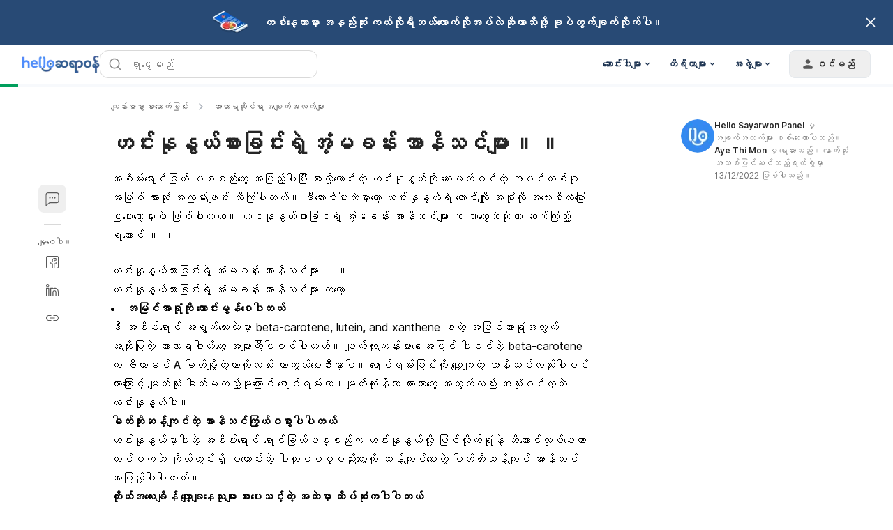

--- FILE ---
content_type: text/html; charset=utf-8
request_url: https://hellosayarwon.com/healthy-eating/nutrition-facts/spinach/
body_size: 107341
content:
<!DOCTYPE html><html lang="my-MM" data-critters-container><head><script async>
        window.googletag = window.googletag || { cmd: [] };

        googletag.cmd.push(function () {
          googletag.pubads().collapseEmptyDivs(true);

          /* Let use "googletag.pubads().refresh()" if you use "disableInitialLoad()" */
          

          /* "enableSingleRequest" --> Request all ad slots in one call */
          

          googletag.pubads().enableLazyLoad({
            fetchMarginPercent: 300,
            renderMarginPercent: 30,
            mobileScaling: 2.0,
          });

          googletag.enableServices();

          if (window.location.hostname.startsWith('demo.')) {
            googletag.pubads().setTargeting("demo",["yes"]);
          }
            
          if (window.location.pathname.startsWith('/preview/')) {
            googletag.pubads().setTargeting("preview",["yes"]);
          }
        });
      </script><style>/*! tailwindcss v3.4.18 | MIT License | https://tailwindcss.com*/blockquote,dd,dl,figure,h1,h2,h3,h4,h5,h6,hr,p,pre{margin:0}fieldset,legend,menu,ol,ul{padding:0}.container{padding-left:.9375rem;padding-right:.9375rem}.sr-only{height:1px;margin:-1px;overflow:hidden;padding:0;position:absolute;width:1px;clip:rect(0,0,0,0);border-width:0;white-space:nowrap}.inset-x-0{left:0;right:0}.-bottom-\[calc\(var\(--gapY\)\/2\)\]{bottom:calc(var(--gapY)/2*-1)}.bottom-5{bottom:1.25rem}.bottom-\[-1px\]{bottom:-1px}.bottom-\[-4px\]{bottom:-4px}.bottom-\[0\.375rem\]{bottom:.375rem}.bottom-\[0\.625rem\]{bottom:.625rem}.bottom-full{bottom:100%}.left-2{left:.5rem}.left-\[-4px\]{left:-4px}.left-\[0\.375rem\]{left:.375rem}.left-\[0\.625rem\]{left:.625rem}.left-\[50\%\]{left:50%}.left-full{left:100%}.right-\[-4px\]{right:-4px}.right-\[0\.625rem\]{right:.625rem}.right-\[1\.5625rem\]{right:1.5625rem}.right-full{right:100%}.top-3{top:.75rem}.top-\[-4px\]{top:-4px}.top-\[0\.375rem\]{top:.375rem}.top-\[0\.625rem\]{top:.625rem}.top-\[2\.1875rem\]{top:2.1875rem}.top-\[50\%\]{top:50%}.z-0{z-index:0}.z-\[1000\]{z-index:1000}.z-dialog{z-index:500}.z-dialogOverlay{z-index:450}.z-drawer{z-index:500}.z-drawerOverlay{z-index:450}.order-last{order:9999}.m-auto{margin:auto}.-mx-1{margin-left:-.25rem;margin-right:-.25rem}.-my-2{margin-bottom:-.5rem;margin-top:-.5rem}.mx-\[0\.625rem\]{margin-left:.625rem;margin-right:.625rem}.my-1{margin-bottom:.25rem;margin-top:.25rem}.my-5{margin-bottom:1.25rem;margin-top:1.25rem}.my-\[0\.9375rem\]{margin-bottom:.9375rem;margin-top:.9375rem}.-mb-px,.mb-\[-1px\]{margin-bottom:-1px}.ml-\[--handleContainerSize\]{margin-left:var(--handleContainerSize)}.ml-\[0\.3125rem\]{margin-left:.3125rem}.mr-4{margin-right:1rem}.mr-6{margin-right:1.5rem}.mr-\[--handleContainerSize\]{margin-right:var(--handleContainerSize)}.mr-\[0\.625rem\]{margin-right:.625rem}.mt-0\.5{margin-top:.125rem}.mt-10{margin-top:2.5rem}.mt-24{margin-top:6rem}.mt-5{margin-top:1.25rem}.mt-auto{margin-top:auto}.inline-block{display:inline-block}.table-caption{display:table-caption}.table-cell{display:table-cell}.table-row{display:table-row}.aspect-\[174\/67\]{aspect-ratio:174/67}.aspect-\[3\/4\]{aspect-ratio:3/4}.aspect-\[72\/100\]{aspect-ratio:72/100}.aspect-\[9\/16\]{aspect-ratio:9/16}.size-1{height:.25rem;width:.25rem}.size-16{height:4rem;width:4rem}.size-3{height:.75rem;width:.75rem}.size-3\.5{height:.875rem;width:.875rem}.size-4{height:1rem;width:1rem}.size-5{height:1.25rem;width:1.25rem}.size-\[--cell-size\]{height:var(--cell-size);width:var(--cell-size)}.size-\[--size\]{height:var(--size);width:var(--size)}.size-\[1\.25rem\]{height:1.25rem;width:1.25rem}.size-\[1\.375rem\]{height:1.375rem;width:1.375rem}.size-\[1\.75rem\]{height:1.75rem;width:1.75rem}.size-\[10px\]{height:10px;width:10px}.size-\[2px\]{height:2px;width:2px}.size-\[2rem\]{height:2rem;width:2rem}.size-\[40px\]{height:40px;width:40px}.size-\[64px\]{height:64px;width:64px}.size-\[88px\]{height:88px;width:88px}.size-auto{height:auto;width:auto}.size-fit{height:-moz-fit-content;height:fit-content;width:-moz-fit-content;width:fit-content}.h-1\/2{height:50%}.h-2\.5{height:.625rem}.h-3\.5{height:.875rem}.h-\[--cell-size\]{height:var(--cell-size)}.h-\[--size\]{height:var(--size)}.h-\[1\.125rem\]{height:1.125rem}.h-\[1\.25rem\]{height:1.25rem}.h-\[18px\]{height:18px}.h-\[2\.375rem\]{height:2.375rem}.h-\[2\.8125rem\]{height:2.8125rem}.h-\[3\.3125rem\]{height:3.3125rem}.h-\[32px\]{height:32px}.h-\[36px\]{height:36px}.h-\[52px\]{height:52px}.h-\[var\(--radix-select-trigger-height\)\]{height:var(--radix-select-trigger-height)}.max-h-\[--radix-select-content-available-height\]{max-height:var(--radix-select-content-available-height)}.max-h-\[90vh\]{max-height:90vh}.max-h-\[var\(--radix-dropdown-menu-content-available-height\)\]{max-height:var(--radix-dropdown-menu-content-available-height)}.\!min-h-\[unset\]{min-height:unset!important}.min-h-12{min-height:3rem}.min-h-\[--adMinHeight\]{min-height:var(--adMinHeight)}.min-h-\[184px\]{min-height:184px}.min-h-\[48px\]{min-height:48px}.min-h-\[60px\]{min-height:60px}.min-h-\[66\.74px\]{min-height:66.74px}.min-h-screen{min-height:100vh}.w-12{width:3rem}.w-2\.5{width:.625rem}.w-3\.5{width:.875rem}.w-9{width:2.25rem}.w-\[--cell-size\]{width:var(--cell-size)}.w-\[--size\]{width:var(--size)}.w-\[1\.125rem\]{width:1.125rem}.w-\[105px\]{width:105px}.w-\[132px\]{width:132px}.w-\[18px\]{width:18px}.w-\[1px\]{width:1px}.w-\[2\.125rem\]{width:2.125rem}.w-\[52px\]{width:52px}.w-\[72px\]{width:72px}.w-\[88px\]{width:88px}.w-\[98vw\]{width:98vw}.w-\[calc\(100\%-1rem\)\]{width:calc(100% - 1rem)}.w-\[min\(360px\2c 100\%\)\]{width:min(360px,100%)}.w-\[min\(var\(--adMinWidth\)\2c 100\%\)\]{width:min(var(--adMinWidth),100%)}.min-w-10{min-width:2.5rem}.min-w-8{min-width:2rem}.min-w-9{min-width:2.25rem}.min-w-\[--adMinWidth\]{min-width:var(--adMinWidth)}.min-w-\[--cell-size\]{min-width:var(--cell-size)}.min-w-\[150px\]{min-width:150px}.min-w-\[20\.81px\]{min-width:20.81px}.min-w-\[200px\]{min-width:200px}.min-w-\[300px\]{min-width:300px}.min-w-\[8rem\]{min-width:8rem}.min-w-\[var\(--radix-select-trigger-width\)\]{min-width:var(--radix-select-trigger-width)}.max-w-2xl{max-width:42rem}.max-w-7xl{max-width:80rem}.max-w-\[330px\]{max-width:330px}.max-w-\[380px\]{max-width:380px}.max-w-lg{max-width:32rem}.grow-0{flex-grow:0}.caption-bottom{caption-side:bottom}.origin-\[--radix-dropdown-menu-content-transform-origin\]{transform-origin:var(--radix-dropdown-menu-content-transform-origin)}.origin-\[--radix-select-content-transform-origin\]{transform-origin:var(--radix-select-content-transform-origin)}.-translate-x-1\/2,.-translate-y-1\/2{transform:translate(var(--tw-translate-x),var(--tw-translate-y)) rotate(var(--tw-rotate)) skewX(var(--tw-skew-x)) skewY(var(--tw-skew-y)) scaleX(var(--tw-scale-x)) scaleY(var(--tw-scale-y))}.translate-x-\[-50\%\]{--tw-translate-x:-50%}.rotate-45,.translate-x-\[-50\%\],.translate-y-\[-50\%\],.translate-y-full{transform:translate(var(--tw-translate-x),var(--tw-translate-y)) rotate(var(--tw-rotate)) skewX(var(--tw-skew-x)) skewY(var(--tw-skew-y)) scaleX(var(--tw-scale-x)) scaleY(var(--tw-scale-y))}.rotate-90{--tw-rotate:90deg}.rotate-90,.transform{transform:translate(var(--tw-translate-x),var(--tw-translate-y)) rotate(var(--tw-rotate)) skewX(var(--tw-skew-x)) skewY(var(--tw-skew-y)) scaleX(var(--tw-scale-x)) scaleY(var(--tw-scale-y))}@keyframes pulse{50%{opacity:.5}}.animate-pulse{animation:pulse 2s cubic-bezier(.4,0,.6,1) infinite}.\!cursor-not-allowed{cursor:not-allowed!important}.cursor-default{cursor:default}.cursor-text{cursor:text}.touch-none{touch-action:none}.resize-none{resize:none}.list-disc{list-style-type:disc}.appearance-none{-webkit-appearance:none;-moz-appearance:none;appearance:none}.grid-cols-3{grid-template-columns:repeat(3,minmax(0,1fr))}.grid-cols-4{grid-template-columns:repeat(4,minmax(0,1fr))}.grid-cols-\[1fr_3fr\]{grid-template-columns:1fr 3fr}.grid-rows-2{grid-template-rows:repeat(2,minmax(0,1fr))}.flex-col-reverse{flex-direction:column-reverse}.gap-1\.5{gap:.375rem}.gap-7{gap:1.75rem}.gap-\[--gapY\]{gap:var(--gapY)}.gap-\[0\.25rem\]{gap:.25rem}.gap-\[0\.3125rem\]{gap:.3125rem}.gap-\[0\.4rem\]{gap:.4rem}.gap-\[0\.75rem\]{gap:.75rem}.gap-\[10px\]{gap:10px}.gap-\[3rem\]{gap:3rem}.-space-y-3>:not([hidden])~:not([hidden]){--tw-space-y-reverse:0;margin-bottom:calc(-.75rem*var(--tw-space-y-reverse));margin-top:calc(-.75rem*(1 - var(--tw-space-y-reverse)))}.space-x-2>:not([hidden])~:not([hidden]){--tw-space-x-reverse:0;margin-left:calc(.5rem*(1 - var(--tw-space-x-reverse)));margin-right:calc(.5rem*var(--tw-space-x-reverse))}.space-x-3>:not([hidden])~:not([hidden]){--tw-space-x-reverse:0;margin-left:calc(.75rem*(1 - var(--tw-space-x-reverse)));margin-right:calc(.75rem*var(--tw-space-x-reverse))}.space-x-4>:not([hidden])~:not([hidden]){--tw-space-x-reverse:0;margin-left:calc(1rem*(1 - var(--tw-space-x-reverse)));margin-right:calc(1rem*var(--tw-space-x-reverse))}.space-x-8>:not([hidden])~:not([hidden]){--tw-space-x-reverse:0;margin-left:calc(2rem*(1 - var(--tw-space-x-reverse)));margin-right:calc(2rem*var(--tw-space-x-reverse))}.space-y-1\.5>:not([hidden])~:not([hidden]){--tw-space-y-reverse:0;margin-bottom:calc(.375rem*var(--tw-space-y-reverse));margin-top:calc(.375rem*(1 - var(--tw-space-y-reverse)))}.space-y-3>:not([hidden])~:not([hidden]){--tw-space-y-reverse:0;margin-bottom:calc(.75rem*var(--tw-space-y-reverse));margin-top:calc(.75rem*(1 - var(--tw-space-y-reverse)))}.space-y-6>:not([hidden])~:not([hidden]){--tw-space-y-reverse:0;margin-bottom:calc(1.5rem*var(--tw-space-y-reverse));margin-top:calc(1.5rem*(1 - var(--tw-space-y-reverse)))}.overflow-x-hidden{overflow-x:hidden}.text-ellipsis,.truncate{text-overflow:ellipsis}.text-nowrap{text-wrap:nowrap}.rounded,.rounded-\[0\.25rem\]{border-radius:.25rem}.rounded-\[0\.3125rem\]{border-radius:.3125rem}.rounded-\[10px\]{border-radius:10px}.rounded-\[1rem\]{border-radius:1rem}.rounded-\[5px\]{border-radius:5px}.rounded-\[calc\(var\(--radius\)-5px\)\]{border-radius:calc(var(--radius) - 5px)}.rounded-\[inherit\]{border-radius:inherit}.rounded-sm{border-radius:.125rem}.rounded-xl{border-radius:.75rem}.rounded-l-md{border-bottom-left-radius:.375rem;border-top-left-radius:.375rem}.rounded-r-md{border-bottom-right-radius:.375rem;border-top-right-radius:.375rem}.rounded-t-\[0\.375rem\]{border-top-left-radius:.375rem;border-top-right-radius:.375rem}.rounded-t-lg{border-top-left-radius:.5rem;border-top-right-radius:.5rem}.border-0{border-width:0}.border-y{border-top-width:1px}.border-b,.border-y{border-bottom-width:1px}.border-b-2,.border-b-\[2px\]{border-bottom-width:2px}.border-l{border-left-width:1px}.border-r{border-right-width:1px}.\!border-gray-200{--tw-border-opacity:1!important;border-color:rgb(217 217 217/var(--tw-border-opacity,1))!important}.border-blue-50{--tw-border-opacity:1;border-color:rgb(227 242 255/var(--tw-border-opacity,1))}.border-blue-500{--tw-border-opacity:1;border-color:rgb(43 148 255/var(--tw-border-opacity,1))}.border-hb-200{--tw-border-opacity:1;border-color:rgb(145 202 255/var(--tw-border-opacity,1))}.border-hb-600{--tw-border-opacity:1;border-color:rgb(45 135 243/var(--tw-border-opacity,1))}.\!border-b-\[--color\]{border-bottom-color:var(--color)!important}.\!border-r-\[--color\]{border-right-color:var(--color)!important}.\!border-t-\[--color\]{border-top-color:var(--color)!important}.border-l-transparent{border-left-color:transparent}.border-r-neutral-100{--tw-border-opacity:1;border-right-color:rgb(228 232 236/var(--tw-border-opacity,1))}.border-t-neutral-100\/10{border-top-color:rgba(228,232,236,.1)}.border-t-transparent{border-top-color:transparent}.\!bg-blue-50{--tw-bg-opacity:1!important;background-color:rgb(227 242 255/var(--tw-bg-opacity,1))!important}.bg-\[\#00b2ff\]{--tw-bg-opacity:1;background-color:rgb(0 178 255/var(--tw-bg-opacity,1))}.bg-\[\#e3f2ff\]{--tw-bg-opacity:1;background-color:rgb(227 242 255/var(--tw-bg-opacity,1))}.bg-\[--bgColor\]{background-color:var(--bgColor)}.bg-black\/10{background-color:rgba(0,0,0,.1)}.bg-blue-400{--tw-bg-opacity:1;background-color:rgb(69 164 255/var(--tw-bg-opacity,1))}.bg-blue-500{--tw-bg-opacity:1;background-color:rgb(43 148 255/var(--tw-bg-opacity,1))}.bg-emerald-100{--tw-bg-opacity:1;background-color:rgb(209 250 229/var(--tw-bg-opacity,1))}.bg-gray-600{--tw-bg-opacity:1;background-color:rgb(89 89 89/var(--tw-bg-opacity,1))}.bg-green{--tw-bg-opacity:1;background-color:rgb(224 248 238/var(--tw-bg-opacity,1))}.bg-green-100{--tw-bg-opacity:1;background-color:rgb(179 238 213/var(--tw-bg-opacity,1))}.bg-green-500{--tw-bg-opacity:1;background-color:rgb(0 192 118/var(--tw-bg-opacity,1))}.bg-hb{--tw-bg-opacity:1;background-color:rgb(227 242 255/var(--tw-bg-opacity,1))}.bg-indigol-800{--tw-bg-opacity:1;background-color:rgb(40 74 117/var(--tw-bg-opacity,1))}.bg-indigol-900{--tw-bg-opacity:1;background-color:rgb(27 50 80/var(--tw-bg-opacity,1))}.bg-neutral-200{--tw-bg-opacity:1;background-color:rgb(210 214 220/var(--tw-bg-opacity,1))}.bg-red{--tw-bg-opacity:1;background-color:rgb(250 233 232/var(--tw-bg-opacity,1))}.bg-red-100{--tw-bg-opacity:1;background-color:rgb(254 204 191/var(--tw-bg-opacity,1))}.bg-red-500{--tw-bg-opacity:1;background-color:rgb(255 83 49/var(--tw-bg-opacity,1))}.bg-white\/85{background-color:hsla(0,0%,100%,.85)}.bg-yellow-500{--tw-bg-opacity:1;background-color:rgb(255 195 38/var(--tw-bg-opacity,1))}.bg-opacity-50{--tw-bg-opacity:0.5}.bg-gradient-to-b{background-image:linear-gradient(to bottom,var(--tw-gradient-stops))}.from-\[rgba\(17\2c 17\2c 17\2c 0\)\]{--tw-gradient-from:hsla(0,0%,7%,0) var(--tw-gradient-from-position);--tw-gradient-to:hsla(0,0%,7%,0) var(--tw-gradient-to-position);--tw-gradient-stops:var(--tw-gradient-from),var(--tw-gradient-to)}.to-gray-1000{--tw-gradient-to:#111 var(--tw-gradient-to-position)}.bg-center{background-position:50%}.fill-current{fill:currentColor}.p-1{padding:.25rem}.p-\[0\.625rem\]{padding:.625rem}.p-\[15px\]{padding:15px}.p-\[5px\]{padding:5px}.p-px{padding:1px}.px-1\.5{padding-left:.375rem;padding-right:.375rem}.px-2\.5{padding-left:.625rem;padding-right:.625rem}.px-5{padding-left:1.25rem;padding-right:1.25rem}.px-7{padding-left:1.75rem;padding-right:1.75rem}.px-\[--cell-size\]{padding-left:var(--cell-size);padding-right:var(--cell-size)}.px-\[--textPadding\]{padding-left:var(--textPadding);padding-right:var(--textPadding)}.px-\[0\.3125rem\]{padding-left:.3125rem;padding-right:.3125rem}.px-\[0\.875rem\]{padding-left:.875rem;padding-right:.875rem}.py-1\.5{padding-bottom:.375rem;padding-top:.375rem}.py-10{padding-bottom:2.5rem;padding-top:2.5rem}.py-12{padding-bottom:3rem;padding-top:3rem}.py-\[0\.75rem\]{padding-bottom:.75rem;padding-top:.75rem}.py-\[14px\]{padding-bottom:14px;padding-top:14px}.py-\[2px\]{padding-bottom:2px;padding-top:2px}.py-\[4rem\]{padding-bottom:4rem;padding-top:4rem}.py-\[7px\]{padding-bottom:7px;padding-top:7px}.pb-1{padding-bottom:.25rem}.pb-3{padding-bottom:.75rem}.pb-\[1\.5px\]{padding-bottom:1.5px}.pl-5{padding-left:1.25rem}.pl-8{padding-left:2rem}.pl-\[2\.625rem\]{padding-left:2.625rem}.pl-\[calc\(1\.375rem\/1\.5\)\]{padding-left:.91667rem}.pr-0{padding-right:0}.pr-1{padding-right:.25rem}.pr-12{padding-right:3rem}.pr-2{padding-right:.5rem}.pr-4{padding-right:1rem}.pr-8{padding-right:2rem}.pr-\[1\.375rem\]{padding-right:1.375rem}.pr-\[3\.5rem\]{padding-right:3.5rem}.pt-3{padding-top:.75rem}.pt-6{padding-top:1.5rem}.pt-\[1\.75rem\]{padding-top:1.75rem}.text-left{text-align:left}.align-middle{vertical-align:middle}.align-bottom{vertical-align:bottom}.font-mono{font-family:ui-monospace,SFMono-Regular,Menlo,Monaco,Consolas,Liberation Mono,Courier New,monospace}.text-3xl{font-size:1.875rem;line-height:2.25rem}.text-\[0\.75rem\]{font-size:.75rem}.text-\[0\.8rem\]{font-size:.8rem}.text-\[1\.125rem\]{font-size:1.125rem}.text-\[1\.25rem\]{font-size:1.25rem}.text-\[1\.75rem\]{font-size:1.75rem}.text-\[11px\]{font-size:11px}.text-\[12px\]{font-size:12px}.text-\[13px\]{font-size:13px}.text-\[14px\]{font-size:14px}.text-xl{font-size:1.25rem;line-height:1.75rem}.font-medium{font-weight:500}.capitalize{text-transform:capitalize}.leading-3{line-height:.75rem}.leading-5{line-height:1.25rem}.leading-\[--fontSize\]{line-height:var(--fontSize)}.leading-\[26px\]{line-height:26px}.leading-\[2rem\]{line-height:2rem}.leading-none{line-height:1}.leading-normal{line-height:1.5}.leading-snug{line-height:1.375}.-tracking-\[0\.2px\]{letter-spacing:-.2px}.-tracking-\[0\.3px\]{letter-spacing:-.3px}.tracking-\[-0\.2px\]{letter-spacing:-.2px}.tracking-tight{letter-spacing:-.025em}.tracking-widest{letter-spacing:.1em}.text-\[\#4D8DFF\]{--tw-text-opacity:1;color:rgb(77 141 255/var(--tw-text-opacity,1))}.text-\[\#8C8C8C\]{--tw-text-opacity:1;color:rgb(140 140 140/var(--tw-text-opacity,1))}.text-\[--fontSize\]{color:var(--fontSize)}.text-\[--textColor\]{color:var(--textColor)}.text-black\/70{color:rgba(0,0,0,.7)}.text-current{color:currentColor}.text-emerald-800{--tw-text-opacity:1;color:rgb(6 95 70/var(--tw-text-opacity,1))}.text-gray-1000{--tw-text-opacity:1;color:rgb(17 17 17/var(--tw-text-opacity,1))}.text-gray-200{--tw-text-opacity:1;color:rgb(217 217 217/var(--tw-text-opacity,1))}.text-green-300{--tw-text-opacity:1;color:rgb(46 214 158/var(--tw-text-opacity,1))}.text-green-400{--tw-text-opacity:1;color:rgb(0 203 138/var(--tw-text-opacity,1))}.text-green-800{--tw-text-opacity:1;color:rgb(0 140 80/var(--tw-text-opacity,1))}.text-hb-600{--tw-text-opacity:1;color:rgb(45 135 243/var(--tw-text-opacity,1))}.text-indigol-900{--tw-text-opacity:1;color:rgb(27 50 80/var(--tw-text-opacity,1))}.text-neutral-400{--tw-text-opacity:1;color:rgb(173 179 188/var(--tw-text-opacity,1))}.text-neutral-50{--tw-text-opacity:1;color:rgb(247 249 252/var(--tw-text-opacity,1))}.text-neutral-500{--tw-text-opacity:1;color:rgb(154 162 172/var(--tw-text-opacity,1))}.text-neutral-600{--tw-text-opacity:1;color:rgb(135 144 156/var(--tw-text-opacity,1))}.text-primary{--tw-text-opacity:1;color:rgb(45 135 243/var(--tw-text-opacity,1))}.text-red-400{--tw-text-opacity:1;color:rgb(255 111 77/var(--tw-text-opacity,1))}.text-red-500{--tw-text-opacity:1;color:rgb(255 83 49/var(--tw-text-opacity,1))}.text-transparent{color:transparent}.underline-offset-4{text-underline-offset:4px}.opacity-60{opacity:.6}.opacity-70{opacity:.7}.opacity-90{opacity:.9}.shadow{--tw-shadow:0 1px 3px 0 rgba(0,0,0,.1),0 1px 2px -1px rgba(0,0,0,.1);--tw-shadow-colored:0 1px 3px 0 var(--tw-shadow-color),0 1px 2px -1px var(--tw-shadow-color)}.shadow,.shadow-\[0_8px_40px_rgba\(0\2c 0\2c 0\2c 0\.1\)\]{box-shadow:var(--tw-ring-offset-shadow,0 0 #0000),var(--tw-ring-shadow,0 0 #0000),var(--tw-shadow)}.shadow-\[0_8px_40px_rgba\(0\2c 0\2c 0\2c 0\.1\)\]{--tw-shadow:0 8px 40px rgba(0,0,0,.1);--tw-shadow-colored:0 8px 40px var(--tw-shadow-color)}.shadow-\[0px_10px_16px_rgba\(0\2c 0\2c 0\2c 0\.04\)\2c 0px_2px_8px_rgba\(0\2c 0\2c 0\2c 0\.04\)\2c 0px_0px_1px_rgba\(0\2c 0\2c 0\2c 0\.04\)\]{--tw-shadow:0px 10px 16px rgba(0,0,0,.04),0px 2px 8px rgba(0,0,0,.04),0px 0px 1px rgba(0,0,0,.04);--tw-shadow-colored:0px 10px 16px var(--tw-shadow-color),0px 2px 8px var(--tw-shadow-color),0px 0px 1px var(--tw-shadow-color);box-shadow:var(--tw-ring-offset-shadow,0 0 #0000),var(--tw-ring-shadow,0 0 #0000),var(--tw-shadow)}.shadow-\[0px_4px_12px_0px_rgba\(0\2c 0\2c 0\2c 0\.10\)\]{--tw-shadow:0px 4px 12px 0px rgba(0,0,0,.1);--tw-shadow-colored:0px 4px 12px 0px var(--tw-shadow-color)}.shadow-\[0px_4px_12px_0px_rgba\(0\2c 0\2c 0\2c 0\.10\)\],.shadow-alertDialog{box-shadow:var(--tw-ring-offset-shadow,0 0 #0000),var(--tw-ring-shadow,0 0 #0000),var(--tw-shadow)}.shadow-alertDialog{--tw-shadow:0px 4px 8px #d9d9d9;--tw-shadow-colored:0px 4px 8px var(--tw-shadow-color)}.shadow-lg{--tw-shadow:0 10px 15px -3px rgba(0,0,0,.1),0 4px 6px -4px rgba(0,0,0,.1);--tw-shadow-colored:0 10px 15px -3px var(--tw-shadow-color),0 4px 6px -4px var(--tw-shadow-color)}.shadow-lg,.shadow-lightFloating{box-shadow:var(--tw-ring-offset-shadow,0 0 #0000),var(--tw-ring-shadow,0 0 #0000),var(--tw-shadow)}.shadow-lightFloating{--tw-shadow:0 0.0625rem 0.1875rem rgba(0,0,0,.05),rgba(0,0,0,.05) 0 1.25rem 1.5625rem -0.3125rem,rgba(0,0,0,.04) 0 0.625rem 0.625rem -0.3125rem;--tw-shadow-colored:0 0.0625rem 0.1875rem var(--tw-shadow-color),0 1.25rem 1.5625rem -0.3125rem var(--tw-shadow-color),0 0.625rem 0.625rem -0.3125rem var(--tw-shadow-color)}.shadow-md{--tw-shadow:0 4px 6px -1px rgba(0,0,0,.1),0 2px 4px -2px rgba(0,0,0,.1);--tw-shadow-colored:0 4px 6px -1px var(--tw-shadow-color),0 2px 4px -2px var(--tw-shadow-color)}.shadow-md,.shadow-none{box-shadow:var(--tw-ring-offset-shadow,0 0 #0000),var(--tw-ring-shadow,0 0 #0000),var(--tw-shadow)}.shadow-sm{--tw-shadow:0 1px 2px 0 rgba(0,0,0,.05);--tw-shadow-colored:0 1px 2px 0 var(--tw-shadow-color)}.shadow-sm,.shadow-toast{box-shadow:var(--tw-ring-offset-shadow,0 0 #0000),var(--tw-ring-shadow,0 0 #0000),var(--tw-shadow)}.shadow-toast{--tw-shadow:0 0.0625rem 0.1875rem rgba(0,0,0,.05),rgba(0,0,0,.05) 0 1.75rem 1.4375rem -0.4375rem,rgba(0,0,0,.04) 0 0.75rem 0.75rem -0.4375rem;--tw-shadow-colored:0 0.0625rem 0.1875rem var(--tw-shadow-color),0 1.75rem 1.4375rem -0.4375rem var(--tw-shadow-color),0 0.75rem 0.75rem -0.4375rem var(--tw-shadow-color)}.shadow-xl{--tw-shadow:0 20px 25px -5px rgba(0,0,0,.1),0 8px 10px -6px rgba(0,0,0,.1);--tw-shadow-colored:0 20px 25px -5px var(--tw-shadow-color),0 8px 10px -6px var(--tw-shadow-color);box-shadow:var(--tw-ring-offset-shadow,0 0 #0000),var(--tw-ring-shadow,0 0 #0000),var(--tw-shadow)}.\!outline{outline-style:solid!important}.ring-0{--tw-ring-offset-shadow:var(--tw-ring-inset) 0 0 0 var(--tw-ring-offset-width) var(--tw-ring-offset-color);--tw-ring-shadow:var(--tw-ring-inset) 0 0 0 calc(var(--tw-ring-offset-width)) var(--tw-ring-color);box-shadow:var(--tw-ring-offset-shadow),var(--tw-ring-shadow),var(--tw-shadow,0 0 #0000)}.transition-\[color\2c box-shadow\]{transition-duration:.15s;transition-property:color,box-shadow;transition-timing-function:cubic-bezier(.4,0,.2,1)}.transition-\[color\]{transition-property:color}.transition-\[color\],.transition-all{transition-duration:.15s;transition-timing-function:cubic-bezier(.4,0,.2,1)}.transition-colors{transition-duration:.15s;transition-property:color,background-color,border-color,text-decoration-color,fill,stroke;transition-timing-function:cubic-bezier(.4,0,.2,1)}.transition-none{transition-property:none}.transition-shadow{transition-property:box-shadow}.transition-shadow,.transition-transform{transition-duration:.15s;transition-timing-function:cubic-bezier(.4,0,.2,1)}.duration-200{transition-duration:.2s}.theme-hhg-old .text-p1,.theme-hhg-old .text-p2{letter-spacing:-.2px}.\[--cell-size\:2\.625rem\]{--cell-size:2.625rem}.\[appearance\:textfield\]{-webkit-appearance:textfield;-moz-appearance:textfield;appearance:textfield}.hhg-disabled-scroll{height:100vh;overflow-y:hidden;position:fixed;width:100%}.file\:border-0::file-selector-button{border-width:0}.file\:bg-transparent::file-selector-button{background-color:transparent}.file\:font-medium::file-selector-button{font-weight:500}.theme-hhg-old .file\:text-p4::file-selector-button{font-size:.75rem;letter-spacing:0;line-height:1.125rem}@media (min-width:768px){.theme-hhg-old .file\:text-p4::file-selector-button{font-size:.875rem;letter-spacing:-.2px;line-height:1.375rem}}.theme-hhg-new .file\:text-p4::file-selector-button{font-size:.75rem;letter-spacing:0;line-height:1.125rem}@media (min-width:768px){.theme-hhg-new .file\:text-p4::file-selector-button{font-size:.875rem;letter-spacing:-.2px;line-height:1.375rem}}.placeholder\:text-gray-400::-moz-placeholder{--tw-text-opacity:1;color:rgb(140 140 140/var(--tw-text-opacity,1))}.placeholder\:text-gray-400::placeholder{--tw-text-opacity:1;color:rgb(140 140 140/var(--tw-text-opacity,1))}.before\:top-1\/2:before{content:var(--tw-content);top:50%}.before\:h-4:before{content:var(--tw-content);height:1rem}.before\:w-4:before{content:var(--tw-content);width:1rem}.before\:-translate-y-1\/2:before{content:var(--tw-content);--tw-translate-y:-50%;transform:translate(var(--tw-translate-x),var(--tw-translate-y)) rotate(var(--tw-rotate)) skewX(var(--tw-skew-x)) skewY(var(--tw-skew-y)) scaleX(var(--tw-scale-x)) scaleY(var(--tw-scale-y))}.before\:content-\[var\(--warning-icon\)\]:before{--tw-content:var(--warning-icon);content:var(--tw-content)}.after\:left-\[--handleEdgeSpace\]:after{content:var(--tw-content);left:var(--handleEdgeSpace)}.after\:start-\[2px\]:after{content:var(--tw-content);inset-inline-start:2px}.after\:h-\[--handleSize\]:after{content:var(--tw-content);height:var(--handleSize)}.after\:w-\[--handleSize\]:after{content:var(--tw-content);width:var(--handleSize)}.after\:rounded-full:after{border-radius:9999px;content:var(--tw-content)}.after\:border:after{border-width:1px;content:var(--tw-content)}.after\:border-gray-300:after{content:var(--tw-content);--tw-border-opacity:1;border-color:rgb(191 191 191/var(--tw-border-opacity,1))}.after\:bg-white:after{content:var(--tw-content);--tw-bg-opacity:1;background-color:rgb(255 255 255/var(--tw-bg-opacity,1))}.after\:transition-all:after{content:var(--tw-content);transition-duration:.15s;transition-property:all;transition-timing-function:cubic-bezier(.4,0,.2,1)}.after\:content-\[\'\'\]:after{--tw-content:"";content:var(--tw-content)}.last\:mt-0:last-child{margin-top:0}.last\:rounded-b-lg:last-child{border-bottom-left-radius:.5rem;border-bottom-right-radius:.5rem}.last\:border-b-0:last-child{border-bottom-width:0}.hover\:cursor-pointer:hover{cursor:pointer}.hover\:border-gray-300:hover{--tw-border-opacity:1;border-color:rgb(191 191 191/var(--tw-border-opacity,1))}.hover\:bg-\[\#e9e9e9\]:hover{--tw-bg-opacity:1;background-color:rgb(233 233 233/var(--tw-bg-opacity,1))}.hover\:bg-\[rgba\(0\2c 0\2c 0\2c 0\.4\)\]:hover{background-color:rgba(0,0,0,.4)}.hover\:bg-blue-50:hover{background-color:rgb(227 242 255/var(--tw-bg-opacity,1))}.hover\:bg-gray:hover{--tw-bg-opacity:1;background-color:rgb(250 250 250/var(--tw-bg-opacity,1))}.hover\:bg-gray-50\/40:hover{background-color:rgba(249,250,251,.4)}.hover\:bg-gray-600:hover{--tw-bg-opacity:1;background-color:rgb(89 89 89/var(--tw-bg-opacity,1))}.hover\:bg-gray-700:hover{--tw-bg-opacity:1;background-color:rgb(64 64 64/var(--tw-bg-opacity,1))}.hover\:bg-green-600:hover{--tw-bg-opacity:1;background-color:rgb(0 177 106/var(--tw-bg-opacity,1))}.hover\:bg-neutral-50:hover{--tw-bg-opacity:1;background-color:rgb(247 249 252/var(--tw-bg-opacity,1))}.hover\:bg-red-600:hover{--tw-bg-opacity:1;background-color:rgb(244 77 44/var(--tw-bg-opacity,1))}.hover\:bg-yellow-600:hover{--tw-bg-opacity:1;background-color:rgb(255 181 33/var(--tw-bg-opacity,1))}.hover\:text-blue-700:hover{--tw-text-opacity:1;color:rgb(44 116 223/var(--tw-text-opacity,1))}.hover\:text-gray-600:hover{--tw-text-opacity:1;color:rgb(89 89 89/var(--tw-text-opacity,1))}.hover\:text-gray-700:hover{--tw-text-opacity:1;color:rgb(64 64 64/var(--tw-text-opacity,1))}.hover\:text-gray-800\/85:hover{color:rgba(38,38,38,.85)}.hover\:text-hb-800:hover{--tw-text-opacity:1;color:rgb(43 98 205/var(--tw-text-opacity,1))}.hover\:opacity-100:hover{opacity:1}.hover\:opacity-65:hover{opacity:.65}.hover\:opacity-85:hover{opacity:.85}.hover\:opacity-95:hover{opacity:.95}.hover\:shadow-md:hover{--tw-shadow:0 4px 6px -1px rgba(0,0,0,.1),0 2px 4px -2px rgba(0,0,0,.1);--tw-shadow-colored:0 4px 6px -1px var(--tw-shadow-color),0 2px 4px -2px var(--tw-shadow-color);box-shadow:var(--tw-ring-offset-shadow,0 0 #0000),var(--tw-ring-shadow,0 0 #0000),var(--tw-shadow)}.focus\:border-blue-500:focus{--tw-border-opacity:1;border-color:rgb(43 148 255/var(--tw-border-opacity,1))}.focus\:border-blue-600:focus{--tw-border-opacity:1;border-color:rgb(45 135 243/var(--tw-border-opacity,1))}.focus\:text-gray-1000:focus{--tw-text-opacity:1;color:rgb(17 17 17/var(--tw-text-opacity,1))}.focus\:outline-none:focus{outline:2px solid transparent;outline-offset:2px}.focus\:ring-2:focus,.focus\:ring-\[2px\]:focus{--tw-ring-offset-shadow:var(--tw-ring-inset) 0 0 0 var(--tw-ring-offset-width) var(--tw-ring-offset-color);--tw-ring-shadow:var(--tw-ring-inset) 0 0 0 calc(2px + var(--tw-ring-offset-width)) var(--tw-ring-color);box-shadow:var(--tw-ring-offset-shadow),var(--tw-ring-shadow),var(--tw-shadow,0 0 #0000)}.focus\:ring-blue-200:focus{--tw-ring-opacity:1;--tw-ring-color:rgb(145 202 255/var(--tw-ring-opacity,1))}.focus\:ring-blue-500:focus{--tw-ring-opacity:1;--tw-ring-color:rgb(43 148 255/var(--tw-ring-opacity,1))}.focus\:ring-offset-2:focus{--tw-ring-offset-width:2px}.focus-visible\:border-blue-600:focus-visible{--tw-border-opacity:1;border-color:rgb(45 135 243/var(--tw-border-opacity,1))}.focus-visible\:shadow-hb-200:focus-visible{--tw-shadow-color:#91caff;--tw-shadow:var(--tw-shadow-colored)}.focus-visible\:outline-none:focus-visible{outline:2px solid transparent;outline-offset:2px}.focus-visible\:outline-1:focus-visible{outline-width:1px}.focus-visible\:ring-0:focus-visible{--tw-ring-offset-shadow:var(--tw-ring-inset) 0 0 0 var(--tw-ring-offset-width) var(--tw-ring-offset-color);--tw-ring-shadow:var(--tw-ring-inset) 0 0 0 calc(var(--tw-ring-offset-width)) var(--tw-ring-color);box-shadow:var(--tw-ring-offset-shadow),var(--tw-ring-shadow),var(--tw-shadow,0 0 #0000)}.focus-visible\:ring-1:focus-visible{--tw-ring-offset-shadow:var(--tw-ring-inset) 0 0 0 var(--tw-ring-offset-width) var(--tw-ring-offset-color);--tw-ring-shadow:var(--tw-ring-inset) 0 0 0 calc(1px + var(--tw-ring-offset-width)) var(--tw-ring-color);box-shadow:var(--tw-ring-offset-shadow),var(--tw-ring-shadow),var(--tw-shadow,0 0 #0000)}.focus-visible\:ring-\[2px\]:focus-visible{--tw-ring-offset-shadow:var(--tw-ring-inset) 0 0 0 var(--tw-ring-offset-width) var(--tw-ring-offset-color);--tw-ring-shadow:var(--tw-ring-inset) 0 0 0 calc(2px + var(--tw-ring-offset-width)) var(--tw-ring-color);box-shadow:var(--tw-ring-offset-shadow),var(--tw-ring-shadow),var(--tw-shadow,0 0 #0000)}.focus-visible\:ring-\[3px\]:focus-visible{--tw-ring-offset-shadow:var(--tw-ring-inset) 0 0 0 var(--tw-ring-offset-width) var(--tw-ring-offset-color);--tw-ring-shadow:var(--tw-ring-inset) 0 0 0 calc(3px + var(--tw-ring-offset-width)) var(--tw-ring-color);box-shadow:var(--tw-ring-offset-shadow),var(--tw-ring-shadow),var(--tw-shadow,0 0 #0000)}.focus-visible\:ring-blue-200:focus-visible{--tw-ring-opacity:1;--tw-ring-color:rgb(145 202 255/var(--tw-ring-opacity,1))}.focus-visible\:ring-blue-600:focus-visible{--tw-ring-opacity:1;--tw-ring-color:rgb(45 135 243/var(--tw-ring-opacity,1))}.focus-visible\:ring-blue-600\/50:focus-visible{--tw-ring-color:rgba(45,135,243,.5)}.focus-visible\:ring-hb-600:focus-visible{--tw-ring-opacity:1;--tw-ring-color:rgb(45 135 243/var(--tw-ring-opacity,1))}.active\:border-blue-600:active{--tw-border-opacity:1;border-color:rgb(45 135 243/var(--tw-border-opacity,1))}.active\:opacity-80:active{opacity:.8}.active\:ring-\[2px\]:active{--tw-ring-offset-shadow:var(--tw-ring-inset) 0 0 0 var(--tw-ring-offset-width) var(--tw-ring-offset-color);--tw-ring-shadow:var(--tw-ring-inset) 0 0 0 calc(2px + var(--tw-ring-offset-width)) var(--tw-ring-color);box-shadow:var(--tw-ring-offset-shadow),var(--tw-ring-shadow),var(--tw-shadow,0 0 #0000)}.active\:ring-blue-200:active{--tw-ring-opacity:1;--tw-ring-color:rgb(145 202 255/var(--tw-ring-opacity,1))}.disabled\:pointer-events-none:disabled{pointer-events:none}.disabled\:text-gray-400:disabled{--tw-text-opacity:1;color:rgb(140 140 140/var(--tw-text-opacity,1))}.group:hover .group-hover\:bottom-2{bottom:.5rem}.group:hover .group-hover\:text-blue-600{--tw-text-opacity:1;color:rgb(45 135 243/var(--tw-text-opacity,1))}.peer:checked~.peer-checked\:border-blue-600{--tw-border-opacity:1;border-color:rgb(45 135 243/var(--tw-border-opacity,1))}.peer:checked~.peer-checked\:bg-blue-600{--tw-bg-opacity:1;background-color:rgb(45 135 243/var(--tw-bg-opacity,1))}.peer:checked~.peer-checked\:after\:left-\[calc\(100\%-var\(--handleSize\)-var\(--handleEdgeSpace\)\)\]:after{content:var(--tw-content);left:calc(100% - var(--handleSize) - var(--handleEdgeSpace))}.peer:checked~.peer-checked\:after\:border-white:after{content:var(--tw-content);--tw-border-opacity:1;border-color:rgb(255 255 255/var(--tw-border-opacity,1))}.peer:focus~.peer-focus\:outline-none{outline:2px solid transparent;outline-offset:2px}.peer:focus~.peer-focus\:ring-0{--tw-ring-offset-shadow:var(--tw-ring-inset) 0 0 0 var(--tw-ring-offset-width) var(--tw-ring-offset-color);--tw-ring-shadow:var(--tw-ring-inset) 0 0 0 calc(var(--tw-ring-offset-width)) var(--tw-ring-color);box-shadow:var(--tw-ring-offset-shadow),var(--tw-ring-shadow),var(--tw-shadow,0 0 #0000)}.peer:disabled~.peer-disabled\:cursor-not-allowed{cursor:not-allowed}.peer:disabled~.peer-disabled\:opacity-70{opacity:.7}.has-\[\>button\]\:ml-\[-0\.45rem\]:has(>button){margin-left:-.45rem}.has-\[\>button\]\:mr-\[-0\.4rem\]:has(>button){margin-right:-.4rem}.has-\[\>kbd\]\:ml-\[-0\.35rem\]:has(>kbd){margin-left:-.35rem}.has-\[\>kbd\]\:mr-\[-0\.35rem\]:has(>kbd){margin-right:-.35rem}.has-\[\>\[data-align\=block-end\]\]\:h-auto:has(>[data-align=block-end]){height:auto}.has-\[\>\[data-align\=block-start\]\]\:h-auto:has(>[data-align=block-start]){height:auto}.has-\[\>textarea\]\:h-auto:has(>textarea){height:auto}.has-\[\>\[data-slot\=field\]\]\:w-full:has(>[data-slot=field]){width:100%}.has-\[\>\[data-align\=block-end\]\]\:flex-col:has(>[data-align=block-end]){flex-direction:column}.has-\[\>\[data-align\=block-start\]\]\:flex-col:has(>[data-align=block-start]){flex-direction:column}.has-\[\>\[data-slot\=field\]\]\:flex-col:has(>[data-slot=field]){flex-direction:column}.has-\[\>\[data-slot\=field-content\]\]\:items-start:has(>[data-slot=field-content]){align-items:flex-start}.has-\[\>\[data-slot\=checkbox-group\]\]\:gap-3:has(>[data-slot=checkbox-group]){gap:.75rem}.has-\[\>\[data-slot\=radio-group\]\]\:gap-3:has(>[data-slot=radio-group]){gap:.75rem}.has-\[\>\[data-slot\=field\]\]\:rounded-md:has(>[data-slot=field]){border-radius:.375rem}.has-\[\>\[data-slot\=field\]\]\:border:has(>[data-slot=field]){border-width:1px}.has-\[\[data-slot-ig\=input-group-control\]\:focus-visible\]\:border-blue-600:has([data-slot-ig=input-group-control]:focus-visible){--tw-border-opacity:1;border-color:rgb(45 135 243/var(--tw-border-opacity,1))}.has-\[\[data-slot-ig\]\[aria-invalid\=true\]\]\:border-red-600:has([data-slot-ig][aria-invalid=true]){--tw-border-opacity:1;border-color:rgb(244 77 44/var(--tw-border-opacity,1))}.has-\[\[data-state\=checked\]\]\:border-blue-600:has([data-state=checked]){--tw-border-opacity:1;border-color:rgb(45 135 243/var(--tw-border-opacity,1))}.has-\[\>svg\]\:p-0:has(>svg){padding:0}.has-\[\>svg\]\:px-2:has(>svg){padding-left:.5rem;padding-right:.5rem}.has-\[\>svg\]\:px-2\.5:has(>svg){padding-left:.625rem;padding-right:.625rem}.has-\[\[data-slot-ig\=input-group-control\]\:focus-visible\]\:ring-\[2px\]:has([data-slot-ig=input-group-control]:focus-visible){--tw-ring-offset-shadow:var(--tw-ring-inset) 0 0 0 var(--tw-ring-offset-width) var(--tw-ring-offset-color);--tw-ring-shadow:var(--tw-ring-inset) 0 0 0 calc(2px + var(--tw-ring-offset-width)) var(--tw-ring-color);box-shadow:var(--tw-ring-offset-shadow),var(--tw-ring-shadow),var(--tw-shadow,0 0 #0000)}.has-\[\[data-slot-ig\=input-group-control\]\:focus-visible\]\:ring-blue-200:has([data-slot-ig=input-group-control]:focus-visible){--tw-ring-opacity:1;--tw-ring-color:rgb(145 202 255/var(--tw-ring-opacity,1))}.has-\[\[data-slot-ig\]\[aria-invalid\=true\]\]\:ring-red-600\/20:has([data-slot-ig][aria-invalid=true]){--tw-ring-color:rgba(244,77,44,.2)}.group\/field:has([data-orientation=horizontal]) .group-has-\[\[data-orientation\=horizontal\]\]\/field\:text-balance{text-wrap:balance}.group\/input-group:has(>input) .group-has-\[\>input\]\/input-group\:pb-2\.5{padding-bottom:.625rem}.group\/input-group:has(>input) .group-has-\[\>input\]\/input-group\:pt-2\.5{padding-top:.625rem}.aria-disabled\:cursor-not-allowed[aria-disabled=true]{cursor:not-allowed}.aria-disabled\:opacity-20[aria-disabled=true]{opacity:.2}.data-\[disabled\]\:pointer-events-none[data-disabled]{pointer-events:none}.data-\[side\=bottom\]\:translate-y-2[data-side=bottom]{--tw-translate-y:0.5rem}.data-\[side\=bottom\]\:translate-y-2[data-side=bottom],.data-\[side\=left\]\:-translate-x-2[data-side=left]{transform:translate(var(--tw-translate-x),var(--tw-translate-y)) rotate(var(--tw-rotate)) skewX(var(--tw-skew-x)) skewY(var(--tw-skew-y)) scaleX(var(--tw-scale-x)) scaleY(var(--tw-scale-y))}.data-\[side\=left\]\:-translate-x-2[data-side=left]{--tw-translate-x:-0.5rem}.data-\[side\=right\]\:translate-x-2[data-side=right]{--tw-translate-x:0.5rem}.data-\[side\=right\]\:translate-x-2[data-side=right],.data-\[side\=top\]\:-translate-y-2[data-side=top]{transform:translate(var(--tw-translate-x),var(--tw-translate-y)) rotate(var(--tw-rotate)) skewX(var(--tw-skew-x)) skewY(var(--tw-skew-y)) scaleX(var(--tw-scale-x)) scaleY(var(--tw-scale-y))}.data-\[side\=top\]\:-translate-y-2[data-side=top]{--tw-translate-y:-0.5rem}.data-\[state\=checked\]\:translate-x-\[calc\(40px-100\%-4px\)\][data-state=checked]{--tw-translate-x:calc(36px - 100%)}.data-\[state\=checked\]\:translate-x-\[calc\(40px-100\%-4px\)\][data-state=checked],.data-\[state\=unchecked\]\:translate-x-1[data-state=unchecked]{transform:translate(var(--tw-translate-x),var(--tw-translate-y)) rotate(var(--tw-rotate)) skewX(var(--tw-skew-x)) skewY(var(--tw-skew-y)) scaleX(var(--tw-scale-x)) scaleY(var(--tw-scale-y))}.data-\[state\=unchecked\]\:translate-x-1[data-state=unchecked]{--tw-translate-x:0.25rem}@keyframes accordion-up{0%{height:var(--radix-accordion-content-height)}to{height:0}}.data-\[state\=closed\]\:animate-accordion-up[data-state=closed]{animation:accordion-up .2s ease-out}@keyframes accordion-down{0%{height:0}to{height:var(--radix-accordion-content-height)}}.data-\[state\=open\]\:animate-accordion-down[data-state=open]{animation:accordion-down .2s ease-out}.data-\[slot\=checkbox-group\]\:gap-3[data-slot=checkbox-group]{gap:.75rem}.data-\[range-end\=true\]\:rounded-md[data-range-end=true]{border-radius:.375rem}.data-\[range-middle\=true\]\:rounded-none[data-range-middle=true]{border-radius:0}.data-\[range-start\=true\]\:rounded-md[data-range-start=true]{border-radius:.375rem}.data-\[selected\=true\]\:rounded-none[data-selected=true]{border-radius:0}.data-\[state\=checked\]\:border-primary[data-state=checked]{--tw-border-opacity:1;border-color:rgb(45 135 243/var(--tw-border-opacity,1))}.data-\[range-end\=true\]\:bg-primary[data-range-end=true],.data-\[range-start\=true\]\:bg-primary[data-range-start=true],.data-\[selected-single\=true\]\:bg-blue-600[data-selected-single=true],.data-\[selected\=true\]\:bg-blue-600[data-selected=true],.data-\[state\=checked\]\:bg-blue-600[data-state=checked],.data-\[state\=checked\]\:bg-primary[data-state=checked]{--tw-bg-opacity:1;background-color:rgb(45 135 243/var(--tw-bg-opacity,1))}.data-\[state\=on\]\:bg-blue-50[data-state=on]{--tw-bg-opacity:1;background-color:rgb(227 242 255/var(--tw-bg-opacity,1))}.data-\[state\=unchecked\]\:bg-neutral-300[data-state=unchecked]{--tw-bg-opacity:1;background-color:rgb(191 197 204/var(--tw-bg-opacity,1))}.data-\[variant\=label\]\:text-sm[data-variant=label]{font-size:.875rem;line-height:1.25rem}.data-\[variant\=legend\]\:text-base[data-variant=legend]{font-size:1rem;line-height:1.5rem}.data-\[invalid\=true\]\:text-red-600[data-invalid=true]{--tw-text-opacity:1;color:rgb(244 77 44/var(--tw-text-opacity,1))}.data-\[placeholder\]\:text-gray-200[data-placeholder]{--tw-text-opacity:1;color:rgb(217 217 217/var(--tw-text-opacity,1))}.data-\[selected-single\=true\]\:text-white[data-selected-single=true],.data-\[state\=checked\]\:text-white[data-state=checked]{--tw-text-opacity:1;color:rgb(255 255 255/var(--tw-text-opacity,1))}.data-\[state\=on\]\:text-blue-600[data-state=on]{--tw-text-opacity:1;color:rgb(45 135 243/var(--tw-text-opacity,1))}.data-\[disabled\]\:opacity-50[data-disabled]{opacity:.5}.theme-hhg-old .data-\[variant\=legend\]\:text-base[data-variant=legend]{font-size:1rem;line-height:1.5rem}.theme-hhg-old .data-\[variant\=label\]\:text-sm[data-variant=label]{font-size:.875rem;letter-spacing:-.2px;line-height:1.375rem}@media (min-width:768px){.theme-hhg-old .data-\[variant\=legend\]\:text-base[data-variant=legend]{font-size:1rem;line-height:1.5rem}.theme-hhg-old .data-\[variant\=label\]\:text-sm[data-variant=label]{font-size:1rem;letter-spacing:0;line-height:1.5rem}}.theme-hhg-new .data-\[variant\=legend\]\:text-base[data-variant=legend]{font-size:1rem;line-height:1.5rem}.theme-hhg-new .data-\[variant\=label\]\:text-sm[data-variant=label]{font-size:.875rem;letter-spacing:-.2px;line-height:1.375rem}@media (min-width:768px){.theme-hhg-new .data-\[variant\=legend\]\:text-base[data-variant=legend]{font-size:1rem;line-height:1.5rem}.theme-hhg-new .data-\[variant\=label\]\:text-sm[data-variant=label]{font-size:1rem;letter-spacing:0;line-height:1.5rem}}.group\/day[data-focused=true] .group-data-\[focused\=true\]\/day\:relative{position:relative}.group\/day[data-focused=true] .group-data-\[focused\=true\]\/day\:z-10{z-index:10}.group\/field-group[data-variant=outline] .group-data-\[variant\=outline\]\/field-group\:-mb-2{margin-bottom:-.5rem}.group\/field[data-disabled=true] .group-data-\[disabled\=true\]\/field\:opacity-50,.group\/input-group[data-disabled=true] .group-data-\[disabled\=true\]\/input-group\:opacity-50{opacity:.5}@media not all and (min-width:1159px){.max-pc\:hidden{display:none}.max-pc\:\!text-center{text-align:center!important}}@media not all and (min-width:768px){.max-mb\:h-12{height:3rem}.max-mb\:w-full{width:100%}}@media (min-width:768px){.mb\:hidden{display:none}.mb\:h-16{height:4rem}.mb\:h-\[40px\]{height:40px}.mb\:w-\[375px\]{width:375px}.mb\:w-\[99px\]{width:99px}}@media (min-width:1159px){.pc\:\!mb-4{margin-bottom:1rem!important}.pc\:\!ml-auto{margin-left:auto!important}.pc\:hidden{display:none}.pc\:\!size-8{height:2rem!important;width:2rem!important}.pc\:\!size-\[48px\]{height:48px!important;width:48px!important}.pc\:\!size-\[80px\]{height:80px!important;width:80px!important}.pc\:\!max-w-\[1170px\]{max-width:1170px!important}.pc\:\!max-w-\[360px\]{max-width:360px!important}.pc\:max-w-\[1170px\]{max-width:1170px}.pc\:\!grid-cols-1{grid-template-columns:repeat(1,minmax(0,1fr))!important}.pc\:\!flex-row{flex-direction:row!important}.pc\:\!flex-row-reverse{flex-direction:row-reverse!important}.pc\:\!items-center{align-items:center!important}.pc\:\!gap-4{gap:1rem!important}.pc\:\!gap-6{gap:1.5rem!important}.pc\:\!border-none{border-style:none!important}.pc\:\!px-6{padding-left:1.5rem!important;padding-right:1.5rem!important}.pc\:\!pt-10{padding-top:2.5rem!important}.pc\:\!font-normal{font-weight:400!important}.pc\:\!font-semibold{font-weight:600!important}}@media (min-width:1440px){.lg\:grid-cols-6{grid-template-columns:repeat(6,minmax(0,1fr))}}@media (prefers-color-scheme:dark){.dark\:data-\[state\=unchecked\]\:bg-neutral-300[data-state=unchecked]{--tw-bg-opacity:1;background-color:rgb(191 197 204/var(--tw-bg-opacity,1))}.dark\:data-\[state\=unchecked\]\:bg-neutral-300\/80[data-state=unchecked]{background-color:rgba(191,197,204,.8)}}.\[\&\:\:-webkit-inner-spin-button\]\:m-0::-webkit-inner-spin-button{margin:0}.\[\&\:\:-webkit-inner-spin-button\]\:appearance-none::-webkit-inner-spin-button{-webkit-appearance:none;appearance:none}.\[\&\:\:-webkit-outer-spin-button\]\:m-0::-webkit-outer-spin-button{margin:0}.\[\&\:\:-webkit-outer-spin-button\]\:appearance-none::-webkit-outer-spin-button{-webkit-appearance:none;appearance:none}.\[\&\:first-child\[data-selected\=true\]_button\]\:rounded-l-md:first-child[data-selected=true] button{border-bottom-left-radius:.375rem;border-top-left-radius:.375rem}.\[\&\:has\(\[data-ad-element\]\)\]\:aspect-\[--adRatio\]:has([data-ad-element]){aspect-ratio:var(--adRatio)}.\[\&\:has\(\[data-ad-element\]\:empty\)\]\:hidden:has([data-ad-element]:empty){display:none}.\[\&\:has\(\[data-ad-element\]\>div\:empty\)\]\:hidden:has([data-ad-element]>div:empty){display:none}.\[\&\:has\(\[data-state\=checked\]\)_\[data-checked\]\]\:opacity-100:has([data-state=checked]) [data-checked]{opacity:1}.\[\&\:has\(\[data-state\=unchecked\]\)_\[data-unchecked\]\]\:opacity-100:has([data-state=unchecked]) [data-unchecked]{opacity:1}.\[\&\:has\(\[role\=checkbox\]\)\]\:pr-0:has([role=checkbox]){padding-right:0}.\[\&\:has\(button\:disabled\)\]\:opacity-50:has(button:disabled){opacity:.5}.\[\&\:has\(input\:checked\)_\[data-slot\=on\]\]\:block:has(input:checked) [data-slot=on]{display:block}.\[\&\:hover\:has\(\[data-state\=unchecked\]\)_\[data-hover\]\]\:opacity-100:hover:has([data-state=unchecked]) [data-hover]{opacity:1}.\[\&\:last-child\[data-selected\=true\]_button\]\:rounded-r-md:last-child[data-selected=true] button{border-bottom-right-radius:.375rem;border-top-right-radius:.375rem}.\[\&\:not\(\:has\(input\:checked\)\)_\[data-slot\=off\]\]\:block:not(:has(input:checked)) [data-slot=off]{display:block}.\[\&\>\*\]\:w-full>*{width:100%}.\[\&\>\.rc-pagination-item-active\>a\]\:\!text-white>.rc-pagination-item-active>a{--tw-text-opacity:1!important;color:rgb(255 255 255/var(--tw-text-opacity,1))!important}.\[\&\>\.rc-pagination-item-active\]\:bg-blue-400>.rc-pagination-item-active{--tw-bg-opacity:1;background-color:rgb(69 164 255/var(--tw-bg-opacity,1))}.\[\&\>\.rc-pagination-item-active\]\:focus\:border-blue-400:focus>.rc-pagination-item-active,.\[\&\>\.rc-pagination-item-active\]\:hover\:border-blue-400:hover>.rc-pagination-item-active{--tw-border-opacity:1;border-color:rgb(69 164 255/var(--tw-border-opacity,1))}.\[\&\>\.rc-pagination-item\:not\(\.rc-pagination-item-active\)\]\:bg-transparent>.rc-pagination-item:not(.rc-pagination-item-active){background-color:transparent}.\[\&\>\.rc-pagination-item\>a\]\:font-medium>.rc-pagination-item>a{font-weight:500}.\[\&\>\.rc-pagination-item\>a\]\:\!no-underline>.rc-pagination-item>a{text-decoration-line:none!important}.\[\&\>\.rc-pagination-item\]\:rounded-full>.rc-pagination-item{border-radius:9999px}.\[\&\>\.rc-pagination-item\]\:rounded-lg>.rc-pagination-item{border-radius:.5rem}.\[\&\>\.rc-pagination-item\]\:rounded-md>.rc-pagination-item{border-radius:.375rem}.\[\&\>\.rc-pagination-item\]\:rounded-none>.rc-pagination-item{border-radius:0}.\[\&\>\.rc-pagination-item\]\:rounded-sm>.rc-pagination-item{border-radius:.125rem}.\[\&\>\.rc-pagination-item\]\:border-0>.rc-pagination-item{border-width:0}.\[\&\>\.rc-pagination-item\]\:leading-7>.rc-pagination-item{line-height:1.75rem}.\[\&\>\.rc-pagination-next\]\:align-baseline>.rc-pagination-next{vertical-align:baseline}.\[\&\>\.rc-pagination-options\>\.rc-pagination-options-quick-jumper\>input\]\:rounded-full>.rc-pagination-options>.rc-pagination-options-quick-jumper>input{border-radius:9999px}.\[\&\>\.rc-pagination-options\>\.rc-pagination-options-quick-jumper\>input\]\:rounded-lg>.rc-pagination-options>.rc-pagination-options-quick-jumper>input{border-radius:.5rem}.\[\&\>\.rc-pagination-options\>\.rc-pagination-options-quick-jumper\>input\]\:rounded-md>.rc-pagination-options>.rc-pagination-options-quick-jumper>input{border-radius:.375rem}.\[\&\>\.rc-pagination-options\>\.rc-pagination-options-quick-jumper\>input\]\:rounded-none>.rc-pagination-options>.rc-pagination-options-quick-jumper>input{border-radius:0}.\[\&\>\.rc-pagination-options\>\.rc-pagination-options-quick-jumper\>input\]\:rounded-sm>.rc-pagination-options>.rc-pagination-options-quick-jumper>input{border-radius:.125rem}.\[\&\>\.rc-pagination-options\>\.rc-pagination-options-quick-jumper\>input\]\:\!py-\[3px\]>.rc-pagination-options>.rc-pagination-options-quick-jumper>input{padding-bottom:3px!important;padding-top:3px!important}.\[\&\>\.rc-pagination-options\>\.rc-pagination-options-quick-jumper\>input\]\:text-sm>.rc-pagination-options>.rc-pagination-options-quick-jumper>input{font-size:.875rem;line-height:1.25rem}.\[\&\>\.rc-pagination-options\>\.rc-pagination-options-quick-jumper\>input\]\:ring-0>.rc-pagination-options>.rc-pagination-options-quick-jumper>input{--tw-ring-offset-shadow:var(--tw-ring-inset) 0 0 0 var(--tw-ring-offset-width) var(--tw-ring-offset-color);--tw-ring-shadow:var(--tw-ring-inset) 0 0 0 calc(var(--tw-ring-offset-width)) var(--tw-ring-color);box-shadow:var(--tw-ring-offset-shadow),var(--tw-ring-shadow),var(--tw-shadow,0 0 #0000)}.theme-hhg-old .\[\&\>\.rc-pagination-options\>\.rc-pagination-options-quick-jumper\>input\]\:text-sm>.rc-pagination-options>.rc-pagination-options-quick-jumper>input{font-size:.875rem;letter-spacing:-.2px;line-height:1.375rem}@media (min-width:768px){.theme-hhg-old .\[\&\>\.rc-pagination-options\>\.rc-pagination-options-quick-jumper\>input\]\:text-sm>.rc-pagination-options>.rc-pagination-options-quick-jumper>input{font-size:1rem;letter-spacing:0;line-height:1.5rem}}.theme-hhg-new .\[\&\>\.rc-pagination-options\>\.rc-pagination-options-quick-jumper\>input\]\:text-sm>.rc-pagination-options>.rc-pagination-options-quick-jumper>input{font-size:.875rem;letter-spacing:-.2px;line-height:1.375rem}@media (min-width:768px){.theme-hhg-new .\[\&\>\.rc-pagination-options\>\.rc-pagination-options-quick-jumper\>input\]\:text-sm>.rc-pagination-options>.rc-pagination-options-quick-jumper>input{font-size:1rem;letter-spacing:0;line-height:1.5rem}}.\[\&\>\.rc-pagination-options\>\.rc-pagination-options-quick-jumper\]\:text-sm>.rc-pagination-options>.rc-pagination-options-quick-jumper{font-size:.875rem;line-height:1.25rem}.\[\&\>\.rc-pagination-options\>\.rc-pagination-options-quick-jumper\]\:text-gray-500>.rc-pagination-options>.rc-pagination-options-quick-jumper{--tw-text-opacity:1;color:rgb(115 115 115/var(--tw-text-opacity,1))}.theme-hhg-old .\[\&\>\.rc-pagination-options\>\.rc-pagination-options-quick-jumper\]\:text-sm>.rc-pagination-options>.rc-pagination-options-quick-jumper{font-size:.875rem;letter-spacing:-.2px;line-height:1.375rem}@media (min-width:768px){.theme-hhg-old .\[\&\>\.rc-pagination-options\>\.rc-pagination-options-quick-jumper\]\:text-sm>.rc-pagination-options>.rc-pagination-options-quick-jumper{font-size:1rem;letter-spacing:0;line-height:1.5rem}}.theme-hhg-new .\[\&\>\.rc-pagination-options\>\.rc-pagination-options-quick-jumper\]\:text-sm>.rc-pagination-options>.rc-pagination-options-quick-jumper{font-size:.875rem;letter-spacing:-.2px;line-height:1.375rem}@media (min-width:768px){.theme-hhg-new .\[\&\>\.rc-pagination-options\>\.rc-pagination-options-quick-jumper\]\:text-sm>.rc-pagination-options>.rc-pagination-options-quick-jumper{font-size:1rem;letter-spacing:0;line-height:1.5rem}}.\[\&\>\.rc-pagination-options\]\:\!order-1>.rc-pagination-options{order:1!important}.\[\&\>\.rc-pagination-options\]\:\!mr-auto>.rc-pagination-options{margin-right:auto!important}.\[\&\>\.rc-pagination-options\]\:flex>.rc-pagination-options{display:flex}.\[\&\>\.rc-pagination-options\]\:items-center>.rc-pagination-options{align-items:center}.\[\&\>\.rc-pagination-options\]\:whitespace-nowrap>.rc-pagination-options{white-space:nowrap}.\[\&\>\.rc-pagination-prev\]\:align-baseline>.rc-pagination-prev{vertical-align:baseline}.\[\&\>\.sr-only\]\:w-auto>.sr-only{width:auto}.\[\&\>\[data-slot\=field-group\]\]\:gap-4>[data-slot=field-group]{gap:1rem}.\[\&\>\[data-slot\=field-label\]\]\:flex-auto>[data-slot=field-label]{flex:1 1 auto}.\[\&\>\[data-slot\=field\]\]\:p-4>[data-slot=field]{padding:1rem}.\[\&\>\[role\=checkbox\]\]\:translate-y-\[2px\]>[role=checkbox]{--tw-translate-y:2px;transform:translate(var(--tw-translate-x),var(--tw-translate-y)) rotate(var(--tw-rotate)) skewX(var(--tw-skew-x)) skewY(var(--tw-skew-y)) scaleX(var(--tw-scale-x)) scaleY(var(--tw-scale-y))}.\[\&\>a\:hover\]\:text-blue-600>a:hover{--tw-text-opacity:1;color:rgb(45 135 243/var(--tw-text-opacity,1))}.\[\&\>a\]\:underline>a{text-decoration-line:underline}.\[\&\>a\]\:underline-offset-4>a{text-underline-offset:4px}.has-\[\>\[data-align\=block-end\]\]\:\[\&\>input\]\:pt-3>input:has(>[data-align=block-end]){padding-top:.75rem}.has-\[\>\[data-align\=block-start\]\]\:\[\&\>input\]\:pb-3>input:has(>[data-align=block-start]){padding-bottom:.75rem}.has-\[\>\[data-align\=inline-end\]\]\:\[\&\>input\]\:pr-2>input:has(>[data-align=inline-end]){padding-right:.5rem}.has-\[\>\[data-align\=inline-start\]\]\:\[\&\>input\]\:pl-2>input:has(>[data-align=inline-start]){padding-left:.5rem}.\[\&\>kbd\]\:rounded-\[calc\(var\(--radius\)-5px\)\]>kbd{border-radius:calc(var(--radius) - 5px)}.\[\&\>li\.rc-pagination-item-active\]\:border-blue-400>li.rc-pagination-item-active{--tw-border-opacity:1;border-color:rgb(69 164 255/var(--tw-border-opacity,1))}.\[\&\>li\:not\(\.rc-pagination-options\)\]\:\!order-2>li:not(.rc-pagination-options){order:2!important}.\[\&\>li\:not\(\.rc-pagination-options\)\]\:\!ml-1>li:not(.rc-pagination-options){margin-left:.25rem!important}.\[\&\>li\]\:py-\[0\.625rem\]>li{padding-bottom:.625rem;padding-top:.625rem}.\[\&\>span\]\:line-clamp-1>span{display:-webkit-box;overflow:hidden;-webkit-box-orient:vertical;-webkit-line-clamp:1}.\[\&\>span\]\:text-xs>span{font-size:.75rem;line-height:1rem}.\[\&\>span\]\:opacity-70>span{opacity:.7}.theme-hhg-old .\[\&\>span\]\:text-xs>span{font-size:.75rem;line-height:1.125rem}@media (min-width:768px){.theme-hhg-old .\[\&\>span\]\:text-xs>span{font-size:.875rem;line-height:1.5rem}}.theme-hhg-new .\[\&\>span\]\:text-xs>span{font-size:.75rem;line-height:1.125rem}@media (min-width:768px){.theme-hhg-new .\[\&\>span\]\:text-xs>span{font-size:.875rem;line-height:1.5rem}}.\[\&\>svg\:not\(\[class\*\=\'size-\'\]\)\]\:size-3\.5>svg:not([class*=size-]){height:.875rem;width:.875rem}.\[\&\>svg\:not\(\[class\*\=\'size-\'\]\)\]\:size-4>svg:not([class*=size-]){height:1rem;width:1rem}.\[\&\>svg\]\:size-3\.5>svg{height:.875rem;width:.875rem}.\[\&\>svg\]\:size-4>svg{height:1rem;width:1rem}.\[\&\>svg\]\:shrink-0>svg{flex-shrink:0}.\[\&\>tr\]\:last\:border-b-0:last-child>tr{border-bottom-width:0}.\[\&\[aria-expanded\=true\]\]\:border-blue-600[aria-expanded=true]{--tw-border-opacity:1;border-color:rgb(45 135 243/var(--tw-border-opacity,1))}.\[\&\[aria-expanded\=true\]\]\:ring-\[2px\][aria-expanded=true]{--tw-ring-offset-shadow:var(--tw-ring-inset) 0 0 0 var(--tw-ring-offset-width) var(--tw-ring-offset-color);--tw-ring-shadow:var(--tw-ring-inset) 0 0 0 calc(2px + var(--tw-ring-offset-width)) var(--tw-ring-color);box-shadow:var(--tw-ring-offset-shadow),var(--tw-ring-shadow),var(--tw-shadow,0 0 #0000)}.\[\&\[aria-expanded\=true\]\]\:ring-blue-200[aria-expanded=true]{--tw-ring-opacity:1;--tw-ring-color:rgb(145 202 255/var(--tw-ring-opacity,1))}.\[\&\[aria-invalid\=true\]\]\:border-red-600[aria-invalid=true]{--tw-border-opacity:1;border-color:rgb(244 77 44/var(--tw-border-opacity,1))}.\[\&\[aria-invalid\=true\]\]\:ring-red-600\/20[aria-invalid=true]{--tw-ring-color:rgba(244,77,44,.2)}.\[\&\[data-state\=open\]_svg\]\:rotate-180[data-state=open] svg{--tw-rotate:180deg;transform:translate(var(--tw-translate-x),var(--tw-translate-y)) rotate(var(--tw-rotate)) skewX(var(--tw-skew-x)) skewY(var(--tw-skew-y)) scaleX(var(--tw-scale-x)) scaleY(var(--tw-scale-y))}.\[\&\]\:\!flex{display:flex!important}.\[\&\]\:\!w-full{width:100%!important}.\[\&\]\:\!items-center{align-items:center!important}.\[\&\]\:\!justify-between{justify-content:space-between!important}.\[\&_\[data-ad-element\]\]\:aspect-\[--adRatio\] [data-ad-element]{aspect-ratio:var(--adRatio)}.\[\&_a\]\:underline a{text-decoration-line:underline}.\[\&_a\]\:hover\:opacity-85:hover a{opacity:.85}.\[\&_svg\:not\(\[class\*\=\'size-\'\]\)\]\:size-4 svg:not([class*=size-]){height:1rem;width:1rem}.\[\&_svg\]\:pointer-events-none svg{pointer-events:none}.\[\&_svg\]\:size-4 svg{height:1rem;width:1rem}.\[\&_svg\]\:shrink-0 svg{flex-shrink:0}.\[\&_tr\:last-child\]\:border-0 tr:last-child{border-width:0}.\[\&_tr\]\:border-b tr{border-bottom-width:1px}[data-slot=card-content] .\[\[data-slot\=card-content\]_\&\]\:bg-transparent,[data-slot=popover-content] .\[\[data-slot\=popover-content\]_\&\]\:bg-transparent{background-color:transparent}[data-variant=legend]+.\[\[data-variant\=legend\]\+\&\]\:-mt-1\.5{margin-top:-.375rem}*,:after,:before{--tw-border-spacing-x:0;--tw-border-spacing-y:0;--tw-translate-x:0;--tw-translate-y:0;--tw-rotate:0;--tw-skew-x:0;--tw-skew-y:0;--tw-scale-x:1;--tw-scale-y:1;--tw-pan-x: ;--tw-pan-y: ;--tw-pinch-zoom: ;--tw-scroll-snap-strictness:proximity;--tw-gradient-from-position: ;--tw-gradient-via-position: ;--tw-gradient-to-position: ;--tw-ordinal: ;--tw-slashed-zero: ;--tw-numeric-figure: ;--tw-numeric-spacing: ;--tw-numeric-fraction: ;--tw-ring-inset: ;--tw-ring-offset-width:0px;--tw-ring-offset-color:#fff;--tw-ring-color:rgba(43,148,255,.5);--tw-ring-offset-shadow:0 0 #0000;--tw-ring-shadow:0 0 #0000;--tw-shadow:0 0 #0000;--tw-shadow-colored:0 0 #0000;--tw-blur: ;--tw-brightness: ;--tw-contrast: ;--tw-grayscale: ;--tw-hue-rotate: ;--tw-invert: ;--tw-saturate: ;--tw-sepia: ;--tw-drop-shadow: ;--tw-backdrop-blur: ;--tw-backdrop-brightness: ;--tw-backdrop-contrast: ;--tw-backdrop-grayscale: ;--tw-backdrop-hue-rotate: ;--tw-backdrop-invert: ;--tw-backdrop-opacity: ;--tw-backdrop-saturate: ;--tw-backdrop-sepia: ;--tw-contain-size: ;--tw-contain-layout: ;--tw-contain-paint: ;--tw-contain-style: }::backdrop{--tw-border-spacing-x:0;--tw-border-spacing-y:0;--tw-translate-x:0;--tw-translate-y:0;--tw-rotate:0;--tw-skew-x:0;--tw-skew-y:0;--tw-scale-x:1;--tw-scale-y:1;--tw-pan-x: ;--tw-pan-y: ;--tw-pinch-zoom: ;--tw-scroll-snap-strictness:proximity;--tw-gradient-from-position: ;--tw-gradient-via-position: ;--tw-gradient-to-position: ;--tw-ordinal: ;--tw-slashed-zero: ;--tw-numeric-figure: ;--tw-numeric-spacing: ;--tw-numeric-fraction: ;--tw-ring-inset: ;--tw-ring-offset-width:0px;--tw-ring-offset-color:#fff;--tw-ring-color:rgba(43,148,255,.5);--tw-ring-offset-shadow:0 0 #0000;--tw-ring-shadow:0 0 #0000;--tw-shadow:0 0 #0000;--tw-shadow-colored:0 0 #0000;--tw-blur: ;--tw-brightness: ;--tw-contrast: ;--tw-grayscale: ;--tw-hue-rotate: ;--tw-invert: ;--tw-saturate: ;--tw-sepia: ;--tw-drop-shadow: ;--tw-backdrop-blur: ;--tw-backdrop-brightness: ;--tw-backdrop-contrast: ;--tw-backdrop-grayscale: ;--tw-backdrop-hue-rotate: ;--tw-backdrop-invert: ;--tw-backdrop-opacity: ;--tw-backdrop-saturate: ;--tw-backdrop-sepia: ;--tw-contain-size: ;--tw-contain-layout: ;--tw-contain-paint: ;--tw-contain-style: }

/*
! tailwindcss v3.4.18 | MIT License | https://tailwindcss.com
*/*,:after,:before{border:0 solid #d9d9d9;box-sizing:border-box}:after,:before{--tw-content:""}:host,html{line-height:1.5;-webkit-text-size-adjust:100%;font-family:ui-sans-serif,system-ui,sans-serif,Apple Color Emoji,Segoe UI Emoji,Segoe UI Symbol,Noto Color Emoji;font-feature-settings:normal;font-variation-settings:normal;-moz-tab-size:4;-o-tab-size:4;tab-size:4;-webkit-tap-highlight-color:transparent}body{line-height:inherit;margin:0}hr{border-top-width:1px;color:inherit;height:0}abbr:where([title]){-webkit-text-decoration:underline dotted;text-decoration:underline dotted}h1,h2,h3,h4,h5,h6{font-size:inherit;font-weight:inherit}a{color:inherit;text-decoration:inherit}b,strong{font-weight:bolder}code,kbd,pre,samp{font-family:ui-monospace,SFMono-Regular,Menlo,Monaco,Consolas,Liberation Mono,Courier New,monospace;font-feature-settings:normal;font-size:1em;font-variation-settings:normal}small{font-size:80%}sub,sup{font-size:75%;line-height:0;position:relative;vertical-align:baseline}sub{bottom:-.25em}sup{top:-.5em}table{border-collapse:collapse;border-color:inherit;text-indent:0}button,input,optgroup,select,textarea{color:inherit;font-family:inherit;font-feature-settings:inherit;font-size:100%;font-variation-settings:inherit;font-weight:inherit;letter-spacing:inherit;line-height:inherit;margin:0;padding:0}button,select{text-transform:none}button,input:where([type=button]),input:where([type=reset]),input:where([type=submit]){-webkit-appearance:button;background-color:transparent;background-image:none}:-moz-focusring{outline:auto}:-moz-ui-invalid{box-shadow:none}progress{vertical-align:baseline}::-webkit-inner-spin-button,::-webkit-outer-spin-button{height:auto}[type=search]{-webkit-appearance:textfield;outline-offset:-2px}::-webkit-search-decoration{-webkit-appearance:none}::-webkit-file-upload-button{-webkit-appearance:button;font:inherit}summary{display:list-item}blockquote,dd,dl,fieldset,figure,h1,h2,h3,h4,h5,h6,hr,p,pre{margin:0}fieldset,legend,menu,ol,ul{padding:0}menu,ol,ul{list-style:none;margin:0}dialog{padding:0}textarea{resize:vertical}input::-moz-placeholder,textarea::-moz-placeholder{color:#8c8c8c;opacity:1}input::placeholder,textarea::placeholder{color:#8c8c8c;opacity:1}[role=button],button{cursor:pointer}:disabled{cursor:default}audio,canvas,embed,iframe,img,object,svg,video{display:block;vertical-align:middle}img,video{height:auto;max-width:100%}[hidden]:where(:not([hidden=until-found])){display:none}@font-face{ascent-override:90%;descent-override:22%;font-family:Inter Fallback;line-gap-override:0%;size-adjust:107%;src:local("Arial")}html{--hhg-font-family:"Inter Fallback",-apple-system,BlinkMacSystemFont,system-ui,sans-serif;font-family:var(--hhg-font-family)}.container{padding-left:1rem;padding-right:1rem;width:100%}@media (min-width:100%){.container{max-width:100%}}@media (min-width:1170px){.container{max-width:1170px}}.pointer-events-none{pointer-events:none}.pointer-events-auto{pointer-events:auto}.visible{visibility:visible}.invisible{visibility:hidden}.static{position:static}.fixed{position:fixed}.\!absolute{position:absolute!important}.absolute{position:absolute}.relative{position:relative}.sticky{position:sticky}.inset-0{inset:0}.inset-x-2{left:.5rem;right:.5rem}.-bottom-\[calc\(var\(--label-badge-tooltip-height\)_\+_6px\)\]{bottom:calc(var(--label-badge-tooltip-height)*-1 + -6px)}.-left-6{left:-1.5rem}.-left-7{left:-1.75rem}.-left-8{left:-2rem}.-right-1{right:-.25rem}.-right-8{right:-2rem}.-right-\[calc\(var\(--label-badge-tooltip-width\)\/2_-_18px\)\]{right:calc(var(--label-badge-tooltip-width)/2*-1 - -18px)}.-top-8{top:-2rem}.-top-\[--collapsedTop\]{top:calc(var(--collapsedTop)*-1)}.bottom-0{bottom:0}.bottom-2{bottom:.5rem}.bottom-\[-44px\]{bottom:-44px}.bottom-\[1000px\]{bottom:1000px}.bottom-\[2px\]{bottom:2px}.bottom-\[44px\]{bottom:44px}.left-0{left:0}.left-1{left:.25rem}.left-1\/2{left:50%}.left-10{left:2.5rem}.left-3{left:.75rem}.left-4{left:1rem}.left-8{left:2rem}.right-0{right:0}.right-1{right:.25rem}.right-1\.5{right:.375rem}.right-1\/2{right:50%}.right-2{right:.5rem}.right-4{right:1rem}.top-0{top:0}.top-0\.5{top:.125rem}.top-1\.5{top:.375rem}.top-1\/2{top:50%}.top-10{top:2.5rem}.top-2{top:.5rem}.top-4{top:1rem}.top-\[100px\]{top:100px}.top-\[10px\]{top:10px}.top-\[30px\]{top:30px}.top-\[calc\(100\%_\+_8px\)\]{top:calc(100% + 8px)}.top-\[unset\]{top:unset}.top-full{top:100%}.z-10{z-index:10}.z-30{z-index:30}.z-50{z-index:50}.z-\[-1\]{z-index:-1}.z-\[180\]{z-index:180}.z-\[1\]{z-index:1}.z-\[200\]{z-index:200}.z-\[2\]{z-index:2}.z-\[300\]{z-index:300}.z-\[305\]{z-index:305}.z-\[3\]{z-index:3}.z-\[48\]{z-index:48}.z-\[520\]{z-index:520}.z-\[600\]{z-index:600}.z-\[650\]{z-index:650}.order-first{order:-9999}.-mx-4{margin-left:-1rem;margin-right:-1rem}.mx-0{margin-left:0;margin-right:0}.mx-1{margin-left:.25rem;margin-right:.25rem}.mx-2{margin-left:.5rem;margin-right:.5rem}.mx-auto{margin-left:auto;margin-right:auto}.my-0{margin-bottom:0;margin-top:0}.my-10{margin-bottom:2.5rem;margin-top:2.5rem}.my-2{margin-bottom:.5rem;margin-top:.5rem}.my-3{margin-bottom:.75rem;margin-top:.75rem}.my-4{margin-bottom:1rem;margin-top:1rem}.my-6{margin-bottom:1.5rem;margin-top:1.5rem}.mb-0{margin-bottom:0}.mb-12{margin-bottom:3rem}.mb-2{margin-bottom:.5rem}.mb-3{margin-bottom:.75rem}.mb-4{margin-bottom:1rem}.mb-6{margin-bottom:1.5rem}.mb-8{margin-bottom:2rem}.mb-\[0\.625rem\]{margin-bottom:.625rem}.mb-\[1\.375rem\]{margin-bottom:1.375rem}.mb-\[2px\]{margin-bottom:2px}.mb-\[57px\]{margin-bottom:57px}.ml-2{margin-left:.5rem}.ml-3{margin-left:.75rem}.ml-4{margin-left:1rem}.ml-\[0\.625rem\]{margin-left:.625rem}.ml-auto{margin-left:auto}.mr-2{margin-right:.5rem}.mr-3{margin-right:.75rem}.mt-1{margin-top:.25rem}.mt-2{margin-top:.5rem}.mt-3{margin-top:.75rem}.mt-4{margin-top:1rem}.mt-6{margin-top:1.5rem}.mt-7{margin-top:1.75rem}.mt-8{margin-top:2rem}.mt-9{margin-top:2.25rem}.mt-\[0\.625rem\]{margin-top:.625rem}.mt-\[10px\]{margin-top:10px}.mt-\[137px\]{margin-top:137px}.mt-\[2px\]{margin-top:2px}.mt-\[42px\]{margin-top:42px}.box-content{box-sizing:content-box}.line-clamp-1{-webkit-line-clamp:1}.line-clamp-1,.line-clamp-2{display:-webkit-box;overflow:hidden;-webkit-box-orient:vertical}.line-clamp-2{-webkit-line-clamp:2}.block{display:block}.\!inline{display:inline!important}.inline{display:inline}.flex{display:flex}.inline-flex{display:inline-flex}.table{display:table}.grid{display:grid}.contents{display:contents}.\!hidden{display:none!important}.hidden{display:none}.aspect-\[--thumbRatio\]{aspect-ratio:var(--thumbRatio)}.aspect-\[500\/331\]{aspect-ratio:500/331}.aspect-square{aspect-ratio:1/1}.aspect-video{aspect-ratio:16/9}.size-10{height:2.5rem;width:2.5rem}.size-12{height:3rem;width:3rem}.size-6{height:1.5rem;width:1.5rem}.size-8{height:2rem;width:2rem}.size-\[1\.625rem\]{height:1.625rem;width:1.625rem}.size-\[15px\]{height:15px;width:15px}.size-\[18px\]{height:18px;width:18px}.size-\[1em\]{height:1em;width:1em}.size-\[24px\]{height:24px;width:24px}.size-\[30px\]{height:30px;width:30px}.size-\[3px\]{height:3px;width:3px}.size-\[80px\]{height:80px;width:80px}.size-full{height:100%;width:100%}.\!h-auto{height:auto!important}.h-0{height:0}.h-1{height:.25rem}.h-10{height:2.5rem}.h-12{height:3rem}.h-16{height:4rem}.h-2{height:.5rem}.h-4{height:1rem}.h-5{height:1.25rem}.h-6{height:1.5rem}.h-7{height:1.75rem}.h-8{height:2rem}.h-9{height:2.25rem}.h-\[--contentH\]{height:var(--contentH)}.h-\[1\.625rem\]{height:1.625rem}.h-\[100dvh\]{height:100dvh}.h-\[100px\]{height:100px}.h-\[100vh\]{height:100vh}.h-\[108px\]{height:108px}.h-\[110\%\]{height:110%}.h-\[1100px\]{height:1100px}.h-\[116px\]{height:116px}.h-\[120px\]{height:120px}.h-\[120vh\]{height:120vh}.h-\[1px\]{height:1px}.h-\[1rem\]{height:1rem}.h-\[20px\]{height:20px}.h-\[210px\]{height:210px}.h-\[30px\]{height:30px}.h-\[37px\]{height:37px}.h-\[3rem\]{height:3rem}.h-\[40px\]{height:40px}.h-\[42px\]{height:42px}.h-\[44px\]{height:44px}.h-\[60px\]{height:60px}.h-auto{height:auto}.h-fit{height:-moz-fit-content;height:fit-content}.h-full{height:100%}.h-px{height:1px}.h-screen{height:100vh}.max-h-\[4\.125rem\]{max-height:4.125rem}.max-h-\[40vh\]{max-height:40vh}.max-h-\[82vh\]{max-height:82vh}.max-h-screen{max-height:100vh}.min-h-\[--headerHeight\]{min-height:var(--headerHeight)}.min-h-\[100px\]{min-height:100px}.min-h-\[2\.5rem\]{min-height:2.5rem}.min-h-\[262px\]{min-height:262px}.min-h-\[268px\]{min-height:268px}.min-h-\[30px\]{min-height:30px}.min-h-\[367px\]{min-height:367px}.min-h-\[40px\]{min-height:40px}.min-h-full{min-height:100%}.\!w-auto{width:auto!important}.w-10{width:2.5rem}.w-16{width:4rem}.w-2{width:.5rem}.w-24{width:6rem}.w-4{width:1rem}.w-5{width:1.25rem}.w-6{width:1.5rem}.w-7{width:1.75rem}.w-8{width:2rem}.w-\[--rightSidebar\]{width:var(--rightSidebar)}.w-\[--thumbW\]{width:var(--thumbW)}.w-\[1\.625rem\]{width:1.625rem}.w-\[110\%\]{width:110%}.w-\[116px\]{width:116px}.w-\[180px\]{width:180px}.w-\[300px\]{width:300px}.w-\[312px\]{width:312px}.w-\[320px\]{width:320px}.w-\[350px\]{width:350px}.w-\[40px\]{width:40px}.w-\[calc\(100\%\+2rem\)\]{width:calc(100% + 2rem)}.w-\[calc\(100\%\+32px\)\]{width:calc(100% + 32px)}.w-auto{width:auto}.w-fit{width:-moz-fit-content;width:fit-content}.w-full{width:100%}.w-max{width:-moz-max-content;width:max-content}.w-px{width:1px}.w-screen{width:100vw}.min-w-0{min-width:0}.max-w-\[--thumbW\]{max-width:var(--thumbW)}.max-w-\[100px\]{max-width:100px}.max-w-\[22rem\]{max-width:22rem}.max-w-\[546px\]{max-width:546px}.max-w-\[92vw\]{max-width:92vw}.max-w-full{max-width:100%}.flex-1{flex:1 1 0%}.flex-\[0_0_116px\]{flex:0 0 116px}.flex-shrink-0,.shrink-0{flex-shrink:0}.basis-auto{flex-basis:auto}.basis-full{flex-basis:100%}.border-collapse{border-collapse:collapse}.-translate-x-1\/2{--tw-translate-x:-50%}.-translate-x-1\/2,.-translate-x-full{transform:translate(var(--tw-translate-x),var(--tw-translate-y)) rotate(var(--tw-rotate)) skewX(var(--tw-skew-x)) skewY(var(--tw-skew-y)) scaleX(var(--tw-scale-x)) scaleY(var(--tw-scale-y))}.-translate-x-full{--tw-translate-x:-100%}.-translate-y-1\/2{--tw-translate-y:-50%}.-translate-y-1\/2,.translate-x-0{transform:translate(var(--tw-translate-x),var(--tw-translate-y)) rotate(var(--tw-rotate)) skewX(var(--tw-skew-x)) skewY(var(--tw-skew-y)) scaleX(var(--tw-scale-x)) scaleY(var(--tw-scale-y))}.translate-x-0{--tw-translate-x:0px}.translate-x-1\/2{--tw-translate-x:50%}.translate-x-1\/2,.translate-y-\[-50\%\]{transform:translate(var(--tw-translate-x),var(--tw-translate-y)) rotate(var(--tw-rotate)) skewX(var(--tw-skew-x)) skewY(var(--tw-skew-y)) scaleX(var(--tw-scale-x)) scaleY(var(--tw-scale-y))}.translate-y-\[-50\%\]{--tw-translate-y:-50%}.translate-y-full{--tw-translate-y:100%}.rotate-45,.translate-y-full{transform:translate(var(--tw-translate-x),var(--tw-translate-y)) rotate(var(--tw-rotate)) skewX(var(--tw-skew-x)) skewY(var(--tw-skew-y)) scaleX(var(--tw-scale-x)) scaleY(var(--tw-scale-y))}.rotate-45{--tw-rotate:45deg}.transform{transform:translate(var(--tw-translate-x),var(--tw-translate-y)) rotate(var(--tw-rotate)) skewX(var(--tw-skew-x)) skewY(var(--tw-skew-y)) scaleX(var(--tw-scale-x)) scaleY(var(--tw-scale-y))}@keyframes spin{to{transform:rotate(1turn)}}.animate-spin{animation:spin 1s linear infinite}.cursor-not-allowed{cursor:not-allowed}.cursor-pointer{cursor:pointer}.cursor-wait{cursor:wait}.cursor-zoom-in{cursor:zoom-in}.select-none{-webkit-user-select:none;-moz-user-select:none;user-select:none}.resize{resize:both}.scroll-mt-\[80px\]{scroll-margin-top:80px}.list-inside{list-style-position:inside}.list-none{list-style-type:none}.grid-cols-1{grid-template-columns:repeat(1,minmax(0,1fr))}.grid-cols-2{grid-template-columns:repeat(2,minmax(0,1fr))}.flex-row{flex-direction:row}.flex-col{flex-direction:column}.flex-wrap{flex-wrap:wrap}.place-items-center{place-items:center}.items-start{align-items:flex-start}.items-end{align-items:flex-end}.items-center{align-items:center}.items-stretch{align-items:stretch}.justify-start{justify-content:flex-start}.justify-end{justify-content:flex-end}.justify-center{justify-content:center}.justify-between{justify-content:space-between}.justify-around{justify-content:space-around}.justify-evenly{justify-content:space-evenly}.gap-0{gap:0}.gap-0\.5{gap:.125rem}.gap-1{gap:.25rem}.gap-2{gap:.5rem}.gap-3{gap:.75rem}.gap-4{gap:1rem}.gap-5{gap:1.25rem}.gap-6{gap:1.5rem}.gap-8{gap:2rem}.gap-\[0\.375rem\]{gap:.375rem}.gap-\[0\.625rem\]{gap:.625rem}.gap-\[0\.6rem\]{gap:.6rem}.gap-\[1\.5rem\]{gap:1.5rem}.gap-\[3px\]{gap:3px}.gap-\[6px\]{gap:6px}.gap-\[80px\]{gap:80px}.space-y-1>:not([hidden])~:not([hidden]){--tw-space-y-reverse:0;margin-bottom:calc(.25rem*var(--tw-space-y-reverse));margin-top:calc(.25rem*(1 - var(--tw-space-y-reverse)))}.space-y-2>:not([hidden])~:not([hidden]){--tw-space-y-reverse:0;margin-bottom:calc(.5rem*var(--tw-space-y-reverse));margin-top:calc(.5rem*(1 - var(--tw-space-y-reverse)))}.space-y-4>:not([hidden])~:not([hidden]){--tw-space-y-reverse:0;margin-bottom:calc(1rem*var(--tw-space-y-reverse));margin-top:calc(1rem*(1 - var(--tw-space-y-reverse)))}.self-center{align-self:center}.overflow-auto{overflow:auto}.overflow-hidden{overflow:hidden}.overflow-x-auto{overflow-x:auto}.overflow-y-auto{overflow-y:auto}.overflow-y-hidden{overflow-y:hidden}.overscroll-contain{overscroll-behavior:contain}.truncate{overflow:hidden;text-overflow:ellipsis}.truncate,.whitespace-nowrap{white-space:nowrap}.whitespace-pre-wrap{white-space:pre-wrap}.text-balance{text-wrap:balance}.break-words{overflow-wrap:break-word}.rounded{border-radius:.25rem}.rounded-2xl{border-radius:1rem}.rounded-\[0\.375rem\]{border-radius:.375rem}.rounded-\[0\.5rem\]{border-radius:.5rem}.rounded-\[2rem\]{border-radius:2rem}.rounded-\[32px\]{border-radius:32px}.rounded-\[4px\]{border-radius:4px}.rounded-\[50\%\]{border-radius:50%}.rounded-\[60px\]{border-radius:60px}.rounded-full{border-radius:9999px}.rounded-lg{border-radius:.5rem}.rounded-md{border-radius:.375rem}.rounded-none{border-radius:0}.rounded-t-\[24px\]{border-top-left-radius:24px;border-top-right-radius:24px}.border{border-width:1px}.border-2{border-width:2px}.border-4{border-width:4px}.border-\[0\.0625rem\]{border-width:.0625rem}.border-\[1\.5px\]{border-width:1.5px}.border-b{border-bottom-width:1px}.border-b-8{border-bottom-width:8px}.border-l-4{border-left-width:4px}.border-l-\[5px\]{border-left-width:5px}.border-t{border-top-width:1px}.border-solid{border-style:solid}.border-dashed{border-style:dashed}.border-none{border-style:none}.border-\[\#f8f9fc\]{--tw-border-opacity:1;border-color:rgb(248 249 252/var(--tw-border-opacity,1))}.border-blue{--tw-border-opacity:1;border-color:rgb(227 242 255/var(--tw-border-opacity,1))}.border-blue-100{--tw-border-opacity:1;border-color:rgb(188 222 255/var(--tw-border-opacity,1))}.border-blue-200{--tw-border-opacity:1;border-color:rgb(145 202 255/var(--tw-border-opacity,1))}.border-blue-600{--tw-border-opacity:1;border-color:rgb(45 135 243/var(--tw-border-opacity,1))}.border-blue-800{--tw-border-opacity:1;border-color:rgb(43 98 205/var(--tw-border-opacity,1))}.border-gray-100{--tw-border-opacity:1;border-color:rgb(242 242 242/var(--tw-border-opacity,1))}.border-gray-200{--tw-border-opacity:1;border-color:rgb(217 217 217/var(--tw-border-opacity,1))}.border-gray-300{--tw-border-opacity:1;border-color:rgb(191 191 191/var(--tw-border-opacity,1))}.border-gray-400{--tw-border-opacity:1;border-color:rgb(140 140 140/var(--tw-border-opacity,1))}.border-gray-600{--tw-border-opacity:1;border-color:rgb(89 89 89/var(--tw-border-opacity,1))}.border-neutral-100{--tw-border-opacity:1;border-color:rgb(228 232 236/var(--tw-border-opacity,1))}.border-neutral-400{--tw-border-opacity:1;border-color:rgb(173 179 188/var(--tw-border-opacity,1))}.border-pink-100{--tw-border-opacity:1;border-color:rgb(255 220 233/var(--tw-border-opacity,1))}.border-red-600{--tw-border-opacity:1;border-color:rgb(244 77 44/var(--tw-border-opacity,1))}.border-transparent{border-color:transparent}.border-white{--tw-border-opacity:1;border-color:rgb(255 255 255/var(--tw-border-opacity,1))}.border-yellow-800{--tw-border-opacity:1;border-color:rgb(254 146 29/var(--tw-border-opacity,1))}.border-b-neutral-100{--tw-border-opacity:1;border-bottom-color:rgb(228 232 236/var(--tw-border-opacity,1))}.border-b-transparent{border-bottom-color:transparent}.border-l-blue-600{--tw-border-opacity:1;border-left-color:rgb(45 135 243/var(--tw-border-opacity,1))}.border-r-transparent{border-right-color:transparent}.border-t-blue-500{--tw-border-opacity:1;border-top-color:rgb(43 148 255/var(--tw-border-opacity,1))}.border-t-blue-600{--tw-border-opacity:1;border-top-color:rgb(45 135 243/var(--tw-border-opacity,1))}.bg-\[\#2d87f3\]{--tw-bg-opacity:1;background-color:rgb(45 135 243/var(--tw-bg-opacity,1))}.bg-\[\#f8f9fc\]{--tw-bg-opacity:1;background-color:rgb(248 249 252/var(--tw-bg-opacity,1))}.bg-black{--tw-bg-opacity:1;background-color:rgb(0 0 0/var(--tw-bg-opacity,1))}.bg-black\/40{background-color:rgba(0,0,0,.4)}.bg-black\/80{background-color:rgba(0,0,0,.8)}.bg-blue{--tw-bg-opacity:1;background-color:rgb(227 242 255/var(--tw-bg-opacity,1))}.bg-blue-100{--tw-bg-opacity:1;background-color:rgb(188 222 255/var(--tw-bg-opacity,1))}.bg-blue-100\/60{background-color:rgba(188,222,255,.6)}.bg-blue-50{--tw-bg-opacity:1;background-color:rgb(227 242 255/var(--tw-bg-opacity,1))}.bg-blue-600{--tw-bg-opacity:1;background-color:rgb(45 135 243/var(--tw-bg-opacity,1))}.bg-gray{--tw-bg-opacity:1;background-color:rgb(250 250 250/var(--tw-bg-opacity,1))}.bg-gray-100{--tw-bg-opacity:1;background-color:rgb(242 242 242/var(--tw-bg-opacity,1))}.bg-gray-200{--tw-bg-opacity:1;background-color:rgb(217 217 217/var(--tw-bg-opacity,1))}.bg-gray-50{--tw-bg-opacity:1;background-color:rgb(249 250 251/var(--tw-bg-opacity,1))}.bg-gray-500{--tw-bg-opacity:1;background-color:rgb(115 115 115/var(--tw-bg-opacity,1))}.bg-green-700{--tw-bg-opacity:1;background-color:rgb(0 158 92/var(--tw-bg-opacity,1))}.bg-neutral-100{--tw-bg-opacity:1;background-color:rgb(228 232 236/var(--tw-bg-opacity,1))}.bg-neutral-50{--tw-bg-opacity:1;background-color:rgb(247 249 252/var(--tw-bg-opacity,1))}.bg-neutral-900{--tw-bg-opacity:1;background-color:rgb(84 94 108/var(--tw-bg-opacity,1))}.bg-pink{--tw-bg-opacity:1;background-color:rgb(255 241 246/var(--tw-bg-opacity,1))}.bg-pink-100{--tw-bg-opacity:1;background-color:rgb(255 220 233/var(--tw-bg-opacity,1))}.bg-red-600{--tw-bg-opacity:1;background-color:rgb(244 77 44/var(--tw-bg-opacity,1))}.bg-teal{--tw-bg-opacity:1;background-color:rgb(224 247 252/var(--tw-bg-opacity,1))}.bg-transparent{background-color:transparent}.bg-white{--tw-bg-opacity:1;background-color:rgb(255 255 255/var(--tw-bg-opacity,1))}.bg-yellow{--tw-bg-opacity:1;background-color:rgb(255 248 226/var(--tw-bg-opacity,1))}.bg-cover{background-size:cover}.fill-white{fill:#fff}.object-contain{-o-object-fit:contain;object-fit:contain}.object-cover{-o-object-fit:cover;object-fit:cover}.object-center{-o-object-position:center;object-position:center}.p-0{padding:0}.p-2{padding:.5rem}.p-3{padding:.75rem}.p-4{padding:1rem}.p-5{padding:1.25rem}.p-6{padding:1.5rem}.p-8{padding:2rem}.p-\[0\.375rem\]{padding:.375rem}.px-0{padding-left:0;padding-right:0}.px-1{padding-left:.25rem;padding-right:.25rem}.px-2{padding-left:.5rem;padding-right:.5rem}.px-3{padding-left:.75rem;padding-right:.75rem}.px-4{padding-left:1rem;padding-right:1rem}.px-6{padding-left:1.5rem;padding-right:1.5rem}.px-8{padding-left:2rem;padding-right:2rem}.px-\[0\.375rem\]{padding-left:.375rem;padding-right:.375rem}.px-\[0\.625rem\]{padding-left:.625rem;padding-right:.625rem}.px-\[0\.9375rem\]{padding-left:.9375rem;padding-right:.9375rem}.px-\[1\.375rem\]{padding-left:1.375rem;padding-right:1.375rem}.px-\[10px\]{padding-left:10px;padding-right:10px}.py-0{padding-bottom:0;padding-top:0}.py-1{padding-bottom:.25rem;padding-top:.25rem}.py-2{padding-bottom:.5rem;padding-top:.5rem}.py-2\.5{padding-bottom:.625rem;padding-top:.625rem}.py-3{padding-bottom:.75rem;padding-top:.75rem}.py-4{padding-bottom:1rem;padding-top:1rem}.py-5{padding-bottom:1.25rem;padding-top:1.25rem}.py-6{padding-bottom:1.5rem;padding-top:1.5rem}.py-8{padding-bottom:2rem;padding-top:2rem}.py-\[0\.3125rem\]{padding-bottom:.3125rem;padding-top:.3125rem}.py-\[0\.375rem\]{padding-bottom:.375rem;padding-top:.375rem}.py-\[0\.4375rem\]{padding-bottom:.4375rem;padding-top:.4375rem}.py-\[0\.625rem\]{padding-bottom:.625rem;padding-top:.625rem}.py-\[0\.6rem\]{padding-bottom:.6rem;padding-top:.6rem}.py-\[3px\]{padding-bottom:3px;padding-top:3px}.py-\[5px\]{padding-bottom:5px;padding-top:5px}.pb-0{padding-bottom:0}.pb-2{padding-bottom:.5rem}.pb-4{padding-bottom:1rem}.pb-\[0\.6rem\]{padding-bottom:.6rem}.pl-2{padding-left:.5rem}.pl-3{padding-left:.75rem}.pl-4{padding-left:1rem}.pl-6{padding-left:1.5rem}.pl-\[--detailPLeft\]{padding-left:var(--detailPLeft)}.pl-\[0\.9167rem\]{padding-left:.9167rem}.pl-\[1\.0625rem\]{padding-left:1.0625rem}.pl-\[3rem\]{padding-left:3rem}.pl-\[var\(--detailPLeft\)\]{padding-left:var(--detailPLeft)}.pr-3{padding-right:.75rem}.pr-6{padding-right:1.5rem}.pr-\[--detailPRight\]{padding-right:var(--detailPRight)}.pr-\[1\.1875rem\]{padding-right:1.1875rem}.pr-\[22px\]{padding-right:22px}.pr-\[var\(--detailPRight\)\]{padding-right:var(--detailPRight)}.pt-0{padding-top:0}.pt-1{padding-top:.25rem}.pt-2{padding-top:.5rem}.pt-4{padding-top:1rem}.pt-\[20vh\]{padding-top:20vh}.pt-\[50px\]{padding-top:50px}.pt-\[min\(9rem\2c 33\.33vh\)\]{padding-top:min(9rem,33.33vh)}.text-center{text-align:center}.text-right{text-align:right}.align-top{vertical-align:top}.\!text-\[0\.625rem\]{font-size:.625rem!important}.text-2xl{font-size:1.5rem;line-height:2rem}.text-4xl{font-size:2.25rem;line-height:2.5rem}.text-\[0\.625rem\]{font-size:.625rem}.text-\[0\.8125rem\]{font-size:.8125rem}.text-\[0\.875rem\]{font-size:.875rem}.text-\[0\.9375rem\]{font-size:.9375rem}.text-\[1\.375rem\]{font-size:1.375rem}.text-\[1\.5rem\]{font-size:1.5rem}.text-\[1\.625rem\]{font-size:1.625rem}.text-\[18px\]{font-size:18px}.text-\[1em\]{font-size:1em}.text-\[1rem\]{font-size:1rem}.text-\[22px\]{font-size:22px}.text-\[3\.75rem\]{font-size:3.75rem}.text-\[30px\]{font-size:30px}.text-\[3rem\]{font-size:3rem}.text-base{font-size:1rem;line-height:1.5rem}.text-lg{font-size:1.125rem;line-height:1.75rem}.text-sm{font-size:.875rem;line-height:1.25rem}.text-xs{font-size:.75rem;line-height:1rem}.font-\[0\.875rem\]{font-weight:.875rem}.font-bold{font-weight:700}.font-light{font-weight:300}.font-normal{font-weight:400}.font-semibold{font-weight:600}.uppercase{text-transform:uppercase}.italic{font-style:italic}.\!leading-10{line-height:2.5rem!important}.\!leading-\[1\.5625rem\]{line-height:1.5625rem!important}.leading-4{line-height:1rem}.leading-6{line-height:1.5rem}.leading-8{line-height:2rem}.leading-\[1\.25rem\]{line-height:1.25rem}.leading-\[1\.2\]{line-height:1.2}.leading-\[1\.375rem\]{line-height:1.375rem}.leading-\[1\.55\]{line-height:1.55}.leading-\[1\.5rem\]{line-height:1.5rem}.leading-\[1\.75rem\]{line-height:1.75rem}.leading-\[18px\]{line-height:18px}.leading-\[20px\]{line-height:20px}.leading-\[22px\]{line-height:22px}.tracking-\[-0\.6px\]{letter-spacing:-.6px}.text-\[\#2685f1\]{--tw-text-opacity:1;color:rgb(38 133 241/var(--tw-text-opacity,1))}.text-\[\#284a75\]{--tw-text-opacity:1;color:rgb(40 74 117/var(--tw-text-opacity,1))}.text-black{--tw-text-opacity:1;color:rgb(0 0 0/var(--tw-text-opacity,1))}.text-blue-600{--tw-text-opacity:1;color:rgb(45 135 243/var(--tw-text-opacity,1))}.text-blue-700{--tw-text-opacity:1;color:rgb(44 116 223/var(--tw-text-opacity,1))}.text-blue-800{--tw-text-opacity:1;color:rgb(43 98 205/var(--tw-text-opacity,1))}.text-gray-300{--tw-text-opacity:1;color:rgb(191 191 191/var(--tw-text-opacity,1))}.text-gray-400{--tw-text-opacity:1;color:rgb(140 140 140/var(--tw-text-opacity,1))}.text-gray-500{--tw-text-opacity:1;color:rgb(115 115 115/var(--tw-text-opacity,1))}.text-gray-600{--tw-text-opacity:1;color:rgb(89 89 89/var(--tw-text-opacity,1))}.text-gray-700{--tw-text-opacity:1;color:rgb(64 64 64/var(--tw-text-opacity,1))}.text-gray-800{--tw-text-opacity:1;color:rgb(38 38 38/var(--tw-text-opacity,1))}.text-gray-900{--tw-text-opacity:1;color:rgb(26 26 26/var(--tw-text-opacity,1))}.text-green-600{--tw-text-opacity:1;color:rgb(0 177 106/var(--tw-text-opacity,1))}.text-indigol-800{--tw-text-opacity:1;color:rgb(40 74 117/var(--tw-text-opacity,1))}.text-neutral-100{--tw-text-opacity:1;color:rgb(228 232 236/var(--tw-text-opacity,1))}.text-neutral-300{--tw-text-opacity:1;color:rgb(191 197 204/var(--tw-text-opacity,1))}.text-pink-800{--tw-text-opacity:1;color:rgb(252 72 141/var(--tw-text-opacity,1))}.text-red-600{--tw-text-opacity:1;color:rgb(244 77 44/var(--tw-text-opacity,1))}.text-red-800{--tw-text-opacity:1;color:rgb(216 64 35/var(--tw-text-opacity,1))}.text-uncommon{--tw-text-opacity:1;color:rgb(47 138 242/var(--tw-text-opacity,1))}.text-white{--tw-text-opacity:1;color:rgb(255 255 255/var(--tw-text-opacity,1))}.text-yellow-800{--tw-text-opacity:1;color:rgb(254 146 29/var(--tw-text-opacity,1))}.underline{text-decoration-line:underline}.line-through{text-decoration-line:line-through}.no-underline{text-decoration-line:none}.opacity-0{opacity:0}.opacity-10{opacity:.1}.opacity-100{opacity:1}.opacity-50{opacity:.5}.opacity-80{opacity:.8}.\!shadow-none{--tw-shadow:0 0 #0000!important;--tw-shadow-colored:0 0 #0000!important;box-shadow:var(--tw-ring-offset-shadow,0 0 #0000),var(--tw-ring-shadow,0 0 #0000),var(--tw-shadow)!important}.shadow-2xl{--tw-shadow:0 25px 50px -12px rgba(0,0,0,.25);--tw-shadow-colored:0 25px 50px -12px var(--tw-shadow-color)}.shadow-2xl,.shadow-\[0_0_1px_0_\#0000000a\2c 0_0_2px_0_\#0000000f\2c 0_4px_8px_0_\#0000000a\]{box-shadow:var(--tw-ring-offset-shadow,0 0 #0000),var(--tw-ring-shadow,0 0 #0000),var(--tw-shadow)}.shadow-\[0_0_1px_0_\#0000000a\2c 0_0_2px_0_\#0000000f\2c 0_4px_8px_0_\#0000000a\]{--tw-shadow:0 0 1px 0 #0000000a,0 0 2px 0 #0000000f,0 4px 8px 0 #0000000a;--tw-shadow-colored:0 0 1px 0 var(--tw-shadow-color),0 0 2px 0 var(--tw-shadow-color),0 4px 8px 0 var(--tw-shadow-color)}.shadow-\[rgba\(0\2c 0\2c 0\2c 0\.05\)_0px_1px_3px\2c _rgba\(0\2c 0\2c 0\2c 0\.1\)_0px_1px_2px\]{--tw-shadow:rgba(0,0,0,.05) 0px 1px 3px,rgba(0,0,0,.1) 0px 1px 2px;--tw-shadow-colored:0px 1px 3px var(--tw-shadow-color),0px 1px 2px var(--tw-shadow-color);box-shadow:var(--tw-ring-offset-shadow,0 0 #0000),var(--tw-ring-shadow,0 0 #0000),var(--tw-shadow)}.shadow-drawer{--tw-shadow:0px 24px 32px rgba(0,0,0,.04),0px 16px 24px rgba(0,0,0,.04),0px 4px 8px rgba(0,0,0,.04),0px 0px 1px rgba(0,0,0,.04);--tw-shadow-colored:0px 24px 32px var(--tw-shadow-color),0px 16px 24px var(--tw-shadow-color),0px 4px 8px var(--tw-shadow-color),0px 0px 1px var(--tw-shadow-color)}.shadow-drawer,.shadow-drawerFooter{box-shadow:var(--tw-ring-offset-shadow,0 0 #0000),var(--tw-ring-shadow,0 0 #0000),var(--tw-shadow)}.shadow-drawerFooter{--tw-shadow:0px -2px 10px 0px rgba(0,0,0,.08);--tw-shadow-colored:0px -2px 10px 0px var(--tw-shadow-color)}.shadow-none{--tw-shadow:0 0 #0000;--tw-shadow-colored:0 0 #0000;box-shadow:var(--tw-ring-offset-shadow,0 0 #0000),var(--tw-ring-shadow,0 0 #0000),var(--tw-shadow)}.\!outline-none{outline:2px solid transparent!important;outline-offset:2px!important}.outline-none{outline:2px solid transparent;outline-offset:2px}.outline{outline-style:solid}.\!ring-0{--tw-ring-offset-shadow:var(--tw-ring-inset) 0 0 0 var(--tw-ring-offset-width) var(--tw-ring-offset-color)!important;--tw-ring-shadow:var(--tw-ring-inset) 0 0 0 calc(var(--tw-ring-offset-width)) var(--tw-ring-color)!important;box-shadow:var(--tw-ring-offset-shadow),var(--tw-ring-shadow),var(--tw-shadow,0 0 #0000)!important}.blur{--tw-blur:blur(8px)}.blur,.blur-md{filter:var(--tw-blur) var(--tw-brightness) var(--tw-contrast) var(--tw-grayscale) var(--tw-hue-rotate) var(--tw-invert) var(--tw-saturate) var(--tw-sepia) var(--tw-drop-shadow)}.blur-md{--tw-blur:blur(12px)}.drop-shadow{--tw-drop-shadow:drop-shadow(0 1px 2px rgba(0,0,0,.1)) drop-shadow(0 1px 1px rgba(0,0,0,.06))}.drop-shadow,.filter{filter:var(--tw-blur) var(--tw-brightness) var(--tw-contrast) var(--tw-grayscale) var(--tw-hue-rotate) var(--tw-invert) var(--tw-saturate) var(--tw-sepia) var(--tw-drop-shadow)}.transition{transition-duration:.15s;transition-property:color,background-color,border-color,text-decoration-color,fill,stroke,opacity,box-shadow,transform,filter,backdrop-filter;transition-timing-function:cubic-bezier(.4,0,.2,1)}.transition-\[width\]{transition-duration:.15s;transition-property:width;transition-timing-function:cubic-bezier(.4,0,.2,1)}.transition-all{transition-duration:.15s;transition-property:all;transition-timing-function:cubic-bezier(.4,0,.2,1)}.transition-opacity{transition-duration:.15s;transition-property:opacity;transition-timing-function:cubic-bezier(.4,0,.2,1)}.transition-transform{transition-property:transform;transition-timing-function:cubic-bezier(.4,0,.2,1)}.duration-150,.transition-transform{transition-duration:.15s}.duration-300{transition-duration:.3s}.duration-500{transition-duration:.5s}.duration-\[400ms\]{transition-duration:.4s}.ease-in-out{transition-timing-function:cubic-bezier(.4,0,.2,1)}.ease-linear{transition-timing-function:linear}.theme-hhg-old .text-base{font-size:1rem;line-height:1.5rem}.theme-hhg-old .text-lg,.theme-hhg-old .text-md{font-size:1rem;letter-spacing:0;line-height:1.75rem}.theme-hhg-old .text-sm{font-size:.875rem;letter-spacing:-.2px;line-height:1.375rem}.theme-hhg-old .text-xs{font-size:.75rem;line-height:1.125rem}.theme-hhg-old .text-s1{font-size:1.125rem;font-weight:600;letter-spacing:-.6px;line-height:1.625rem}.theme-hhg-old .text-s2{font-size:1rem}.theme-hhg-old .text-s2,.theme-hhg-old .text-s3{font-weight:600;letter-spacing:-.2px;line-height:1.5rem}.theme-hhg-old .text-s3{font-size:.875rem}.theme-hhg-old .text-s4{font-weight:600;letter-spacing:-.2px}.theme-hhg-old .text-s4,.theme-hhg-old .text-s5{font-size:.75rem;line-height:1.125rem}.theme-hhg-old .text-p1{font-size:1rem;letter-spacing:-.2px;line-height:1.75rem}.theme-hhg-old .text-p2{font-size:1rem;letter-spacing:-.2px;line-height:1.5rem}.theme-hhg-old .text-p3{font-size:.875rem;letter-spacing:-.2px;line-height:1.375rem}.theme-hhg-old .text-p4{font-size:.75rem;letter-spacing:0;line-height:1.125rem}.theme-hhg-old .text-p5{font-size:.75rem;line-height:1rem}.theme-hhg-old .text-c1{font-size:.875rem;line-height:1.375rem}.theme-hhg-old .text-c2,.theme-hhg-old .text-n1{font-size:.75rem;line-height:1.125rem}.theme-hhg-old .text-label1{font-size:.875rem;letter-spacing:-.2px;line-height:1.375rem}.theme-hhg-old .text-label2{font-size:.75rem;line-height:1.125rem}.theme-hhg-old .text-h1{font-size:1.625rem;font-weight:700;letter-spacing:-.9px;line-height:2.125rem}.theme-hhg-old .text-h2{font-size:1.5rem;font-weight:700;letter-spacing:-.8px;line-height:2rem}.theme-hhg-old .text-h3{font-size:1.25rem;font-weight:700;letter-spacing:-.7px;line-height:1.625rem}.theme-hhg-old .text-h4{font-size:1.125rem;font-weight:700;letter-spacing:-.6px;line-height:1.625rem}.theme-hhg-old .text-h5{font-size:1rem;font-weight:700;letter-spacing:-.2px;line-height:1.5rem}.theme-hhg-old .text-h6{font-size:.875rem;font-weight:700;letter-spacing:-.2px;line-height:1.375rem}.theme-hhg-old .text-title1{font-size:1.0625rem;letter-spacing:-.4px;line-height:1.5rem}.theme-hhg-old .text-title2{font-size:.9375rem;letter-spacing:-.3px;line-height:1.5rem}@media (min-width:768px){.theme-hhg-old .text-base{font-size:1rem;line-height:1.5rem}.theme-hhg-old .text-lg,.theme-hhg-old .text-md{font-size:1.125rem;letter-spacing:-.2px;line-height:2rem}.theme-hhg-old .text-sm{font-size:1rem;letter-spacing:0;line-height:1.5rem}.theme-hhg-old .text-xs{font-size:.875rem;line-height:1.5rem}.theme-hhg-old .text-s1{font-size:1.375rem;font-weight:600;letter-spacing:-.6px;line-height:2rem}.theme-hhg-old .text-s2{font-size:1.125rem;font-weight:600;letter-spacing:-.4px;line-height:1.75rem}.theme-hhg-old .text-s3{font-size:1rem;font-weight:600;letter-spacing:0;line-height:1.5rem}.theme-hhg-old .text-s4{font-size:.875rem;font-weight:600;letter-spacing:0;line-height:1.375rem}.theme-hhg-old .text-s5{font-size:.75rem;line-height:1.125rem}.theme-hhg-old .text-p1{font-size:1.125rem;letter-spacing:-.2px;line-height:1.75rem}.theme-hhg-old .text-p2,.theme-hhg-old .text-p3{font-size:1rem;letter-spacing:0;line-height:1.5rem}.theme-hhg-old .text-p4{font-size:.875rem;letter-spacing:-.2px;line-height:1.375rem}.theme-hhg-old .text-p5{font-size:.75rem;line-height:1rem}.theme-hhg-old .text-c1{font-size:1rem;line-height:1.5rem}.theme-hhg-old .text-c2{font-size:.875rem;line-height:1.375rem}.theme-hhg-old .text-n1{font-size:.75rem;line-height:1.125rem}.theme-hhg-old .text-label1{font-size:.875rem;letter-spacing:0;line-height:1.375rem}.theme-hhg-old .text-label2{font-size:.75rem;line-height:1.125rem}.theme-hhg-old .text-h1{font-size:2.5rem;font-weight:700;letter-spacing:-1.2px;line-height:3.25rem}.theme-hhg-old .text-h2{font-size:2rem;font-weight:700;letter-spacing:-1px;line-height:2.625rem}.theme-hhg-old .text-h3{font-size:1.625rem;font-weight:700;letter-spacing:-.8px;line-height:2.25rem}.theme-hhg-old .text-h4{font-size:1.375rem;font-weight:700;letter-spacing:-.6px;line-height:2rem}.theme-hhg-old .text-h5{font-size:1.125rem;font-weight:700;letter-spacing:-.2px;line-height:1.75rem}.theme-hhg-old .text-h6{font-size:1rem;font-weight:700;letter-spacing:0;line-height:1.5rem}.theme-hhg-old .text-title1{font-size:1.0625rem;letter-spacing:-.4px;line-height:1.5rem}.theme-hhg-old .text-title2{font-size:.9375rem;letter-spacing:-.3px;line-height:1.5rem}}.theme-hhg-new .text-base{font-size:1rem;line-height:1.5rem}.theme-hhg-new .text-lg,.theme-hhg-new .text-md{font-size:1rem;letter-spacing:0;line-height:1.75rem}.theme-hhg-new .text-sm{font-size:.875rem;letter-spacing:-.2px;line-height:1.375rem}.theme-hhg-new .text-xs{font-size:.75rem;line-height:1.125rem}.theme-hhg-new .text-s1{font-size:1.125rem;font-weight:600;letter-spacing:-.6px;line-height:1.625rem}.theme-hhg-new .text-s2{font-size:1rem}.theme-hhg-new .text-s2,.theme-hhg-new .text-s3{font-weight:600;letter-spacing:-.2px;line-height:1.5rem}.theme-hhg-new .text-s3{font-size:.875rem}.theme-hhg-new .text-s4{font-weight:600;letter-spacing:-.2px}.theme-hhg-new .text-s4,.theme-hhg-new .text-s5{font-size:.75rem;line-height:1.125rem}.theme-hhg-new .text-p1{font-size:1.0625rem;letter-spacing:-.4px;line-height:1.75rem}.theme-hhg-new .text-p2{font-size:.9375rem;letter-spacing:-.3px;line-height:1.5rem}.theme-hhg-new .text-p3{font-size:.8125rem;letter-spacing:-.3px;line-height:1.25rem}.theme-hhg-new .text-p4{letter-spacing:0}.theme-hhg-new .text-p4,.theme-hhg-new .text-p5{font-size:.75rem;line-height:1.125rem}.theme-hhg-new .text-c1{font-size:.75rem;letter-spacing:-.2px;line-height:1rem}.theme-hhg-new .text-c2,.theme-hhg-new .text-n1{font-size:.75rem;letter-spacing:-.2px;line-height:1.125rem}.theme-hhg-new .text-label1{font-size:.875rem;letter-spacing:-.2px;line-height:1.375rem}.theme-hhg-new .text-label2{font-size:.75rem;line-height:1.125rem}.theme-hhg-new .text-h1{font-size:1.625rem;font-weight:700;letter-spacing:-.9px;line-height:2.125rem}.theme-hhg-new .text-h2{font-size:1.5rem;font-weight:700;letter-spacing:-.8px;line-height:2rem}.theme-hhg-new .text-h3{font-size:1.25rem;font-weight:700;letter-spacing:-.7px;line-height:1.625rem}.theme-hhg-new .text-h4{font-size:1.0625rem;font-weight:700;letter-spacing:-.4px;line-height:1.5rem}.theme-hhg-new .text-h5{font-size:1rem;font-weight:700;letter-spacing:-.2px;line-height:1.5rem}.theme-hhg-new .text-h6{font-size:.875rem;font-weight:700;letter-spacing:-.2px;line-height:1.375rem}.theme-hhg-new .text-title1{font-size:1.0625rem;letter-spacing:-.4px;line-height:1.5rem}.theme-hhg-new .text-title2{font-size:.9375rem;letter-spacing:-.3px;line-height:1.5rem}@media (min-width:768px){.theme-hhg-new .text-base{font-size:1rem;line-height:1.5rem}.theme-hhg-new .text-lg,.theme-hhg-new .text-md{font-size:1.125rem;letter-spacing:-.2px;line-height:2rem}.theme-hhg-new .text-sm{font-size:1rem;letter-spacing:0;line-height:1.5rem}.theme-hhg-new .text-xs{font-size:.875rem;line-height:1.5rem}.theme-hhg-new .text-s1{font-size:1.375rem;font-weight:600;letter-spacing:-.6px;line-height:2rem}.theme-hhg-new .text-s2{font-size:1.125rem;font-weight:600;letter-spacing:-.4px;line-height:1.75rem}.theme-hhg-new .text-s3{font-size:1rem;font-weight:600;letter-spacing:0;line-height:1.5rem}.theme-hhg-new .text-s4{font-size:.875rem;font-weight:600;letter-spacing:0;line-height:1.375rem}.theme-hhg-new .text-s5{font-size:.75rem;line-height:1.125rem}.theme-hhg-new .text-p1{font-size:1.0625rem;letter-spacing:-.4px;line-height:1.75rem}.theme-hhg-new .text-p2{font-size:.9375rem;letter-spacing:-.3px;line-height:1.5rem}.theme-hhg-new .text-p3{font-size:.8125rem;letter-spacing:-.3px;line-height:1.25rem}.theme-hhg-new .text-p4{font-size:.875rem;letter-spacing:-.2px;line-height:1.375rem}.theme-hhg-new .text-p5{font-size:.75rem;line-height:1.125rem}.theme-hhg-new .text-c1{font-size:.75rem;letter-spacing:-.2px;line-height:1rem}.theme-hhg-new .text-c2{font-size:.6875rem;letter-spacing:-.2px;line-height:1.375rem}.theme-hhg-new .text-n1{font-size:.75rem;letter-spacing:-.2px;line-height:1.125rem}.theme-hhg-new .text-label1{font-size:.875rem;letter-spacing:0;line-height:1.375rem}.theme-hhg-new .text-label2{font-size:.75rem;line-height:1.125rem}.theme-hhg-new .text-h1{font-size:2.5rem;font-weight:700;letter-spacing:-1.2px;line-height:3rem}.theme-hhg-new .text-h2{font-size:2rem;font-weight:700;letter-spacing:-1px;line-height:2.5rem}.theme-hhg-new .text-h3{font-size:1.625rem;font-weight:700;letter-spacing:-.6px;line-height:2rem}.theme-hhg-new .text-h4{font-size:1.25rem;font-weight:700;letter-spacing:-.4px;line-height:1.75rem}.theme-hhg-new .text-h5{font-size:1.125rem;font-weight:700;letter-spacing:-.2px;line-height:1.75rem}.theme-hhg-new .text-h6{font-size:1rem;font-weight:700;letter-spacing:0;line-height:1.5rem}.theme-hhg-new .text-title1{font-size:1.0625rem;letter-spacing:-.4px;line-height:1.5rem}.theme-hhg-new .text-title2{font-size:.9375rem;letter-spacing:-.3px;line-height:1.5rem}}.theme-hhg-old body,.theme-hhg-old html,body,html{font-size:1rem;line-height:1.5rem}@media (min-width:768px){.theme-hhg-old body,.theme-hhg-old html{font-size:1rem;line-height:1.5rem}}.theme-hhg-new body,.theme-hhg-new html{font-size:1rem;line-height:1.5rem}@media (min-width:768px){.theme-hhg-new body,.theme-hhg-new html{font-size:1rem;line-height:1.5rem}}body,html{-webkit-font-smoothing:antialiased;text-rendering:optimizelegibility;-webkit-text-size-adjust:none;-moz-text-size-adjust:none;text-size-adjust:none;scroll-behavior:smooth}.discover-page-container{margin:0 auto;padding:0;width:100%}@media (min-width:768px){.discover-page-container{max-width:1170px;padding-left:1rem;padding-right:1rem}}.before\:absolute:before{content:var(--tw-content);position:absolute}.before\:bottom-full:before{bottom:100%;content:var(--tw-content)}.before\:left-0:before{content:var(--tw-content);left:0}.before\:h-\[100px\]:before{content:var(--tw-content);height:100px}.before\:w-full:before{content:var(--tw-content);width:100%}.before\:bg-gradient-to-b:before{background-image:linear-gradient(to bottom,var(--tw-gradient-stops));content:var(--tw-content)}.before\:from-transparent:before{content:var(--tw-content);--tw-gradient-from:transparent var(--tw-gradient-from-position);--tw-gradient-to:transparent var(--tw-gradient-to-position);--tw-gradient-stops:var(--tw-gradient-from),var(--tw-gradient-to)}.before\:to-white:before{content:var(--tw-content);--tw-gradient-to:#fff var(--tw-gradient-to-position)}.before\:content-\[\'\'\]:before{--tw-content:"";content:var(--tw-content)}.after\:absolute:after{content:var(--tw-content);position:absolute}.after\:left-0:after{content:var(--tw-content);left:0}.after\:top-1\/2:after{content:var(--tw-content);top:50%}.after\:h-10:after{content:var(--tw-content);height:2.5rem}.after\:w-1:after{content:var(--tw-content);width:.25rem}.after\:-translate-y-1\/2:after{content:var(--tw-content);--tw-translate-y:-50%;transform:translate(var(--tw-translate-x),var(--tw-translate-y)) rotate(var(--tw-rotate)) skewX(var(--tw-skew-x)) skewY(var(--tw-skew-y)) scaleX(var(--tw-scale-x)) scaleY(var(--tw-scale-y))}.after\:bg-blue-600:after{content:var(--tw-content);--tw-bg-opacity:1;background-color:rgb(45 135 243/var(--tw-bg-opacity,1))}.after\:content-\[\"\"\]:after{--tw-content:"";content:var(--tw-content)}.even\:bg-neutral-50:nth-child(2n){--tw-bg-opacity:1;background-color:rgb(247 249 252/var(--tw-bg-opacity,1))}.empty\:hidden:empty{display:none}.hover\:bg-\[\#2c74df\]:hover{--tw-bg-opacity:1;background-color:rgb(44 116 223/var(--tw-bg-opacity,1))}.hover\:bg-\[\#f8f9fc\]:hover{--tw-bg-opacity:1;background-color:rgb(248 249 252/var(--tw-bg-opacity,1))}.hover\:bg-blue-50:hover,.hover\:bg-blue:hover{--tw-bg-opacity:1;background-color:rgb(227 242 255/var(--tw-bg-opacity,1))}.hover\:bg-blue-600:hover{--tw-bg-opacity:1;background-color:rgb(45 135 243/var(--tw-bg-opacity,1))}.hover\:bg-blue-700:hover{--tw-bg-opacity:1;background-color:rgb(44 116 223/var(--tw-bg-opacity,1))}.hover\:bg-gray-100:hover{--tw-bg-opacity:1;background-color:rgb(242 242 242/var(--tw-bg-opacity,1))}.hover\:bg-gray-50:hover{--tw-bg-opacity:1;background-color:rgb(249 250 251/var(--tw-bg-opacity,1))}.hover\:bg-transparent:hover{background-color:transparent}.hover\:bg-white:hover{--tw-bg-opacity:1;background-color:rgb(255 255 255/var(--tw-bg-opacity,1))}.hover\:text-blue-600:hover{--tw-text-opacity:1;color:rgb(45 135 243/var(--tw-text-opacity,1))}.hover\:text-blue-900:hover{--tw-text-opacity:1;color:rgb(39 67 173/var(--tw-text-opacity,1))}.hover\:underline:hover{text-decoration-line:underline}.hover\:opacity-90:hover{opacity:.9}.hover\:grayscale-\[0\.1\]:hover{--tw-grayscale:grayscale(0.1);filter:var(--tw-blur) var(--tw-brightness) var(--tw-contrast) var(--tw-grayscale) var(--tw-hue-rotate) var(--tw-invert) var(--tw-saturate) var(--tw-sepia) var(--tw-drop-shadow)}.active\:opacity-95:active{opacity:.95}.disabled\:cursor-not-allowed:disabled{cursor:not-allowed}.disabled\:opacity-50:disabled{opacity:.5}.group:hover .group-hover\:bg-gray-100{--tw-bg-opacity:1;background-color:rgb(242 242 242/var(--tw-bg-opacity,1))}.data-\[section\=navDesktop\]\:hidden[data-section=navDesktop]{display:none}.data-\[section\=commentPopup\]\:w-full[data-section=commentPopup]{width:100%}.data-\[state\=open\]\:border-b[data-state=open]{border-bottom-width:1px}.data-\[state\=checked\]\:bg-gray-100[data-state=checked]{--tw-bg-opacity:1;background-color:rgb(242 242 242/var(--tw-bg-opacity,1))}.data-\[placeholder\]\:text-gray-400[data-placeholder]{--tw-text-opacity:1;color:rgb(140 140 140/var(--tw-text-opacity,1))}.data-\[state\=checked\]\:text-gray-700[data-state=checked]{--tw-text-opacity:1;color:rgb(64 64 64/var(--tw-text-opacity,1))}.theme-hhg-old .data-\[placeholder\]\:text-label1[data-placeholder]{font-size:.875rem;letter-spacing:-.2px;line-height:1.375rem}@media (min-width:768px){.theme-hhg-old .data-\[placeholder\]\:text-label1[data-placeholder]{font-size:.875rem;letter-spacing:0;line-height:1.375rem}}.theme-hhg-new .data-\[placeholder\]\:text-label1[data-placeholder]{font-size:.875rem;letter-spacing:-.2px;line-height:1.375rem}@media (min-width:768px){.theme-hhg-new .data-\[placeholder\]\:text-label1[data-placeholder]{font-size:.875rem;letter-spacing:0;line-height:1.375rem}}.data-\[slot\=\'title\'\]\:empty\:hidden:empty[data-slot=title]{display:none}.group[data-state=open] .group-data-\[state\=open\]\:block{display:block}.group[data-state=open] .group-data-\[state\=open\]\:hidden{display:none}@keyframes slideUp{0%{height:var(--radix-collapsible-content-height)}to{height:0}}.group[data-state=closed] .group-data-\[state\=closed\]\:animate-slideUp{animation:slideUp .3s ease-out}@keyframes slideDown{0%{height:0}to{height:var(--radix-collapsible-content-height)}}.group[data-state=open] .group-data-\[state\=open\]\:animate-slideDown{animation:slideDown .3s ease-out}@media not all and (min-width:1159px){.max-pc\:hidden{display:none}}@media not all and (min-width:768px){.max-mb\:hidden{display:none}.max-mb\:max-h-\[600px\]{max-height:600px}.max-mb\:w-\[375px\]{width:375px}.max-mb\:w-\[calc\(100\%-2rem\)\]{width:calc(100% - 2rem)}}@media (min-width:768px){.mb\:-left-8{left:-2rem}.mb\:-right-8{right:-2rem}.mb\:mx-0{margin-left:0;margin-right:0}.mb\:mx-auto{margin-left:auto;margin-right:auto}.mb\:mb-0{margin-bottom:0}.mb\:mb-4{margin-bottom:1rem}.mb\:mr-4{margin-right:1rem}.mb\:mt-0{margin-top:0}.mb\:block{display:block}.mb\:flex{display:flex}.mb\:hidden{display:none}.mb\:h-\[140px\]{height:140px}.mb\:h-\[35px\]{height:35px}.mb\:h-\[48px\]{height:48px}.mb\:h-auto{height:auto}.mb\:max-h-\[4\.5rem\]{max-height:4.5rem}.mb\:min-h-\[332px\]{min-height:332px}.mb\:\!w-full{width:100%!important}.mb\:w-\[400px\]{width:400px}.mb\:w-\[48px\]{width:48px}.mb\:w-auto{width:auto}.mb\:max-w-3xl{max-width:48rem}.mb\:max-w-\[180px\]{max-width:180px}.mb\:max-w-\[546px\]{max-width:546px}.mb\:max-w-\[577px\]{max-width:577px}.mb\:grid-cols-2{grid-template-columns:repeat(2,minmax(0,1fr))}.mb\:flex-row{flex-direction:row}.mb\:items-start{align-items:flex-start}.mb\:justify-center{justify-content:center}.mb\:gap-10{gap:2.5rem}.mb\:gap-4{gap:1rem}.mb\:rounded-none{border-radius:0}.mb\:border-none{border-style:none}.mb\:bg-transparent{background-color:transparent}.mb\:object-cover{-o-object-fit:cover;object-fit:cover}.mb\:p-0{padding:0}.mb\:p-\[40px\]{padding:40px}.mb\:px-0{padding-left:0;padding-right:0}.mb\:py-\[78px\]{padding-bottom:78px;padding-top:78px}.mb\:text-left{text-align:left}.mb\:text-\[32px\]{font-size:32px}.mb\:text-lg{font-size:1.125rem;line-height:1.75rem}.mb\:leading-\[42px\]{line-height:42px}.mb\:tracking-\[-1px\]{letter-spacing:-1px}.theme-hhg-old .mb\:text-lg,.theme-hhg-old .mb\:text-md{font-size:1rem;letter-spacing:0;line-height:1.75rem}.theme-hhg-old .mb\:text-h2{font-size:1.5rem;font-weight:700;letter-spacing:-.8px;line-height:2rem}@media (min-width:768px){.theme-hhg-old .mb\:text-lg,.theme-hhg-old .mb\:text-md{font-size:1.125rem;letter-spacing:-.2px;line-height:2rem}.theme-hhg-old .mb\:text-h2{font-size:2rem;font-weight:700;letter-spacing:-1px;line-height:2.625rem}}.theme-hhg-new .mb\:text-lg,.theme-hhg-new .mb\:text-md{font-size:1rem;letter-spacing:0;line-height:1.75rem}.theme-hhg-new .mb\:text-h2{font-size:1.5rem;font-weight:700;letter-spacing:-.8px;line-height:2rem}@media (min-width:768px){.theme-hhg-new .mb\:text-lg,.theme-hhg-new .mb\:text-md{font-size:1.125rem;letter-spacing:-.2px;line-height:2rem}.theme-hhg-new .mb\:text-h2{font-size:2rem;font-weight:700;letter-spacing:-1px;line-height:2.5rem}}.data-\[section\=commentPopup\]\:mb\:w-\[436px\][data-section=commentPopup]{width:436px}}@media (min-width:1024px){.data-\[section\=article-desktop\]\:tab\:max-w-\[--tabMaxW\][data-section=article-desktop]{max-width:var(--tabMaxW)}}@media (min-width:1159px){.pc\:right-0{right:0}.pc\:mx-auto{margin-left:auto;margin-right:auto}.pc\:w-\[180px\]{width:180px}.pc\:max-w-\[--contentMaxW\]{max-width:var(--contentMaxW)}.pc\:max-w-\[--maxAdWidth\]{max-width:var(--maxAdWidth)}.data-\[section\=navDesktop\]\:pc\:flex[data-section=navDesktop]{display:flex}}.\[\&\&\]\:font-semibold.\[\&\&\]\:font-semibold{font-weight:600}.\[\&\:has\(\.ql-editor\:focus-visible\)\]\:border-blue-600:has(.ql-editor:focus-visible){--tw-border-opacity:1;border-color:rgb(45 135 243/var(--tw-border-opacity,1))}.\[\&\:has\(\.ql-editor\:focus-visible\)\]\:outline-none:has(.ql-editor:focus-visible){outline:2px solid transparent;outline-offset:2px}.\[\&\:has\(\.ql-editor\:focus-visible\)\]\:ring-\[2px\]:has(.ql-editor:focus-visible){--tw-ring-offset-shadow:var(--tw-ring-inset) 0 0 0 var(--tw-ring-offset-width) var(--tw-ring-offset-color);--tw-ring-shadow:var(--tw-ring-inset) 0 0 0 calc(2px + var(--tw-ring-offset-width)) var(--tw-ring-color);box-shadow:var(--tw-ring-offset-shadow),var(--tw-ring-shadow),var(--tw-shadow,0 0 #0000)}.\[\&\:has\(\.ql-editor\:focus-visible\)\]\:ring-blue-200:has(.ql-editor:focus-visible){--tw-ring-opacity:1;--tw-ring-color:rgb(145 202 255/var(--tw-ring-opacity,1))}.\[\&\:not\(\:first-child\)\]\:mt-\[10px\]:not(:first-child){margin-top:10px}.\[\&\>\*\]\:rounded-full>*{border-radius:9999px}.\[\&\>\[data-slot\=field\]\]\:px-2>[data-slot=field]{padding-left:.5rem;padding-right:.5rem}.\[\&\>\[data-slot\=field\]\]\:px-4>[data-slot=field]{padding-left:1rem;padding-right:1rem}.\[\&\>\[data-slot\=field\]\]\:py-\[0\.375rem\]>[data-slot=field]{padding-bottom:.375rem;padding-top:.375rem}.\[\&\>\[data-slot\=field\]\]\:pb-2>[data-slot=field]{padding-bottom:.5rem}.\[\&\>\[data-slot\=field\]\]\:pt-4>[data-slot=field]{padding-top:1rem}.\[\&\>div\]\:w-full>div{width:100%}.\[\&\[data-slot-ig\=input-group-addon\]\]\:m-0[data-slot-ig=input-group-addon]{margin:0}.\[\&\[data-slot-ig\=input-group-addon\]\]\:ml-2[data-slot-ig=input-group-addon]{margin-left:.5rem}.\[\&\[data-slot-ig\=input-group-addon\]\]\:p-0[data-slot-ig=input-group-addon]{padding:0}.\[\&\[data-state\=on\]\]\:pointer-events-none[data-state=on]{pointer-events:none}.\[\&_\*\]\:cursor-pointer *{cursor:pointer}.\[\&_\*\]\:hover\:opacity-95:hover *{opacity:.95}.\[\&_\.hhgcomp-navprofilebutton-popup\]\:\!top-\[--headerHeight\] .hhgcomp-navprofilebutton-popup{top:var(--headerHeight)!important}.\[\&_\.hhgcomp-navprofilebutton-popup\]\:overflow-hidden .hhgcomp-navprofilebutton-popup{overflow:hidden}.\[\&_\.popup-content\]\:h-full .popup-content{height:100%}.\[\&_\.popup-content\]\:max-h-\[min\(70dvh\2c 590px\)\] .popup-content{max-height:min(70dvh,590px)}.\[\&_\.popup-content\]\:overflow-y-auto .popup-content{overflow-y:auto}.\[\&_\.popup-content\]\:\!rounded-2xl .popup-content{border-radius:1rem!important}.\[\&_\.popup-content\]\:bg-white .popup-content{--tw-bg-opacity:1;background-color:rgb(255 255 255/var(--tw-bg-opacity,1))}.\[\&_\.popup-content\]\:shadow-lightFloating .popup-content{--tw-shadow:0 0.0625rem 0.1875rem rgba(0,0,0,.05),rgba(0,0,0,.05) 0 1.25rem 1.5625rem -0.3125rem,rgba(0,0,0,.04) 0 0.625rem 0.625rem -0.3125rem;--tw-shadow-colored:0 0.0625rem 0.1875rem var(--tw-shadow-color),0 1.25rem 1.5625rem -0.3125rem var(--tw-shadow-color),0 0.625rem 0.625rem -0.3125rem var(--tw-shadow-color);box-shadow:var(--tw-ring-offset-shadow,0 0 #0000),var(--tw-ring-shadow,0 0 #0000),var(--tw-shadow)}.\[\&_\.ql-editor\]\:p-0 .ql-editor{padding:0}.\[\&_\.ql-editor\]\:px-4 .ql-editor{padding-left:1rem;padding-right:1rem}.\[\&_\.ql-editor\]\:py-3 .ql-editor{padding-bottom:.75rem;padding-top:.75rem}.\[\&_\.ql-editor\]\:pt-\[4px\] .ql-editor{padding-top:4px}.\[\&_\.ql-toolbar\.ql-snow\]\:border-b .ql-toolbar.ql-snow{border-bottom-width:1px}.\[\&_\.ql-toolbar\.ql-snow\]\:border-gray-200 .ql-toolbar.ql-snow{--tw-border-opacity:1;border-color:rgb(217 217 217/var(--tw-border-opacity,1))}.\[\&_\.ql-toolbar\.ql-snow\]\:p-0 .ql-toolbar.ql-snow{padding:0}.\[\&_\.ql-toolbar\.ql-snow\]\:p-2 .ql-toolbar.ql-snow{padding:.5rem}.\[\&_\[data-s-slot\=\'icon-down\'\]\]\:hidden [data-s-slot=icon-down]{display:none}.\[\&_\[data-s-slot\=icon-down\]\]\:rotate-180 [data-s-slot=icon-down]{--tw-rotate:180deg;transform:translate(var(--tw-translate-x),var(--tw-translate-y)) rotate(var(--tw-rotate)) skewX(var(--tw-skew-x)) skewY(var(--tw-skew-y)) scaleX(var(--tw-scale-x)) scaleY(var(--tw-scale-y))}.\[\&_\[data-slot\=gender-label\]\]\:font-normal [data-slot=gender-label]{font-weight:400}.theme-hhg-old .\[\&_\[data-slot\=item-label\]\]\:text-label2 [data-slot=item-label]{font-size:.75rem;line-height:1.125rem}@media (min-width:768px){.theme-hhg-old .\[\&_\[data-slot\=item-label\]\]\:text-label2 [data-slot=item-label]{font-size:.75rem;line-height:1.125rem}}.theme-hhg-new .\[\&_\[data-slot\=item-label\]\]\:text-label2 [data-slot=item-label]{font-size:.75rem;line-height:1.125rem}@media (min-width:768px){.theme-hhg-new .\[\&_\[data-slot\=item-label\]\]\:text-label2 [data-slot=item-label]{font-size:.75rem;line-height:1.125rem}}.\[\&_\[data-slot\=placeholder\]\]\:text-gray-500 [data-slot=placeholder]{--tw-text-opacity:1;color:rgb(115 115 115/var(--tw-text-opacity,1))}.\[\&_a\]\:text-blue-600 a{--tw-text-opacity:1;color:rgb(45 135 243/var(--tw-text-opacity,1))}.\[\&_div\]\:line-clamp-\[var\(--line-clamp\)\] div{display:-webkit-box;overflow:hidden;-webkit-box-orient:vertical;-webkit-line-clamp:var(--line-clamp)}.\[\&_div\]\:line-clamp-none div{display:block;overflow:visible;-webkit-box-orient:horizontal;-webkit-line-clamp:none}.\[\&_img\]\:size-full img{height:100%;width:100%}.\[\&_img\]\:rounded img{border-radius:.25rem}.\[\&_img\]\:object-cover img{-o-object-fit:cover;object-fit:cover}@media not all and (min-width:1159px){.max-pc\:\[\&_img\]\:\!-mx-\[1rem\] img{margin-left:-1rem!important;margin-right:-1rem!important}.max-pc\:\[\&_img\]\:\!w-\[calc\(100\%_\+_2rem\)\] img{width:calc(100% + 2rem)!important}}.\[\&_input\]\:px-\[14px\] input{padding-left:14px;padding-right:14px}.\[\&_li\]\:ml-4 li{margin-left:1rem}.\[\&_mention\:hover\]\:underline mention:hover{text-decoration-line:underline}.\[\&_mention\]\:pr-1 mention{padding-right:.25rem}.\[\&_mention\]\:text-blue-600 mention{--tw-text-opacity:1;color:rgb(45 135 243/var(--tw-text-opacity,1))}.\[\&_span\:has\(\>svg\)\]\:hidden span:has(>svg){display:none}.\[\&_ul\]\:list-inside ul{list-style-position:inside}.\[\&_ul\]\:list-disc ul{list-style-type:disc}.\[\&_ul\]\:pl-2 ul{padding-left:.5rem}.\[\&_ul\]\:pl-4 ul{padding-left:1rem}</style><link rel="preload" href="https://hhg-components-v2.hellohealthgroup.com/_next/static/chunks/remoteEntry.js?t=CV2-1767171187385" as="script"><link rel="preload" href="https://hhg-discover-fe-v2.hellosayarwon.com/_next/static/chunks/remoteEntry.js?t=FV2-1767773274908" as="script"><meta charset="UTF-8"><meta name="viewport" content="width=device-width, initial-scale=1, maximum-scale=1"><meta name="google" content="notranslate"><meta property="fb:app_id" content="653713035016537"><meta name="ahrefs-site-verification" content="46e7521a2b89a1013149c4685bbe02a1d36a4732fef98655142b829bc87cba4d"><meta name="theme-color" content="#2c87f3"><link rel="alternate" href="https://hellosayarwon.com/healthy-eating/nutrition-facts/spinach//"><title>ဟင်းနုနွယ်စားခြင်းရဲ့ အံ့မခန်း အာနိသင်များ ။ ။ - Hello Sayarwon</title><meta name="description" content="ဟင်းနုနွယ်စားခြင်းရဲ့ အံ့မခန်း အာနိသင်များ ။ ။ ဟင်းနုနွယ်က သံဓာတ် အားဖြည့်ပေးသလို အသားအရေကိုရော အမြင်အာရုံကိုပါ ကျန်းမာစေနိုင်ပါတယ်။"><meta name="robots" content="index, follow, max-snippet:-1, max-image-preview:large, max-video-preview:-1"><meta name="googlebot-news" content="index, follow"><link rel="canonical" href="https://hellosayarwon.com/healthy-eating/nutrition-facts/spinach/"><meta property="og:locale" content="my_MM"><meta property="og:type" content="article"><meta property="og:title" content="ဟင်းနုနွယ်စားခြင်းရဲ့ အံ့မခန်း အာနိသင်များ ။ ။"><meta property="og:description" content="ဟင်းနုနွယ်စားခြင်းရဲ့ အံ့မခန်း အာနိသင်များ ။ ။ ဟင်းနုနွယ်က သံဓာတ် အားဖြည့်ပေးသလို အသားအရေကိုရော အမြင်အာရုံကိုပါ ကျန်းမာစေနိုင်ပါတယ်။"><meta property="og:url" content="https://hellosayarwon.com/healthy-eating/nutrition-facts/spinach/"><meta property="og:site_name" content="Hello Sayarwon"><meta property="article:published_time" content="2019-03-28T10:07:25+00:00"><meta property="article:modified_time" content="2022-12-13T08:47:44+00:00"><meta property="og:image" content="https://cdn.hellosayarwon.com/wp-content/uploads/2019/03/shutterstock-1153684939-1000x400.png"><meta property="og:image:width" content="1000"><meta property="og:image:height" content="400"><meta property="fb:app_id" content="298662527642086"><meta name="twitter:card" content="summary_large_image"><meta name="twitter:image" content="https://cdn.hellosayarwon.com/wp-content/uploads/2019/03/shutterstock-1153684939.png"><script type="application/ld+json" class="yoast-schema-graph">{"@context":"https://schema.org","@graph":[{"@type":"Organization","@id":"https://hellosayarwon.com/#organization","name":"Hello Sayarwon","url":"https://hellosayarwon.com/","sameAs":["https://www.facebook.com/hellosayarwon/","https://www.instagram.com/hellosayarwon/?fbclid=IwAR3J3rKulxrYV0N3Z1mc53OweD9JxnC0OkeYQltXunYNoUAwtbn7d0b84Bs","https://www.linkedin.com/company/hello-sayarwon/","https://www.youtube.com/channel/UC6SJ86C3dbyI9-hPV8__vxQ"],"knowsAbout":"Health","areaServed":{"@type":"Country","name":"Myanmar"},"parentOrganization":{"@type":"Organization","name":"Hello Health Group","url":"https://hellohealthgroup.com/","sameAs":["https://www.wikidata.org/wiki/Q113858405","https://id.wikipedia.org/wiki/Hello_health_group","https://ms.wikipedia.org/wiki/Hello_Health_Group","https://zh.wikipedia.org/wiki/Hello_health_group","https://tl.wikipedia.org/wiki/Hello_Health_Group","https://www.linkedin.com/company/hello-health-group/","https://www.glassdoor.com/Overview/Working-at-Hello-Health-Group-EI_IE1617422.11,29.htm","https://www.google.com/search?kgmid=/g/11g9n45lr5","https://www.crunchbase.com/organization/hello-health-group","https://www.bloomberg.com/profile/company/1415958D%3ASP"]},"correctionsPolicy":"https://hellosayarwon.com/static/privacy-policy/","publishingPrinciples":"https://hellosayarwon.com/static/privacy-policy/","potentialAction":[{"@type":"SearchAction","target":"https://hellosayarwon.com/search/?s={search_term_string}","query-input":"required name=search_term_string"}],"logo":{"@type":"ImageObject","@id":"https://hellosayarwon.com/#logo","url":"https://hhg-common.hellosayarwon.com/common/logo/hellosayarwon.png","caption":"Hello Sayarwon Logo"},"image":{"@id":"https://hellosayarwon.com#logo"}},{"@type":"WebSite","@id":"https://hellosayarwon.com/#website","url":"https://hellosayarwon.com/","name":"Hello Sayarwon","inLanguage":"my","description":"","about":"Health","publisher":{"@id":"https://hellosayarwon.com/#organization"}},{"@type":"MedicalWebPage","isPartOf":{"@id":"https://hellosayarwon.com/#website"},"@id":"https://hellosayarwon.com/healthy-eating/nutrition-facts/spinach/#MedicalWebPage","url":"https://hellosayarwon.com/healthy-eating/nutrition-facts/spinach/","about":"\u1021\u102c\u101f\u102c\u101b\u1006\u102d\u102f\u1004\u103a\u101b\u102c \u1021\u1001\u103b\u1000\u103a\u1021\u101c\u1000\u103a\u1019\u103b\u102c\u1038","inLanguage":"my","name":"\u101f\u1004\u103a\u1038\u1014\u102f\u1014\u103d\u101a\u103a\u1005\u102c\u1038\u1001\u103c\u1004\u103a\u1038\u101b\u1032\u1037 \u1021\u1036\u1037\u1019\u1001\u1014\u103a\u1038  \u1021\u102c\u1014\u102d\u101e\u1004\u103a\u1019\u103b\u102c\u1038 \u104b \u104b","description":["\u101f\u1004\u103a\u1038\u1014\u102f\u1014\u103d\u101a\u103a\u1005\u102c\u1038\u1001\u103c\u1004\u103a\u1038\u101b\u1032\u1037 \u1021\u1036\u1037\u1019\u1001\u1014\u103a\u1038 \u1021\u102c\u1014\u102d\u101e\u1004\u103a\u1019\u103b\u102c\u1038 \u104b \u104b \u101f\u1004\u103a\u1038\u1014\u102f\u1014\u103d\u101a\u103a\u1000 \u101e\u1036\u1013\u102c\u1010\u103a \u1021\u102c\u1038\u1016\u103c\u100a\u1037\u103a\u1015\u1031\u1038\u101e\u101c\u102d\u102f \u1021\u101e\u102c\u1038\u1021\u101b\u1031\u1000\u102d\u102f\u101b\u1031\u102c \u1021\u1019\u103c\u1004\u103a\u1021\u102c\u101b\u102f\u1036\u1000\u102d\u102f\u1015\u102b \u1000\u103b\u1014\u103a\u1038\u1019\u102c\u1005\u1031\u1014\u102d\u102f\u1004\u103a\u1015\u102b\u1010\u101a\u103a\u104b"],"datePublished":"2019-03-28 16:37:25","dateModified":"2022-12-13 15:17:44","author":[{"@type":"Person","name":"Aye Thi Mon","image":"https://cdn.hellosayarwon.com/wp-content/uploads/2024/05/profile-pic-1024x1024.jpg","url":"https://hellosayarwon.com/author/aye-thi-mon/"}],"lastReviewed":"2022-12-13 15:17:44","citation":[],"relatedLink":["https://hellosayarwon.com/eye-health/vision-impairment-loss/%e1%80%a1%e1%80%99%e1%80%bc%e1%80%84%e1%80%ba%e1%80%a1%e1%80%ac%e1%80%9b%e1%80%af%e1%80%b6%e1%80%81%e1%80%bb%e1%80%ad%e1%80%af%e1%80%b7%e1%80%9a%e1%80%bd%e1%80%84%e1%80%ba%e1%80%b8%e1%80%81%e1%80%bc/","https://hellosayarwon.com/healthy-eating/other-healthy-eating-tips/%e1%80%80%e1%80%bb%e1%80%94%e1%80%ba%e1%80%b8%e1%80%99%e1%80%ac%e1%80%9e%e1%80%b1%e1%80%ac-%e1%80%a1%e1%80%99%e1%80%bb%e1%80%be%e1%80%84%e1%80%ba%e1%80%93%e1%80%ac%e1%80%90%e1%80%ba%e1%80%85%e1%80%ac/"],"commentCount":1,"comment":[{"@type":"Comment","text":"\u101f\u1004\u103a\u1038\u1014\u102f\u1014\u103d\u101a\u103a\u1021\u1019\u103c\u1005\u103a\u1021\u1000\u103c\u1031\u102c\u1004\u103a\u1038","upvoteCount":0,"discussionUrl":"https://hellosayarwon.com/community/kyaanmaswa-sathawetkhyin/kyaanmaswa-sathawetkhyin-248331/"}],"potentialAction":[{"@type":"ReadAction","target":["https://hellosayarwon.com/"]}],"publisher":{"@id":"https://hellosayarwon.com/#organization"},"publishingPrinciples":"https://hellosayarwon.com/static/privacy-policy/","isAccessibleForFree":"True"},{"@type":"BreadcrumbList","@id":"https://hellosayarwon.com/healthy-eating/nutrition-facts/spinach/#breadcrumb","itemListElement":[{"@type":"ListItem","position":1,"item":{"@type":"WebPage","@id":"https://hellosayarwon.com/healthy-eating/","url":"https://hellosayarwon.com/healthy-eating/","name":"\u1000\u103b\u1014\u103a\u1038\u1019\u102c\u1005\u103d\u102c \u1005\u102c\u1038\u101e\u1031\u102c\u1000\u103a\u1001\u103c\u1004\u103a\u1038"}},{"@type":"ListItem","position":2,"item":{"@type":"WebPage","@id":"https://hellosayarwon.com/healthy-eating/nutrition-facts/","url":"https://hellosayarwon.com/healthy-eating/nutrition-facts/","name":"\u1021\u102c\u101f\u102c\u101b\u1006\u102d\u102f\u1004\u103a\u101b\u102c \u1021\u1001\u103b\u1000\u103a\u1021\u101c\u1000\u103a\u1019\u103b\u102c\u1038"}},{"@type":"ListItem","position":3,"item":{"@type":"WebPage","@id":"https://hellosayarwon.com/healthy-eating/nutrition-facts/spinach/","url":"https://hellosayarwon.com/healthy-eating/nutrition-facts/spinach/","name":"\u101f\u1004\u103a\u1038\u1014\u102f\u1014\u103d\u101a\u103a\u1005\u102c\u1038\u1001\u103c\u1004\u103a\u1038\u101b\u1032\u1037 \u1021\u1036\u1037\u1019\u1001\u1014\u103a\u1038  \u1021\u102c\u1014\u102d\u101e\u1004\u103a\u1019\u103b\u102c\u1038 \u104b \u104b"}}],"image":"https://cdn.hellosayarwon.com/wp-content/uploads/2019/03/shutterstock-1153684939.png"}]}</script><meta name="page_type" content="Content Details"><meta name="page_platform" content="WEB"><meta name="page_language" content="MM"><meta name="content_type" content="Post"><meta name="content_id" content="78504"><meta name="content_title" content="ဟင်းနုနွယ်စားခြင်းရဲ့ အံ့မခန်း  အာနိသင်များ ။ ။"><meta name="content_author" content><meta name="content_reviewer" content><meta name="content_date_published" content="20190328"><meta name="content_tags" content="ရောင်ရမ်းခြင်း, သံဓါတ်, ဆံပင်ကျွတ်ခြင်း, ဝက်ခြံ, အမြင်အာရုံ, သွေးဖြူဥ, ဓါတ်မတည့်, ဓါတ်တိုးဆန့်ကျင်, ဟင်းနုနွယ်, ဗီတာမင် A, ခုခံအားကောင်း, ကိုယ်အလေးချိန် လျှော့, အိပ်ပျော်ခြင်းကို အားပေး"><meta name="content_category_1" content="ကျန်းမာစွာ စားသောက်ခြင်း"><meta name="content_category_en_1" content="Healthy Eating"><meta name="content_category_2" content="အာဟာရဆိုင်ရာ အချက်အလက်များ"><meta name="content_category_en_2" content="Nutrition Facts"><link type="image/x-icon" rel="shortcut icon" href="https://hhg-discover-fe-v2.hellosayarwon.com/_next/static/media/favicon.ba0f28e2.ico"><link rel="icon" href="https://hhg-discover-fe-v2.hellosayarwon.com/_next/static/media/icon-32x32.187eefed.webp" sizes="32x32"><link rel="icon" href="https://hhg-discover-fe-v2.hellosayarwon.com/_next/static/media/icon-192x192.3d1df023.webp" sizes="192x192"><link rel="apple-touch-icon-precomposed" href="https://hhg-discover-fe-v2.hellosayarwon.com/_next/static/media/icon-180x180.baeffbe3.webp"><link rel="apple-touch-icon" href="https://hhg-discover-fe-v2.hellosayarwon.com/_next/static/media/icon-180x180.baeffbe3.webp"><meta name="msapplication-TileImage" content="https://hhg-discover-fe-v2.hellosayarwon.com/_next/static/media/icon-270x270.508fef5e.webp"><link rel="preload" href="https://cdn.hellosayarwon.com/wp-content/uploads/2023/02/BMR-calculator-sidewide.png?w=64&q=75" as="image" fetchpriority="high"><link rel="preload" as="image" imagesrcset="https://hhg-common.hellobacsi.com/common/logo/hellosayarwon.png?w=128&q=75 1x, https://hhg-common.hellobacsi.com/common/logo/hellosayarwon.png?w=256&q=75 2x" fetchpriority="high"><link rel="preload" as="image" imagesrcset="https://cdn.hellosayarwon.com/wp-content/uploads/2019/03/shutterstock-1153684939.png?w=384&q=75 384w, https://cdn.hellosayarwon.com/wp-content/uploads/2019/03/shutterstock-1153684939.png?w=640&q=75 640w, https://cdn.hellosayarwon.com/wp-content/uploads/2019/03/shutterstock-1153684939.png?w=750&q=75 750w, https://cdn.hellosayarwon.com/wp-content/uploads/2019/03/shutterstock-1153684939.png?w=828&q=75 828w, https://cdn.hellosayarwon.com/wp-content/uploads/2019/03/shutterstock-1153684939.png?w=1080&q=75 1080w, https://cdn.hellosayarwon.com/wp-content/uploads/2019/03/shutterstock-1153684939.png?w=1200&q=75 1200w, https://cdn.hellosayarwon.com/wp-content/uploads/2019/03/shutterstock-1153684939.png?w=1920&q=75 1920w, https://cdn.hellosayarwon.com/wp-content/uploads/2019/03/shutterstock-1153684939.png?w=2048&q=75 2048w, https://cdn.hellosayarwon.com/wp-content/uploads/2019/03/shutterstock-1153684939.png?w=3840&q=75 3840w" imagesizes="(max-width: 768px) 100vw, (max-width: 1170px) 60vw, 700px" fetchpriority="high"><link rel="preload" as="image" imagesrcset="https://cdn.hellosayarwon.com/assets/avatar-default.png?w=48&q=75 1x, https://cdn.hellosayarwon.com/assets/avatar-default.png?w=96&q=75 2x" fetchpriority="high"><meta name="next-head-count" content="55"><link rel="preload" href="/fonts/inter/UcC73FwrK3iLTeHuS_fvQtMwCp50KnMa1ZL7W0Q5nw.woff2" as="font" type="font/woff2" crossorigin="anonymous"><style id="hhg-inline-font-family">
          
          html {
            --hhg-font-family: Inter, -apple-system, BlinkMacSystemFont, 'Segoe UI', Oxygen, Ubuntu, Cantarell, 'Helvetica Neue', sans-serif;
          }

          
    @font-face {
      font-display: swap;
      font-family: 'Inter';
      font-style: normal;
      font-weight: 400 800;
      src: url('/fonts/inter/UcC73FwrK3iLTeHuS_fvQtMwCp50KnMa1ZL7W0Q5nw.woff2') format('woff2');
      unicode-range: U+0000-00FF, U+0131, U+0152-0153, U+02BB-02BC, U+02C6, U+02DA,
        U+02DC, U+0304, U+0308, U+0329, U+2000-206F, U+2074, U+20AC, U+2122, U+2191,
        U+2193, U+2212, U+2215, U+FEFF, U+FFFD;
    }
  
        </style><script defer nomodule src="/_next/static/chunks/polyfills-c67a75d1b6f99dc8.js"></script><script src="/_next/static/chunks/webpack-5124e42e8c8db764.js" defer></script><script src="/_next/static/chunks/main-202a82eb051b6569.js" defer></script><script src="/_next/static/chunks/pages/_app-9355027f64a43d56.js" defer></script><script src="/_next/static/chunks/pages/%5B...slug%5D-7433c371e77b755c.js" defer></script><script src="/_next/static/UwArS6ACQDbblwrmVhs7e/_buildManifest.js" defer></script><script src="/_next/static/UwArS6ACQDbblwrmVhs7e/_ssgManifest.js" defer></script><noscript data-n-css></noscript><style>._2ugC2Ll .card-author>.row{align-items:flex-start;flex-direction:column;gap:8px}._2ugC2Ll .feature-tabs{margin-bottom:24px;width:100%}._8IDDHjn{color:#595959;font-size:16px;font-weight:400;line-height:24px}.CCwRHCd,._8IDDHjn{margin-top:24px}@media (max-width:767px){.CCwRHCd{margin-top:16px}}.RF63WXG{color:#262626;font-size:16px;font-weight:400;line-height:24px;margin-top:24px}@media (max-width:767px){.RF63WXG{margin-top:16px}}.PIaeC0v{background:#e3f2ff;border-radius:8px;padding:8px}._0NhMo6T{padding-top:12px}._0NhMo6T .post-card{border-bottom:1px solid #e4e8ec}._0NhMo6T .post-card:last-child{border-bottom:0}.nrZtZ-u{border-bottom:1px solid #e4e8ec}.nrZtZ-u .faq-item{align-items:center;cursor:pointer;display:flex;gap:8px;justify-content:space-between;padding:12px 0}.nrZtZ-u .faq-answer{line-height:24px;padding-bottom:12px}@media (max-width:767px){.nrZtZ-u .faq-answer{font-size:14px;line-height:22px}}.nrZtZ-u .faq-question{color:#262626;font-size:16px;font-weight:400;line-height:24px}@media (max-width:767px){.nrZtZ-u .faq-question{font-size:14px;line-height:22px}}.CHw-fZZ{align-items:center;background:#e0f8ee;border-left:4px solid #00b16a;box-sizing:border-box;display:flex;justify-content:space-between;overflow:auto;padding:12px 16px;width:100%}.CHw-fZZ[data-alert-type=danger]{background:#fae9e8;border-left-color:#ff5331}.CHw-fZZ[data-alert-type=warning]{background:#fff8e2;border-left-color:#fe921d}._03U6VRS .icon-title{align-items:center;display:flex}._03U6VRS img,._03U6VRS svg{margin-right:8px}.EO828Vv{cursor:pointer}._2iQs0sk{margin-left:auto;margin-right:auto;max-width:328px}.Ia6IojY{border:1px solid #d9d9d9;border-radius:4px;box-shadow:0 0 5px #e3f2ff;box-sizing:border-box;font-family:inherit;font-size:1rem;line-height:1.5;margin:0;min-width:48px;padding:11px 16px;text-align:center;transition:all .3s ease;width:100%}.Ia6IojY::-moz-placeholder{color:#8c8c8c}.Ia6IojY::placeholder{color:#8c8c8c}.Ia6IojY:focus{border-color:#45a4ff;outline:none}.Ia6IojY.isError{border-color:#f44d2c}.Ia6IojY.yJs9MaD{border-color:#bf331b}.Ia6IojY::-webkit-inner-spin-button{-webkit-appearance:none;appearance:none}.pfaLGRK{height:calc(var(--height)*1px);width:calc(var(--width)*1px)}.pfaLGRK img,.pfaLGRK svg{display:block;height:100%;width:100%}.pfaLGRK img{-o-object-fit:contain;object-fit:contain}.i-9Ibox{display:flex}.i-9Ibox .PhoneInputCountry{align-items:center;background-color:#f2f2f2;border:1px solid #d9d9d9;border-radius:6px 0 0 6px;box-sizing:border-box;display:flex;justify-content:space-between;min-width:20px;padding:0 16px;position:relative}.i-9Ibox .PhoneInputCountrySelect{-moz-appearance:none;-webkit-appearance:none;appearance:none;box-sizing:border-box;cursor:pointer;inset:0;opacity:0;position:absolute;z-index:0}.i-9Ibox .PhoneInputCountryIcon{align-items:center;background:none;border:none;box-shadow:none;display:flex;height:unset;line-height:1.5;width:unset}.i-9Ibox .PhoneInputCountryIconImg{border-radius:2px;height:16px!important;width:24px!important}.i-9Ibox .PhoneInputCountryIconCallingCode{display:inline-block;margin-left:4px}.i-9Ibox .PhoneInputArrowContainer{color:#8c8c8c;font-size:16px;line-height:1;margin-left:4px}.i-9Ibox .PhoneInputInput{border:1px solid #d9d9d9;border-left-width:0;border-radius:6px;border-radius:0 6px 6px 0;box-shadow:0 0 5px #e3f2ff;box-sizing:border-box;flex:1;font-family:inherit;font-size:1rem;line-height:40px;margin:0;padding:0 16px;transition:all .1s ease-in-out;width:100%}.i-9Ibox .PhoneInputInput::-moz-placeholder{color:#8c8c8c}.i-9Ibox .PhoneInputInput::placeholder{color:#8c8c8c}.i-9Ibox .PhoneInputInput:focus{outline:none}.i-9Ibox .PhoneInputInput.isError{border-color:#f44d2c}.i-9Ibox .PhoneInputInput:focus,.i-9Ibox .PhoneInputInput:hover{border-color:#91caff;box-shadow:0 0 2px 2px #91caff}.i-9Ibox .PhoneInputInput:disabled{background-color:#f2f2f2;border-color:#d9d9d9;color:#8c8c8c}.i-9Ibox:focus-within{border-color:#91caff}.i-9Ibox:focus-within .PhoneInputCountry{border-color:#91caff #d9d9d9 #91caff #91caff}.i-9Ibox.YDWHh9b .PhoneInputInput{border-color:#f44d2c}.i-9Ibox.YDWHh9b .PhoneInputCountry{border-color:#f44d2c #d9d9d9 #f44d2c #f44d2c}.i-9Ibox._87SIJ95 .PhoneInput{--phone-select:65px}.i-9Ibox._87SIJ95 .PhoneInputCountry{margin-top:1px;pointer-events:none}.i-9Ibox._87SIJ95 .PhoneInputArrowContainer{display:none}.i-9Ibox.PhoneInput--readOnly .PhoneInputCountrySelect{pointer-events:none}.MON6sfi{text-align:center}.pS-tJD7{line-height:1;margin-bottom:32px}.s3tJ9-5{font-size:120px;line-height:1}.fNsZr1b{color:#262626;font-size:28px;line-height:1.285;margin-bottom:16px}.uuxV74v{color:#595959}.YohjTDU{margin-top:24px;padding-left:34px;padding-right:34px}@media (max-width:1400px){.pS-tJD7{margin-bottom:27px}.s3tJ9-5{font-size:100px}.fNsZr1b{font-size:23px;margin-bottom:12px}.YohjTDU{margin-top:20px;padding-left:28px;padding-right:28px}}@media (max-width:768px){.pS-tJD7{margin-bottom:20px}.s3tJ9-5{font-size:80px}.fNsZr1b{font-size:20px;margin-bottom:10px}.YohjTDU{margin-top:18px;padding-left:24px;padding-right:24px}}.d76E4SH{margin:0 auto;width:100%}@media (max-width:767px){.d76E4SH{padding:0 16px}}@media (min-width:1024px){.d76E4SH{max-width:1170px}.d76E4SH[data-type=marryBaby]{max-width:1064px}}.DjBFAbd[data-size=label1]{font-size:14px;line-height:22px}.DjBFAbd[data-size=label2]{font-size:13px;line-height:19px}.tliWyii{align-items:center;display:flex;font-weight:400;gap:.5em;justify-content:center;padding:1em}.PiqKaXk{color:#595959;font-size:14px;font-weight:700;line-height:22px}.HgbW6-m{color:inherit;display:inline-block;height:100%;text-decoration:none;width:100%}._6lkfLYy{background-color:#fff;box-sizing:border-box;display:flex;padding:16px 16px 16px 0}._6lkfLYy,._6lkfLYy .content{width:100%}._6lkfLYy .content,._6lkfLYy .content .inner-content{display:flex;flex-direction:column}._6lkfLYy .content .inner-content p{align-items:center;display:flex}._6lkfLYy .content .inner-content a{text-decoration:none}._6lkfLYy .content .inner-content .bookmark{height:18px;width:18px}._6lkfLYy .content .inner-content .title a{margin-top:2px}._6lkfLYy .content .inner-content .text,._6lkfLYy .content .inner-content .title a{-webkit-box-orient:vertical;-webkit-line-clamp:2;display:-webkit-box;overflow:hidden}._6lkfLYy .content .inner-content .text{margin-top:4px;max-width:100%}._6lkfLYy .footer{display:flex}._6lkfLYy .footer .author{width:calc(100% - 20px)}._6lkfLYy .footer .bookmark{cursor:pointer;display:flex;height:16px;margin-left:8px;width:12px}._6lkfLYy .footer .bookmark svg{height:100%;width:100%}._6lkfLYy .banner{border-radius:6px;height:100%;max-height:100%;max-width:100px;max-width:100%;min-width:100px;position:relative}._6lkfLYy .banner img{border-radius:6px;height:100%;-o-object-fit:cover;object-fit:cover;-o-object-position:center;object-position:center;pointer-events:none;width:100%}._6lkfLYy .banner .premium{height:28px;left:6px;position:absolute;top:6px;width:28px}._6lkfLYy .shoppable{bottom:4px;left:6px;position:absolute}._6lkfLYy[data-size=sm][data-direction=horizontal]{padding:20px 0}._6lkfLYy[data-size=sm][data-direction=horizontal] .label{margin-bottom:0}._6lkfLYy[data-size=sm][data-direction=horizontal] .banner{height:100px;margin:0 16px 0 0;width:100px}@media (max-width:767px){._6lkfLYy[data-size=sm][data-direction=horizontal] .banner{height:100px;margin:0 16px 0 0;max-width:100px;min-width:100px}}._6lkfLYy[data-size=sm][data-direction=horizontal] .text{display:none}._6lkfLYy[data-direction=horizontal] .footer{margin-top:auto}._6lkfLYy[data-size=md][data-direction=horizontal]{padding:16px 0}._6lkfLYy[data-size=md][data-direction=horizontal] .banner{height:150px;margin:0 24px 0 0;max-width:200px;min-width:200px}@media (max-width:767px){._6lkfLYy[data-size=md][data-direction=horizontal] .text{display:none}._6lkfLYy[data-size=md][data-direction=horizontal] .banner{height:100px;margin:0 16px 0 0;max-width:100px;min-width:100px}._6lkfLYy[data-size=md][data-direction=horizontal] .specialty{display:none}}._6lkfLYy[data-direction=vertical]{flex-direction:column;padding:0}._6lkfLYy[data-direction=vertical] .label{display:flex;margin-top:16px}._6lkfLYy[data-direction=vertical][data-size=sm] .banner{height:150px}._6lkfLYy[data-direction=vertical][data-size=sm] .text{display:none}._6lkfLYy[data-direction=vertical][data-size=sm] .title{margin-bottom:12px;margin-top:0}._6lkfLYy[data-direction=vertical][data-size=lg] .banner{max-height:312px}@media (max-width:767px){._6lkfLYy[data-direction=vertical][data-size=lg] .banner{max-height:192px}}._6lkfLYy[data-direction=vertical][data-size=lg] .text{-webkit-box-orient:vertical;-webkit-line-clamp:3;display:-webkit-box;margin-bottom:16px;margin-top:8px;word-break:break-word}._6lkfLYy[data-direction=vertical] .banner{height:468px;margin:0;min-width:100%}._6lkfLYy[data-is-expert] .inner-content label.text{display:none}._6lkfLYy[data-is-expert] .specialty>[data-tag=h6]{font-size:13px;font-weight:400;line-height:19px}._6lkfLYy[data-is-expert][data-size=md] .footer .author .avatar{margin-right:8px}@media (min-width:1024px){._6lkfLYy[data-is-expert][data-size=md] .footer .author .avatar{height:40px;margin-right:16px;width:40px}}._6lkfLYy[data-is-expert] .title{margin-bottom:16px}@media (max-width:767px){._6lkfLYy[data-is-expert] .title{margin-bottom:8px}}._6lkfLYy[data-is-expert][data-direction=horizontal] .footer{margin-top:auto}.j7c-onH{flex-direction:row;justify-content:space-between;margin-top:8px;width:100%}.j7c-onH,.j7c-onH .author{align-items:center;display:flex}.j7c-onH .author .avatar,.j7c-onH .author .expert-avatar{flex-shrink:0}.j7c-onH .author .avatar img,.j7c-onH .author .expert-avatar img{border-radius:50%;height:100%;width:100%}.j7c-onH .author .name{font-weight:600}.j7c-onH .author .poster{align-items:center;display:flex;white-space:pre-wrap}.j7c-onH .author .poster[data-is-disabled-url=true]{cursor:default}.j7c-onH .author .poster[data-is-disabled-url=true] a{pointer-events:none}.j7c-onH .author .poster p{-webkit-box-orient:vertical;-webkit-line-clamp:3;display:-webkit-box;font-weight:400;overflow:hidden}.j7c-onH .author .poster p a{color:#262626;text-decoration:none}.j7c-onH .author .poster p span:not(.name){color:#8c8c8c}.j7c-onH .author .expert{align-items:flex-start;display:flex;flex-direction:column;justify-content:center}.j7c-onH .author .expert a{text-decoration:none}.j7c-onH .author .expert[data-is-disabled-url=true]{cursor:default}.j7c-onH .author .expert[data-is-disabled-url=true] a{pointer-events:none}.j7c-onH .author .avatar{height:24px;margin-right:8px;width:24px}@media (max-width:767px){.j7c-onH .author .avatar{margin-right:4px}}@media (min-width:1024px){.j7c-onH .author .avatar[data-size=lg]{height:32px;margin-right:12px;width:32px}}@media (min-width:768px){.j7c-onH .author .expert-avatar{height:40px;margin-right:16px;width:40px}}@media (max-width:767px){.j7c-onH .author .expert-avatar{height:32px;margin-right:8px;width:32px}}@media (min-width:768px){.j7c-onH .author .expert-avatar[data-size=lg]{height:64px;margin-right:16px;width:64px}}@media (max-width:767px){.j7c-onH .author .expert-avatar[data-size=lg]{height:40px;margin-right:16px;width:40px}}.wwI1--d{cursor:pointer}.WUqzfRb{display:flex;position:relative}.WUqzfRb>.collapsed-breadcrumb{border:none}.WUqzfRb>.collapsed-breadcrumb>div{padding:0}.WUqzfRb>.collapsed-breadcrumb>ul{min-width:-moz-max-content;min-width:max-content}.WUqzfRb[data-size=lg]{font-size:16px;font-weight:700;line-height:24px}.WUqzfRb[data-size=md]{font-size:14px;font-weight:400;line-height:22px}.WUqzfRb[data-size=sm]{font-size:13px;font-weight:400;line-height:20px}.MnVGtSY{background-image:url("data:image/svg+xml;charset=utf-8,%3Csvg width='6' height='10' fill='none' xmlns='http://www.w3.org/2000/svg'%3E%3Cpath d='m1 1 4 4-4 4' stroke='%23595959' stroke-width='1.5' stroke-linecap='round' stroke-linejoin='round'/%3E%3C/svg%3E");background-position:50%;background-repeat:no-repeat;background-size:contain}.MnVGtSY,.MnVGtSY[data-size=lg]{margin-left:8px;margin-right:8px;width:6px}.MnVGtSY[data-size=md]{margin-left:7px;margin-right:7px;width:5px}.MnVGtSY[data-size=sm]{margin-left:6px;margin-right:6px;width:4px}.NclbhXQ{max-width:12em;overflow:hidden;text-overflow:ellipsis;white-space:nowrap}.NclbhXQ>a{color:#262626;cursor:pointer;text-decoration:none}.NclbhXQ[data-last=true]>a{color:#737373}.NclbhXQ>a:focus,.NclbhXQ>a:hover{color:#2c74df;outline:none}.NclbhXQ>a:focus .arrowLeft,.NclbhXQ>a:focus .arrowRight,.NclbhXQ>a:hover .arrowLeft,.NclbhXQ>a:hover .arrowRight{stroke:#2b62cd}.NclbhXQ>a:active{color:#2b62cd}.NclbhXQ[data-disabled]>a{color:#bfbfbf;cursor:not-allowed}.vvR-m49{cursor:pointer}.vvR-m49>*{pointer-events:none}.UhiT4m5{align-items:center;display:flex;justify-content:space-between;position:relative}.UhiT4m5 .direction-vertical{flex-direction:column}.UhiT4m5 .direction-vertical .session-action{border-bottom:1px solid #e4e8ec;justify-content:space-between;order:1;padding:0 16px}.UhiT4m5 .direction-vertical .wrapper-action{padding:12px 0}.UhiT4m5 .direction-vertical .session-statistical{border-bottom:1px solid #e4e8ec;justify-content:space-between;order:0;padding:6px 16px}.oEfeTkV{display:flex;justify-content:space-between;width:100%}@media (max-width:767px){.oEfeTkV{flex-direction:column}}.OlbikxJ{display:flex;gap:25px;justify-content:flex-start}._9GXHCn3{align-items:center;display:flex;gap:4px;position:relative}.HCsrR0N,._9GXHCn3{cursor:pointer}.MV3lNuh{text-transform:lowercase}.Ierg-Fq{color:#595959;font-size:14px;font-weight:400;line-height:22px}._674BTR4{align-items:center;display:flex;gap:16px}@media (max-width:767px){._674BTR4{border-bottom:1px solid #e4e8ec;justify-content:space-between;order:1;padding:0 16px}._674BTR4 .wrapper-action{padding:12px 0}}.XlkglSM{align-items:center;display:flex;gap:12px}@media (max-width:767px){.XlkglSM{border-bottom:1px solid #e4e8ec;justify-content:space-between;order:0;padding:6px 16px}}.XlkglSM .wrapper-list-statistical{align-items:center;display:flex;gap:8px}.KyekKc3{align-items:center;display:flex;flex:1;gap:12px}.KyekKc3 .releated-post-statistical{align-items:center;display:flex;flex:1;gap:8px;justify-content:space-between}.TTfvZpR,.TTfvZpR .mantine-Text-root{cursor:default}.dZWeHns{display:flex;flex-direction:column;gap:8px}@media (min-width:768px){.dZWeHns{align-items:center;flex-direction:row}}._8z2nszB{align-items:center;display:flex}.tMiOKib{font-size:14px;font-weight:600;line-height:22px;text-overflow:ellipsis}@media (min-width:768px){.tMiOKib{font-size:16px;line-height:24px}}.uDcqD-2{display:inline;font-size:12px;line-height:18px;vertical-align:middle}.uDcqD-2,.uDcqD-2 a{color:#737373;text-decoration:none}.pDlsows{font-size:12px;line-height:18px}.m-HVXw1{background:#737373;border-radius:50%;display:inline-block;height:3px;margin:0 4px;vertical-align:middle;width:3px}.sTU4T4I{align-items:flex-start;display:flex}.sTU4T4I a{text-decoration:none}.tCql9Je{display:flex;flex-direction:column;flex-grow:1;justify-content:center;margin-left:12px}._3j7uYhH{position:relative}._3j7uYhH *{pointer-events:none}.PHABgoT{bottom:0;line-height:0;position:absolute;right:-4px}._2UKyiK1 .mantine-Modal-modal{width:100%}@media (min-width:768px){._2UKyiK1 .mantine-Modal-modal{width:480px}}.E5ga-tI{align-items:center;display:flex;justify-content:space-between;margin-bottom:24px}._8Y2nWXX{color:#262626;font-size:18px;font-weight:600;line-height:28px}.d0T7kSP{cursor:pointer;height:28px;width:28px}.PD6nRZX,.d0T7kSP{align-items:center;display:flex;justify-content:center}.PD6nRZX{padding:1em}.PD6nRZX button{font-weight:400}.l5fL1xL,.l5fL1xL a{color:#2d87f3;font-size:14px;font-weight:400;line-height:22px;text-decoration:none}.L-aGKo7,.L-aGKo7 a{color:#262626;font-size:16px;font-weight:600;line-height:24px;text-decoration:none}.eaR8ATZ{display:flex}.eaR8ATZ a{text-decoration:none}.xM-7K0a{display:flex;flex-direction:column;gap:6px;margin-left:16px}.DZmf3s7{overflow:hidden}.DZmf3s7 img{height:100%;-o-object-fit:cover;object-fit:cover;width:100%}.SFSgnOz .Tf3aoVa{align-items:center;display:flex}.SFSgnOz .TOt4QXl{font-size:16px;font-weight:600}.SFSgnOz ._5XYN1KT{align-items:center;border-radius:50%;display:flex;height:24px;justify-content:center;margin-right:16px;width:24px}.SFSgnOz .yE-tZRj{background:#f8f9fc;border-radius:6px;display:flex;flex-direction:column;gap:10px;padding:12px}.SFSgnOz .LXiGuGT{color:#262626;font-size:16px;font-weight:400;line-height:24px}.SFSgnOz .r4rx-6v{color:#737373;font-size:14px;font-weight:400;line-height:22px}.SFSgnOz .XrHh8-C{align-items:center;display:flex;font-size:14px;font-weight:600;line-height:22px}.SFSgnOz .c5-Yecd{margin-right:10px}.SFSgnOz .UBj6nWr,.SFSgnOz ._2vptVBd{padding:16px 0}.SFSgnOz .ZPDAwiR{text-decoration:none}.SFSgnOz ._6wJn-NR{padding:16px 0}.SFSgnOz ._6wJn-NR .ZPDAwiR .article-card{border-bottom:1px solid #e4e8ec;padding:16px 0}.SFSgnOz ._6wJn-NR .ZPDAwiR:last-child .article-card{border-bottom:0}.SFSgnOz ._21XDdFv{margin-left:12px}.SFSgnOz ._21XDdFv:first-child{margin-left:0}.SFSgnOz[data-is-marrybaby=true] .TOt4QXl{font-size:14px;line-height:24px}.SFSgnOz[data-is-marrybaby=true] .yE-tZRj{background:transparent;padding:0}.SFSgnOz[data-is-marrybaby=true] .mantine-Accordion-item{border:1px solid #eaeaea;border-radius:16px;margin-bottom:24px;padding:0 16px}.SFSgnOz[data-is-marrybaby=true] .mantine-Accordion-panel{padding-bottom:16px}.SFSgnOz[data-is-marrybaby=true] .mantine-Accordion-control{padding-right:0}.LSyr3Zo{align-items:center;border:1px solid #9495a0;border-radius:50%;display:flex;height:18px;justify-content:center;width:18px}.GYUElSy{display:flex;flex-direction:column;gap:16px;padding:24px 0}.GYUElSy .post-content-wrapper{padding:0}._3C6QpT1{margin-bottom:5px}._9M9VYL6{cursor:pointer;font-size:16px;font-weight:600;line-height:24px}._1RuSyv3{color:#595959;font-size:12px;font-weight:400;line-height:18px}._1IG-eEp{display:flex;flex-direction:column;gap:8px}.MrdoES3 .post-card{border-bottom:1px solid #e4e8ec}.MrdoES3 .post-card:last-child{border-bottom:0}._8fd7YMs{flex-direction:column;gap:24px;margin-top:56px;width:100%}.DomiQfw,._8fd7YMs{align-items:center;display:flex}.DomiQfw{background:#f8f9fc;border-radius:50%;height:120px;justify-content:center;width:120px}.-b2qnfL{color:#595959;text-align:center}.toEutn7{padding:16px}.toEutn7 .card-author{margin-bottom:10px;padding:0}.drdisHs{color:#262626;cursor:pointer;font-size:16px;font-weight:600;line-height:24px;margin-top:12px}.scNwTvv{display:flex;justify-content:flex-end}.HNlhOdx{color:#9aa2ac;cursor:pointer;font-size:14px;font-weight:400;line-height:22px;margin-top:12px;text-align:right}.HNlhOdx:hover{color:#2d87f3}.I-uIJ6E .question-card{border-top:1px solid #e4e8ec}.I-uIJ6E .question-card:first-child{border-top:0}._41WRsj2{align-items:center;display:flex}.AcOGL93{color:#262626;font-size:14px;font-weight:600;line-height:22px}@media (min-width:768px){.AcOGL93{font-size:16px;line-height:24px}}.JD3dWJN{align-items:center;background-color:#e4e8ec;border-radius:50%;height:40px;justify-content:center;margin-right:16px;overflow:hidden;width:40px}.JD3dWJN img{max-width:100%}.dKAgnS8{border:1px solid #e4e8ec}.L2Q9T6m{align-items:center;background:#f8f9fc;border-radius:50%;display:flex;height:32px;justify-content:center;pointer-events:none;width:32px}.h-pSmhX{margin-top:24px}.GA-zc-O{display:flex;flex-direction:column;gap:16px;padding:20px 0}.GA-zc-O .post-content-wrapper{padding:0}.A18McWD{font-size:14px;line-height:22px}.yzr0H0N{margin-bottom:5px}._6gVRc3i{color:#2b62cd;cursor:pointer;font-size:16px;font-weight:600;line-height:24px}.xOzLGrD{color:#595959;font-size:12px;font-weight:400;line-height:18px}.IB049vj{display:flex;flex-direction:column;gap:8px;position:relative}._8I--vEV{bottom:0;left:0;position:absolute;right:0;top:0}.TSMHoEM .post-card{border-bottom:1px solid #e4e8ec}.TSMHoEM .post-card:last-child{border-bottom:0}._4Vekw96 .card-author>.row{align-items:flex-start;flex-direction:column;gap:8px}._4Vekw96 .feature-tabs{margin-bottom:24px;width:100%}.DIJdGcB{color:#595959;font-size:16px;font-weight:400;line-height:24px}.DIJdGcB,.aQSt4-Q{margin-top:24px}.KsWg8i6{cursor:pointer}._9tS0EUN{color:#262626;font-size:16px;font-weight:600;line-height:24px;margin-bottom:8px;text-align:center}.kyyRKlb{color:#595959;font-size:14px;font-weight:400;line-height:22px;text-align:center}.-Uqqka-{align-items:center;display:flex;gap:10px;justify-content:space-between;margin-top:16px}.-Uqqka- button{flex-grow:1}.CnNZq8D .question-card{border-top:1px solid #e4e8ec}.CnNZq8D .question-card:first-child{border-top:0}.F4mmgSy{align-items:center;display:flex}._8jLruY3{color:#262626;font-size:14px;font-weight:600;line-height:22px}@media (min-width:768px){._8jLruY3{font-size:16px;line-height:24px}}.FE8w-fe{align-items:center;background-color:#e4e8ec;border-radius:50%;height:40px;justify-content:center;margin-right:16px;overflow:hidden;width:40px}.FE8w-fe img{max-width:100%}.Yd2a9Nj{border:1px solid #e4e8ec}.A7QrQ7A{align-items:center;background:#f8f9fc;border-radius:50%;display:flex;height:32px;justify-content:center;pointer-events:none;width:32px}.-dzIuHr{text-align:left}.-dzIuHr .icon{display:inline-block;margin-bottom:2px;margin-right:6px;vertical-align:middle}.hhgcomp-navigation-itemnav-headeritem{align-items:center;border-bottom:1px solid #fff;color:#1b3250;cursor:pointer;display:flex;height:100%;justify-content:center;text-decoration:none}.hhgcomp-navigation-itemnav-headeritem>div{align-items:center;display:flex;font-size:14px;font-weight:700;line-height:22px;-webkit-user-select:none;-moz-user-select:none;user-select:none}div[data-site-type=marryBaby] .hhgcomp-navigation-itemnav-headeritem{color:#202135}.hhgcomp-navigation-itemnav-headeritem .wrapper-menu-icon{align-items:center;display:flex;margin-left:8px}.hhgcomp-navigation-itemnav-headeritem .wrapper-menu-icon .origin-icon{display:block}.hhgcomp-navigation-itemnav-headeritem .wrapper-menu-icon .origin-icon .hamburger-container{align-items:center;display:flex;justify-content:center}.hhgcomp-navigation-itemnav-headeritem .wrapper-menu-icon .close-icon{display:none}.hhgcomp-navigation-itemnav-headeritem:focus-within{border-bottom:1px solid #2d87f3;color:#2d87f3}div[data-site-type=marryBaby] .hhgcomp-navigation-itemnav-headeritem:focus-within{border-bottom:1px solid #e85388;color:#e85388}div[data-site-type=marryBaby] .hhgcomp-navigation-itemnav-headeritem:focus-within svg path{stroke:#9495a0}div[data-site-type=marryBaby] .hhgcomp-navigation-itemnav-headeritem:focus-within svg:hover path{stroke:#e85388}.hhgcomp-navigation-itemnav-headeritem:focus-within .hhgcomp-navigation-popupwrapper-menuwrapper{cursor:auto;opacity:1;visibility:initial}.hhgcomp-navigation-itemnav-headeritem:focus-within .hhgcomp-navigation-popupwrapper-menuwrapper>.hhgcomp-navigation-popupwrapper-menuwrapper-child{display:initial}.hhgcomp-navigation-itemnav-headeritem:focus-within .wrapper-menu-icon .origin-icon{display:none}.hhgcomp-navigation-itemnav-headeritem:focus-within .wrapper-menu-icon .close-icon{align-items:center;display:flex;justify-content:center}.wnUb-dV{align-items:center;display:flex}.cjbOxWe{cursor:pointer}.cjbOxWe *{pointer-events:none}@keyframes EDlp5Zf{0%{transform:scale(0)}2%{transform:scale(0)}25%{transform:scale(1)}75%{transform:scale(1)}98%{transform:scale(0)}to{transform:scale(0)}}@media (max-width:767px){.-sx0jrx{display:none}}.-sx0jrx:hover>button{opacity:.9}.-sx0jrx:focus-within .hhgcomp-navigation-popupwrapper-menuwrapper{cursor:auto;opacity:1;visibility:initial}.-sx0jrx:focus-within .hhgcomp-navigation-popupwrapper-menuwrapper>.hhgcomp-navigation-popupwrapper-menuwrapper-child{display:initial}.q3nL5cp{padding-bottom:1rem}@media (max-width:767px){.q3nL5cp{display:block;padding:0}}@media (min-width:768px){.q3nL5cp{grid-gap:10px;display:grid;grid-template-columns:1fr 3fr}}.hhgcomp-navigation-popupwrapper-menuwrapper{align-items:center;background-color:#fff;height:100%;left:0;padding:.5rem;position:fixed;top:56px;transition:opacity .2s ease-in-out;width:100%;z-index:200}.hhgcomp-navigation-popupwrapper-menuwrapper[data-is-display=false]{opacity:0;visibility:hidden}.hhgcomp-navigation-popupwrapper-menuwrapper[data-is-display=false]>.hhgcomp-navigation-popupwrapper-menuwrapper-child{display:none}.hhgcomp-navigation-popupwrapper-menuwrapper[data-is-nav-menu=true]{box-shadow:0 10px 16px rgba(0,0,0,.04),0 2px 8px rgba(0,0,0,.04),0 0 1px rgba(0,0,0,.04);height:unset;position:absolute;top:100%}._2DNf80G{position:relative;z-index:1}.Q-glX-n{cursor:pointer;position:absolute;right:0;top:0}.Q-glX-n,.y5VJdvw{align-items:center;display:flex}.oVhOSCy{flex-shrink:0}.oVhOSCy .mobile-close-icon{display:none}.oVhOSCy:focus-within .mobile-close-icon{display:block}.oVhOSCy:focus-within .mobile-hamburger-icon{display:none}.oVhOSCy:focus-within #categories-menu{opacity:1;transform:translateX(0)}.oVhOSCy:focus-within #categories-menu>*{display:initial}.oVhOSCy #categories-menu{opacity:0;transform:translateX(-100%);transition:transform .1s,opacity .1s}.oVhOSCy #categories-menu>*{display:none}.pX8OXTM{cursor:pointer}.pX8OXTM>*{pointer-events:none}.uJQBNNg{align-items:center;cursor:pointer;display:flex}.TfG3dM5{flex-shrink:0}.aMtjFNf{flex-grow:0;margin-left:12px}.cSz2RR-{-webkit-box-orient:vertical;-webkit-line-clamp:1;display:-webkit-box;font-weight:700;overflow:hidden;text-overflow:ellipsis;word-break:break-word}[data-theme=helloSites] .cSz2RR-{font-size:16px;font-weight:600}[data-theme=marryBaby] .cSz2RR-{font-size:14px;font-weight:600}.GyFm00F{align-items:center;background-repeat:no-repeat;cursor:pointer;display:flex;font-size:12px;font-weight:400;padding-left:0;padding-top:0;width:-moz-fit-content;width:fit-content}[data-theme=helloSites] .GyFm00F{background-image:var(--bg-hellosites);background-position:right 5px;background-size:5px 8px;color:#595959;padding-right:15px}[data-theme=marryBaby] .GyFm00F{background-image:var(--bg-marrybaby);background-position:right -2px;background-size:20px 20px;color:#9495a0;font-weight:600;margin-top:2px;padding-right:25px}.fVk18fq{cursor:pointer}[data-theme=helloSites] .fVk18fq{border-radius:6px;box-shadow:0 10px 16px rgba(0,0,0,.04),0 2px 8px rgba(0,0,0,.04),0 0 1px rgba(0,0,0,.04);padding:12px 16px}[data-theme=marryBaby] .fVk18fq{align-items:center;border-radius:16px;box-shadow:0 1px 3px rgba(0,0,0,.08);display:flex;flex-direction:column;height:100px;justify-content:center;min-width:80px}.v8TCvUb{white-space:nowrap}[data-theme=helloSites] .v8TCvUb{color:#262626;font-size:14px;margin-top:6px}[data-theme=marryBaby] .v8TCvUb{font-size:12px;margin-top:8px}.mx7T4V3{background-repeat:no-repeat}[data-theme=helloSites] .mx7T4V3{height:28px}[data-theme=marryBaby] .mx7T4V3{align-items:center;background-position:50%;border-radius:20px;display:flex;height:40px;justify-content:center;width:40px}.gn6HmGG{color:#262626;font-size:14px;margin:0 -16px;overflow:hidden;-webkit-user-select:none;-moz-user-select:none;user-select:none}[data-theme=helloSites] .gn6HmGG{background-color:#f8f9fc;padding:8px 0}.FCx8FEM{background-color:#fff;border:1px solid transparent;margin-top:0;transition:margin .3 linear;transition:margin .2s}.FCx8FEM,.FCx8FEM[data-has-submenu=true]{cursor:pointer}.FCx8FEM[data-is-open=true]>div:first-child{border-bottom-color:#e4e8ec}.FCx8FEM[data-is-open=true]+div{margin-top:8px}.FCx8FEM[data-is-open=true]+.nav-menu-item{border-top-color:transparent}[data-theme=helloSites] .FCx8FEM+.nav-menu-item{border-top-color:#e4e8ec}[data-theme=marryBaby] .FCx8FEM+.nav-menu-item:before{content:"";display:block;height:1px;margin:0 50px}.FCx8FEM .nav-menu-item{padding-left:33px}.zMiRxaE{align-items:center;border:1px solid transparent;display:flex;height:48px;padding:0 18px;transition:border-color .3s}.lZ2Z9MQ{background-position:50%;background-repeat:no-repeat;height:20px;margin-right:14px;width:20px}.rwm-agG{display:flex;flex:1;justify-content:flex-end}.rwm-agG:after{background-image:var(--after-bg);background-position:50%;background-repeat:no-repeat;content:"";display:block;height:10px;width:12px}[data-is-open=true] .rwm-agG:after{transform:rotate(-180deg)}.qMOscoq{max-height:0;overflow:hidden;transition:max-height .3s ease-out}[data-is-open=true] .qMOscoq{max-height:200px;transition-timing-function:ease-in}.-AZt1au{display:flex;flex-direction:column;font-size:medium;font-weight:400;line-height:normal;padding:18px 16px}.-AZt1au[data-theme=helloSites]{gap:16px}.-AZt1au[data-theme=marryBaby]{gap:24px}.IvSIfCI{display:inline-flex;flex:1;flex-wrap:wrap}[data-theme=helloSites] .IvSIfCI{gap:8px;margin-right:-8px}[data-theme=marryBaby] .IvSIfCI{gap:16px}[data-theme=helloSites] .eahCJov{width:calc(50% - 8px)}[data-theme=marryBaby] .eahCJov{flex:1;width:33.33%}.XIyViFs span{font-weight:400;justify-content:center}.XIyViFs span img{margin-right:8px}.XIyViFs .button-icon{height:15px;width:15px}[data-theme=marryBaby] ._4y-O0w3{border-radius:8px;box-shadow:0 1px 3px rgba(0,0,0,.08);overflow:hidden}[data-theme=helloSites] .kO8iNgD{border-radius:6px;box-shadow:0 4px 8px rgba(0,0,0,.04),0 0 2px rgba(0,0,0,.06),0 0 1px rgba(0,0,0,.04);overflow:hidden}.a1d4E10{align-items:center;display:flex;font-size:14px;padding:0 16px}[data-theme=helloSites] .a1d4E10{height:42px}[data-theme=marryBaby] .a1d4E10{height:52px}[data-theme=marryBaby] [data-user-rank=member] .a1d4E10{background-color:#e0e9fb;color:#4096fe}.Tdguxxf{background-position:50%;background-repeat:no-repeat}[data-theme=helloSites] .Tdguxxf{height:18px;width:18px}[data-theme=marryBaby] .Tdguxxf{height:24px;width:24px}.-mOxsaU{font-size:14px}[data-theme=helloSites] .-mOxsaU{font-weight:600;margin-left:6px}[data-theme=marryBaby] .-mOxsaU{font-weight:500;margin-left:8px}.yPeDBNZ{display:flex;flex:1;font-weight:600;justify-content:flex-end}[data-theme=helloSites] .yPeDBNZ{font-size:14px}[data-theme=marryBaby] .yPeDBNZ{color:#3e3f58;font-size:12px}</style><style id="__jsx-cce7fed9c2ee5ff1">#nprogress{pointer-events:none}#nprogress .bar{position:fixed;z-index:1031;top:0;left:0;width:100%;height:2px;background:#2d87f3}#nprogress .peg{position:absolute;right:0px;display:block;width:100px;height:100%;-webkit-box-shadow:0 0 10px#2d87f3,0 0 5px#2d87f3;-moz-box-shadow:0 0 10px#2d87f3,0 0 5px#2d87f3;box-shadow:0 0 10px#2d87f3,0 0 5px#2d87f3;opacity:1;-webkit-transform:rotate(3deg)translate(0px,-4px);-ms-transform:rotate(3deg)translate(0px,-4px);-moz-transform:rotate(3deg)translate(0px,-4px);-o-transform:rotate(3deg)translate(0px,-4px);transform:rotate(3deg)translate(0px,-4px)}#nprogress .spinner{position:fixed;z-index:1031;top:15px;right:15px;display:block}#nprogress .spinner-icon{width:18px;height:18px;-webkit-box-sizing:border-box;-moz-box-sizing:border-box;box-sizing:border-box;border:solid 2px transparent;border-top-color:#2d87f3;border-left-color:#2d87f3;-webkit-animation:nprogress-spinner 400ms linear infinite;-moz-animation:nprogress-spinner 400ms linear infinite;-o-animation:nprogress-spinner 400ms linear infinite;animation:nprogress-spinner 400ms linear infinite;-webkit-border-radius:50%;-moz-border-radius:50%;border-radius:50%}.nprogress-custom-parent{position:relative;overflow:hidden}.nprogress-custom-parent #nprogress .spinner,.nprogress-custom-parent #nprogress .bar{position:absolute}@-webkit-keyframes nprogress-spinner{0%{-webkit-transform:rotate(0deg)}100%{-webkit-transform:rotate(360deg)}}@-webkit-keyframes nprogress-spinner{0%{-webkit-transform:rotate(0deg);transform:rotate(0deg)}100%{-webkit-transform:rotate(360deg);transform:rotate(360deg)}}@-moz-keyframes nprogress-spinner{0%{-moz-transform:rotate(0deg);transform:rotate(0deg)}100%{-moz-transform:rotate(360deg);transform:rotate(360deg)}}@-o-keyframes nprogress-spinner{0%{-o-transform:rotate(0deg);transform:rotate(0deg)}100%{-o-transform:rotate(360deg);transform:rotate(360deg)}}@keyframes nprogress-spinner{0%{-webkit-transform:rotate(0deg);-moz-transform:rotate(0deg);-o-transform:rotate(0deg);transform:rotate(0deg)}100%{-webkit-transform:rotate(360deg);-moz-transform:rotate(360deg);-o-transform:rotate(360deg);transform:rotate(360deg)}}</style><style id="__jsx-264248784">.article-content-item{
  width: 100%;
  position: relative;
  line-height: 1.7;
  overflow-wrap: break-word;
  white-space: pre-line;

  .top-ad {
    margin-left: auto;
    margin-right: auto;
    > div {
      margin-bottom: 1rem;
    }
  }

  .tpads-unit {
    display: none;
  }

  > span.end-of-article:empty {
    display: inline-block;
    height: 0 !important;
  }


  @media (min-width: 480px) {
    font-size: 18px;
  }

  > * {
    max-width: 100%;
  }

  &.disclaimer {
    padding-top: 0;
    padding-bottom: 0;
  }

  sup {
    position: relative;
    bottom: 0.7em;
    font-size: 0.7em !important;
    line-height: 0 !important;
    vertical-align: baseline;
  }

  input {
    background: white;
  }

  a {
    color: #2D87F3;
    text-decoration: none;
  }

  /* Scroll offset */
  h2[id],
  h3[id] {
    scroll-margin: 70px;
  }

  .teads-player {
    position: relative;
    &::before {
      content: '';
      font-size: 10px;
      line-height: 12px;
      color: #737373;
      font-weight: 400;
      position: absolute;
      bottom: 100%;
      left: 50%;
      transform: translateX(-50%);
      padding: 3px 0;
      width: 100%;
      text-align: center;
      z-index: -8999001;
      background: #F7F9FC;
    }
  }

  &[data-locale='vi-VN'] {
    .teads-player {
      &::before {
        content: 'Quảng cáo';
      }
    }
  }

  &[data-locale='en-PH'],
  &[data-locale='tl-PH'],
  &[data-locale='my-MM'],
  &[data-locale='hi-IN'],
  &[data-locale='zh-TW'] {
    .teads-player {
      &::before {
        content: 'Advertisement';
      }
    }
  }

  &[data-locale='id-ID'] {
    .teads-player {
      &::before {
        content: 'Iklan';
      }
    }
  }

  &[data-locale='ms-MY'] {
    .teads-player {
      &::before {
        content: 'Iklan';
      }
    }
  }

  &[data-locale='th-TH'] {
    .teads-player {
      &::before {
        content: 'โฆษณา';
      }
    }
  }

  &[data-locale='kh-KH'] {
    .teads-player {
      &::before {
        content: 'ផ្សព្វផ្សាយពាណិជ្ជកម្ម';
      }
    }
  }

  a[href*='typeform.com/'],
  [data-url*='typeform.com/'] {
    display: block;
    iframe {
      height: 100%;
    }
  }

  iframe {
    aspect-ratio: 16/9;
    min-height: 0;
    width: 100%;
    height: auto;
    max-width: unset;

    margin-inline: -16px;
    width: calc(100% + 32px);
  }

  & > p {
    margin-block: 16px;

    @media (min-width: 480px) {
      margin-block: 24px;
    }
  }
        
  h1 {
    font-size: 1.625rem;
    line-height: 2.125rem;
    letter-spacing: -0.9px;
    font-weight: 700;
  }

  h2 {
    font-size: 1.5rem;
    line-height: 2rem;
    letter-spacing: -0.8px;
    font-weight: 700;
  }

  h3 {
    font-size: 1.25rem;
    line-height: 1.625rem;
    letter-spacing: -0.7px;
    font-weight: 700;
  }

  h4 {
    font-size: 1.125rem;
    line-height: 1.625rem;
    letter-spacing: -0.6px;
    font-weight: 700;
  }

  h5 {
    font-size: 1rem;
    line-height: 1.5rem;
    letter-spacing: -0.2px;
    font-weight: 700;
  }

  h6 {
    font-size: 0.875rem;
    line-height: 1.375rem;
    letter-spacing: -0.2px;
    font-weight: 700;
  }

  @media (min-width: 480px) {
    h1 {
      font-size: 2.5rem;
      line-height: 3.25rem;
      letter-spacing: -1.2px;
      font-weight: 700;
    }

    h2 {
      font-size: 2rem;
      line-height: 2.625rem;
      letter-spacing: -1px;
      font-weight: 700;
    }

    h3 {
      font-size: 1.625rem;
      line-height: 2.25rem;
      letter-spacing: -0.8px;
      font-weight: 700;
    }

    h4 {
      font-size: 1.375rem;
      line-height: 2rem;
      letter-spacing: -0.6px;
      font-weight: 700;
    }

    h5 {
      font-size: 1.125rem;
      line-height: 1.75rem;
      letter-spacing: -0.2px;
      font-weight: 700;
    }

    h6 {
      font-size: 1rem;
      line-height: 1.5rem;
      letter-spacing: 0px;
      font-weight: 700;
    }
  }

  h1,
  h2,
  h3,
  h4,
  h5,
  h6,
  p {
    color: #262626;
  }

  h2,
  h3,
  h4,
  h5 {
    margin-block: 16px;
  }

  h2,
  h3,
  h4,
  h5,
  h6 {
    > * {
      font-size: inherit;
      font-weight: inherit;
    }
  }

  h2[id],
  h3[id] {
    scroll-margin: 70px;
  }
        
    img {
      display: block;
      height: auto;

      width: calc(100% + 2rem);
      max-width: unset;

      margin-right: -1rem;
      margin-left: -1rem;

      @media (min-width: 480px) {
        width: 100%;
        max-width: 100%;
        margin-right: 0;
        margin-left: 0;
      }
    }

    figcaption {
      margin-top: 0.5em;
      margin-bottom: 1.5em;
      color: #262626;
      font-size: 0.8em;
      text-align: center;
    }


  figcaption.wp-caption-text {
    color: #737373;
  }

    div.article-image-alt {
      margin-top: -1.5em;
      margin-bottom: 2em;
      color: #737373;
      font-size: 0.8em;
      text-align: center;
    }
        
  ul {
    padding-left: 1rem;
    margin-block: 16px;

    list-style: inside;
    white-space: normal;
  }

  li {
    position: relative;
    padding-left: 2em;
    margin-bottom: 0.4em;
    list-style-type: none;
    &:before {
      position: absolute;
      top: 0;
      left: 0;
      margin-left: 0.5em;
      color: #2D87F3;
      content: '•';
      font-size: 1em;
    }
    ul {
      margin-top: 0.5em;
    }
  }

  ol {
    margin-bottom: 1em;
    list-style: decimal;
    li {
      padding-left: unset;
      margin-left: 2em;
      list-style-type: unset;
      &:before {
        display: none;
      }
      &::marker {
        font-size: 1.1em;
        font-weight: bold;
      }
    }
  }
        
  .content-key-takeaways {
    padding: 16px;
    margin: 8px 0;
    background-image: url(https://hhg-components-v2.hellohealthgroup.com/images/key-takeaway-mobile.png);
    background-size: 100% 100%;
    background-repeat: no-repeat;
    background-position: bottom;
    border-radius: 6px;

    .content {
      br:first-of-type {
        display: none;
      }
      > h2 {
        margin-bottom: 0;
        color: #284A75 !important;
      }
      ul {
        padding-left: 0;
      }
    }

    .title {
      margin-bottom: 16px;
      h3 {
        font-style: normal;
        font-weight: 700;
        font-size: 24px;
        line-height: 32px;

        letter-spacing: -0.8px;

        color: #284A75;
        margin: 0;
      }
    }

    .key-takaway-logo-wrapper {
      display: flex;
      flex-direction: row-reverse;
      margin-top: 12px;
      .key-takaway-logo {
        width: auto;
        height: 24px;
      }
    }

    @media (min-width: 1024px) {
      padding: 24px;
      background-image: url(https://hhg-components-v2.hellohealthgroup.com/images/key-takeaway-desktop.png);

      ul {
        padding-left: 16px;
      }
    }
  }
        
  .content-quotation {
    position: relative;
    padding: 40px 0;
    margin: 24px 0;

    @media (min-width: 480px) {
      padding: 36px 0;
    }

    br:first-of-type {
      display: none;
    }

    &::before {
      position: absolute;
      top: 0;
      display: block;
      width: 24px;
      height: 24px;
      content: url(https://hhg-components-v2.hellohealthgroup.com/images/quote-left-small.svg);
    }
    &::after {
      position: absolute;
      right: 0;
      bottom: 0;
      display: block;
      width: 24px;
      height: 24px;
      content: url(https://hhg-components-v2.hellohealthgroup.com/images/quote-right-small.svg);
    }

    .title {
      position: absolute;
      bottom: 0;
      left: 32px;
      display: flex;
      align-items: center;
      gap: 8px;
      h3 {
        margin: 0;
        color: #737373 !important;
        font-size: 16px !important;
        font-weight: normal;
        line-height: 28px;
        letter-spacing: 0px;
      }
      &::before {
        width: 24px;
        height: 24px;
        content: url(https://hhg-components-v2.hellohealthgroup.com/images/quote-minus.svg);
      }
    }

    .content {
      padding: 0 24px;
      font-size: 18px;
      font-weight: 600;
      line-height: 26px;
    }
  }
        
  .content-recommendation {
    display: flex;
    flex-direction: column;
    gap: 12px;
    padding: 24px;

    background: #FFF8E2;

    border-bottom: 2px solid #FE921D;
    border-radius: 8px;

    br:first-of-type {
      display: none;
    }

    .title {
      h3 {
        margin: 0;
        font-style: normal;
        font-weight: 700;
        font-size: 18px;
        line-height: 28px;
        letter-spacing: -0.2px;


        color: #FE921D;
      }
    }

    .content {
      font-style: normal;
      font-weight: 400;
      font-size: 18px;
      line-height: 28px;

      letter-spacing: -0.2px;


      color: #262626;

      li {
        position: relative;
        &:before {
          position: absolute;
          top: 0;
          left: 0;
          color: #FE921D;
          content: '•';
          font-size: 24px;
        }
        *:first-of-type {
          display: initial;
        }
      }
    }
      
    @media (min-width: 480px) {
      padding: 16px;
      h3 {
        font-size: 16px;
        line-height: 24px;
      }
      p,
      span,
      li {
        font-size: 16px;
        line-height: 28px;
      }
    }
  }
}
        
  .content-summary {
    padding: 24px;
    margin-block: 16px;
    background: #F7F9FC;
    border-bottom: 2px solid #2D87F3;
    border-radius: 8px;
    .title {
      margin-bottom: 12px;
      h3 {
        font-style: normal;
        font-weight: 700;
        font-size: 18px;
        line-height: 28px;
        letter-spacing: -0.2px;
        color: #2D87F3;
        margin: 0;
      }
    }

    .content {
      > p,
      > span,
      h3 {
        margin-bottom: 8px;
      }
      font-style: normal;
      font-weight: 400;
      font-size: 18px;
      line-height: 28px;
      letter-spacing: -0.2px;

      li {
        color: #262626;
        padding-left: 24px;
        &:before {
          position: absolute;
          top: 0;
          left: 0;
          color: #2D87F3;
          content: '•';
          font-size: 24px;
          margin-left: 0;
        }
        *:first-of-type {
          display: initial;
        }
      }
    }

    @media (max-width: 767px) {
      padding: 16px;
      ul {
        padding-left: 0;
      }
      p,
      span {
        font-weight: 400;
        font-size: 16px;
        line-height: 28px;
        letter-spacing: -0.2px;
      }
      h3 {
        font-size: 16px;
        line-height: 24px;
      }
    }
  }
        
  table[class^="spine-table"] {
    display: block;
    width: 100%;
    border-spacing: 0;
    margin-block: 10px;
    max-width: 700px;
    overflow-x: auto;

    &::-webkit-scrollbar {
      -webkit-appearance: none;
      width: 100px;
      height: 4px;
    }

    &::-webkit-scrollbar-thumb {
      border-radius: 4px;
      background-color: #D9D9D9;
    }

    thead,
    tbody {
      width: 100%;
    }

    th,
    td {
        min-width: 160px;
      width: 100%;
      padding: 13px 12px;
      font-size: 14px;
      line-height: 22px;
      font-style: normal;
      text-align: left;

      @media (min-width: 480px) {
        min-width: 300px;
      }

      p {
        margin-block-start: 1em;
        margin-block-end: 1em;
      }
    }

    th {
      font-weight: 600;
      text-align: center;
    }

    td {
      font-weight: 400;
    }

    &.spine-table-light {
      thead {
        background-color: #F7F9FC;
        th {
          color: #737373;
        }
      }

      tbody {
        td {
          border-bottom: 1px solid #E4E8EC;
        }
      }
    }

    &.spine-table-dark {
      thead {
        background-color: #87909C;
        th {
          color: #ffffff;
        }
      }

      tbody {
        tr:nth-child(2n) {
          background-color: #F7F9FC;
        }
      }
    }

    &.spine-table-blue {
      thead {
        background-color: #45A4FF;
        th {
          color: #ffffff;
        }
      }

      tbody {
        tr {
          background-color: #F7F9FC;
        }
        td {
          background-color: #f0f8ff;
          border-bottom: 1px solid #BCDEFF;
        }
      }
    }

    &.spine-table-pros-cons {
      display: inline-table;

      thead {
        th {
          text-align: center;
          color: #ffffff;
          &:nth-child(2n) {
            background-color: #45A4FF;
          }
          &:nth-child(2n + 1) {
            background-color: #BB82E1;
          }
        }
      }

      tbody {
        td {
          &::before {
            content: '•';
            margin-right: 4px;
          }
          &:nth-child(2n) {
            background-color: #E3F2FF;
          }
          &:nth-child(2n + 1) {
            background-color: #F5EDFF;
          }
        }
      }
    }
  }
}</style><style id="__jsx-1b915d1bf5340954">.tf-v1-widget{width:100%;height:100%;position:relative}.tf-v1-widget iframe{width:100%;height:100%;border:none;overflow:hidden;-webkit-border-radius:8px;-moz-border-radius:8px;border-radius:8px}.tf-v1-widget-close{display:none}.tf-v1-widget-iframe-overlay{width:100%;height:100%;border:none;overflow:hidden;-webkit-border-radius:8px;-moz-border-radius:8px;border-radius:8px;position:absolute;top:0;left:0}.tf-v1-widget-fullscreen{position:fixed;top:0;left:0;right:0;bottom:0;z-index:10001;width:100%!important;height:100%!important}.tf-v1-widget-fullscreen .tf-v1-widget-close{display:block;display:block;padding:0;margin:0;position:absolute;font-size:32px;font-weight:normal;line-height:24px;width:24px;height:24px;text-align:center;text-transform:none;cursor:pointer;opacity:.75;-webkit-transition:opacity.25s ease-in-out;-moz-transition:opacity.25s ease-in-out;-o-transition:opacity.25s ease-in-out;transition:opacity.25s ease-in-out;text-decoration:none;color:#000;top:6px;right:8px;background:none;border:none;-webkit-border-radius:0;-moz-border-radius:0;border-radius:0;z-index:1}.tf-v1-widget-fullscreen .tf-v1-widget-close:hover{opacity:1}@media(min-width:481px){.tf-v1-widget-fullscreen .tf-v1-widget-close{color:#fff!important}}.tf-v1-widget-fullscreen iframe{-webkit-border-radius:0;-moz-border-radius:0;border-radius:0}</style><style id="__jsx-8e6200725998311b">.tf-v1-widget iframe{margin:0}</style><style data-emotion="mantine-global animation-fchl2k">@-webkit-keyframes animation-fchl2k{from{box-shadow:0 0 0.03125rem 0 #2d87f3;opacity:0.6;}to{box-shadow:0 0 0.03125rem 0.275rem #2d87f3;opacity:0;}}@keyframes animation-fchl2k{from{box-shadow:0 0 0.03125rem 0 #2d87f3;opacity:0.6;}to{box-shadow:0 0 0.03125rem 0.275rem #2d87f3;opacity:0;}}</style><style data-emotion="mantine-global animation-p22cp9">@-webkit-keyframes animation-p22cp9{0%{-webkit-transform:translateX(-2px);-moz-transform:translateX(-2px);-ms-transform:translateX(-2px);transform:translateX(-2px);}50%{-webkit-transform:translateX(2px);-moz-transform:translateX(2px);-ms-transform:translateX(2px);transform:translateX(2px);}100%{-webkit-transform:translateX(-2px);-moz-transform:translateX(-2px);-ms-transform:translateX(-2px);transform:translateX(-2px);}}@keyframes animation-p22cp9{0%{-webkit-transform:translateX(-2px);-moz-transform:translateX(-2px);-ms-transform:translateX(-2px);transform:translateX(-2px);}50%{-webkit-transform:translateX(2px);-moz-transform:translateX(2px);-ms-transform:translateX(2px);transform:translateX(2px);}100%{-webkit-transform:translateX(-2px);-moz-transform:translateX(-2px);-ms-transform:translateX(-2px);transform:translateX(-2px);}}</style><style data-emotion="mantine-global animation-151xhna">@-webkit-keyframes animation-151xhna{from,to{opacity:0.4;}50%{opacity:1;}}@keyframes animation-151xhna{from,to{opacity:0.4;}50%{opacity:1;}}</style><style data-emotion="mantine "></style></head><body><noscript>
              <iframe title="google tag manager noscript" src="https://www.googletagmanager.com/ns.html?id=GTM-N9MXN32" height="0" width="0" style="{{" display: 'none', visibility: 'hidden' }}></iframe>
            </noscript><div id="__next"><div data-section="InViewWrapper" class="relative pwt-wrapper"><div data-section="pseudo-element-in-view" class="pointer-events-none absolute z-[-1] w-full" style="top:-100px;height:100px"></div></div><header id="hhg-header-section" style="--siteWideHeight:64px;--headerHeight:56px;--collapsedTop:var(--siteWideHeight)" class="sticky left-0 top-0 z-[200] transition-all duration-300"><div style="--bgColor:#284a75;--siteWideHeight:64px" data-section="site-wide" class="relative flex items-center overflow-hidden bg-[--bgColor] bg-cover bg-center max-mb:h-12 mb:h-16"><a href="https://hellosayarwon.com/health-tools/bmr-calculator/" class="no-replace-click md:min-h-[--siteWideHeight] flex size-full min-h-[48px] items-center justify-center" data-event-category="Header Banner" data-event-action="Link Click" data-event-label="https://hellosayarwon.com/health-tools/bmr-calculator/"><div class="site-wide-content mr-4 max-w-[100px]"><div class="image-wrapper inline-block max-w-[100px] overflow-hidden pb-1 pl-4 pr-0 pt-2"><img data-is-mobile="false" alt="site wide icon" fetchpriority="high" width="64" height="64" decoding="async" data-nimg="1" class="relative bottom-[-1px] min-h-[66.74px] min-w-[20.81px] object-contain size-16" style="color:transparent" src="https://cdn.hellosayarwon.com/wp-content/uploads/2023/02/BMR-calculator-sidewide.png?w=64&q=75"></div></div><div data-is-mobile="false" style="font-family:Inter, -apple-system, BlinkMacSystemFont, 'Segoe UI', Oxygen, Ubuntu, Cantarell, 'Helvetica Neue', sans-serif" class="content line-clamp-2 pr-12 font-semibold text-white">တစ်နေ့တာမှာ အနည်းဆုံး ကယ်လိုရီဘယ်လောက်လိုအပ်လဲဆိုတာသိဖို့ ခုပဲတွက်ချက်လိုက်ပါ။</div></a><span class="flex items-center justify-center text-[1.5rem] text-white close-icon absolute right-0 size-16 h-full cursor-pointer px-5"><svg width="1em" height="1em" viewBox="0 0 24 24" fill="none" stroke-width="1.5" data-event-category="Header Banner" data-event-action="Close Click" data-event-label="https://hellosayarwon.com/health-tools/bmr-calculator/"><path d="m12 13.054-5.073 5.073a.73.73 0 0 1-.522.213.7.7 0 0 1-.532-.213.72.72 0 0 1-.217-.526q0-.31.217-.527L10.946 12 5.873 6.928a.73.73 0 0 1-.212-.522.7.7 0 0 1 .212-.531.72.72 0 0 1 .527-.218q.31 0 .527.218L12 10.947l5.073-5.073a.73.73 0 0 1 .522-.213.7.7 0 0 1 .532.213q.217.216.217.526a.72.72 0 0 1-.217.527l-5.073 5.074 5.073 5.073q.208.207.212.522a.7.7 0 0 1-.212.531.72.72 0 0 1-.527.218.72.72 0 0 1-.527-.218z" fill="currentColor"/></svg></span></div><div data-section="header-desktop" style="--headerHeight:56px" class="w-full overscroll-contain border-b border-b-neutral-100 bg-white theme-hhg-old"><div class="mx-auto flex min-h-[--headerHeight] justify-between gap-6 px-8"><div class="flex gap-6"><div class="relative flex items-center"><a href="/"><img alt="brand logo" fetchpriority="high" width="111" height="24" decoding="async" data-nimg="1" style="color:transparent;min-width:111px" srcset="https://hhg-common.hellobacsi.com/common/logo/hellosayarwon.png?w=128&q=75 1x, https://hhg-common.hellobacsi.com/common/logo/hellosayarwon.png?w=256&q=75 2x" src="https://hhg-common.hellobacsi.com/common/logo/hellosayarwon.png?w=256&q=75"></a></div><div class="relative flex items-center"><div class="pointer-events-none absolute left-3 top-1/2 -translate-y-1/2"><svg xmlns="http://www.w3.org/2000/svg" width="1em" height="1em" viewBox="0 0 20 20" fill="none" class="text-[1.25rem] text-[#8C8C8C]"><path fill-rule="evenodd" clip-rule="evenodd" d="M3.3097 9.06111C3.3097 5.88483 5.88458 3.30994 9.06087 3.30994C12.2372 3.30994 14.812 5.88483 14.812 9.06111C14.812 12.2374 12.2372 14.8123 9.06087 14.8123C5.88458 14.8123 3.3097 12.2374 3.3097 9.06111ZM9.06087 1.66675C4.97707 1.66675 1.6665 4.97732 1.6665 9.06111C1.6665 13.1449 4.97707 16.4555 9.06087 16.4555C10.8067 16.4555 12.4112 15.8505 13.6761 14.8387L16.9305 18.0931C17.2514 18.4139 17.7716 18.4139 18.0924 18.0931C18.4133 17.7722 18.4133 17.252 18.0924 16.9312L14.8381 13.6768C15.8501 12.4118 16.4552 10.8071 16.4552 9.06111C16.4552 4.97732 13.1447 1.66675 9.06087 1.66675Z" fill="currentColor"/></svg></div><input class="file:text-foreground md:text-p4 flex rounded-xl border border-gray-200 bg-transparent py-1 transition-colors file:border-0 file:bg-transparent file:font-medium file:text-p4 placeholder:text-gray-400 disabled:cursor-not-allowed disabled:opacity-50 [appearance:textfield] [&::-webkit-inner-spin-button]:m-0 [&::-webkit-inner-spin-button]:appearance-none [&::-webkit-outer-spin-button]:m-0 [&::-webkit-outer-spin-button]:appearance-none focus-visible:border-blue-600 focus-visible:outline-none focus-visible:ring-[2px] focus-visible:ring-blue-200 [&[aria-invalid=true]]:border-red-600 [&[aria-invalid=true]]:ring-red-600/20 pl-[2.625rem] pr-2 h-[40px] text-base w-[312px] shadow-none" placeholder="ရှာဖွေမည်" data-event-category="Search From Another Page" data-event-action="Search" name="app-search"></div></div><div data-section="navDesktop" class="data-[section=navDesktop]:hidden data-[section=navDesktop]:pc:flex"><div class="relative flex items-center"><div data-event-category="Hamburger Navigation" data-event-action="Click" data-event-label="ဆောင်းပါးများ" class="flex select-none items-center whitespace-nowrap font-bold text-p4 h-full cursor-pointer px-[0.625rem]" style="color:#1B3250">ဆောင်းပါးများ<div class="flex size-[18px] items-center justify-center text-[18px]"><svg width="1em" height="1em" viewBox="0 0 18 18" fill="none" class="text-lg"><path d="M11.5 7.5L9 10L6.5 7.5" stroke="currentColor" stroke-width="1.33" stroke-linecap="round" stroke-linejoin="round"/></svg></div></div><div data-event-category="Hamburger Navigation" data-event-action="Click" data-event-label="ကိရိယာများ" class="flex select-none items-center whitespace-nowrap font-bold text-p4 h-full cursor-pointer px-[0.625rem]" style="color:#1B3250">ကိရိယာများ<div class="flex size-[18px] items-center justify-center text-[18px]"><svg width="1em" height="1em" viewBox="0 0 18 18" fill="none" class="text-lg"><path d="M11.5 7.5L9 10L6.5 7.5" stroke="currentColor" stroke-width="1.33" stroke-linecap="round" stroke-linejoin="round"/></svg></div></div><div data-event-category="Hamburger Navigation" data-event-action="Click" data-event-label="အဖွဲ့များ" class="flex select-none items-center whitespace-nowrap font-bold text-p4 h-full cursor-pointer px-[0.625rem]" style="color:#1B3250">အဖွဲ့များ<div class="flex size-[18px] items-center justify-center text-[18px]"><svg width="1em" height="1em" viewBox="0 0 18 18" fill="none" class="text-lg"><path d="M11.5 7.5L9 10L6.5 7.5" stroke="currentColor" stroke-width="1.33" stroke-linecap="round" stroke-linejoin="round"/></svg></div></div></div><button class="h-10 rounded-lg border border-neutral-100 px-[1.375rem] font-semibold transition-all hover:bg-[#e9e9e9] ml-3 flex items-center gap-2 self-center whitespace-nowrap pl-[0.9167rem] pr-[22px] text-xs text-gray-800" data-event-category="Sign Up" data-event-action="Button Click" data-event-label="https://hellosayarwon.com/healthy-eating/nutrition-facts/spinach"><svg viewBox="0 0 24 24" fill="none" width="1em" height="1em" class="text-[1.375rem] text-gray-600"><path d="M12 11.6923C11.0346 11.6923 10.21 11.3503 9.52598 10.6664C8.84201 9.98239 8.50003 9.15773 8.50003 8.19236C8.50003 7.22698 8.84201 6.4023 9.52598 5.71833C10.21 5.03437 11.0346 4.69238 12 4.69238C12.9654 4.69238 13.79 5.03437 14.474 5.71833C15.158 6.4023 15.5 7.22698 15.5 8.19236C15.5 9.15773 15.158 9.98239 14.474 10.6664C13.79 11.3503 12.9654 11.6923 12 11.6923ZM6.01923 19.3077C5.59745 19.3077 5.23881 19.1599 4.94331 18.8644C4.64779 18.5689 4.50003 18.2103 4.50003 17.7885V17.0846C4.50003 16.5949 4.63305 16.1414 4.89908 15.7241C5.1651 15.3068 5.52054 14.986 5.96541 14.7616C6.95387 14.277 7.95099 13.9135 8.95676 13.6712C9.96252 13.4289 10.9769 13.3078 12 13.3078C13.0231 13.3078 14.0375 13.4289 15.0433 13.6712C16.049 13.9135 17.0461 14.277 18.0346 14.7616C18.4795 14.986 18.8349 15.3068 19.1009 15.7241C19.367 16.1414 19.5 16.5949 19.5 17.0846V17.7885C19.5 18.2103 19.3522 18.5689 19.0567 18.8644C18.7612 19.1599 18.4026 19.3077 17.9808 19.3077H6.01923Z" fill="currentColor"/></svg><span>ဝင်မည်</span></button></div></div><div data-section="headerMenuPanelWrapper" class="absolute bottom-0 left-0 z-[180] w-full translate-y-full bg-white"></div></div><div class="relative left-0 top-0 w-full"><div class="absolute left-0 right-0 top-full h-1 bg-neutral-50"><div id="progress" class="absolute left-0 top-0 h-full bg-green-700 transition-[width] duration-150 ease-linear" style="width:2%"></div></div></div></header><div data-section="article-desktop" style="--tabMaxW:1170px" class="data-[section=article-desktop]:tab:max-w-[--tabMaxW] container relative mx-auto flex p-0 theme-hhg-old"><div class="absolute left-0 top-0 z-10 h-full max-pc:hidden"><div class="transition-height sticky left-10 top-0 z-10 flex w-10 flex-col bg-transparent pt-[min(9rem,33.33vh)] duration-300 theme-hhg-old"><button class="relative h-10 w-10 cursor-pointer rounded-lg p-2 text-gray-600 hover:bg-gray-100" data-testid="art-question" data-event-category="Comments" data-event-action="Icon Click" data-event-label="https://hellosayarwon.com/healthy-eating/nutrition-facts/spinach" type="button" aria-haspopup="dialog" aria-expanded="false" aria-controls="radix-:R49j8ll6:" data-state="closed"><svg viewBox="0 0 24 24" fill="none" xmlns="http://www.w3.org/2000/svg" width="24" height="24"><path fill-rule="evenodd" clip-rule="evenodd" d="M2.39844 6.33333C2.39844 4.52863 3.8604 3.06667 5.6651 3.06667H18.3318C20.1365 3.06667 21.5984 4.52863 21.5984 6.33333V15C21.5984 16.8047 20.1365 18.2667 18.3318 18.2667H8.20891L3.37325 22.1352C3.19315 22.2793 2.9464 22.3074 2.73852 22.2074C2.53064 22.1075 2.39844 21.8973 2.39844 21.6667V6.33333ZM5.6651 4.26667C4.52314 4.26667 3.59844 5.19137 3.59844 6.33333V20.4183L7.62362 17.1981C7.73001 17.113 7.86219 17.0667 7.99844 17.0667H18.3318C19.4737 17.0667 20.3984 16.142 20.3984 15V6.33333C20.3984 5.19137 19.4737 4.26667 18.3318 4.26667H5.6651Z" fill="currentColor"/><path d="M11.998 11.6665C11.446 11.6665 10.998 11.2175 10.998 10.6665C10.998 10.1155 11.446 9.6665 11.998 9.6665C12.55 9.6665 12.998 10.1155 12.998 10.6665C12.998 11.2175 12.55 11.6665 11.998 11.6665Z" fill="currentColor"/><path d="M8.49852 11.6665C7.94652 11.6665 7.49852 11.2175 7.49852 10.6665C7.49852 10.1155 7.94652 9.6665 8.49852 9.6665C9.05052 9.6665 9.49852 10.1155 9.49852 10.6665C9.49852 11.2175 9.05052 11.6665 8.49852 11.6665Z" fill="currentColor"/><path d="M15.499 11.6665C14.947 11.6665 14.499 11.2175 14.499 10.6665C14.499 10.1155 14.947 9.6665 15.499 9.6665C16.051 9.6665 16.499 10.1155 16.499 10.6665C16.499 11.2175 16.051 11.6665 15.499 11.6665Z" fill="currentColor"/></svg></button><div class="mx-auto my-4 h-[1px] w-6 bg-gray-200"></div><div class="flex flex-col"><p class="whitespace-nowrap text-gray-700 text-n1">မျှဝေပါ။</p><a class="relative h-10 w-10 cursor-pointer rounded-lg p-2 hover:bg-gray-100" href="https://www.facebook.com/sharer/sharer.php?u=https%3A%2F%2Fhellosayarwon.com%2Fhealthy-eating%2Fnutrition-facts%2Fspinach%3Fcn%3Dfacebook" target="_blank" rel="noopener noreferrer" data-event-category="Social Share" data-event-action="Facebook" data-event-label="https://hellosayarwon.com/healthy-eating/nutrition-facts/spinach"><svg viewBox="0 0 24 24" fill="none" xmlns="http://www.w3.org/2000/svg" width="24" height="24" class="text-gray-600"><path d="M18.8077 3H5.19223C3.98342 3 3 3.98342 3 5.19223V18.8077C3 20.0165 3.98342 21 5.19223 21H12.1708C12.4644 21 12.7023 20.762 12.7023 20.4685V14.024C12.7023 13.7305 12.4644 13.4925 12.1708 13.4925H10.2604V11.9796H12.1708C12.4644 11.9796 12.7023 11.7417 12.7023 11.4481V9.29686C12.7023 8.13263 13.6495 7.18545 14.8138 7.18545H16.6571V8.69833H14.8138C14.4838 8.69833 14.2152 8.96688 14.2152 9.29689V11.4482C14.2152 11.7417 14.4532 11.9797 14.7467 11.9797H16.6572V13.4925H14.7467C14.4532 13.4925 14.2152 13.7305 14.2152 14.024V20.4685C14.2152 20.762 14.4532 21 14.7467 21H18.8077C20.0165 21 21 20.0165 21 18.8077V5.19223C21 3.98342 20.0165 3 18.8077 3ZM19.937 18.8077C19.937 19.4304 19.4304 19.937 18.8077 19.937H15.2782H15.2782V14.5555H17.1886C17.4821 14.5555 17.7201 14.3175 17.7201 14.024V11.4482C17.7201 11.1547 17.4821 10.9167 17.1886 10.9167H15.2782V9.76131H17.1886C17.4821 9.76131 17.7201 9.52333 17.7201 9.22982V6.65399C17.7201 6.36047 17.4821 6.1225 17.1886 6.1225H14.8137C13.0634 6.1225 11.6393 7.54654 11.6393 9.29689V10.9167H9.72893C9.43541 10.9167 9.19744 11.1547 9.19744 11.4482V14.024C9.19744 14.3175 9.43541 14.5555 9.72893 14.5555H11.6393V19.937H5.19223C4.56955 19.937 4.06295 19.4304 4.06295 18.8077V5.19223C4.06295 4.56955 4.56951 4.06295 5.19223 4.06295H18.8077C19.4304 4.06295 19.937 4.56951 19.937 5.19223V18.8077Z" fill="currentColor"/></svg></a><a class="relative h-10 w-10 cursor-pointer rounded-lg p-2 hover:bg-gray-100" href="https://www.linkedin.com/sharing/share-offsite/?url=https%3A%2F%2Fhellosayarwon.com%2Fhealthy-eating%2Fnutrition-facts%2Fspinach%3Fcn%3Dlinkedin" target="_blank" rel="noopener noreferrer" data-event-category="Social Share" data-event-action="LinkedIn" data-event-label="https://hellosayarwon.com/healthy-eating/nutrition-facts/spinach"><svg viewBox="0 0 24 24" fill="none" xmlns="http://www.w3.org/2000/svg" width="24" height="24" class="text-gray-600"><path d="M6.8473 8.77802H3.55753C3.24964 8.77802 3 9.02765 3 9.33555V20.4993C3 20.8072 3.24964 21.0569 3.55753 21.0569H6.84733C7.15523 21.0569 7.40486 20.8072 7.40486 20.4993V9.33555C7.40483 9.02765 7.15523 8.77802 6.8473 8.77802ZM6.2898 19.9418H4.11506V9.89308H6.2898V19.9418Z" fill="currentColor"/><path d="M19.6369 10.5736C18.6729 9.39896 17.3191 8.77808 15.7219 8.77808C14.8571 8.77808 14.0923 8.95996 13.4359 9.32027C13.4278 9.01946 13.1814 8.77808 12.8786 8.77808H9.58878C9.28089 8.77808 9.03125 9.02771 9.03125 9.33561V20.4994C9.03125 20.8072 9.28089 21.0569 9.58878 21.0569H12.8786C13.1865 21.0569 13.4361 20.8072 13.4361 20.4994V14.7638C13.4361 13.8921 14.1453 13.1829 15.017 13.1829C15.8887 13.1829 16.5979 13.8921 16.5979 14.7638V20.4994C16.5979 20.8072 16.8475 21.0569 17.1554 21.0569H20.4452C20.7531 21.0569 21.0027 20.8072 21.0027 20.4994V14.7638C21.0027 13.1348 20.5177 11.6467 19.6369 10.5736ZM19.8876 19.9418H17.7129V14.7638C17.7129 13.2772 16.5035 12.0678 15.0169 12.0678C13.5304 12.0678 12.321 13.2772 12.321 14.7638V19.9418H10.1463V9.89307H12.321V10.4379C12.321 10.6644 12.4581 10.8685 12.6678 10.9541C12.8776 11.0396 13.1182 10.9899 13.2768 10.8281C13.8846 10.2077 14.7073 9.89307 15.7219 9.89307C18.5995 9.89307 19.8876 12.3393 19.8876 14.7638V19.9418H19.8876Z" fill="currentColor"/><path d="M5.20243 3C3.98803 3 3 3.98799 3 5.2024C3 6.4168 3.98803 7.40479 5.20243 7.40479C6.41684 7.40479 7.40486 6.4168 7.40486 5.2024C7.40483 3.98799 6.41684 3 5.20243 3ZM5.20243 6.28976C4.60286 6.28976 4.11506 5.80201 4.11506 5.2024C4.11506 4.60279 4.60286 4.11503 5.20243 4.11503C5.802 4.11503 6.2898 4.60282 6.2898 5.2024C6.2898 5.80197 5.80197 6.28976 5.20243 6.28976Z" fill="currentColor"/></svg></a></div> <div class="copy-wrapper"><div class="copy-icon"><div class="relative inline-block"><div class="relative h-10 w-10 cursor-pointer rounded-lg p-2 text-gray-600 hover:bg-gray-100" data-event-category="Social Share" data-event-action="Copy Link" data-event-label="https://hellosayarwon.com/healthy-eating/nutrition-facts/spinach"><svg viewBox="0 0 24 24" fill="none" xmlns="http://www.w3.org/2000/svg" width="24" height="24"><path d="M10.6155 16.077H7.077C5.949 16.077 4.9875 15.6796 4.1925 14.8848C3.3975 14.0899 3 13.1287 3 12.001C3 10.8733 3.3975 9.91176 4.1925 9.11626C4.9875 8.32076 5.949 7.923 7.077 7.923H10.6155V8.923H7.077C6.23083 8.923 5.50642 9.22434 4.90375 9.82701C4.30125 10.4295 4 11.1538 4 12C4 12.8462 4.30125 13.5705 4.90375 14.173C5.50642 14.7757 6.23083 15.077 7.077 15.077H10.6155V16.077ZM8.5 12.5V11.5H15.5V12.5H8.5ZM13.3845 16.077V15.077H16.923C17.7692 15.077 18.4936 14.7757 19.0963 14.173C19.6988 13.5705 20 12.8462 20 12C20 11.1538 19.6988 10.4295 19.0963 9.82701C18.4936 9.22434 17.7692 8.923 16.923 8.923H13.3845V7.923H16.923C18.051 7.923 19.0125 8.32042 19.8075 9.11525C20.6025 9.91009 21 10.8713 21 11.999C21 13.1267 20.6025 14.0883 19.8075 14.8838C19.0125 15.6793 18.051 16.077 16.923 16.077H13.3845Z" fill="currentColor"/></svg></div></div></div></div></div></div><div style="--detailPLeft:104px;--detailPRight:48px" class="w-full pl-[--detailPLeft] pr-[--detailPRight] pt-4"><div style="--tabMaxW:1170px;--rightSidebar:330px;--contentMaxW:calc(var(--tabMaxW) - var(--detailPLeft) - var(--detailPRight) - var(--rightSidebar))" class="pc:max-w-[--contentMaxW]"><div class="flex items-center px-0 py-[0.4375rem]"><nav class="flex items-center theme-hhg-old" aria-label="Breadcrumb"><ol class="flex items-center"><li class="flex items-center"><a href="/healthy-eating/" class="font-light text-gray-700 text-s5" data-event-category="Breadcrumb" data-event-action="Click" data-event-label="https://hellosayarwon.com/healthy-eating/">ကျန်းမာစွာ စားသောက်ခြင်း</a></li><li class="mx-[0.625rem] flex items-center text-gray-700" aria-hidden="true"><svg xmlns="http://www.w3.org/2000/svg" width="16" height="16" fill="none" class="h-4 w-4 text-neutral-400"><path stroke="currentColor" stroke-linecap="round" stroke-linejoin="round" stroke-width="1.5" d="m6 12 4-4-4-4"/></svg></li><li class="flex items-center"><a href="/healthy-eating/nutrition-facts/" class="font-light text-gray-700 text-s5" data-event-category="Breadcrumb" data-event-action="Click" data-event-label="https://hellosayarwon.com/healthy-eating/nutrition-facts/">အာဟာရဆိုင်ရာ အချက်အလက်များ</a></li></ol></nav></div><div class="mb-4 flex items-center"></div><h1 class="mb-4 font-bold text-gray-800 text-h1 mb:text-h2">ဟင်းနုနွယ်စားခြင်းရဲ့ အံ့မခန်း  အာနိသင်များ ။ ။</h1><div class="article-opening"></div><div id="article-78504" data-url="/healthy-eating/nutrition-facts/spinach/"><div class="article-content-item body-content"><p>အစိမ်းရောင်ခြယ် ပစ္စည်းတွေ အပြည့်ပါပြီး စားလို့ကောင်းတဲ့ <a data-event-category="Internal Link Click on Article" data-event-action="click" data-event-label="https://hellosayarwon.com/healthy-eating/nutrition-facts/vitamins-for-healthy-skin/" href="https://hellosayarwon.com/healthy-eating/nutrition-facts/vitamins-for-healthy-skin/">ဟင်းနုနွယ်</a>ကို ဆေးဖက်ဝင်တဲ့ အပင်တစ်ခု အဖြစ် အားလုံး အကြမ်းဖျင်း သိကြပါတယ်။ ဒီဆောင်းပါးထဲမှာတော့ <a data-event-category="Internal Link Click on Article" data-event-action="click" data-event-label="https://hellosayarwon.com/healthy-living/health-tips/%e1%80%b1%e1%80%9b%e1%80%ac%e1%80%82%e1%80%ab%e1%80%b1%e1%80%90%e1%80%bc%e1%80%80%e1%80%ad%e1%80%af%e1%80%90%e1%80%ad%e1%80%af%e1%80%80%e1%80%b9%e1%80%96%e1%80%ba%e1%80%80%e1%80%b9%e1%80%b1%e1%80%95/" href="https://hellosayarwon.com/healthy-living/health-tips/%e1%80%b1%e1%80%9b%e1%80%ac%e1%80%82%e1%80%ab%e1%80%b1%e1%80%90%e1%80%bc%e1%80%80%e1%80%ad%e1%80%af%e1%80%90%e1%80%ad%e1%80%af%e1%80%80%e1%80%b9%e1%80%96%e1%80%ba%e1%80%80%e1%80%b9%e1%80%b1%e1%80%95/">ဟင်းနုနွယ်</a>ရဲ့ ကောင်းကျိုး အစုံကို အသေးစိတ်ပြောပြပေးတော့မှာပဲ ဖြစ်ပါတယ်။ ဟင်းနုနွယ်စားခြင်းရဲ့ အံ့မခန်း အာနိသင်များ က ဘာတွေလဲဆိုတာ ဆက်ကြည့်ရအောင် ။ ။</p></div><div class="article-content-item my-6 aspect-[500/331] mb:!w-full max-pc:[&_img]:!-mx-[1rem] max-pc:[&_img]:!w-[calc(100%_+_2rem)]"><img alt="ဟင်းနုနွယ်စားခြင်းရဲ့ အံ့မခန်း  အာနိသင်များ ။ ။" fetchpriority="high" decoding="async" data-nimg="fill" class="mx-0 object-cover" style="position:absolute;height:100%;width:100%;left:0;top:0;right:0;bottom:0;color:transparent" sizes="(max-width: 768px) 100vw, (max-width: 1170px) 60vw, 700px" srcset="https://cdn.hellosayarwon.com/wp-content/uploads/2019/03/shutterstock-1153684939.png?w=384&q=75 384w, https://cdn.hellosayarwon.com/wp-content/uploads/2019/03/shutterstock-1153684939.png?w=640&q=75 640w, https://cdn.hellosayarwon.com/wp-content/uploads/2019/03/shutterstock-1153684939.png?w=750&q=75 750w, https://cdn.hellosayarwon.com/wp-content/uploads/2019/03/shutterstock-1153684939.png?w=828&q=75 828w, https://cdn.hellosayarwon.com/wp-content/uploads/2019/03/shutterstock-1153684939.png?w=1080&q=75 1080w, https://cdn.hellosayarwon.com/wp-content/uploads/2019/03/shutterstock-1153684939.png?w=1200&q=75 1200w, https://cdn.hellosayarwon.com/wp-content/uploads/2019/03/shutterstock-1153684939.png?w=1920&q=75 1920w, https://cdn.hellosayarwon.com/wp-content/uploads/2019/03/shutterstock-1153684939.png?w=2048&q=75 2048w, https://cdn.hellosayarwon.com/wp-content/uploads/2019/03/shutterstock-1153684939.png?w=3840&q=75 3840w" src="https://cdn.hellosayarwon.com/wp-content/uploads/2019/03/shutterstock-1153684939.png?w=3840&q=75"></div><div class="article-content-item body-content"><p></p><h3>ဟင်းနုနွယ်စားခြင်းရဲ့ အံ့မခန်း အာနိသင်များ ။ ။</h3> <p></p></div><div class="article-content-item body-content"><div class="percentages-5-of-article"></div></div><div class="article-content-item body-content"><p>ဟင်းနုနွယ်စားခြင်းရဲ့ အံ့မခန်း အာနိသင်များ ကတော့</p></div><div class="article-content-item body-content"><div class="after-3rd-paragraph"></div></div><div data-section="InViewWrapper" class="relative"><div data-section="pseudo-element-in-view" class="pointer-events-none absolute z-[-1] w-full" style="top:-600px;height:600px"></div></div><div class="article-content-item body-content"><li><strong><a data-event-category="Internal Link Click on Article" data-event-action="click" data-event-label="https://hellosayarwon.com/eye-health/glaucoma/what-causes-glaucoma/" href="https://hellosayarwon.com/eye-health/glaucoma/what-causes-glaucoma/">အမြင်အာရုံ</a>ကို ကောင်းမွန်စေပါတယ်</strong></li> </div><div class="article-content-item body-content"><div class="percentages-10-of-article"></div></div><div class="article-content-item body-content"><p>ဒီ အစိမ်းရောင် အရွက်လေးထဲမှာ beta-carotene, lutein, and xanthene စတဲ့ အမြင်အာရုံအတွက် အကျိုးပြုတဲ့ အာဟာရဓါတ်တွေ အများကြီးပါဝင်ပါတယ်။ မျက်လုံးကျန်းမာရေးအပြင် ပါဝင်တဲ့ beta-carotene က <a data-event-category="Internal Link Click on Article" data-event-action="click" data-event-label="https://hellosayarwon.com/parenting/baby/baby-nutrition/pregenecy-and-supplemants/" href="https://hellosayarwon.com/parenting/baby/baby-nutrition/pregenecy-and-supplemants/">ဗီတာမင် A </a>ဓါတ်ချို့တဲ့တာကိုလည်း ကာကွယ်ပေးဦးမှာပါ။ <a data-event-category="Internal Link Click on Article" data-event-action="click" data-event-label="https://hellosayarwon.com/health-centre/%e1%80%94%e1%80%ac%e1%80%90%e1%80%ac%e1%80%9b%e1%80%bd%e1%80%8a%e1%80%b9%e1%80%94%e1%80%ac%e1%80%80%e1%80%ba%e1%80%84%e1%80%b9%e1%80%99%e1%82%88%e1%80%b1%e1%81%80%e1%80%92%e1%80%94%e1%80%ac/%e1%80%a1%e1%80%b0%e1%80%9c%e1%80%99%e1%80%b9%e1%80%b8%e1%80%b1%e1%82%80%e1%80%80%e1%80%ac%e1%80%84%e1%80%b9%e1%80%b8-%e1%80%b1%e1%80%9b%e1%80%ac%e1%80%84%e1%80%b9%e1%80%9b%e1%80%99%e1%80%b9%e1%80%b8" href="https://hellosayarwon.com/health-centre/%e1%80%94%e1%80%ac%e1%80%90%e1%80%ac%e1%80%9b%e1%80%bd%e1%80%8a%e1%80%b9%e1%80%94%e1%80%ac%e1%80%80%e1%80%ba%e1%80%84%e1%80%b9%e1%80%99%e1%82%88%e1%80%b1%e1%81%80%e1%80%92%e1%80%94%e1%80%ac/%e1%80%a1%e1%80%b0%e1%80%9c%e1%80%99%e1%80%b9%e1%80%b8%e1%80%b1%e1%82%80%e1%80%80%e1%80%ac%e1%80%84%e1%80%b9%e1%80%b8-%e1%80%b1%e1%80%9b%e1%80%ac%e1%80%84%e1%80%b9%e1%80%9b%e1%80%99%e1%80%b9%e1%80%b8">ရောင်ရမ်းခြင်း</a>ကို လျော့ကျတဲ့ အာနိသင်လည်းပါဝင်တာကြောင့် မျက်လုံး <a data-event-category="Internal Link Click on Article" data-event-action="click" data-event-label="https://hellosayarwon.com/parenting/baby-skin/" href="https://hellosayarwon.com/parenting/baby-skin/">ဓါတ်မတည့်</a>မှုကြောင့် ရောင်ရမ်းတာ၊မျက်လုံးနီတာ ယားတာတွေ အတွက်လည်း အသုံးဝင်လှတဲ့ ဟင်းနုနွယ်ပါ။</p></div><div class="article-content-item body-content"><div class="percentages-15-of-article"></div></div><div class="article-content-item body-content"><ul> <li><strong><a data-event-category="Internal Link Click on Article" data-event-action="click" data-event-label="https://hellosayarwon.com/health-tips-en/energized-food/" href="https://hellosayarwon.com/health-tips-en/energized-food/">ဓါတ်တိုးဆန့်ကျင်</a>တဲ့ အာနိသင်ကြွယ်ဝစွာပါပါတယ်</strong></li> </ul></div><div class="article-content-item body-content"><div class="percentages-20-of-article"></div></div><div class="article-content-item body-content"><p><a data-event-category="Internal Link Click on Article" data-event-action="click" data-event-label="https://hellosayarwon.com/parenting/child-nutrition/foods-babies-should-avoid-eating/" href="https://hellosayarwon.com/parenting/child-nutrition/foods-babies-should-avoid-eating/">ဟင်းနုနွယ်</a>မှာပါတဲ့ အစိမ်းရောင် ရောင်ခြယ်ပစ္စည်းက ဟင်းနုနွယ်လို့ မြင်လိုက်ရုံနဲ့ သိအောင်လုပ်ပေးတာတင်မကဘဲ ကိုယ်တွင်းရှိ မကောင်းတဲ့ ဓါတုပပစ္စည်းတွေကို ဆန့်ကျင်ပေးတဲ့ <a data-event-category="Internal Link Click on Article" data-event-action="click" data-event-label="https://hellosayarwon.com/healthy-living/health-tips/%e1%80%93%e1%80%ac%e1%80%90%e1%80%b9%e1%80%90%e1%80%ad%e1%80%af%e1%80%b8%e1%80%86%e1%80%94%e1%80%b9%e1%82%94%e1%80%80%e1%80%ba%e1%80%84%e1%80%b9%e1%80%95%e1%80%85%e1%81%a5%e1%80%8a%e1%80%b9%e1%80%b8-2/" href="https://hellosayarwon.com/healthy-living/health-tips/%e1%80%93%e1%80%ac%e1%80%90%e1%80%b9%e1%80%90%e1%80%ad%e1%80%af%e1%80%b8%e1%80%86%e1%80%94%e1%80%b9%e1%82%94%e1%80%80%e1%80%ba%e1%80%84%e1%80%b9%e1%80%95%e1%80%85%e1%81%a5%e1%80%8a%e1%80%b9%e1%80%b8-2/">ဓါတ်တိုးဆန့်ကျင်</a> အာနိသင် အပြည့်ပါပါတယ်။</p></div><div class="article-content-item body-content"><div class="percentages-25-of-article"></div></div><div class="article-content-item body-content"><ul> <li><strong>ကိုယ်အလေးချိန် လျှော့ချနေသူများ စားပေးသင့်တဲ့ အထဲမှာ ထိပ်ဆုံးကပါပါတယ်</strong></li> </ul> <p>ကာဘိုဟိုက်ဒရိတ်နဲ့ အဆီပါဝင်မှုနည်းတယ်၊ အာဟာရဓါတ်တွေလည်း အများကြီးပါတဲ့ <a data-event-category="Internal Link Click on Article" data-event-action="click" data-event-label="https://hellosayarwon.com/health-fitness/weight-loss-exercises/how-many-steps-you-really-need-per-day-for-weight-loss/" href="https://hellosayarwon.com/health-fitness/weight-loss-exercises/how-many-steps-you-really-need-per-day-for-weight-loss/">ကိုယ်အလေးချိန်</a>ကိုလည်း ထိန်းပေးတဲ့ အစားအစာကိုလိုက်ရှာနေတဲ့ သူတွေ အတွက် ဟင်းနုနွယ်က အသင့်တော်ဆုံးပါ။ ပါဝင်တဲ့<a data-event-category="Internal Link Click on Article" data-event-action="click" data-event-label="https://hellosayarwon.com/healthy-living/fitness-nutrition/%e1%80%ad%e1%80%af%e1%80%99%e1%80%ad%e1%80%af%e1%80%80%e1%80%ba%e1%80%94%e1%80%b9%e1%80%b8%e1%80%99%e1%80%ac%e1%80%90%e1%80%b2%e1%80%b7%e1%80%a1%e1%80%85%e1%80%ac%e1%80%b8%e1%80%a1%e1%80%b1%e1%80%9e/" href="https://hellosayarwon.com/healthy-living/fitness-nutrition/%e1%80%ad%e1%80%af%e1%80%99%e1%80%ad%e1%80%af%e1%80%80%e1%80%ba%e1%80%94%e1%80%b9%e1%80%b8%e1%80%99%e1%80%ac%e1%80%90%e1%80%b2%e1%80%b7%e1%80%a1%e1%80%85%e1%80%ac%e1%80%b8%e1%80%a1%e1%80%b1%e1%80%9e/">ကယ်လိုရီပမာဏ</a>ကလည်း မများတဲ့အပြင် <a data-event-category="Internal Link Click on Article" data-event-action="click" data-event-label="https://hellosayarwon.com/healthy-living/fitness-nutrition/%e1%80%80%e1%80%ba%e1%80%94%e1%80%b9%e1%80%b8%e1%80%99%e1%80%ac%e1%80%b1%e1%80%9e%e1%80%ac-%e1%80%a1%e1%80%99%e1%80%bd%e1%80%ba%e1%80%84%e1%80%b9%e1%80%93%e1%80%ac%e1%80%90%e1%80%b9%e1%80%85%e1%80%ac/" href="https://hellosayarwon.com/healthy-living/fitness-nutrition/%e1%80%80%e1%80%ba%e1%80%94%e1%80%b9%e1%80%b8%e1%80%99%e1%80%ac%e1%80%b1%e1%80%9e%e1%80%ac-%e1%80%a1%e1%80%99%e1%80%bd%e1%80%ba%e1%80%84%e1%80%b9%e1%80%93%e1%80%ac%e1%80%90%e1%80%b9%e1%80%85%e1%80%ac/">အမျှင်ဓါတ်</a>လည်း ကြွယ်ဝတာကြောင့်<a data-event-category="Internal Link Click on Article" data-event-action="click" data-event-label="https://hellosayarwon.com/digestive-health/foods-for-pancreas/" href="https://hellosayarwon.com/digestive-health/foods-for-pancreas/"> အစာခြေစနစ်</a>ကိုလည်း အထောက်အကူပြုဦးမှာပါ။</p></div><div class="article-content-item body-content"><div class="percentages-40-of-article"></div></div><div class="article-content-item body-content"><ul> <li><strong>အရိုးအဆစ်တွေကို သန်မာစေပါတယ်</strong></li> </ul> <p>အသားလည်းမဟုတ်ဘဲနဲ့ ဒီအ ရွက်လေးက ဘယ်လိုလုပ်ပြီး အရိုးကျန်းမာရေးအတွက် ကောင်းတာလဲလို့ မေးစရာရှိပါတယ်။ ဒါ ဟင်းနုနွယ်မှာပါတဲ့<a data-event-category="Internal Link Click on Article" data-event-action="click" data-event-label="https://hellosayarwon.com/healthy-living/health-tips/%e1%80%97%e1%80%ae%e1%80%90%e1%80%ac%e1%80%99%e1%80%84%e1%80%b9-d-%e1%80%a1%e1%80%b1%e1%81%be%e1%80%80%e1%80%ac%e1%80%84%e1%80%b9%e1%80%b8%e1%80%90%e1%80%b1%e1%80%85%e1%80%b7%e1%80%90%e1%80%b1/" href="https://hellosayarwon.com/healthy-living/health-tips/%e1%80%97%e1%80%ae%e1%80%90%e1%80%ac%e1%80%99%e1%80%84%e1%80%b9-d-%e1%80%a1%e1%80%b1%e1%81%be%e1%80%80%e1%80%ac%e1%80%84%e1%80%b9%e1%80%b8%e1%80%90%e1%80%b1%e1%80%85%e1%80%b7%e1%80%90%e1%80%b1/"> ဗီတာမင် D</a> ကြောင့်ပါ။ ဒါကြောင့် အရိုးကျန်းမာရေးအတွက် ကောင်းတဲ့ ဗီတာမင် D တို့ <a data-event-category="Internal Link Click on Article" data-event-action="click" data-event-label="https://hellosayarwon.com/health-tips-en/calcuim/" href="https://hellosayarwon.com/health-tips-en/calcuim/">ကယ်လ်ဆီယမ်</a>တို့ ပါဝင်တဲ့ နို့မသောက်နိုင်တဲ့သူတွေ ဟင်းနုနွယ်စားပေးလို့ရတယ်နော်။</p></div><div class="article-content-item body-content"><div class="percentages-50-of-article"></div></div><div class="article-content-item body-content"><ul> <li><strong>ညဘက် အိပ်ပျော်စေပါတယ်</strong></li> </ul></div><div class="article-content-item body-content"><div class="percentages-59-of-article"></div></div><div class="article-content-item body-content"><p>ဟင်းနုနွယ်မှာ ကြွက်သားတွေကို ပြေလျော့စေတဲ့ အာနိသင်အပြင်<a data-event-category="Internal Link Click on Article" data-event-action="click" data-event-label="https://hellosayarwon.com/health-conditions-en/skin-whiten-food/" href="https://hellosayarwon.com/health-conditions-en/skin-whiten-food/"> ဇင့်</a>တို့ မဂ္ဂနီဆီယမ်တို့လို<a data-event-category="Internal Link Click on Article" data-event-action="click" data-event-label="https://hellosayarwon.com/parenting/child-health/common-symptoms-and-conditions/%e1%80%80%e1%80%9c%e1%80%b1%e1%80%b8%e1%80%90%e1%80%bd%e1%80%b1%e1%80%99%e1%80%be%e1%80%ac-%e1%80%96%e1%80%bc%e1%80%85%e1%80%ba%e1%80%90%e1%80%b2%e1%80%b7-%e1%80%9e%e1%80%bd%e1%80%ac%e1%80%b8%e1%80%96/" href="https://hellosayarwon.com/parenting/child-health/common-symptoms-and-conditions/%e1%80%80%e1%80%9c%e1%80%b1%e1%80%b8%e1%80%90%e1%80%bd%e1%80%b1%e1%80%99%e1%80%be%e1%80%ac-%e1%80%96%e1%80%bc%e1%80%85%e1%80%ba%e1%80%90%e1%80%b2%e1%80%b7-%e1%80%9e%e1%80%bd%e1%80%ac%e1%80%b8%e1%80%96/"> အိပ်ပျော်</a>ခြင်းကို အားပေးတဲ့ သတ္တုဓါတ်တွေ ပါဝင်တာကြောင့် အိပ်မရတဲ့ ညပေါင်းတွေ များနေတဲ့ လူတွေ အတွက် သင့်တော်တဲ့ အစားအစာတစ်ခုပါ။</p></div><div class="article-content-item body-content"><div class="percentages-60-of-article"></div></div><div class="article-content-item body-content"><ul> <li><strong>ခုခံအားကို မြင့်တက်စေပါတယ်</strong></li> </ul> <p>ဟင်းနုနွယ်မှာပါဝင်တဲ့ <a data-event-category="Internal Link Click on Article" data-event-action="click" data-event-label="https://hellosayarwon.com/parenting/baby/baby-nutrition/pregenecy-and-supplemants/" href="https://hellosayarwon.com/parenting/baby/baby-nutrition/pregenecy-and-supplemants/">ဗီတာမင် A</a> ဟာ ခုခံအားအတွက် အလိုအပ်ဆုံး ဗီတာမင် တစ်ခုဆိုလည်း မမှားပါဘူး။ ဗီတာမင် A ကြောင့် ခုခံအားမြင့်တက်လာမယ့်အပြင်<a data-event-category="Internal Link Click on Article" data-event-action="click" data-event-label="https://hellosayarwon.com/healthy-living/health-tips/%e1%80%b1%e1%80%9b%e1%80%98%e1%80%9a%e1%80%b9%e1%80%b1%e1%80%9c%e1%80%ac%e1%80%80%e1%80%b9%e1%80%b1%e1%80%9e%e1%80%ac%e1%80%80%e1%80%b9%e1%80%b1%e1%80%9e%e1%80%ac%e1%80%80%e1%80%b9-%e1%80%a1%e1%80%ac/" href="https://hellosayarwon.com/healthy-living/health-tips/%e1%80%b1%e1%80%9b%e1%80%98%e1%80%9a%e1%80%b9%e1%80%b1%e1%80%9c%e1%80%ac%e1%80%80%e1%80%b9%e1%80%b1%e1%80%9e%e1%80%ac%e1%80%80%e1%80%b9%e1%80%b1%e1%80%9e%e1%80%ac%e1%80%80%e1%80%b9-%e1%80%a1%e1%80%ac/"> သွေးဖြူဥ</a>ဆဲလ်တွေကိုပါ အားကောင်းစေတာကြောင့် အပြင်က ဘယ်ရောဂါမှ ဝင်မလာအောင် သူက တားဆီးပေးမှာနော် ။ ။</p> <ul> <li><strong>ဆံပင်ကျွတ်ခြင်းကို တားဆီးပေးပါတယ်</strong></li> </ul></div><div class="article-content-item body-content"><div class="percentages-80-of-article"></div></div><div class="article-content-item body-content"><p>ဟင်းနုနွယ်မှာ <a data-event-category="Internal Link Click on Article" data-event-action="click" data-event-label="https://hellosayarwon.com/skin-health/hair-scalp-care/home-remedies-regrow-hair/" href="https://hellosayarwon.com/skin-health/hair-scalp-care/home-remedies-regrow-hair/">ဆံပင်ကျွတ်</a>ခြင်းကို အဓိကတားဆီးပေးတဲ့ <a data-event-category="Internal Link Click on Article" data-event-action="click" data-event-label="https://hellosayarwon.com/parenting/child-nutrition/%e1%80%80%e1%80%b1%e1%80%9c%e1%80%b8%e1%80%80%e1%80%ad%e1%80%af-%e1%80%9e%e1%80%b6%e1%80%93%e1%80%ac%e1%80%90%e1%80%b9%e1%80%99%e1%80%81%e1%80%ba%e1%80%ad%e1%80%b3%e1%82%95%e1%80%90%e1%80%b2%e1%80%b7/" href="https://hellosayarwon.com/parenting/child-nutrition/%e1%80%80%e1%80%b1%e1%80%9c%e1%80%b8%e1%80%80%e1%80%ad%e1%80%af-%e1%80%9e%e1%80%b6%e1%80%93%e1%80%ac%e1%80%90%e1%80%b9%e1%80%99%e1%80%81%e1%80%ba%e1%80%ad%e1%80%b3%e1%82%95%e1%80%90%e1%80%b2%e1%80%b7/">သံဓါတ်</a> အပြည့်ပါတာကြောင့် ဆံပင်တွေ ကျွတ်လွန်းလို့ စိတ်ညစ်နေတဲ့ ကိုကိုမမတွေ ဟင်းနုနွယ်စားပေးသင့်တယ်နော်။</p> <ul> <li><strong>အရွယ်တင်နုပျိုစေမယ့်အပြင် ဝက်ခြံတွေကိုလည်း တားဆီးပေးဦးမှာပါ</strong></li> </ul> <p>ဗီတာမင် A ရဲ့ အသားအရေနုပျိုစေတဲ့အာနိသင် ၊ ကြွယ်ဝတဲ့ <a data-event-category="Internal Link Click on Article" data-event-action="click" data-event-label="https://hellosayarwon.com/health-tips-en/energized-food/" href="https://hellosayarwon.com/health-tips-en/energized-food/">ဓါတ်တိုးဆန့်ကျင်</a>ပစ္စည်းတွေကြောင့် <a data-event-category="Internal Link Click on Article" data-event-action="click" data-event-label="https://hellosayarwon.com/healthy-living/ways-to-remove-acne-scars/" href="https://hellosayarwon.com/healthy-living/ways-to-remove-acne-scars/">ဝက်ခြံ</a>ကင်းစင် အရွယ်တင်နုပျိုတဲ့ အသားအရေလေးတစ်ခုဖြစ် အောင် ဟင်းနုနွယ်က ဖန်တီးပေးဦးမှာနော် ။ ။</p> <p>ဒီလောက် အကျိုးကျေးဇူးများတဲ့ ဟင်းနုနွယ်ကို ကြော်ကြော်၊ ချက်ချက်၊ ပြုတ်ပြီးတော့ပဲ သုပ်စားစား ခံတွင်းမြိန်အောင် ဖန်တီးပြီး စားပေးလို့ရတယ်နော် ။ ။</p> <p></p><h3>ဘာတွေ သတိထားရမလဲ</h3> <p></p> <p>ဟင်းနုနွယ်ကို အများကြီး စားတာက ဝမ်းချုပ်တာမျိုး ဖြစ်စေနိုင်တာကြောင့် အများကြီး မစားမိဖို့ လိုပါမယ်။</p></div><div data-hidden="false" class="opacity-100 transition-opacity duration-500 ease-in-out"></div><div class="article-content-item body-content"><div class="percentages-100-of-article"></div></div><div data-section="InViewWrapper" class="relative"><div data-section="pseudo-element-in-view" class="pointer-events-none absolute z-[-1] w-full" style="top:-1200px;height:1200px"></div></div><div data-section="InViewWrapper" class="relative"><div data-section="pseudo-element-in-view" class="pointer-events-none absolute z-[-1] w-full" style="top:-1200px;height:1200px"></div></div><div class="article-content-item body-content"></div></div><span class="end-of-article"></span></div></div><div style="--rightSidebar:330px" class="w-[--rightSidebar] flex flex-col gap-8 pt-[50px] max-pc:hidden"><div class="flex gap-[0.75rem]"><a href="/[...slug]"><div class="size-12 overflow-hidden rounded-full relative"><img alt="Hello Sayarwon Panel" fetchpriority="high" width="48" height="48" decoding="async" data-nimg="1" class="size-12" style="color:transparent" srcset="https://cdn.hellosayarwon.com/assets/avatar-default.png?w=48&q=75 1x, https://cdn.hellosayarwon.com/assets/avatar-default.png?w=96&q=75 2x" src="https://cdn.hellosayarwon.com/assets/avatar-default.png?w=96&q=75"></div></a><div><div class="relative flex-1 text-gray-500 text-s5"> <a class="font-semibold text-gray-800" data-event-category="Fact Checker Name" data-event-action="Click Text" data-event-label="#" href="/healthy-eating/nutrition-facts/spinach/#">Hello Sayarwon Panel</a> မှ အချက်အလက်များ စစ်ဆေးထားပါသည်။ <a class="font-semibold text-gray-800" data-event-category="Author Name" data-event-action="Click Text" data-event-label="/author/aye-thi-mon" href="/author/aye-thi-mon/">Aye Thi Mon</a> မှ ရေးသားသည်။ နောက်ဆုံးအသစ်ပြင်ဆင်သည့်ရက်စွဲမှာ 13/12/2022 ဖြစ်ပါသည်။</div></div></div></div></div><div class="relative min-h-[100px] w-full opacity-50 theme-hhg-old"><div class="pointer-events-none absolute bottom-[1000px] h-[1100px] w-full"></div><div class="flex w-full items-center justify-center p-4"> </div></div><footer class="bg-indigol-900 py-[4rem] text-neutral-50 theme-hhg-old"><div class="mx-auto px-4 pc:!max-w-[1170px] pc:!px-6"><div class="flex flex-col pc:!flex-row pc:!gap-6"><div data-testid="footer-first-section"><div data-testid="logo-footer" class="w-[132px]"><img alt="hellobacsi white" loading="lazy" width="214" height="49" decoding="async" data-nimg="1" style="color:transparent" srcset="https://cdn.hellosayarwon.com/wp-content/uploads/2021/09/Logo.png?w=256&q=75 1x, https://cdn.hellosayarwon.com/wp-content/uploads/2021/09/Logo.png?w=640&q=75 2x" src="https://cdn.hellosayarwon.com/wp-content/uploads/2021/09/Logo.png?w=640&q=75"></div><div class="flex flex-col gap-6 py-6"><p data-testid="new-letter" class="font-semibold text-label1 pc:!max-w-[360px]">Helloဆရာဝန်အနေဖြင့် ပိုမို ကျန်းမာပျော်ရွှင်စေဖို့ နှင့်ကျန်းမာရေးနှင့်ပတ်သက်သည့် ဆုံးဖြတ်ချက်များ ချမှတ်ရာတွင် စိတ်ချရသော ကျန်းမာရေး အချက်အလက်များကို ထောက်ပံ့ပေးသည့်  ယုံကြည်စိတ်ချရသော ကျန်းမာရေး စောင့်ရှောက်ပေးသူ ဖြစ်ချင်ပါတယ်။</p><div class="flex flex-col gap-[10px] pc:!flex-row pc:!gap-4"><p class="text-neutral-600 text-p4">FOLLOW US</p><ul data-testid="social-links" class="flex gap-4"><li class="flex size-6 items-center justify-center text-[1.5rem]"><a href="https://www.facebook.com/hellosayarwon/" target="_blank" data-event-category="Footer" data-event-action="Follow us - " data-event-label="https://www.facebook.com/hellosayarwon/"><img alt loading="lazy" width="24" height="24" decoding="async" data-nimg="1" style="color:transparent" srcset="https://cdn.hellosayarwon.com/wp-content/uploads/2021/09/facebook.png?w=32&q=75 1x, https://cdn.hellosayarwon.com/wp-content/uploads/2021/09/facebook.png?w=48&q=75 2x" src="https://cdn.hellosayarwon.com/wp-content/uploads/2021/09/facebook.png?w=48&q=75"></a></li><li class="flex size-6 items-center justify-center text-[1.5rem]"><a href="https://www.instagram.com/hellosayarwon/?fbclid=IwAR3J3rKulxrYV0N3Z1mc53OweD9JxnC0OkeYQltXunYNoUAwtbn7d0b84Bs" target="_blank" data-event-category="Footer" data-event-action="Follow us - " data-event-label="https://www.instagram.com/hellosayarwon/?fbclid=IwAR3J3rKulxrYV0N3Z1mc53OweD9JxnC0OkeYQltXunYNoUAwtbn7d0b84Bs"><img alt loading="lazy" width="24" height="24" decoding="async" data-nimg="1" style="color:transparent" srcset="https://cdn.hellosayarwon.com/wp-content/uploads/2021/09/Group-129.png?w=32&q=75 1x, https://cdn.hellosayarwon.com/wp-content/uploads/2021/09/Group-129.png?w=48&q=75 2x" src="https://cdn.hellosayarwon.com/wp-content/uploads/2021/09/Group-129.png?w=48&q=75"></a></li><li class="flex size-6 items-center justify-center text-[1.5rem]"><a href="https://www.linkedin.com/company/hello-sayarwon/" target="_blank" data-event-category="Footer" data-event-action="Follow us - " data-event-label="https://www.linkedin.com/company/hello-sayarwon/"><img alt loading="lazy" width="24" height="24" decoding="async" data-nimg="1" style="color:transparent" srcset="https://cdn.hellosayarwon.com/wp-content/uploads/2021/09/linkedin.png?w=32&q=75 1x, https://cdn.hellosayarwon.com/wp-content/uploads/2021/09/linkedin.png?w=48&q=75 2x" src="https://cdn.hellosayarwon.com/wp-content/uploads/2021/09/linkedin.png?w=48&q=75"></a></li><li class="flex size-6 items-center justify-center text-[1.5rem]"><a href="https://www.youtube.com/channel/UC6SJ86C3dbyI9-hPV8__vxQ" target="_blank" data-event-category="Footer" data-event-action="Follow us - " data-event-label="https://www.youtube.com/channel/UC6SJ86C3dbyI9-hPV8__vxQ"><img alt loading="lazy" width="24" height="24" decoding="async" data-nimg="1" style="color:transparent" srcset="https://cdn.hellosayarwon.com/wp-content/uploads/2021/09/youtube.png?w=32&q=75 1x, https://cdn.hellosayarwon.com/wp-content/uploads/2021/09/youtube.png?w=48&q=75 2x" src="https://cdn.hellosayarwon.com/wp-content/uploads/2021/09/youtube.png?w=48&q=75"></a></li></ul></div></div></div><div class="flex flex-col empty:hidden pc:!ml-auto pc:!flex-row pc:!gap-6"><ul data-testid="outstanding-nav-menu" class="grid grid-cols-2 gap-3 border-t border-t-neutral-100/10 py-6 pc:!grid-cols-1 pc:!border-none"><li class="font-semibold text-label1 pc:!font-normal"><a target="_blank" href="https://hellosayarwon.com/">ကျန်းမာရေး ဆောင်းပါးများ</a></li><li class="font-semibold text-label1 pc:!font-normal"><a target="_blank" href="https://hellosayarwon.com/health-tools/">ကျန်းမာရေး ကိရိယာများ</a></li></ul><div data-testid="other-nav-menu" class="grid grid-cols-2 gap-3 pc:!gap-6"><div class="border-t border-t-neutral-100/10 py-6 pc:!border-none"><p class="mb-3 font-semibold text-neutral-600 text-p3 pc:!mb-4 pc:!font-semibold">သတင်းအချက်အလက်</p><ul class="flex flex-col gap-3"><li class="text-label1"><a target="_blank" data-event-category="Footer" data-event-action="ဝဘ်ဆိုက်အသုံးပြုမှု စည်းမျဉ်းများ" data-event-label="https://hellosayarwon.com/https://hellosayarwon.com/terms-of-use" href="https://hellosayarwon.com/terms-of-use/">ဝဘ်ဆိုက်အသုံးပြုမှု စည်းမျဉ်းများ</a></li><li class="text-label1"><a target="_blank" data-event-category="Footer" data-event-action="ကိုယ်ရေးအချက်အလက်စောင့်ထိန်းခြင်းမူဝါဒ" data-event-label="https://hellosayarwon.com/https://hellosayarwon.com/privacy-policy" href="https://hellosayarwon.com/privacy-policy/">ကိုယ်ရေးအချက်အလက်စောင့်ထိန်းခြင်းမူဝါဒ</a></li><li class="text-label1"><a target="_blank" data-event-category="Footer" data-event-action="တည်းဖြတ်ခြင်းနှင့် ပြင်ဆင်ခြင်းဆိုင်ရာမူဝါဒ" data-event-label="https://hellosayarwon.com/https://hellosayarwon.com/static/editorial-policy" href="https://hellosayarwon.com/static/editorial-policy/">တည်းဖြတ်ခြင်းနှင့် ပြင်ဆင်ခြင်းဆိုင်ရာမူဝါဒ</a></li><li class="text-label1"><a target="_blank" data-event-category="Footer" data-event-action="ကြော်ငြာနှင့် စပွန်ဆာ လက်ခံခြင်းဆိုင်ရာ မူဝါဒ" data-event-label="https://hellosayarwon.com/https://hellosayarwon.com/advertising-policy" href="https://hellosayarwon.com/advertising-policy/">ကြော်ငြာနှင့် စပွန်ဆာ လက်ခံခြင်းဆိုင်ရာ မူဝါဒ</a></li></ul></div><div class="border-t border-t-neutral-100/10 py-6 pc:!border-none"><p class="mb-3 font-semibold text-neutral-600 text-p3 pc:!mb-4 pc:!font-semibold">Hello Health</p><ul class="flex flex-col gap-3"><li class="text-label1"><a target="_blank" data-event-category="Footer" data-event-action="Hello Health အကြောင်း" data-event-label="https://hellosayarwon.com/https://hellohealthgroup.com/about-us" href="https://hellohealthgroup.com/about-us/">Hello Health အကြောင်း</a></li><li class="text-label1"><a target="_blank" data-event-category="Footer" data-event-action="ကျွန်ုပ်တို့အကြောင်း" data-event-label="https://hellosayarwon.com/https://hellohealthgroup.com/myanmar" href="https://hellohealthgroup.com/myanmar/">ကျွန်ုပ်တို့အကြောင်း</a></li></ul></div></div></div></div><div data-testid="other-sites" class="flex flex-col items-center gap-4 border-t border-t-neutral-100/10 py-6 pc:!flex-row"><p class="text-neutral-600 text-p4 max-pc:!text-center"></p><ul class="flex gap-3"><li><a target="_blank" class="flex size-6 items-center justify-center pc:!size-8" href="https://hellosehat.com/"><img alt="HelloSehat" loading="lazy" width="32" height="32" decoding="async" data-nimg="1" style="color:transparent" srcset="https://cdn.hellosayarwon.com/wp-content/uploads/2022/09/ID.png?w=32&q=75 1x, https://cdn.hellosayarwon.com/wp-content/uploads/2022/09/ID.png?w=64&q=75 2x" src="https://cdn.hellosayarwon.com/wp-content/uploads/2022/09/ID.png?w=64&q=75"></a></li><li><a target="_blank" class="flex size-6 items-center justify-center pc:!size-8" href="https://hellokhunmor.com/"><img alt="HelloKhunmor" loading="lazy" width="32" height="32" decoding="async" data-nimg="1" style="color:transparent" srcset="https://cdn.hellosayarwon.com/wp-content/uploads/2022/09/TH.png?w=32&q=75 1x, https://cdn.hellosayarwon.com/wp-content/uploads/2022/09/TH.png?w=64&q=75 2x" src="https://cdn.hellosayarwon.com/wp-content/uploads/2022/09/TH.png?w=64&q=75"></a></li><li><a target="_blank" class="flex size-6 items-center justify-center pc:!size-8" href="https://hellodoktor.com/"><img alt="HelloDoktor" loading="lazy" width="32" height="32" decoding="async" data-nimg="1" style="color:transparent" srcset="https://cdn.hellosayarwon.com/wp-content/uploads/2022/09/MY.png?w=32&q=75 1x, https://cdn.hellosayarwon.com/wp-content/uploads/2022/09/MY.png?w=64&q=75 2x" src="https://cdn.hellosayarwon.com/wp-content/uploads/2022/09/MY.png?w=64&q=75"></a></li><li><a target="_blank" class="flex size-6 items-center justify-center pc:!size-8" href="https://hellokrupet.com/"><img alt="HelloKrupet" loading="lazy" width="32" height="32" decoding="async" data-nimg="1" style="color:transparent" srcset="https://cdn.hellosayarwon.com/wp-content/uploads/2022/09/KH.png?w=32&q=75 1x, https://cdn.hellosayarwon.com/wp-content/uploads/2022/09/KH.png?w=64&q=75 2x" src="https://cdn.hellosayarwon.com/wp-content/uploads/2022/09/KH.png?w=64&q=75"></a></li><li><a target="_blank" class="flex size-6 items-center justify-center pc:!size-8" href="https://helloyishi.com.tw/"><img alt="HelloYishi" loading="lazy" width="32" height="32" decoding="async" data-nimg="1" style="color:transparent" srcset="https://cdn.hellosayarwon.com/wp-content/uploads/2022/09/TW.png?w=32&q=75 1x, https://cdn.hellosayarwon.com/wp-content/uploads/2022/09/TW.png?w=64&q=75 2x" src="https://cdn.hellosayarwon.com/wp-content/uploads/2022/09/TW.png?w=64&q=75"></a></li><li><a target="_blank" class="flex size-6 items-center justify-center pc:!size-8" href="https://helloswasthya.com/"><img alt="HelloSwasthya" loading="lazy" width="32" height="32" decoding="async" data-nimg="1" style="color:transparent" srcset="https://cdn.hellosayarwon.com/wp-content/uploads/2022/09/MM.png?w=32&q=75 1x, https://cdn.hellosayarwon.com/wp-content/uploads/2022/09/MM.png?w=64&q=75 2x" src="https://cdn.hellosayarwon.com/wp-content/uploads/2022/09/MM.png?w=64&q=75"></a></li><li><a target="_blank" class="flex size-6 items-center justify-center pc:!size-8" href="https://hellobacsi.com/"><img alt="HelloBacsi" loading="lazy" width="32" height="32" decoding="async" data-nimg="1" style="color:transparent" srcset="https://cdn.hellosayarwon.com/wp-content/uploads/2022/09/VN.png?w=32&q=75 1x, https://cdn.hellosayarwon.com/wp-content/uploads/2022/09/VN.png?w=64&q=75 2x" src="https://cdn.hellosayarwon.com/wp-content/uploads/2022/09/VN.png?w=64&q=75"></a></li><li><a target="_blank" class="flex size-6 items-center justify-center pc:!size-8" href="https://hellodoctor.com.ph/"><img alt="HelloDoctor" loading="lazy" width="32" height="32" decoding="async" data-nimg="1" style="color:transparent" srcset="https://cdn.hellosayarwon.com/wp-content/uploads/2022/09/PH.png?w=32&q=75 1x, https://cdn.hellosayarwon.com/wp-content/uploads/2022/09/PH.png?w=64&q=75 2x" src="https://cdn.hellosayarwon.com/wp-content/uploads/2022/09/PH.png?w=64&q=75"></a></li><li><a target="_blank" class="flex size-6 items-center justify-center pc:!size-8" href="https://hellojiankang.com/"><img alt="HelloJiankang" loading="lazy" width="32" height="32" decoding="async" data-nimg="1" style="color:transparent" srcset="https://cdn.hellosayarwon.com/wp-content/uploads/2025/05/SG-flag.png?w=32&q=75 1x, https://cdn.hellosayarwon.com/wp-content/uploads/2025/05/SG-flag.png?w=64&q=75 2x" src="https://cdn.hellosayarwon.com/wp-content/uploads/2025/05/SG-flag.png?w=64&q=75"></a></li></ul></div><div class="flex flex-col gap-4 border-t border-t-neutral-100/10 pt-6 pc:!flex-row-reverse pc:!items-center pc:!gap-6 pc:!pt-10"><ul data-testid="verified-images" class="flex justify-center gap-4"><li><a target="_blank" href="https://www.dmca.com/ProtectionPro.aspx?r=m"><img alt="https://www.dmca.com/ProtectionPro.aspx?r=m" loading="lazy" width="105" height="32" decoding="async" data-nimg="1" style="color:transparent" srcset="https://cdn.hellosayarwon.com/wp-content/uploads/2022/11/dmca.png?w=128&q=75 1x, https://cdn.hellosayarwon.com/wp-content/uploads/2022/11/dmca.png?w=256&q=75 2x" src="https://cdn.hellosayarwon.com/wp-content/uploads/2022/11/dmca.png?w=256&q=75"></a></li></ul><div data-testid="copyright-text" class="flex-1 text-neutral-500 text-p5">©2026 Hello Health Group Pte. Ltd. All Rights Reserved. Hello Health Group သည် ဆေးပညာအကြံဉာဏ်များ၊ ရောဂါရှာဖွေမှုများနှင့် ကုသမှုများ မပြုလုပ်ပေးပါ။</div></div></div></footer><section class="Toastify" aria-live="polite" aria-atomic="false" aria-relevant="additions text" aria-label="Notifications Alt+T"></section></div><script>
                  (function () {
                    window.dataLayer = window.dataLayer || [];

                    function loadGTM() {
                      if (window.__gtmLoaded) return;
                      window.__gtmLoaded = true;

                      const s = document.createElement("script");
                      s.async = true;
                      s.src = "https://www.googletagmanager.com/gtm.js?id=GTM-N9MXN32";
                      document.head.appendChild(s);
                    }
                    ["scroll", "pointerdown", "keydown"].forEach(evt =>
                      window.addEventListener(evt, loadGTM, { once: true, passive: true })
                    );

                    if ("requestIdleCallback" in window) {
                      requestIdleCallback(loadGTM, { timeout: 5000 });
                    } else {
                      setTimeout(loadGTM, 5000);
                    }
                  })();
                        </script><script id="__NEXT_DATA__" type="application/json">{"props":{"pageProps":{"page":"article","articles":[],"articlesV2":[{"ID":78504,"post_name":"spinach","post_title":"ဟင်းနုနွယ်စားခြင်းရဲ့ အံ့မခန်း  အာနိသင်များ ။ ။","post_status":"publish","post_date":"2019-03-28 16:37:25","post_date_utc":"2019-03-28 10:07:25","post_modified":"2022-12-13 15:17:44","post_modified_utc":"2022-12-13 08:47:44","modified_time":"13/12/2022","edit_last":{"ID":129,"user_id":129,"former_role":"","role":"editor","slug":"aye-thi-mon","display_name":"Aye Thi Mon","description":"","profile_url":"/author/aye-thi-mon/","avatar":"https://cdn.hellosayarwon.com/wp-content/uploads/2024/05/profile-pic-300x300.jpg","avatar_thumbnail":"https://cdn.hellosayarwon.com/wp-content/uploads/2024/05/profile-pic-150x150.jpg","avatar_large":"https://cdn.hellosayarwon.com/wp-content/uploads/2024/05/profile-pic-1024x1024.jpg","turn_off_profile":false},"permalink":"/healthy-eating/nutrition-facts/spinach/","permalink_decode":"/healthy-eating/nutrition-facts/spinach/","label":"","hide_cover":false,"is_sponsored":false,"is_premium":false,"premium_teaser":null,"sponsor":null,"reviewed":{"author":{"ID":129,"user_id":129,"former_role":"","role":"editor","slug":"aye-thi-mon","display_name":"Aye Thi Mon","description":"","profile_url":"/author/aye-thi-mon/","avatar":"https://cdn.hellosayarwon.com/wp-content/uploads/2024/05/profile-pic-300x300.jpg","avatar_thumbnail":"https://cdn.hellosayarwon.com/wp-content/uploads/2024/05/profile-pic-150x150.jpg","avatar_large":"https://cdn.hellosayarwon.com/wp-content/uploads/2024/05/profile-pic-1024x1024.jpg","turn_off_profile":false},"editor":{"ID":129,"user_id":129,"former_role":"","role":"editor","slug":"aye-thi-mon","display_name":"Aye Thi Mon","description":"","profile_url":"/author/aye-thi-mon/","avatar":"https://cdn.hellosayarwon.com/wp-content/uploads/2024/05/profile-pic-300x300.jpg","avatar_thumbnail":"https://cdn.hellosayarwon.com/wp-content/uploads/2024/05/profile-pic-150x150.jpg","avatar_large":"https://cdn.hellosayarwon.com/wp-content/uploads/2024/05/profile-pic-1024x1024.jpg","turn_off_profile":false},"expert":null,"fact_check":{"ID":242,"user_id":242,"former_role":"","role":"editor","slug":"hello-sayarwon-panel","display_name":"Hello Sayarwon Panel","description":"","profile_url":"/author/hello-sayarwon-panel/","avatar":"https://cdn.hellosayarwon.com/assets/avatar-default.png","avatar_thumbnail":"https://cdn.hellosayarwon.com/assets/avatar-default.png","avatar_large":"https://cdn.hellosayarwon.com/assets/avatar-default.png","turn_off_profile":true},"is_author":false},"pregnancy":false,"week_pregnancy":0,"unified_profile_subot":null,"app_download_embedded":null,"post_content":"\u003cp\u003eအစိမ်းရောင်ခြယ် ပစ္စည်းတွေ အပြည့်ပါပြီး စားလို့ကောင်းတဲ့ \u003ca data-event-category=\"Internal Link Click on Article\" data-event-action=\"click\" data-event-label=\"https://hellosayarwon.com/healthy-eating/nutrition-facts/vitamins-for-healthy-skin/\" href=\"https://hellosayarwon.com/healthy-eating/nutrition-facts/vitamins-for-healthy-skin/\"\u003eဟင်းနုနွယ်\u003c/a\u003eကို ဆေးဖက်ဝင်တဲ့ အပင်တစ်ခု အဖြစ် အားလုံး အကြမ်းဖျင်း သိကြပါတယ်။ ဒီဆောင်းပါးထဲမှာတော့ \u003ca data-event-category=\"Internal Link Click on Article\" data-event-action=\"click\" data-event-label=\"https://hellosayarwon.com/healthy-living/health-tips/%e1%80%b1%e1%80%9b%e1%80%ac%e1%80%82%e1%80%ab%e1%80%b1%e1%80%90%e1%80%bc%e1%80%80%e1%80%ad%e1%80%af%e1%80%90%e1%80%ad%e1%80%af%e1%80%80%e1%80%b9%e1%80%96%e1%80%ba%e1%80%80%e1%80%b9%e1%80%b1%e1%80%95/\" href=\"https://hellosayarwon.com/healthy-living/health-tips/%e1%80%b1%e1%80%9b%e1%80%ac%e1%80%82%e1%80%ab%e1%80%b1%e1%80%90%e1%80%bc%e1%80%80%e1%80%ad%e1%80%af%e1%80%90%e1%80%ad%e1%80%af%e1%80%80%e1%80%b9%e1%80%96%e1%80%ba%e1%80%80%e1%80%b9%e1%80%b1%e1%80%95/\"\u003eဟင်းနုနွယ်\u003c/a\u003eရဲ့ ကောင်းကျိုး အစုံကို အသေးစိတ်ပြောပြပေးတော့မှာပဲ ဖြစ်ပါတယ်။ ဟင်းနုနွယ်စားခြင်းရဲ့ အံ့မခန်း အာနိသင်များ က ဘာတွေလဲဆိုတာ ဆက်ကြည့်ရအောင် ။ ။\u003c/p\u003e\n\u003cp\u003e\u003cimg data-feature-img alt=\"ဟင်းနုနွယ်စားခြင်းရဲ့ အံ့မခန်း  အာနိသင်များ ။ ။\" fetchpriority=\"high\" decoding=\"async\" data-nimg=\"fill\" sizes=\"(max-width: 768px) 100vw, (max-width: 1170px) 60vw, 700px\" srcset=\"https://cdn.hellosayarwon.com/wp-content/uploads/2019/03/shutterstock-1153684939.png?w=384\u0026amp;q=100 384w, https://cdn.hellosayarwon.com/wp-content/uploads/2019/03/shutterstock-1153684939.png?w=640\u0026amp;q=100 640w, https://cdn.hellosayarwon.com/wp-content/uploads/2019/03/shutterstock-1153684939.png?w=750\u0026amp;q=100 750w, https://cdn.hellosayarwon.com/wp-content/uploads/2019/03/shutterstock-1153684939.png?w=828\u0026amp;q=100 828w, https://cdn.hellosayarwon.com/wp-content/uploads/2019/03/shutterstock-1153684939.png?w=1080\u0026amp;q=100 1080w, https://cdn.hellosayarwon.com/wp-content/uploads/2019/03/shutterstock-1153684939.png?w=1200\u0026amp;q=100 1200w, https://cdn.hellosayarwon.com/wp-content/uploads/2019/03/shutterstock-1153684939.png?w=1920\u0026amp;q=100 1920w, https://cdn.hellosayarwon.com/wp-content/uploads/2019/03/shutterstock-1153684939.png?w=2048\u0026amp;q=100 2048w, https://cdn.hellosayarwon.com/wp-content/uploads/2019/03/shutterstock-1153684939.png?w=3840\u0026amp;q=100 3840w\" src=\"https://cdn.hellosayarwon.com/wp-content/uploads/2019/03/shutterstock-1153684939.png?w=3840\u0026amp;q=100\" style=\"position: absolute; height: 100%; width: 100%; inset: 0px; object-fit: cover; color: transparent;\" \u003e\n\u003c/p\u003e\n\u003cp\u003e\u003ch3\u003eဟင်းနုနွယ်စားခြင်းရဲ့ အံ့မခန်း အာနိသင်များ ။ ။\u003c/h3\u003e\n\u003c/p\u003e\n\u003cp\u003e\u003cdiv class=\"percentages-5-of-article\"\u003e\u003c/div\u003e\n\u003c/p\u003e\n\u003cp\u003eဟင်းနုနွယ်စားခြင်းရဲ့ အံ့မခန်း အာနိသင်များ ကတော့\u003c/p\u003e\n\u003cul\u003e\n\u003cp\u003e\u003cdiv class=\"after-3rd-paragraph\"\u003e\u003c/div\u003e\n\u003c/p\u003e\n\u003cli\u003e\u003cstrong\u003e\u003ca data-event-category=\"Internal Link Click on Article\" data-event-action=\"click\" data-event-label=\"https://hellosayarwon.com/eye-health/glaucoma/what-causes-glaucoma/\" href=\"https://hellosayarwon.com/eye-health/glaucoma/what-causes-glaucoma/\"\u003eအမြင်အာရုံ\u003c/a\u003eကို ကောင်းမွန်စေပါတယ်\u003c/strong\u003e\u003c/li\u003e\n\u003c/ul\u003e\n\u003cp\u003e\u003cdiv class=\"percentages-10-of-article\"\u003e\u003c/div\u003e\n\u003c/p\u003e\n\u003cp\u003eဒီ အစိမ်းရောင် အရွက်လေးထဲမှာ beta-carotene, lutein, and xanthene စတဲ့ အမြင်အာရုံအတွက် အကျိုးပြုတဲ့ အာဟာရဓါတ်တွေ အများကြီးပါဝင်ပါတယ်။ မျက်လုံးကျန်းမာရေးအပြင် ပါဝင်တဲ့ beta-carotene က \u003ca data-event-category=\"Internal Link Click on Article\" data-event-action=\"click\" data-event-label=\"https://hellosayarwon.com/parenting/baby/baby-nutrition/pregenecy-and-supplemants/\" href=\"https://hellosayarwon.com/parenting/baby/baby-nutrition/pregenecy-and-supplemants/\"\u003eဗီတာမင် A \u003c/a\u003eဓါတ်ချို့တဲ့တာကိုလည်း ကာကွယ်ပေးဦးမှာပါ။ \u003ca data-event-category=\"Internal Link Click on Article\" data-event-action=\"click\" data-event-label=\"https://hellosayarwon.com/health-centre/%e1%80%94%e1%80%ac%e1%80%90%e1%80%ac%e1%80%9b%e1%80%bd%e1%80%8a%e1%80%b9%e1%80%94%e1%80%ac%e1%80%80%e1%80%ba%e1%80%84%e1%80%b9%e1%80%99%e1%82%88%e1%80%b1%e1%81%80%e1%80%92%e1%80%94%e1%80%ac/%e1%80%a1%e1%80%b0%e1%80%9c%e1%80%99%e1%80%b9%e1%80%b8%e1%80%b1%e1%82%80%e1%80%80%e1%80%ac%e1%80%84%e1%80%b9%e1%80%b8-%e1%80%b1%e1%80%9b%e1%80%ac%e1%80%84%e1%80%b9%e1%80%9b%e1%80%99%e1%80%b9%e1%80%b8\" href=\"https://hellosayarwon.com/health-centre/%e1%80%94%e1%80%ac%e1%80%90%e1%80%ac%e1%80%9b%e1%80%bd%e1%80%8a%e1%80%b9%e1%80%94%e1%80%ac%e1%80%80%e1%80%ba%e1%80%84%e1%80%b9%e1%80%99%e1%82%88%e1%80%b1%e1%81%80%e1%80%92%e1%80%94%e1%80%ac/%e1%80%a1%e1%80%b0%e1%80%9c%e1%80%99%e1%80%b9%e1%80%b8%e1%80%b1%e1%82%80%e1%80%80%e1%80%ac%e1%80%84%e1%80%b9%e1%80%b8-%e1%80%b1%e1%80%9b%e1%80%ac%e1%80%84%e1%80%b9%e1%80%9b%e1%80%99%e1%80%b9%e1%80%b8\"\u003eရောင်ရမ်းခြင်း\u003c/a\u003eကို လျော့ကျတဲ့ အာနိသင်လည်းပါဝင်တာကြောင့် မျက်လုံး \u003ca data-event-category=\"Internal Link Click on Article\" data-event-action=\"click\" data-event-label=\"https://hellosayarwon.com/parenting/baby-skin/\" href=\"https://hellosayarwon.com/parenting/baby-skin/\"\u003eဓါတ်မတည့်\u003c/a\u003eမှုကြောင့် ရောင်ရမ်းတာ၊မျက်လုံးနီတာ ယားတာတွေ အတွက်လည်း အသုံးဝင်လှတဲ့ ဟင်းနုနွယ်ပါ။\u003c/p\u003e\n\u003cp\u003e\u003cdiv class=\"percentages-15-of-article\"\u003e\u003c/div\u003e\n\u003c/p\u003e\n\u003cul\u003e\n\u003cli\u003e\u003cstrong\u003e\u003ca data-event-category=\"Internal Link Click on Article\" data-event-action=\"click\" data-event-label=\"https://hellosayarwon.com/health-tips-en/energized-food/\" href=\"https://hellosayarwon.com/health-tips-en/energized-food/\"\u003eဓါတ်တိုးဆန့်ကျင်\u003c/a\u003eတဲ့ အာနိသင်ကြွယ်ဝစွာပါပါတယ်\u003c/strong\u003e\u003c/li\u003e\n\u003c/ul\u003e\n\u003cp\u003e\u003cdiv class=\"continue-reading-articles\"\u003e\u003c/div\u003e\n\u003c/p\u003e\n\u003cp\u003e\u003cdiv class=\"percentages-20-of-article\"\u003e\u003c/div\u003e\n\u003c/p\u003e\n\u003cp\u003e\u003ca data-event-category=\"Internal Link Click on Article\" data-event-action=\"click\" data-event-label=\"https://hellosayarwon.com/parenting/child-nutrition/foods-babies-should-avoid-eating/\" href=\"https://hellosayarwon.com/parenting/child-nutrition/foods-babies-should-avoid-eating/\"\u003eဟင်းနုနွယ်\u003c/a\u003eမှာပါတဲ့ အစိမ်းရောင် ရောင်ခြယ်ပစ္စည်းက ဟင်းနုနွယ်လို့ မြင်လိုက်ရုံနဲ့ သိအောင်လုပ်ပေးတာတင်မကဘဲ ကိုယ်တွင်းရှိ မကောင်းတဲ့ ဓါတုပပစ္စည်းတွေကို ဆန့်ကျင်ပေးတဲ့ \u003ca data-event-category=\"Internal Link Click on Article\" data-event-action=\"click\" data-event-label=\"https://hellosayarwon.com/healthy-living/health-tips/%e1%80%93%e1%80%ac%e1%80%90%e1%80%b9%e1%80%90%e1%80%ad%e1%80%af%e1%80%b8%e1%80%86%e1%80%94%e1%80%b9%e1%82%94%e1%80%80%e1%80%ba%e1%80%84%e1%80%b9%e1%80%95%e1%80%85%e1%81%a5%e1%80%8a%e1%80%b9%e1%80%b8-2/\" href=\"https://hellosayarwon.com/healthy-living/health-tips/%e1%80%93%e1%80%ac%e1%80%90%e1%80%b9%e1%80%90%e1%80%ad%e1%80%af%e1%80%b8%e1%80%86%e1%80%94%e1%80%b9%e1%82%94%e1%80%80%e1%80%ba%e1%80%84%e1%80%b9%e1%80%95%e1%80%85%e1%81%a5%e1%80%8a%e1%80%b9%e1%80%b8-2/\"\u003eဓါတ်တိုးဆန့်ကျင်\u003c/a\u003e အာနိသင် အပြည့်ပါပါတယ်။\u003c/p\u003e\n\u003cp\u003e\u003cdiv class=\"percentages-25-of-article\"\u003e\u003c/div\u003e\n\u003c/p\u003e\n\u003cul\u003e\n\u003cli\u003e\u003cstrong\u003eကိုယ်အလေးချိန် လျှော့ချနေသူများ စားပေးသင့်တဲ့ အထဲမှာ ထိပ်ဆုံးကပါပါတယ်\u003c/strong\u003e\u003c/li\u003e\n\u003c/ul\u003e\n\u003cp\u003eကာဘိုဟိုက်ဒရိတ်နဲ့ အဆီပါဝင်မှုနည်းတယ်၊ အာဟာရဓါတ်တွေလည်း အများကြီးပါတဲ့ \u003ca data-event-category=\"Internal Link Click on Article\" data-event-action=\"click\" data-event-label=\"https://hellosayarwon.com/health-fitness/weight-loss-exercises/how-many-steps-you-really-need-per-day-for-weight-loss/\" href=\"https://hellosayarwon.com/health-fitness/weight-loss-exercises/how-many-steps-you-really-need-per-day-for-weight-loss/\"\u003eကိုယ်အလေးချိန်\u003c/a\u003eကိုလည်း ထိန်းပေးတဲ့ အစားအစာကိုလိုက်ရှာနေတဲ့ သူတွေ အတွက် ဟင်းနုနွယ်က အသင့်တော်ဆုံးပါ။ ပါဝင်တဲ့\u003ca data-event-category=\"Internal Link Click on Article\" data-event-action=\"click\" data-event-label=\"https://hellosayarwon.com/healthy-living/fitness-nutrition/%e1%80%ad%e1%80%af%e1%80%99%e1%80%ad%e1%80%af%e1%80%80%e1%80%ba%e1%80%94%e1%80%b9%e1%80%b8%e1%80%99%e1%80%ac%e1%80%90%e1%80%b2%e1%80%b7%e1%80%a1%e1%80%85%e1%80%ac%e1%80%b8%e1%80%a1%e1%80%b1%e1%80%9e/\" href=\"https://hellosayarwon.com/healthy-living/fitness-nutrition/%e1%80%ad%e1%80%af%e1%80%99%e1%80%ad%e1%80%af%e1%80%80%e1%80%ba%e1%80%94%e1%80%b9%e1%80%b8%e1%80%99%e1%80%ac%e1%80%90%e1%80%b2%e1%80%b7%e1%80%a1%e1%80%85%e1%80%ac%e1%80%b8%e1%80%a1%e1%80%b1%e1%80%9e/\"\u003eကယ်လိုရီပမာဏ\u003c/a\u003eကလည်း မများတဲ့အပြင် \u003ca data-event-category=\"Internal Link Click on Article\" data-event-action=\"click\" data-event-label=\"https://hellosayarwon.com/healthy-living/fitness-nutrition/%e1%80%80%e1%80%ba%e1%80%94%e1%80%b9%e1%80%b8%e1%80%99%e1%80%ac%e1%80%b1%e1%80%9e%e1%80%ac-%e1%80%a1%e1%80%99%e1%80%bd%e1%80%ba%e1%80%84%e1%80%b9%e1%80%93%e1%80%ac%e1%80%90%e1%80%b9%e1%80%85%e1%80%ac/\" href=\"https://hellosayarwon.com/healthy-living/fitness-nutrition/%e1%80%80%e1%80%ba%e1%80%94%e1%80%b9%e1%80%b8%e1%80%99%e1%80%ac%e1%80%b1%e1%80%9e%e1%80%ac-%e1%80%a1%e1%80%99%e1%80%bd%e1%80%ba%e1%80%84%e1%80%b9%e1%80%93%e1%80%ac%e1%80%90%e1%80%b9%e1%80%85%e1%80%ac/\"\u003eအမျှင်ဓါတ်\u003c/a\u003eလည်း ကြွယ်ဝတာကြောင့်\u003ca data-event-category=\"Internal Link Click on Article\" data-event-action=\"click\" data-event-label=\"https://hellosayarwon.com/digestive-health/foods-for-pancreas/\" href=\"https://hellosayarwon.com/digestive-health/foods-for-pancreas/\"\u003e အစာခြေစနစ်\u003c/a\u003eကိုလည်း အထောက်အကူပြုဦးမှာပါ။\u003c/p\u003e\n\u003cp\u003e\u003cdiv class=\"percentages-40-of-article\"\u003e\u003c/div\u003e\n\u003c/p\u003e\n\u003cul\u003e\n\u003cli\u003e\u003cstrong\u003eအရိုးအဆစ်တွေကို သန်မာစေပါတယ်\u003c/strong\u003e\u003c/li\u003e\n\u003c/ul\u003e\n\u003cp\u003eအသားလည်းမဟုတ်ဘဲနဲ့ ဒီအ ရွက်လေးက ဘယ်လိုလုပ်ပြီး အရိုးကျန်းမာရေးအတွက် ကောင်းတာလဲလို့ မေးစရာရှိပါတယ်။ ဒါ ဟင်းနုနွယ်မှာပါတဲ့\u003ca data-event-category=\"Internal Link Click on Article\" data-event-action=\"click\" data-event-label=\"https://hellosayarwon.com/healthy-living/health-tips/%e1%80%97%e1%80%ae%e1%80%90%e1%80%ac%e1%80%99%e1%80%84%e1%80%b9-d-%e1%80%a1%e1%80%b1%e1%81%be%e1%80%80%e1%80%ac%e1%80%84%e1%80%b9%e1%80%b8%e1%80%90%e1%80%b1%e1%80%85%e1%80%b7%e1%80%90%e1%80%b1/\" href=\"https://hellosayarwon.com/healthy-living/health-tips/%e1%80%97%e1%80%ae%e1%80%90%e1%80%ac%e1%80%99%e1%80%84%e1%80%b9-d-%e1%80%a1%e1%80%b1%e1%81%be%e1%80%80%e1%80%ac%e1%80%84%e1%80%b9%e1%80%b8%e1%80%90%e1%80%b1%e1%80%85%e1%80%b7%e1%80%90%e1%80%b1/\"\u003e ဗီတာမင် D\u003c/a\u003e ကြောင့်ပါ။ ဒါကြောင့် အရိုးကျန်းမာရေးအတွက် ကောင်းတဲ့ ဗီတာမင် D တို့ \u003ca data-event-category=\"Internal Link Click on Article\" data-event-action=\"click\" data-event-label=\"https://hellosayarwon.com/health-tips-en/calcuim/\" href=\"https://hellosayarwon.com/health-tips-en/calcuim/\"\u003eကယ်လ်ဆီယမ်\u003c/a\u003eတို့ ပါဝင်တဲ့ နို့မသောက်နိုင်တဲ့သူတွေ ဟင်းနုနွယ်စားပေးလို့ရတယ်နော်။\u003c/p\u003e\n\u003cp\u003e\u003cdiv class=\"percentages-50-of-article\"\u003e\u003c/div\u003e\n\u003c/p\u003e\n\u003cul\u003e\n\u003cli\u003e\u003cstrong\u003eညဘက် အိပ်ပျော်စေပါတယ်\u003c/strong\u003e\u003c/li\u003e\n\u003c/ul\u003e\n\u003cp\u003e\u003cdiv class=\"percentages-59-of-article\"\u003e\u003c/div\u003e\n\u003c/p\u003e\n\u003cp\u003eဟင်းနုနွယ်မှာ ကြွက်သားတွေကို ပြေလျော့စေတဲ့ အာနိသင်အပြင်\u003ca data-event-category=\"Internal Link Click on Article\" data-event-action=\"click\" data-event-label=\"https://hellosayarwon.com/health-conditions-en/skin-whiten-food/\" href=\"https://hellosayarwon.com/health-conditions-en/skin-whiten-food/\"\u003e ဇင့်\u003c/a\u003eတို့ မဂ္ဂနီဆီယမ်တို့လို\u003ca data-event-category=\"Internal Link Click on Article\" data-event-action=\"click\" data-event-label=\"https://hellosayarwon.com/parenting/child-health/common-symptoms-and-conditions/%e1%80%80%e1%80%9c%e1%80%b1%e1%80%b8%e1%80%90%e1%80%bd%e1%80%b1%e1%80%99%e1%80%be%e1%80%ac-%e1%80%96%e1%80%bc%e1%80%85%e1%80%ba%e1%80%90%e1%80%b2%e1%80%b7-%e1%80%9e%e1%80%bd%e1%80%ac%e1%80%b8%e1%80%96/\" href=\"https://hellosayarwon.com/parenting/child-health/common-symptoms-and-conditions/%e1%80%80%e1%80%9c%e1%80%b1%e1%80%b8%e1%80%90%e1%80%bd%e1%80%b1%e1%80%99%e1%80%be%e1%80%ac-%e1%80%96%e1%80%bc%e1%80%85%e1%80%ba%e1%80%90%e1%80%b2%e1%80%b7-%e1%80%9e%e1%80%bd%e1%80%ac%e1%80%b8%e1%80%96/\"\u003e အိပ်ပျော်\u003c/a\u003eခြင်းကို အားပေးတဲ့ သတ္တုဓါတ်တွေ ပါဝင်တာကြောင့် အိပ်မရတဲ့ ညပေါင်းတွေ များနေတဲ့ လူတွေ အတွက် သင့်တော်တဲ့ အစားအစာတစ်ခုပါ။\u003c/p\u003e\n\u003cp\u003e\u003cdiv class=\"percentages-60-of-article\"\u003e\u003c/div\u003e\n\u003c/p\u003e\n\u003cul\u003e\n\u003cli\u003e\u003cstrong\u003eခုခံအားကို မြင့်တက်စေပါတယ်\u003c/strong\u003e\u003c/li\u003e\n\u003c/ul\u003e\n\u003cp\u003eဟင်းနုနွယ်မှာပါဝင်တဲ့ \u003ca data-event-category=\"Internal Link Click on Article\" data-event-action=\"click\" data-event-label=\"https://hellosayarwon.com/parenting/baby/baby-nutrition/pregenecy-and-supplemants/\" href=\"https://hellosayarwon.com/parenting/baby/baby-nutrition/pregenecy-and-supplemants/\"\u003eဗီတာမင် A\u003c/a\u003e ဟာ ခုခံအားအတွက် အလိုအပ်ဆုံး ဗီတာမင် တစ်ခုဆိုလည်း မမှားပါဘူး။ ဗီတာမင် A ကြောင့် ခုခံအားမြင့်တက်လာမယ့်အပြင်\u003ca data-event-category=\"Internal Link Click on Article\" data-event-action=\"click\" data-event-label=\"https://hellosayarwon.com/healthy-living/health-tips/%e1%80%b1%e1%80%9b%e1%80%98%e1%80%9a%e1%80%b9%e1%80%b1%e1%80%9c%e1%80%ac%e1%80%80%e1%80%b9%e1%80%b1%e1%80%9e%e1%80%ac%e1%80%80%e1%80%b9%e1%80%b1%e1%80%9e%e1%80%ac%e1%80%80%e1%80%b9-%e1%80%a1%e1%80%ac/\" href=\"https://hellosayarwon.com/healthy-living/health-tips/%e1%80%b1%e1%80%9b%e1%80%98%e1%80%9a%e1%80%b9%e1%80%b1%e1%80%9c%e1%80%ac%e1%80%80%e1%80%b9%e1%80%b1%e1%80%9e%e1%80%ac%e1%80%80%e1%80%b9%e1%80%b1%e1%80%9e%e1%80%ac%e1%80%80%e1%80%b9-%e1%80%a1%e1%80%ac/\"\u003e သွေးဖြူဥ\u003c/a\u003eဆဲလ်တွေကိုပါ အားကောင်းစေတာကြောင့် အပြင်က ဘယ်ရောဂါမှ ဝင်မလာအောင် သူက တားဆီးပေးမှာနော် ။ ။\u003c/p\u003e\n\u003cul\u003e\n\u003cli\u003e\u003cstrong\u003eဆံပင်ကျွတ်ခြင်းကို တားဆီးပေးပါတယ်\u003c/strong\u003e\u003c/li\u003e\n\u003c/ul\u003e\n\u003cp\u003e\u003cdiv class=\"percentages-80-of-article\"\u003e\u003c/div\u003e\n\u003c/p\u003e\n\u003cp\u003eဟင်းနုနွယ်မှာ \u003ca data-event-category=\"Internal Link Click on Article\" data-event-action=\"click\" data-event-label=\"https://hellosayarwon.com/skin-health/hair-scalp-care/home-remedies-regrow-hair/\" href=\"https://hellosayarwon.com/skin-health/hair-scalp-care/home-remedies-regrow-hair/\"\u003eဆံပင်ကျွတ်\u003c/a\u003eခြင်းကို အဓိကတားဆီးပေးတဲ့ \u003ca data-event-category=\"Internal Link Click on Article\" data-event-action=\"click\" data-event-label=\"https://hellosayarwon.com/parenting/child-nutrition/%e1%80%80%e1%80%b1%e1%80%9c%e1%80%b8%e1%80%80%e1%80%ad%e1%80%af-%e1%80%9e%e1%80%b6%e1%80%93%e1%80%ac%e1%80%90%e1%80%b9%e1%80%99%e1%80%81%e1%80%ba%e1%80%ad%e1%80%b3%e1%82%95%e1%80%90%e1%80%b2%e1%80%b7/\" href=\"https://hellosayarwon.com/parenting/child-nutrition/%e1%80%80%e1%80%b1%e1%80%9c%e1%80%b8%e1%80%80%e1%80%ad%e1%80%af-%e1%80%9e%e1%80%b6%e1%80%93%e1%80%ac%e1%80%90%e1%80%b9%e1%80%99%e1%80%81%e1%80%ba%e1%80%ad%e1%80%b3%e1%82%95%e1%80%90%e1%80%b2%e1%80%b7/\"\u003eသံဓါတ်\u003c/a\u003e အပြည့်ပါတာကြောင့် ဆံပင်တွေ ကျွတ်လွန်းလို့ စိတ်ညစ်နေတဲ့ ကိုကိုမမတွေ ဟင်းနုနွယ်စားပေးသင့်တယ်နော်။\u003c/p\u003e\n\u003cul\u003e\n\u003cli\u003e\u003cstrong\u003eအရွယ်တင်နုပျိုစေမယ့်အပြင် ဝက်ခြံတွေကိုလည်း တားဆီးပေးဦးမှာပါ\u003c/strong\u003e\u003c/li\u003e\n\u003c/ul\u003e\n\u003cp\u003eဗီတာမင် A ရဲ့ အသားအရေနုပျိုစေတဲ့အာနိသင် ၊ ကြွယ်ဝတဲ့ \u003ca data-event-category=\"Internal Link Click on Article\" data-event-action=\"click\" data-event-label=\"https://hellosayarwon.com/health-tips-en/energized-food/\" href=\"https://hellosayarwon.com/health-tips-en/energized-food/\"\u003eဓါတ်တိုးဆန့်ကျင်\u003c/a\u003eပစ္စည်းတွေကြောင့် \u003ca data-event-category=\"Internal Link Click on Article\" data-event-action=\"click\" data-event-label=\"https://hellosayarwon.com/healthy-living/ways-to-remove-acne-scars/\" href=\"https://hellosayarwon.com/healthy-living/ways-to-remove-acne-scars/\"\u003eဝက်ခြံ\u003c/a\u003eကင်းစင် အရွယ်တင်နုပျိုတဲ့ အသားအရေလေးတစ်ခုဖြစ် အောင် ဟင်းနုနွယ်က ဖန်တီးပေးဦးမှာနော် ။ ။\u003c/p\u003e\n\u003cp\u003eဒီလောက် အကျိုးကျေးဇူးများတဲ့ ဟင်းနုနွယ်ကို ကြော်ကြော်၊ ချက်ချက်၊ ပြုတ်ပြီးတော့ပဲ သုပ်စားစား ခံတွင်းမြိန်အောင် ဖန်တီးပြီး စားပေးလို့ရတယ်နော် ။ ။\u003c/p\u003e\n\u003cp\u003e\u003ch3\u003eဘာတွေ သတိထားရမလဲ\u003c/h3\u003e\n\u003c/p\u003e\n\u003cp\u003eဟင်းနုနွယ်ကို အများကြီး စားတာက ဝမ်းချုပ်တာမျိုး ဖြစ်စေနိုင်တာကြောင့် အများကြီး မစားမိဖို့ လိုပါမယ်။\u003c/p\u003e\n\u003cp\u003e\u003cdiv class=\"percentages-100-of-article\"\u003e\u003c/div\u003e\n\u003c/p\u003e\n\u003cp\u003e[embed-health-tool-bmr]\u003c/p\u003e\n\u003cp\u003e\u003cdiv data-embed-type=\"subot\" data-id=\"98\"\u003e\u003c/div\u003e\u003c/p\u003e\n","sources":"\u003cp\u003ehttps://www.naturalfoodseries.com/10-benefits-spinach/\u003c/p\u003e\n\u003cp\u003eAccessed Date 28.3.2019\u003c/p\u003e\n\u003cp\u003ehttps://www.rd.com/health/healthy-eating/spinach-benefits/\u003c/p\u003e\n\u003cp\u003eAccessed Date 28.3.2019\u003c/p\u003e\n\u003cp\u003ehttps://www.organicfacts.net/health-benefits/vegetable/health-benefits-of-spinach.html\u003c/p\u003e\n\u003cp\u003eAccessed Date 28.3.2019\u003c/p\u003e\n","categories":[{"term_id":57068,"name":"ကျန်းမာစွာ စားသောက်ခြင်း","slug":"healthy-eating","permalink":"/healthy-eating/","permalink_decode":"/healthy-eating/","text_color":"#008c50","lang":"my"},{"term_id":57157,"name":"အာဟာရဆိုင်ရာ အချက်အလက်များ","slug":"nutrition-facts","permalink":"/healthy-eating/nutrition-facts/","permalink_decode":"/healthy-eating/nutrition-facts/","text_color":"#008c50","lang":"my"}],"breadcrumb":[{"term_id":57068,"name":"ကျန်းမာစွာ စားသောက်ခြင်း","en_name":"Healthy Eating","cat_name":"ကျန်းမာစွာ စားသောက်ခြင်း","permalink":"/healthy-eating/","permalink_decode":"/healthy-eating/","image":"https://cdn.hellosayarwon.com/wp-content/uploads/2021/09/Healthy-Eating-1.png","icon":"https://cdn.hellosayarwon.com/wp-content/uploads/2021/09/Healthy-Eating.png","image_color":"#e0f8ee","text_color":"#008c50","lang":"my"},{"term_id":57157,"name":"အာဟာရဆိုင်ရာ အချက်အလက်များ","en_name":"Nutrition Facts","cat_name":"အာဟာရဆိုင်ရာ အချက်အလက်များ","permalink":"/healthy-eating/nutrition-facts/","permalink_decode":"/healthy-eating/nutrition-facts/","image":"https://cdn.hellosayarwon.com/wp-content/uploads/2021/09/Nutrition-Facts-1.png","icon":"https://cdn.hellosayarwon.com/wp-content/uploads/2021/09/Nutrition-Facts.png","image_color":"#e0f8ee","text_color":"#008c50","lang":"my"}],"primary_category":{"term_id":57157,"slug":"nutrition-facts","count":436,"name":"အာဟာရဆိုင်ရာ အချက်အလက်များ","permalink":"/healthy-eating/nutrition-facts/","permalink_decode":"/healthy-eating/nutrition-facts/","text_color":"#008c50","image":"https://cdn.hellosayarwon.com/wp-content/uploads/2021/09/Nutrition-Facts-1.png","icon":"https://cdn.hellosayarwon.com/wp-content/uploads/2021/09/Nutrition-Facts.png","lang":"my"},"image":"https://cdn.hellosayarwon.com/wp-content/uploads/2019/03/shutterstock-1153684939.png","image_medium":"https://cdn.hellosayarwon.com/wp-content/uploads/2019/03/shutterstock-1153684939.png","image_thumbnail":"https://cdn.hellosayarwon.com/wp-content/uploads/2019/03/shutterstock-1153684939-150x150.png","feature_1x1":null,"turn_off_comment":false,"turn_off_ivs_player":false,"enable_audio":false,"embeb_spotlight":[],"subscription_plan":null,"video":[],"is_parenting_or_pregnancy":false,"dictionary_table_content":[],"leadgen_cta_message":null,"ads_on_articles_for_desktop":false,"ads_exclude_sponsored_desktop":false,"ads_on_articles_for_mobile":false,"ads_exclude_sponsored_mobile":false,"lang":"my","affiliate_message":null,"related_articles":["/health/%e1%80%93%e1%80%ac%e1%80%90%e1%80%ba%e1%80%90%e1%80%ad%e1%80%af%e1%80%b8%e1%80%86%e1%80%94%e1%80%b7%e1%80%ba%e1%80%80%e1%80%bb%e1%80%84%e1%80%ba%e1%80%95%e1%80%85%e1%80%b9%e1%80%85%e1%80%8a%e1%80%ba-2/","/eye-health/vision-impairment-loss/%e1%80%a1%e1%80%99%e1%80%bc%e1%80%84%e1%80%ba%e1%80%a1%e1%80%ac%e1%80%9b%e1%80%af%e1%80%b6%e1%80%81%e1%80%bb%e1%80%ad%e1%80%af%e1%80%b7%e1%80%9a%e1%80%bd%e1%80%84%e1%80%ba%e1%80%b8%e1%80%81%e1%80%bc/","/healthy-eating/other-healthy-eating-tips/%e1%80%80%e1%80%bb%e1%80%94%e1%80%ba%e1%80%b8%e1%80%99%e1%80%ac%e1%80%9e%e1%80%b1%e1%80%ac-%e1%80%a1%e1%80%99%e1%80%bb%e1%80%be%e1%80%84%e1%80%ba%e1%80%93%e1%80%ac%e1%80%90%e1%80%ba%e1%80%85%e1%80%ac/"],"jumping_link":[],"faqs":[],"meta_tag":"\u003ctitle\u003eဟင်းနုနွယ်စားခြင်းရဲ့ အံ့မခန်း အာနိသင်များ ။ ။ - Hello Sayarwon\u003c/title\u003e\n\u003cmeta name=\"description\" content=\"ဟင်းနုနွယ်စားခြင်းရဲ့ အံ့မခန်း အာနိသင်များ ။ ။ ဟင်းနုနွယ်က သံဓာတ် အားဖြည့်ပေးသလို အသားအရေကိုရော အမြင်အာရုံကိုပါ ကျန်းမာစေနိုင်ပါတယ်။\" /\u003e\n\u003cmeta name=\"robots\" content=\"index, follow, max-snippet:-1, max-image-preview:large, max-video-preview:-1\" /\u003e\n\u003cmeta name=\"googlebot-news\" content=\"index, follow\" /\u003e\n\u003clink rel=\"canonical\" href=\"https://hellosayarwon.com/healthy-eating/nutrition-facts/spinach/\" /\u003e\n\u003cmeta property=\"og:locale\" content=\"my_MM\" /\u003e\n\u003cmeta property=\"og:type\" content=\"article\" /\u003e\n\u003cmeta property=\"og:title\" content=\"ဟင်းနုနွယ်စားခြင်းရဲ့ အံ့မခန်း အာနိသင်များ ။ ။\" /\u003e\n\u003cmeta property=\"og:description\" content=\"ဟင်းနုနွယ်စားခြင်းရဲ့ အံ့မခန်း အာနိသင်များ ။ ။ ဟင်းနုနွယ်က သံဓာတ် အားဖြည့်ပေးသလို အသားအရေကိုရော အမြင်အာရုံကိုပါ ကျန်းမာစေနိုင်ပါတယ်။\" /\u003e\n\u003cmeta property=\"og:url\" content=\"https://hellosayarwon.com/healthy-eating/nutrition-facts/spinach/\" /\u003e\n\u003cmeta property=\"og:site_name\" content=\"Hello Sayarwon\" /\u003e\n\u003cmeta property=\"article:published_time\" content=\"2019-03-28T10:07:25+00:00\" /\u003e\n\u003cmeta property=\"article:modified_time\" content=\"2022-12-13T08:47:44+00:00\" /\u003e\n\u003cmeta property=\"og:image\" content=\"https://cdn.hellosayarwon.com/wp-content/uploads/2019/03/shutterstock-1153684939-1000x400.png\" /\u003e\n\t\u003cmeta property=\"og:image:width\" content=\"1000\" /\u003e\n\t\u003cmeta property=\"og:image:height\" content=\"400\" /\u003e\n\u003cmeta property=\"fb:app_id\" content=\"298662527642086\" /\u003e\n\u003cmeta name=\"twitter:card\" content=\"summary_large_image\" /\u003e\n\u003cmeta name=\"twitter:image\" content=\"https://cdn.hellosayarwon.com/wp-content/uploads/2019/03/shutterstock-1153684939.png\" /\u003e\n\u003cscript type=\"application/ld+json\" class=\"yoast-schema-graph\"\u003e{\"@context\":\"https://schema.org\",\"@graph\":[{\"@type\":\"Organization\",\"@id\":\"https://hellosayarwon.com/#organization\",\"name\":\"Hello Sayarwon\",\"url\":\"https://hellosayarwon.com/\",\"sameAs\":[\"https://www.facebook.com/hellosayarwon/\",\"https://www.instagram.com/hellosayarwon/?fbclid=IwAR3J3rKulxrYV0N3Z1mc53OweD9JxnC0OkeYQltXunYNoUAwtbn7d0b84Bs\",\"https://www.linkedin.com/company/hello-sayarwon/\",\"https://www.youtube.com/channel/UC6SJ86C3dbyI9-hPV8__vxQ\"],\"knowsAbout\":\"Health\",\"areaServed\":{\"@type\":\"Country\",\"name\":\"Myanmar\"},\"parentOrganization\":{\"@type\":\"Organization\",\"name\":\"Hello Health Group\",\"url\":\"https://hellohealthgroup.com/\",\"sameAs\":[\"https://www.wikidata.org/wiki/Q113858405\",\"https://id.wikipedia.org/wiki/Hello_health_group\",\"https://ms.wikipedia.org/wiki/Hello_Health_Group\",\"https://zh.wikipedia.org/wiki/Hello_health_group\",\"https://tl.wikipedia.org/wiki/Hello_Health_Group\",\"https://www.linkedin.com/company/hello-health-group/\",\"https://www.glassdoor.com/Overview/Working-at-Hello-Health-Group-EI_IE1617422.11,29.htm\",\"https://www.google.com/search?kgmid=/g/11g9n45lr5\",\"https://www.crunchbase.com/organization/hello-health-group\",\"https://www.bloomberg.com/profile/company/1415958D%3ASP\"]},\"correctionsPolicy\":\"https://hellosayarwon.com/static/privacy-policy/\",\"publishingPrinciples\":\"https://hellosayarwon.com/static/privacy-policy/\",\"potentialAction\":[{\"@type\":\"SearchAction\",\"target\":\"https://hellosayarwon.com/search/?s={search_term_string}\",\"query-input\":\"required name=search_term_string\"}],\"logo\":{\"@type\":\"ImageObject\",\"@id\":\"https://hellosayarwon.com/#logo\",\"url\":\"https://hhg-common.hellosayarwon.com/common/logo/hellosayarwon.png\",\"caption\":\"Hello Sayarwon Logo\"},\"image\":{\"@id\":\"https://hellosayarwon.com#logo\"}},{\"@type\":\"WebSite\",\"@id\":\"https://hellosayarwon.com/#website\",\"url\":\"https://hellosayarwon.com/\",\"name\":\"Hello Sayarwon\",\"inLanguage\":\"my\",\"description\":\"\",\"about\":\"Health\",\"publisher\":{\"@id\":\"https://hellosayarwon.com/#organization\"}},{\"@type\":\"MedicalWebPage\",\"isPartOf\":{\"@id\":\"https://hellosayarwon.com/#website\"},\"@id\":\"https://hellosayarwon.com/healthy-eating/nutrition-facts/spinach/#MedicalWebPage\",\"url\":\"https://hellosayarwon.com/healthy-eating/nutrition-facts/spinach/\",\"about\":\"\\u1021\\u102c\\u101f\\u102c\\u101b\\u1006\\u102d\\u102f\\u1004\\u103a\\u101b\\u102c \\u1021\\u1001\\u103b\\u1000\\u103a\\u1021\\u101c\\u1000\\u103a\\u1019\\u103b\\u102c\\u1038\",\"inLanguage\":\"my\",\"name\":\"\\u101f\\u1004\\u103a\\u1038\\u1014\\u102f\\u1014\\u103d\\u101a\\u103a\\u1005\\u102c\\u1038\\u1001\\u103c\\u1004\\u103a\\u1038\\u101b\\u1032\\u1037 \\u1021\\u1036\\u1037\\u1019\\u1001\\u1014\\u103a\\u1038  \\u1021\\u102c\\u1014\\u102d\\u101e\\u1004\\u103a\\u1019\\u103b\\u102c\\u1038 \\u104b \\u104b\",\"description\":[\"\\u101f\\u1004\\u103a\\u1038\\u1014\\u102f\\u1014\\u103d\\u101a\\u103a\\u1005\\u102c\\u1038\\u1001\\u103c\\u1004\\u103a\\u1038\\u101b\\u1032\\u1037 \\u1021\\u1036\\u1037\\u1019\\u1001\\u1014\\u103a\\u1038 \\u1021\\u102c\\u1014\\u102d\\u101e\\u1004\\u103a\\u1019\\u103b\\u102c\\u1038 \\u104b \\u104b \\u101f\\u1004\\u103a\\u1038\\u1014\\u102f\\u1014\\u103d\\u101a\\u103a\\u1000 \\u101e\\u1036\\u1013\\u102c\\u1010\\u103a \\u1021\\u102c\\u1038\\u1016\\u103c\\u100a\\u1037\\u103a\\u1015\\u1031\\u1038\\u101e\\u101c\\u102d\\u102f \\u1021\\u101e\\u102c\\u1038\\u1021\\u101b\\u1031\\u1000\\u102d\\u102f\\u101b\\u1031\\u102c \\u1021\\u1019\\u103c\\u1004\\u103a\\u1021\\u102c\\u101b\\u102f\\u1036\\u1000\\u102d\\u102f\\u1015\\u102b \\u1000\\u103b\\u1014\\u103a\\u1038\\u1019\\u102c\\u1005\\u1031\\u1014\\u102d\\u102f\\u1004\\u103a\\u1015\\u102b\\u1010\\u101a\\u103a\\u104b\"],\"datePublished\":\"2019-03-28 16:37:25\",\"dateModified\":\"2022-12-13 15:17:44\",\"author\":[{\"@type\":\"Person\",\"name\":\"Aye Thi Mon\",\"image\":\"https://cdn.hellosayarwon.com/wp-content/uploads/2024/05/profile-pic-1024x1024.jpg\",\"url\":\"https://hellosayarwon.com/author/aye-thi-mon/\"}],\"lastReviewed\":\"2022-12-13 15:17:44\",\"citation\":[],\"relatedLink\":[\"https://hellosayarwon.com/eye-health/vision-impairment-loss/%e1%80%a1%e1%80%99%e1%80%bc%e1%80%84%e1%80%ba%e1%80%a1%e1%80%ac%e1%80%9b%e1%80%af%e1%80%b6%e1%80%81%e1%80%bb%e1%80%ad%e1%80%af%e1%80%b7%e1%80%9a%e1%80%bd%e1%80%84%e1%80%ba%e1%80%b8%e1%80%81%e1%80%bc/\",\"https://hellosayarwon.com/healthy-eating/other-healthy-eating-tips/%e1%80%80%e1%80%bb%e1%80%94%e1%80%ba%e1%80%b8%e1%80%99%e1%80%ac%e1%80%9e%e1%80%b1%e1%80%ac-%e1%80%a1%e1%80%99%e1%80%bb%e1%80%be%e1%80%84%e1%80%ba%e1%80%93%e1%80%ac%e1%80%90%e1%80%ba%e1%80%85%e1%80%ac/\"],\"commentCount\":1,\"comment\":[{\"@type\":\"Comment\",\"text\":\"\\u101f\\u1004\\u103a\\u1038\\u1014\\u102f\\u1014\\u103d\\u101a\\u103a\\u1021\\u1019\\u103c\\u1005\\u103a\\u1021\\u1000\\u103c\\u1031\\u102c\\u1004\\u103a\\u1038\",\"upvoteCount\":0,\"discussionUrl\":\"https://hellosayarwon.com/community/kyaanmaswa-sathawetkhyin/kyaanmaswa-sathawetkhyin-248331/\"}],\"potentialAction\":[{\"@type\":\"ReadAction\",\"target\":[\"https://hellosayarwon.com/\"]}],\"publisher\":{\"@id\":\"https://hellosayarwon.com/#organization\"},\"publishingPrinciples\":\"https://hellosayarwon.com/static/privacy-policy/\",\"isAccessibleForFree\":\"True\"},{\"@type\":\"BreadcrumbList\",\"@id\":\"https://hellosayarwon.com/healthy-eating/nutrition-facts/spinach/#breadcrumb\",\"itemListElement\":[{\"@type\":\"ListItem\",\"position\":1,\"item\":{\"@type\":\"WebPage\",\"@id\":\"https://hellosayarwon.com/healthy-eating/\",\"url\":\"https://hellosayarwon.com/healthy-eating/\",\"name\":\"\\u1000\\u103b\\u1014\\u103a\\u1038\\u1019\\u102c\\u1005\\u103d\\u102c \\u1005\\u102c\\u1038\\u101e\\u1031\\u102c\\u1000\\u103a\\u1001\\u103c\\u1004\\u103a\\u1038\"}},{\"@type\":\"ListItem\",\"position\":2,\"item\":{\"@type\":\"WebPage\",\"@id\":\"https://hellosayarwon.com/healthy-eating/nutrition-facts/\",\"url\":\"https://hellosayarwon.com/healthy-eating/nutrition-facts/\",\"name\":\"\\u1021\\u102c\\u101f\\u102c\\u101b\\u1006\\u102d\\u102f\\u1004\\u103a\\u101b\\u102c \\u1021\\u1001\\u103b\\u1000\\u103a\\u1021\\u101c\\u1000\\u103a\\u1019\\u103b\\u102c\\u1038\"}},{\"@type\":\"ListItem\",\"position\":3,\"item\":{\"@type\":\"WebPage\",\"@id\":\"https://hellosayarwon.com/healthy-eating/nutrition-facts/spinach/\",\"url\":\"https://hellosayarwon.com/healthy-eating/nutrition-facts/spinach/\",\"name\":\"\\u101f\\u1004\\u103a\\u1038\\u1014\\u102f\\u1014\\u103d\\u101a\\u103a\\u1005\\u102c\\u1038\\u1001\\u103c\\u1004\\u103a\\u1038\\u101b\\u1032\\u1037 \\u1021\\u1036\\u1037\\u1019\\u1001\\u1014\\u103a\\u1038  \\u1021\\u102c\\u1014\\u102d\\u101e\\u1004\\u103a\\u1019\\u103b\\u102c\\u1038 \\u104b \\u104b\"}}],\"image\":\"https://cdn.hellosayarwon.com/wp-content/uploads/2019/03/shutterstock-1153684939.png\"}]}\u003c/script\u003e\n\u003cmeta name=\"page_type\" content=\"Content Details\"\u003e\n\u003cmeta name=\"page_platform\" content=\"WEB\"\u003e\n\u003cmeta name=\"page_language\" content=\"MM\"\u003e\n\u003cmeta name=\"content_type\" content=\"Post\"\u003e\n\u003cmeta name=\"content_id\" content=\"78504\"\u003e\n\u003cmeta name=\"content_title\" content=\"ဟင်းနုနွယ်စားခြင်းရဲ့ အံ့မခန်း  အာနိသင်များ ။ ။\"\u003e\n\u003cmeta name=\"content_author\" content=\"\"\u003e\n\u003cmeta name=\"content_reviewer\" content=\"\"\u003e\n\u003cmeta name=\"content_date_published\" content=\"20190328\"\u003e\n\u003cmeta name=\"content_tags\" content=\"ရောင်ရမ်းခြင်း, သံဓါတ်, ဆံပင်ကျွတ်ခြင်း, ဝက်ခြံ, အမြင်အာရုံ, သွေးဖြူဥ, ဓါတ်မတည့်, ဓါတ်တိုးဆန့်ကျင်, ဟင်းနုနွယ်, ဗီတာမင် A, ခုခံအားကောင်း, ကိုယ်အလေးချိန် လျှော့, အိပ်ပျော်ခြင်းကို အားပေး\"\u003e\n\u003cmeta name=\"content_category_1\" content=\"ကျန်းမာစွာ စားသောက်ခြင်း\"\u003e\n\u003cmeta name=\"content_category_en_1\" content=\"Healthy Eating\"\u003e\n\u003cmeta name=\"content_category_2\" content=\"အာဟာရဆိုင်ရာ အချက်အလက်များ\"\u003e\n\u003cmeta name=\"content_category_en_2\" content=\"Nutrition Facts\"\u003e\n","integrates-3rd-party":{"zalo_chat":null,"chatwood_chat":null},"relatedArticles":[{"ID":58670,"post_name":"%e1%80%80%e1%80%bb%e1%80%94%e1%80%ba%e1%80%b8%e1%80%99%e1%80%ac%e1%80%9e%e1%80%b1%e1%80%ac-%e1%80%a1%e1%80%99%e1%80%bb%e1%80%be%e1%80%84%e1%80%ba%e1%80%93%e1%80%ac%e1%80%90%e1%80%ba%e1%80%85%e1%80%ac","post_title":"ကျန်းမာသော အမျှင်ဓါတ်စားသုံးခြင်း","permalink":"/healthy-eating/other-healthy-eating-tips/%e1%80%80%e1%80%bb%e1%80%94%e1%80%ba%e1%80%b8%e1%80%99%e1%80%ac%e1%80%9e%e1%80%b1%e1%80%ac-%e1%80%a1%e1%80%99%e1%80%bb%e1%80%be%e1%80%84%e1%80%ba%e1%80%93%e1%80%ac%e1%80%90%e1%80%ba%e1%80%85%e1%80%ac/","permalink_decode":"/healthy-eating/other-healthy-eating-tips/ကျန်းမာသော-အမျှင်ဓာတ်စာ/","is_premium":false,"turn_on_show_more":false,"lang":"my","id":58670,"postName":"%e1%80%80%e1%80%bb%e1%80%94%e1%80%ba%e1%80%b8%e1%80%99%e1%80%ac%e1%80%9e%e1%80%b1%e1%80%ac-%e1%80%a1%e1%80%99%e1%80%bb%e1%80%be%e1%80%84%e1%80%ba%e1%80%93%e1%80%ac%e1%80%90%e1%80%ba%e1%80%85%e1%80%ac","isPremium":false,"postTitle":"ကျန်းမာသော အမျှင်ဓါတ်စားသုံးခြင်း","postModified":"","postDate":"","modifiedTime":"","permalinkDecode":"/healthy-eating/other-healthy-eating-tips/ကျန်းမာသော-အမျှင်ဓာတ်စာ/","featureImageWithRatio1x1":"/images/default-image.jpg?v=1","author":{},"category":{},"categories":[],"expert":{},"embedSpotlights":[],"turnOffComment":false,"hasAffiliate":false,"faqs":[],"translateOptions":[],"jumpingLink":[],"pregnancy":false,"pregnancyWeek":1,"primaryCategory":{},"turnOffIvsPlayer":false,"turnOffArticleVoice":false,"enableAudio":false,"breadcrumb":[],"label":"","editLast":{},"subscriptionBanner":{},"integrates3rdParty":{"chatwoodToken":"","zaloConfig":{"oaid":"","message":""}},"unifiedProfileSubot":{"id":"","class":""},"appDownloadEmbedded":{"banner":{"desktop":"","mobile":""},"url":"","class":""},"video":{"relatedVideo":[]},"adsOnArticles":{"ads_on_articles_for_desktop":false,"ads_on_articles_for_mobile":false},"adsExcludeSponsored":{"ads_exclude_sponsored_desktop":false,"ads_exclude_sponsored_mobile":false},"isParentingOrPregnancy":false,"dictionaryTableContent":[],"featuredImageAfterFirstParagraph":false,"turnOnShowMore":false},{"ID":58432,"post_name":"%e1%80%a1%e1%80%99%e1%80%bc%e1%80%84%e1%80%ba%e1%80%a1%e1%80%ac%e1%80%9b%e1%80%af%e1%80%b6%e1%80%81%e1%80%bb%e1%80%ad%e1%80%af%e1%80%b7%e1%80%9a%e1%80%bd%e1%80%84%e1%80%ba%e1%80%b8%e1%80%81%e1%80%bc","post_title":"အမြင်အာရုံချို့ယွင်းခြင်းဆိုတာဘာလဲ","permalink":"/eye-health/vision-impairment-loss/%e1%80%a1%e1%80%99%e1%80%bc%e1%80%84%e1%80%ba%e1%80%a1%e1%80%ac%e1%80%9b%e1%80%af%e1%80%b6%e1%80%81%e1%80%bb%e1%80%ad%e1%80%af%e1%80%b7%e1%80%9a%e1%80%bd%e1%80%84%e1%80%ba%e1%80%b8%e1%80%81%e1%80%bc/","permalink_decode":"/eye-health/vision-impairment-loss/အမြင်အာရုံချို့ယွင်းခြ/","is_premium":false,"turn_on_show_more":false,"lang":"my","id":58432,"postName":"%e1%80%a1%e1%80%99%e1%80%bc%e1%80%84%e1%80%ba%e1%80%a1%e1%80%ac%e1%80%9b%e1%80%af%e1%80%b6%e1%80%81%e1%80%bb%e1%80%ad%e1%80%af%e1%80%b7%e1%80%9a%e1%80%bd%e1%80%84%e1%80%ba%e1%80%b8%e1%80%81%e1%80%bc","isPremium":false,"postTitle":"အမြင်အာရုံချို့ယွင်းခြင်းဆိုတာဘာလဲ","postModified":"","postDate":"","modifiedTime":"","permalinkDecode":"/eye-health/vision-impairment-loss/အမြင်အာရုံချို့ယွင်းခြ/","featureImageWithRatio1x1":"/images/default-image.jpg?v=1","author":{},"category":{},"categories":[],"expert":{},"embedSpotlights":[],"turnOffComment":false,"hasAffiliate":false,"faqs":[],"translateOptions":[],"jumpingLink":[],"pregnancy":false,"pregnancyWeek":1,"primaryCategory":{},"turnOffIvsPlayer":false,"turnOffArticleVoice":false,"enableAudio":false,"breadcrumb":[],"label":"","editLast":{},"subscriptionBanner":{},"integrates3rdParty":{"chatwoodToken":"","zaloConfig":{"oaid":"","message":""}},"unifiedProfileSubot":{"id":"","class":""},"appDownloadEmbedded":{"banner":{"desktop":"","mobile":""},"url":"","class":""},"video":{"relatedVideo":[]},"adsOnArticles":{"ads_on_articles_for_desktop":false,"ads_on_articles_for_mobile":false},"adsExcludeSponsored":{"ads_exclude_sponsored_desktop":false,"ads_exclude_sponsored_mobile":false},"isParentingOrPregnancy":false,"dictionaryTableContent":[],"featuredImageAfterFirstParagraph":false,"turnOnShowMore":false}],"nextArticle":{"ID":58633,"post_name":"%e1%80%93%e1%80%ac%e1%80%90%e1%80%ba%e1%80%90%e1%80%ad%e1%80%af%e1%80%b8%e1%80%86%e1%80%94%e1%80%b7%e1%80%ba%e1%80%80%e1%80%bb%e1%80%84%e1%80%ba%e1%80%95%e1%80%85%e1%80%b9%e1%80%85%e1%80%8a%e1%80%ba-2","post_title":"ဓါတ်တိုးဆန့်ကျင်ပစ္စည်းများ၏ ကျန်းမာရေး အကျိုးကျေးဇူးများ","permalink":"/health/%e1%80%93%e1%80%ac%e1%80%90%e1%80%ba%e1%80%90%e1%80%ad%e1%80%af%e1%80%b8%e1%80%86%e1%80%94%e1%80%b7%e1%80%ba%e1%80%80%e1%80%bb%e1%80%84%e1%80%ba%e1%80%95%e1%80%85%e1%80%b9%e1%80%85%e1%80%8a%e1%80%ba-2/","permalink_decode":"/health/ဓာတ်တိုးဆန့်ကျင်ပစ္စည်-2/","is_premium":false,"turn_on_show_more":false,"lang":"my","id":58633,"postName":"%e1%80%93%e1%80%ac%e1%80%90%e1%80%ba%e1%80%90%e1%80%ad%e1%80%af%e1%80%b8%e1%80%86%e1%80%94%e1%80%b7%e1%80%ba%e1%80%80%e1%80%bb%e1%80%84%e1%80%ba%e1%80%95%e1%80%85%e1%80%b9%e1%80%85%e1%80%8a%e1%80%ba-2","isPremium":false,"postTitle":"ဓါတ်တိုးဆန့်ကျင်ပစ္စည်းများ၏ ကျန်းမာရေး အကျိုးကျေးဇူးများ","postModified":"","postDate":"","modifiedTime":"","permalinkDecode":"/health/ဓာတ်တိုးဆန့်ကျင်ပစ္စည်-2/","featureImageWithRatio1x1":"/images/default-image.jpg?v=1","author":{},"category":{},"categories":[],"expert":{},"embedSpotlights":[],"turnOffComment":false,"hasAffiliate":false,"faqs":[],"translateOptions":[],"jumpingLink":[],"pregnancy":false,"pregnancyWeek":1,"primaryCategory":{},"turnOffIvsPlayer":false,"turnOffArticleVoice":false,"enableAudio":false,"breadcrumb":[],"label":"","editLast":{},"subscriptionBanner":{},"integrates3rdParty":{"chatwoodToken":"","zaloConfig":{"oaid":"","message":""}},"unifiedProfileSubot":{"id":"","class":""},"appDownloadEmbedded":{"banner":{"desktop":"","mobile":""},"url":"","class":""},"video":{"relatedVideo":[]},"adsOnArticles":{"ads_on_articles_for_desktop":false,"ads_on_articles_for_mobile":false},"adsExcludeSponsored":{"ads_exclude_sponsored_desktop":false,"ads_exclude_sponsored_mobile":false},"isParentingOrPregnancy":false,"dictionaryTableContent":[],"featuredImageAfterFirstParagraph":false,"turnOnShowMore":false}}],"disableAds":false,"currentCategory":"healthy-eating","categories":[{"termId":57068,"categoryName":"ကျန်းမာစွာ စားသောက်ခြင်း","name":"ကျန်းမာစွာ စားသောက်ခြင်း","iconUrl":"https://cdn.hellosayarwon.com/wp-content/uploads/2021/09/Healthy-Eating.png","featureImage":"https://cdn.hellosayarwon.com/wp-content/uploads/2021/09/Healthy-Eating-1.png","displayName":"ကျန်းမာစွာ စားသောက်ခြင်း","permalink":"/healthy-eating/","permalinkDecode":"","childCates":[{"termId":57153,"categoryName":"ကိုယ်အလေးချိန်လျှော့ချခြင်း","name":"ကိုယ်အလေးချိန်လျှော့ချခြင်း","iconUrl":"https://cdn.hellosayarwon.com/wp-content/uploads/2021/09/Diet-Weight-Loss.png","featureImage":"https://cdn.hellosayarwon.com/wp-content/uploads/2021/09/Diet-Weight-Loss.png","displayName":"ကိုယ်အလေးချိန်လျှော့ချခြင်း","permalink":"/healthy-eating/diet-weight-loss/","permalinkDecode":"","childCates":[],"imageColor":"#e0f8ee","textColor":"#008c50","catParent":{},"metaTag":"","reviewedDate":"","translateOptions":[],"suggestionTools":[],"engName":"Diet and Weight Loss","adsOnArticles":{"ads_on_articles_for_desktop":false,"ads_on_articles_for_mobile":false}},{"termId":57154,"categoryName":"ကျန်းမာစွာချက်ပြုတ်ခြင်း","name":"ကျန်းမာစွာချက်ပြုတ်ခြင်း","iconUrl":"https://cdn.hellosayarwon.com/wp-content/uploads/2021/09/Healthy-Recipes.png","featureImage":"https://cdn.hellosayarwon.com/wp-content/uploads/2021/09/Healthy-Recipes-1.png","displayName":"ကျန်းမာစွာချက်ပြုတ်ခြင်း","permalink":"/healthy-eating/healthy-recipes-healthy-eating/","permalinkDecode":"","childCates":[],"imageColor":"#e0f8ee","textColor":"#008c50","catParent":{},"metaTag":"","reviewedDate":"","translateOptions":[],"suggestionTools":[],"engName":"Healthy Recipes","adsOnArticles":{"ads_on_articles_for_desktop":false,"ads_on_articles_for_mobile":false}},{"termId":57156,"categoryName":"အဝလွန်ခြင်း","name":"အဝလွန်ခြင်း","iconUrl":"https://cdn.hellosayarwon.com/wp-content/uploads/2021/09/Obesity.png","featureImage":"https://cdn.hellosayarwon.com/wp-content/uploads/2021/09/Obesity-1.png","displayName":"အဝလွန်ခြင်း","permalink":"/healthy-eating/obesity-healthy-eating/","permalinkDecode":"","childCates":[],"imageColor":"#e0f8ee","textColor":"#008c50","catParent":{},"metaTag":"","reviewedDate":"","translateOptions":[],"suggestionTools":[],"engName":"Obesity","adsOnArticles":{"ads_on_articles_for_desktop":false,"ads_on_articles_for_mobile":false}},{"termId":57157,"categoryName":"အာဟာရဆိုင်ရာ အချက်အလက်များ","name":"အာဟာရဆိုင်ရာ အချက်အလက်များ","iconUrl":"https://cdn.hellosayarwon.com/wp-content/uploads/2021/09/Nutrition-Facts.png","featureImage":"https://cdn.hellosayarwon.com/wp-content/uploads/2021/09/Nutrition-Facts-1.png","displayName":"အာဟာရဆိုင်ရာ အချက်အလက်များ","permalink":"/healthy-eating/nutrition-facts/","permalinkDecode":"","childCates":[],"imageColor":"#e0f8ee","textColor":"#008c50","catParent":{},"metaTag":"","reviewedDate":"","translateOptions":[],"suggestionTools":[],"engName":"Nutrition Facts","adsOnArticles":{"ads_on_articles_for_desktop":false,"ads_on_articles_for_mobile":false}},{"termId":57158,"categoryName":"ထူးခြားသည့်စားသောက်မှုပုံစံကွဲများ","name":"ထူးခြားသည့်စားသောက်မှုပုံစံကွဲများ","iconUrl":"https://cdn.hellosayarwon.com/wp-content/uploads/2021/09/Special-Diets.png","featureImage":"https://cdn.hellosayarwon.com/wp-content/uploads/2021/09/Special-Diets-1.png","displayName":"ထူးခြားသည့်စားသောက်မှုပုံစံကွဲများ","permalink":"/healthy-eating/special-diets/","permalinkDecode":"","childCates":[],"imageColor":"#e0f8ee","textColor":"#008c50","catParent":{},"metaTag":"","reviewedDate":"","translateOptions":[],"suggestionTools":[],"engName":"Special Diets","adsOnArticles":{"ads_on_articles_for_desktop":false,"ads_on_articles_for_mobile":false}},{"termId":57161,"categoryName":"အားကစားသမားများအတွက်အာဟာရ","name":"အားကစားသမားများအတွက်အာဟာရ","iconUrl":"https://cdn.hellosayarwon.com/wp-content/uploads/2021/09/Sports-Nutrition.png","featureImage":"https://cdn.hellosayarwon.com/wp-content/uploads/2021/09/Sports-Nutrition.png","displayName":"အားကစားသမားများအတွက်အာဟာရ","permalink":"/healthy-eating/sports-nutrition/","permalinkDecode":"","childCates":[],"imageColor":"#e0f8ee","textColor":"#008c50","catParent":{},"metaTag":"","reviewedDate":"","translateOptions":[],"suggestionTools":[],"engName":"Sports Nutrition","adsOnArticles":{"ads_on_articles_for_desktop":false,"ads_on_articles_for_mobile":false}},{"termId":57163,"categoryName":"အခြားအာဟာရဆိုင်ရာနည်းလမ်းကောင်းများ","name":"အခြားအာဟာရဆိုင်ရာနည်းလမ်းကောင်းများ","iconUrl":"https://cdn.hellosayarwon.com/wp-content/uploads/2021/09/Other-Healthy-Eating.png","featureImage":"https://cdn.hellosayarwon.com/wp-content/uploads/2021/09/Other-Healthy-Eating-1.png","displayName":"အခြားအာဟာရဆိုင်ရာနည်းလမ်းကောင်းများ","permalink":"/healthy-eating/other-healthy-eating-tips/","permalinkDecode":"","childCates":[],"imageColor":"#e0f8ee","textColor":"#008c50","catParent":{},"metaTag":"","reviewedDate":"","translateOptions":[],"suggestionTools":[],"engName":"Other Healthy Eating Tips","adsOnArticles":{"ads_on_articles_for_desktop":false,"ads_on_articles_for_mobile":false}}],"imageColor":"#e0f8ee","textColor":"#008c50","catParent":{},"metaTag":"","reviewedDate":"","translateOptions":[],"suggestionTools":[],"engName":"Healthy Eating","adsOnArticles":{"ads_on_articles_for_desktop":false,"ads_on_articles_for_mobile":false}},{"termId":57157,"categoryName":"အာဟာရဆိုင်ရာ အချက်အလက်များ","name":"အာဟာရဆိုင်ရာ အချက်အလက်များ","iconUrl":"https://cdn.hellosayarwon.com/wp-content/uploads/2021/09/Nutrition-Facts.png","featureImage":"https://cdn.hellosayarwon.com/wp-content/uploads/2021/09/Nutrition-Facts-1.png","displayName":"အာဟာရဆိုင်ရာ အချက်အလက်များ","permalink":"/healthy-eating/nutrition-facts/","permalinkDecode":"","childCates":[],"imageColor":"#e0f8ee","textColor":"#008c50","catParent":{},"metaTag":"","reviewedDate":"","translateOptions":[],"suggestionTools":[],"engName":"Nutrition Facts","adsOnArticles":{"ads_on_articles_for_desktop":false,"ads_on_articles_for_mobile":false}}],"sitewideBanner":null,"sitewideBannerV2":{"id":6,"content":"တစ်နေ့တာမှာ အနည်းဆုံး ကယ်လိုရီဘယ်လောက်လိုအပ်လဲဆိုတာသိဖို့ ခုပဲတွက်ချက်လိုက်ပါ။","icon":"https://cdn.hellosayarwon.com/wp-content/uploads/2023/02/BMR-calculator-sidewide.png","link":"https://hellosayarwon.com/health-tools/bmr-calculator/","sitewide_type":"icon-text","banner_desktop":null,"banner_mobile":null,"background_color":"","refresh":"","banner_display_frequency":"daily"},"footerInfo":{"general":{"logo":"https://cdn.hellosayarwon.com/wp-content/uploads/2021/09/Logo.png","content":"Helloဆရာဝန်အနေဖြင့် ပိုမို ကျန်းမာပျော်ရွှင်စေဖို့ နှင့်ကျန်းမာရေးနှင့်ပတ်သက်သည့် ဆုံးဖြတ်ချက်များ ချမှတ်ရာတွင် စိတ်ချရသော ကျန်းမာရေး အချက်အလက်များကို ထောက်ပံ့ပေးသည့်  ယုံကြည်စိတ်ချရသော ကျန်းမာရေး စောင့်ရှောက်ပေးသူ ဖြစ်ချင်ပါတယ်။","copyright":"©{currentYear} Hello Health Group Pte. Ltd. All Rights Reserved. Hello Health Group သည် ဆေးပညာအကြံဉာဏ်များ၊ ရောဂါရှာဖွေမှုများနှင့် ကုသမှုများ မပြုလုပ်ပေးပါ။","verified":[{"image":"https://cdn.hellosayarwon.com/wp-content/uploads/2022/11/dmca.png","url":"https://www.dmca.com/ProtectionPro.aspx?r=m"}]},"menu":[{"menu_title":"HELLO SAYARWON","items":[{"title":"ကျန်းမာရေး ဆောင်းပါးများ","url":"https://hellosayarwon.com/"},{"title":"ကျန်းမာရေး ကိရိယာများ","url":"https://hellosayarwon.com/health-tools/"}]},{"menu_title":"သတင်းအချက်အလက်","items":[{"title":"ဝဘ်ဆိုက်အသုံးပြုမှု စည်းမျဉ်းများ","url":"https://hellosayarwon.com/terms-of-use/"},{"title":"ကိုယ်ရေးအချက်အလက်စောင့်ထိန်းခြင်းမူဝါဒ","url":"https://hellosayarwon.com/privacy-policy/"},{"title":"တည်းဖြတ်ခြင်းနှင့် ပြင်ဆင်ခြင်းဆိုင်ရာမူဝါဒ","url":"https://hellosayarwon.com/static/editorial-policy/"},{"title":"ကြော်ငြာနှင့် စပွန်ဆာ လက်ခံခြင်းဆိုင်ရာ မူဝါဒ","url":"https://hellosayarwon.com/advertising-policy/"}]},{"menu_title":"Hello Health","items":[{"title":"Hello Health အကြောင်း","url":"https://hellohealthgroup.com/about-us/"},{"title":"ကျွန်ုပ်တို့အကြောင်း","url":"https://hellohealthgroup.com/myanmar/"}]}],"social":{"title":"FOLLOW US","socials":[{"icon":"https://cdn.hellosayarwon.com/wp-content/uploads/2021/09/facebook.png","name":"","url":"https://www.facebook.com/hellosayarwon/"},{"icon":"https://cdn.hellosayarwon.com/wp-content/uploads/2021/09/Group-129.png","name":"","url":"https://www.instagram.com/hellosayarwon/?fbclid=IwAR3J3rKulxrYV0N3Z1mc53OweD9JxnC0OkeYQltXunYNoUAwtbn7d0b84Bs"},{"icon":"https://cdn.hellosayarwon.com/wp-content/uploads/2021/09/linkedin.png","name":"","url":"https://www.linkedin.com/company/hello-sayarwon/"},{"icon":"https://cdn.hellosayarwon.com/wp-content/uploads/2021/09/youtube.png","name":"","url":"https://www.youtube.com/channel/UC6SJ86C3dbyI9-hPV8__vxQ"}]},"branch":{"title":"","branch":[{"flag":"https://cdn.hellosayarwon.com/wp-content/uploads/2022/09/ID.png","name":"HelloSehat","url":"https://hellosehat.com/"},{"flag":"https://cdn.hellosayarwon.com/wp-content/uploads/2022/09/TH.png","name":"HelloKhunmor","url":"https://hellokhunmor.com/"},{"flag":"https://cdn.hellosayarwon.com/wp-content/uploads/2022/09/MY.png","name":"HelloDoktor","url":"https://hellodoktor.com/"},{"flag":"https://cdn.hellosayarwon.com/wp-content/uploads/2022/09/KH.png","name":"HelloKrupet","url":"https://hellokrupet.com/"},{"flag":"https://cdn.hellosayarwon.com/wp-content/uploads/2022/09/TW.png","name":"HelloYishi","url":"https://helloyishi.com.tw/"},{"flag":"https://cdn.hellosayarwon.com/wp-content/uploads/2022/09/MM.png","name":"HelloSwasthya","url":"https://helloswasthya.com/"},{"flag":"https://cdn.hellosayarwon.com/wp-content/uploads/2022/09/VN.png","name":"HelloBacsi","url":"https://hellobacsi.com/"},{"flag":"https://cdn.hellosayarwon.com/wp-content/uploads/2022/09/PH.png","name":"HelloDoctor","url":"https://hellodoctor.com.ph/"},{"flag":"https://cdn.hellosayarwon.com/wp-content/uploads/2025/05/SG-flag.png","name":"HelloJiankang","url":"https://hellojiankang.com/"}]}},"pregnancyWeeks":[],"currentPregnancyWeek":1,"spotlightsList":[{"id":247538,"name":"မြန်မာနိုင်ငံအတွက် ခံနိုင်ရည်နှင့် မျှော်လင့်ချက်","permalink":"/resilience-hope-myanmar/","image":"https://cdn.hellosayarwon.com/wp-content/uploads/2025/03/Featured-banner-0404.png","smallBanner":"https://cdn.hellosayarwon.com/wp-content/uploads/2025/03/Small-banner-0404-488x650.png","desktopBanner":"","mobileBanner":"","startDate":"2025-03-24","endDate":"","isPremium":false},{"id":233908,"name":"Zodiac sign အလိုက် ကျန်းမာရေးပြဿနာများ နဲ့ ကျန်းမာစေမည့် နည်းလမ်းများ","permalink":"/spotlight/zodiac-signs-and-common-health-problems/","image":"https://cdn.hellosayarwon.com/wp-content/uploads/2023/03/375x200-2.png","smallBanner":"https://cdn.hellosayarwon.com/wp-content/uploads/2023/03/300x375-1.png","desktopBanner":"https://cdn.hellosayarwon.com/wp-content/uploads/2023/03/1440x400-3.png","mobileBanner":"https://cdn.hellosayarwon.com/wp-content/uploads/2023/03/343x457.png","startDate":"2023-03-29","endDate":"","isPremium":true},{"id":233889,"name":"ဘေဘီလေးတွေရဲ့ မွေးလအလိုက် ထူးခြားချက်များ","permalink":"/spotlight/birth-month-personalities-in-babies/","image":"https://cdn.hellosayarwon.com/wp-content/uploads/2023/03/375x200.png","smallBanner":"https://cdn.hellosayarwon.com/wp-content/uploads/2023/03/300x375.png","desktopBanner":"https://cdn.hellosayarwon.com/wp-content/uploads/2023/03/1440x400.png","mobileBanner":"https://cdn.hellosayarwon.com/wp-content/uploads/2023/03/343x457.png","startDate":"2023-03-24","endDate":"","isPremium":false},{"id":233789,"name":"ဖြေရှင်းကာကွယ် အပူအန္တရာယ်","permalink":"/spotlight/head-to-toes-stay-healthy-in-summer/","image":"https://cdn.hellosayarwon.com/wp-content/uploads/2023/03/375x200-1.png","smallBanner":"https://cdn.hellosayarwon.com/wp-content/uploads/2023/03/300x375-2.png","desktopBanner":"https://cdn.hellosayarwon.com/wp-content/uploads/2023/03/1440x400-2.png","mobileBanner":"https://cdn.hellosayarwon.com/wp-content/uploads/2023/03/300x375-2.png","startDate":"2023-03-21","endDate":"","isPremium":false}],"dataNavMenuContent":{"categories":{"items":[{"termId":32930,"categoryName":"မျက်စိကျန်းမာရေး","name":"မျက်စိကျန်းမာရေး","iconUrl":"https://cdn.hellosayarwon.com/wp-content/uploads/2021/09/Eye-Health.png","featureImage":"https://cdn.hellosayarwon.com/wp-content/uploads/2021/09/Eye-Health-1.png","displayName":"မျက်စိကျန်းမာရေး","permalink":"/eye-health/","imageColor":"#e3f2ff"},{"termId":32935,"categoryName":"အမျိုးသားကျန်းမာရေး","name":"အမျိုးသားကျန်းမာရေး","iconUrl":"https://cdn.hellosayarwon.com/wp-content/uploads/2021/09/Mens-health.png","featureImage":"https://cdn.hellosayarwon.com/wp-content/uploads/2021/09/Mens-health-1.png","displayName":"အမျိုးသားကျန်းမာရေး","permalink":"/mens-health/","imageColor":"#e0f8ee"},{"termId":32936,"categoryName":"အမျိုးသမီး ကျန်းမာရေး","name":"အမျိုးသမီး ကျန်းမာရေး","iconUrl":"https://cdn.hellosayarwon.com/wp-content/uploads/2021/09/Womens-health.png","featureImage":"https://cdn.hellosayarwon.com/wp-content/uploads/2021/09/Womens-health-1.png","displayName":"အမျိုးသမီး ကျန်းမာရေး","permalink":"/womens-health/","imageColor":"#fff1f6"},{"termId":32949,"categoryName":"ဆီးချို သွေးချို","name":"ဆီးချို သွေးချို","iconUrl":"https://cdn.hellosayarwon.com/wp-content/uploads/2021/09/Diabetes-1.png","featureImage":"https://cdn.hellosayarwon.com/wp-content/uploads/2021/09/Diabetes-1-1.png","displayName":"ဆီးချို သွေးချို","permalink":"/diabetes/","imageColor":"#e3f2ff"},{"termId":57068,"categoryName":"ကျန်းမာစွာ စားသောက်ခြင်း","name":"ကျန်းမာစွာ စားသောက်ခြင်း","iconUrl":"https://cdn.hellosayarwon.com/wp-content/uploads/2021/09/Healthy-Eating.png","featureImage":"https://cdn.hellosayarwon.com/wp-content/uploads/2021/09/Healthy-Eating-1.png","displayName":"ကျန်းမာစွာ စားသောက်ခြင်း","permalink":"/healthy-eating/","imageColor":"#e0f8ee"},{"termId":57069,"categoryName":"ကျန်းမာပျော်ရွှင်စွာ အသက်ကြီးခြင်း","name":"ကျန်းမာပျော်ရွှင်စွာ အသက်ကြီးခြင်း","iconUrl":"https://cdn.hellosayarwon.com/wp-content/uploads/2021/09/Healthy-Aging.png","featureImage":"https://cdn.hellosayarwon.com/wp-content/uploads/2021/09/Healthy-Aging-1.png","displayName":"ကျန်းမာပျော်ရွှင်စွာ အသက်ကြီးခြင်း","permalink":"/healthy-aging/","imageColor":"#f5edff"}],"spotlights":[{"id":247538,"name":"မြန်မာနိုင်ငံအတွက် ခံနိုင်ရည်နှင့် မျှော်လင့်ချက်","permalink":"/resilience-hope-myanmar/","image":"https://cdn.hellosayarwon.com/wp-content/uploads/2025/03/Small-banner-0404-488x650.png","imageMedium":null,"imageThumbnail":null,"startDate":"2025-03-24","endDate":"","buttonDisplay":null},{"id":233908,"name":"Zodiac sign အလိုက် ကျန်းမာရေးပြဿနာများ နဲ့ ကျန်းမာစေမည့် နည်းလမ်းများ","permalink":"/spotlight/zodiac-signs-and-common-health-problems/","image":"https://cdn.hellosayarwon.com/wp-content/uploads/2023/03/300x375-1.png","imageMedium":null,"imageThumbnail":null,"startDate":"2023-03-29","endDate":"","buttonDisplay":null},{"id":233889,"name":"ဘေဘီလေးတွေရဲ့ မွေးလအလိုက် ထူးခြားချက်များ","permalink":"/spotlight/birth-month-personalities-in-babies/","image":"https://cdn.hellosayarwon.com/wp-content/uploads/2023/03/300x375.png","imageMedium":null,"imageThumbnail":null,"startDate":"2023-03-24","endDate":"","buttonDisplay":null},{"id":233789,"name":"ဖြေရှင်းကာကွယ် အပူအန္တရာယ်","permalink":"/spotlight/head-to-toes-stay-healthy-in-summer/","image":"https://cdn.hellosayarwon.com/wp-content/uploads/2023/03/300x375-2.png","imageMedium":null,"imageThumbnail":null,"startDate":"2023-03-21","endDate":"","buttonDisplay":null}]},"healthTools":{"items":[{"icon":"https://cdn.hellosayarwon.com/wp-content/uploads/2017/10/BMR_new.png","link":"/health-tools/bmr-calculator/","subtitle":"","title":"ကယ်လိုရီလိုအပ်ချက် တွက်ချက်ခြင်းကို အွန်လိုင်းကနေ တွက်လို့ရပါပြီ","isMobileAppTool":false},{"icon":"https://cdn.hellosayarwon.com/wp-content/uploads/2022/02/icon_alzheimer.png","link":"https://hellosayarwon.com/bot/alzheimer-risk-screener","subtitle":"","title":"အယ်ဇိုင်းမားရောဂါ ဖြစ်နိုင်ခြေ ရှိမရှိကို အွန်လိုင်းကနေ  ဘယ်လိုစစ်မလဲ","isMobileAppTool":false},{"icon":"https://cdn.hellosayarwon.com/wp-content/uploads/2017/10/Ovulation-Calculator.png","link":"/health-tools/ovulation-calculator/","subtitle":"","title":"အွန်လိုင်းကနေ သားဥကြွေမယ့်ရက် တွက်ချက်ခြင်း ကိရိယာကို အသုံးပြုခြင်း","isMobileAppTool":false},{"icon":"https://cdn.hellosayarwon.com/wp-content/uploads/2020/11/Baby-Vaccine-Scheduler.png","link":"/health-tools/baby-vaccine-scheduler/","subtitle":"ကလေးအတွက်  အရေးကြီးတဲ့ ကာကွယ်ဆေးတွေကို မမေ့ပါစေနဲ့။","title":"ကလေးကာကွယ်ဆေးထိုး အချိန်ဇယား ကို အွန်လိုင်းကနေ  စစ်ဆေးကြည့်မယ်","isMobileAppTool":false},{"icon":"https://cdn.hellosayarwon.com/wp-content/uploads/2020/05/Due-Date-Calculator.png","link":"/health-tools/due-date-calculator/","subtitle":"","title":"မီးဖွားမယ့်ရက် တွက်ချက်ခြင်း ကို အွန်လိုင်းကနေ ပြုလုပ်နိုင်ပါပြီ","isMobileAppTool":false},{"icon":"https://cdn.hellosayarwon.com/wp-content/uploads/2022/02/icon_atrial_fibrillation.png","link":"https://hellosayarwon.com/bot/stroke-risk-quiz-for-atrial-fibrillation-patient","subtitle":"","title":"နှလုံးခုန်မမှန်တာကြောင့် လေဖြတ် နိုင်သလားဆိုတာ အွန်လိုင်းကနေ စစ်ဆေးကြည့်မယ်","isMobileAppTool":false}],"spotlights":[{"icon":"https://cdn.hellosayarwon.com/wp-content/uploads/2022/01/icon-diabetes-management-tool.png","link":"https://hellosayarwon.com/bot/diabetes-management-screener","subtitle":"","title":"အလွယ်ကူဆုံးနည်းလမ်းများနဲ့ အွန်လိုင်းကနေ ဆီးချိုထိန်းကြမယ်","isMobileAppTool":false},{"icon":"https://cdn.hellosayarwon.com/wp-content/uploads/2017/10/BMI_new.png","link":"/health-tools/bmi-calculator/","subtitle":"","title":"BMI တွက်ချက်ခြင်း ကို အွန်လိုင်းကနေ အချိန်ခဏပေးပြီး အဖြေထုတ်နိုင်ပါပြီ","isMobileAppTool":false},{"icon":"https://cdn.hellosayarwon.com/wp-content/uploads/2022/01/icon_diabetes.png","link":"https://hellosayarwon.com/bot/prediabetes","subtitle":"","title":"သင့်ရဲ့ ဆီးချိုအကြိုအဆင့် ဖြစ်နိုင်ခြေ ကို အွန်လိုင်းက‌နေ စစ်ဆေးမယ်","isMobileAppTool":false}]},"together":{"items":[{"topicCount":11,"postCount":5561,"memberCount":29993,"thumbnail":"https://cdn-together.hellohealthgroup.com/2024/06/1719308377_667a905980f000.26629846.png","coverImage":"","mobileCoverImage":"","name":"ကိုယ်ဝန်ဆောင်ကျန်းမာရေး","description":"ကိုယ်ဝန်ဆောင်ချိန်တလျှောက်က အင်မတန်စိတ်လှုပ်ရှားစရာကောင်းပါတယ်။ ဗိုက်ထဲမှာ နောက်ထပ်သက်ရှိလေးက ကြီးထွားနေပြီး သူလေးကျန်းမာနေဖို့ မိခင်ရဲ့ ခန္ဓာကိုယ်က ပြောင်းလဲမှုတွေ လုပ်ပေးနေရပါတယ်။ ကိုယ်ဝန်ဆောင်ကာလက များသောအားဖြင့် ရက်သတ္တပတ် ၄၀လောက် ကြာတတ်ပါတယ်။ အခုပဲ ကိုယ်ဝန်ဆောင်အဖွဲ့အစည်းမှာ ပါဝင်လိုက်ပြီး တခြားမေမေတွေနဲ့ အတွေ့အကြုံတွေကို မျှဝေကာ ပျော်ရွှင်ပြီး ကျန်းမာတဲ့ ကိုယ်ဝန်ဆောင်ကာလကို စတင်လိုက်ရအောင်။","slug":"pregnancy","id":152,"joined":false,"isActive":true,"mappedCategoryId":2615,"discoverCategory":{"categoryId":2615,"name":"ကိုယ်ဝန်ဆောင်ကျန်းမာရေး"},"isHidden":false}],"spotlights":[{"id":34056,"topics":[],"community":{"id":152,"name":"ကိုယ်ဝန်ဆောင်ကျန်းမာရေး","slug":"pregnancy","isActive":true,"isHidden":false},"slug":"koewansaawinkyaanmayae-34056","author":{"id":2975583,"username":"Hello.Sayarwon","email":"wai.phyozaw@hellosayarwon.com","name":"Hello.Sayarwon","avatar":"https://cdn-sso.hellosayarwon.com/2022/08/5ab557651bfca1c85c8e6fd64f0b19e2-kJZPMZajhRJ0ggNhiniTiwILzTw9wa.jpg","role":"moderator","type":"moderator","partnerId":"","title":"","doctorId":"","hospitalId":""},"previewUrl":{"title":"","url":"","image":"","description":""},"createdAt":"2023-02-21T09:49:49.000000Z","scheduleDateTime":"","photos":["https://cdn-together.hellohealthgroup.com/2023/02/1676972988_63f493bc774253.71308111"],"description":"\u003cp\u003eကိုယ်ဝန်လွယ်ထားချိန်မှာ ပြောင်းလဲလာတဲ့ အရာတွေထဲ မေမေတို့ရဲ့ ကိုယ်အလေးချိန်လည်းပါဝင်ပါတယ်နော်။ မေမေတို့ ကိုယ်ဝန်ဆောင်ချိန်မှာ ရှိသင့်တဲ့ ကိုယ်အလေးချိန် ရှိ မရှိကို ကိုယ်ဝန်ဆောင် ကိုယ်အလေးချိန် တွက်ချက်ခြင်း ကိရိယာမှာ တွက်ချက်လို့ရပြီနော်။\u003c/p\u003e\u003cp\u003e\u003cbr\u003e\u003c/p\u003e\u003cp\u003eတွက်ချက်မယ် - \u003ca target=\"_blank\" href=\"https://hellosayarwon.com/health-tools/pregnancy-weight-gain-calculator/\"\u003eကိုယ်ဝန်ဆောင် ကိုယ်အလေးချိန် တွက်ချက်ခြင်း ကိရိယာ\u003c/a\u003e \u003c/p\u003e","commentsCount":6,"likesCount":0,"title":"ကိုယ်ဝန်ဆောင် ကိုယ်အလေးချိန် တွက်ချက်ခြင်း ကိရိယာ","isPin":false,"pinDate":"","liked":false,"bookmarked":false,"mentions":[],"commented":false,"introUrl":"","bannerImage":"","isAnonymous":0,"isAskDoctor":0,"expertAnswer":{},"createdTime":"လွန်ခဲ့သော 2 နှစ် က","isMinigame":false,"eventStart":null,"eventEnd":null,"isSensitive":0}]},"videos":{"spotlights":[]}},"locale":"my-MM","messages":{"targetHeartRate.measureHeartRate":"နားနေချိန်နှလုံးခုန်နှုန်းကို ဘယ်လိုတိုင်းတာမလဲ။","tool.relatedTool":"ဆက်စပ် ကိရိယာများ","404.description":"အားနာပါတယ်။ ရှာဖွေလိုသည့် ပေ့ချ်ကို ရှာမတွေ့ပါ","404.explainer":"ပေ့ချ် နာမည်ကို ပြောင်းလိုက်ပါက လင့်ခ် အသုံးပြု မရခြင်း သို့မဟုတ် URL ဝင်ရောက်ခြင်းတို့တွင် မှားယွင်းမှုများ ဖြစ်လာနိုင်ပါသည်","404.goBackHome":"ပင််မစာမျက်နှာသို့ ပြန်သွားမည်","404.pageNotFound":"အားနာပါတယ််။ ရှာဖွေလိုသည့် ပေ့ချ်ကို ရှာမတွေ့ပါ","404.title":"404 ပေ့ချ်ကို ရှာမတွေ့ပါ","HealthToolsPage.seoDescription":"ကျန်းမာတယ်ဆိုတာ သေချာရဲ့လား။ ခန္ဓာကိုယ် ထုတည်ညွှန်းကိန်း (BMI)၊ အခြေခံ တစ်နေ့တာ ကာ်လ်လိုရီ လိုအပ်ချက် ပမာဏ တွက်ချက် (BMR)၊ သားဥကြွေခြင်းကို တွက်ချက်ခြင်း တို့လိုမျိုး အွန်လိုင်း ကျန်းမာရေး စစ်ဆေးမှု ကိရိယာတွေကို အသုံးပြုပြီး ကျန်းမာရေးကို အခုပဲ စစ်ဆေးလိုက်ပါ။","aboutUs.tab.about":"အကြောင်း","aboutUs.tab.contactUs":"ဆက်သွယ်ရန်","aboutUs.tab.editorialProcess":"တည်းဖြတ်ခြင်း လုပ်ငန်း","aboutUs.tab.experts":"ပညာရှင်များ","aboutUs.tab.policy":"မူဝါဒ","aboutUs.tab.services":"ဝန်ဆောင်မှု","aboutUs.tab.team":"အဖွဲ့အစည်း","aboutUsPage.seoDescription":"ကျွန်ုပ်တို့အကြောင်း","aboutUsPage.seoTitle":"ကျွန်ုပ်တို့ အကြောင်း - {siteName}","activityLevel.noExercise":"နည်းလမ်းကျသောဘဝနေထိုင်မှု (လေ့ကျင့်ခန်းနည်း/မလုပ်)","activityLevel.noExerciseShort":"နည်းလမ်းကျသောဘဝနေထိုင်မှု","activityLevel.oneThreeDays":"အလွယ်လေ့ကျင့်ခန်း (တစ်ပတ် 1-2 ရက်)","activityLevel.oneThreeDaysShort":"အလွယ်လေ့ကျင့်ခန်း","activityLevel.routine":"ထူးထူးထူးခြားခြင်း (အလွန်တက်ကြွမှုနှင့် ရုပ်ပိုင်းဆိုင်ရာအလုပ်)","activityLevel.routineShort":"ထူးထူးထူးခြားခြင်း","activityLevel.sixSevenDays":"အလွန်တက်ကြွမှုရှိသည် (တစ်ပတ် 6-7 ရက်)","activityLevel.sixSevenDaysShort":"အလွန်တက်ကြွမှုရှိသည်","activityLevel.threeFiveDays":"အလယ်အလတ်လေ့ကျင့်ခန်း (တစ်ပတ် 3-5 ရက်)","activityLevel.threeFiveDaysShort":"အလယ်အလတ်လေ့ကျင့်ခန်း","adBanner.title":"ကြော်ငြာ","additionalQuestion.inputErr.otherAnswerRequire":"တခြားအဖြေကို ဖြည့်သွင်းပါ","additionalQuestion.otherLabel":"အခြား  . . .","affiliate.collapseButton.collapse":"ချုံ့မည်","affiliate.collapseButton.shopAtVendor":"ဝယ်ယူမည် {vendor}","affiliate.collapseButton.showNow":"ဆေးခန်း အရေအတွက်  ({number} vendors)","affiliate.cons":"Cons","affiliate.promotion.bestDiscount":"{promotionDiscount} အထိ","affiliate.promotion.close":"ပိတ်မည်","affiliate.promotion.condition":"စည်းကမ်းချက်များ","affiliate.promotion.discountCode":"Discount code","affiliate.promotion.endDate":"နောက်ဆုံးရက်","affiliate.pros":"Pros","affiliate.vendors.shopNow":"Buy now","affiliate.vendors.shopNumberOfVendors":"Buy now at ({number} vendors)","affiliate.vendors.showNow":"ရှာဖွေမည်။","allAuthors":"ရေးသားသူ ","apply.title":"အသုံးပြုပါ","article.ampClose":"ပိတ်မည်","article.ampReadmore":"နောက်ထပ် ဖတ်ရှုရန်","article.feedback.dislike.0.subText":"မှားယွင်းမှု တစ်စုံတရာရှိပါက အသိပေးပါရန်","article.feedback.dislike.0.title":"ယခုဆောင်းပါးတွင် အချက်အလက်မှားများ ပါဝင်နေပါသည်","article.feedback.dislike.0.warningText":"အဆင်မပြေမှုတစ်စုံတရာအတွက် အသေးစိတ် ရေးသားရန် မလိုပါ။ ဝဘ်ဆိုက်ကို ဆက်လက်ဖတ်ရှုရန်ဆိုသည့် အောက်ဖက်နားတွင် ပါရှိသည့် ထင်မြင်ချက် ပေးပို့ရန်ဆိုသည့်နေရာကို နှိပ်ပေးပါ။","article.feedback.dislike.1.subText":"လိုအပ်သည့် အချက်အလက်များကို အကြံပြုပါရန်","article.feedback.dislike.1.title":"ယခုဆောင်းပါးတွင် ပါဝင်သည့်အချက်အလက်များမှာ လူံလောက်မှု မရှိပါ","article.feedback.dislike.1.warningText":"အဆင်မပြေမှုတစ်စုံတရာအတွက် အသေးစိတ် ရေးသားရန် မလိုပါ။ ဝဘ်ဆိုက်ကို ဆက်လက်ဖတ်ရှုရန်ဆိုသည့် အောက်ဖက်နားတွင် ပါရှိသည့် ထင်မြင်ချက် ပေးပို့ရန်ဆိုသည့်နေရာကို နှိပ်ပေးပါ။","article.feedback.dislike.2.subText":"တစ်ဦးတစ်ယောက်ချင်းစီအတွက် သီးသန့် ကျန်းမာရေး အကြံပြုချက်၊ ရောဂါ ရှာဖွေပေးမှု၊ ကုသမှုများ မပေးပါ။ သက်ဆိုင်ရာ ဆောင်းပါးများကို ပေးပို့ပေးပါမယ်။ မေးမြန်းမှုအတွက် ကျေးဇူးတင်ပါတယ်။ သိလိုသည့် အကြောင်းအရာကို ပေးပို့ပါ။","article.feedback.dislike.2.title":"မေးမြန်းလိုပါတယ်","article.feedback.dislike.2.warningText":"အရေးပေါ် ကျန်းမာရေး အခြေအနေနှင့် ကြုံတွေ့ရပါက အရေးပေါ်ဌာနကို ချက်ချင်းဖုန်းဆက် အကြောင်းကြားပေးပါ။ သို့မဟုတ် နီးစပ်ရာ ကျန်းမာရေးဌာန၊ ဆေးခန်းတို့ကို အမြန်ဆုံးသွားပါ။","article.feedback.dislike.title":"ပိုမိုကောင်းမွန်အောင် လုပ်ဆောင်ရမည့် အချက်များ","article.feedback.like.0.subText":"ယခုထက် ပိုမိုပြည့်စုံသည့် ကျန်းမာရေးဆိုင်ရာ အချက်အလက်များ ပံ့ပိုးပေးနိုင်ရန်အတွက် အသေးစိတ် အကြံပြုချက်များကို ပေးပို့နိုင်ပါတယ်။","article.feedback.like.0.title":"အရမ်း သဘောကျပါတယ်။ အထောက်အကူအများကြီးဖြစ်ပါတယ်။","article.feedback.like.0.warningText":"အဆင်မပြေမှုတစ်စုံတရာအတွက် အသေးစိတ် ရေးသားရန် မလိုပါ။ ဝဘ်ဆိုက်ကို ဆက်လက်ဖတ်ရှုရန်ဆိုသည့် အောက်ဖက်နားတွင် ပါရှိသည့် ထင်မြင်ချက် ပေးပို့ရန်ဆိုသည့်နေရာကို နှိပ်ပေးပါ။","article.feedback.like.1.subText":"ယခုထက် ပိုမိုပြည့်စုံသည့် ကျန်းမာရေးဆိုင်ရာ အချက်အလက်များ ပံ့ပိုးပေးနိုင်ရန်အတွက် အသေးစိတ် အကြံပြုချက်များကို ပေးပို့နိုင်ပါတယ်။","article.feedback.like.1.title":"ကျန်းမာရေးအတွက် အများကြီး အထောက်အကူ ရပါတယ်။ ","article.feedback.like.1.warningText":"အဆင်မပြေမှုတစ်စုံတရာအတွက် အသေးစိတ် ရေးသားရန် မလိုပါ။ ဝဘ်ဆိုက်ကို ဆက်လက်ဖတ်ရှုရန်ဆိုသည့် အောက်ဖက်နားတွင် ပါရှိသည့် ထင်မြင်ချက် ပေးပို့ရန်ဆိုသည့်နေရာကို နှိပ်ပေးပါ။","article.feedback.like.2.subText":"တစ်ဦးတစ်ယောက်ချင်းစီအတွက် သီးသန့် ကျန်းမာရေး အကြံပြုချက်၊ ရောဂါ ရှာဖွေပေးမှု၊ ကုသမှုများ မပေးပါ။ သက်ဆိုင်ရာ ဆောင်းပါးများကို ပေးပို့ပေးပါမယ်။ မေးမြန်းမှုအတွက် ကျေးဇူးတင်ပါတယ်။ သိလိုသည့် အကြောင်းအရာကို ပေးပို့ပါ။","article.feedback.like.2.title":"မေးမြန်းလိုပါတယ်","article.feedback.like.2.warningText":"အရေးပေါ် ကျန်းမာရေး အခြေအနေနှင့် ကြုံတွေ့ရပါက အရေးပေါ်ဌာနကို ချက်ချင်းဖုန်းဆက် အကြောင်းကြားပေးပါ။ သို့မဟုတ် နီးစပ်ရာ ကျန်းမာရေးဌာန၊ ဆေးခန်းတို့ကို အမြန်ဆုံးသွားပါ။","article.feedback.like.title":"အသုံးတည့်ပါသလား","article.feedback.submit":"အကြံပြုချက် ပေးပို့ရန်","article.feedbackForm.dislike.hardUnderstand":"နားလည်ရခက်","article.feedbackForm.dislike.inaccurate":"မတိကျ","article.feedbackForm.dislike.other":"အခြား","article.feedbackForm.dislike.placeholder":"အကြံပေးချက်များကို ပြောပြနိုင်ပါသည်။","article.feedbackForm.dislike.title":"သင့်စိုးရိမ်မှုတွေက ဘာတွေလဲ။","articleAuthor.button":"Book now","articleAuthor.title.default":"HHG Medical panel","articleAuthor.title.expert":"Expertly reviewed by","articleAuthor.title.fact-check":"{name} မှ အချက်အလက် စစ်ဆေးထားပါသည်။","articleAuthor.title.medical":"Medically reviewed by","articleAuthor.title.written-by":"Written by","articleBottomBar.icons.comment.new":"အသစ်","articleCard.updateDate":"နောက်ဆုံးအပ်ဒိတ်နေ့","articlePage.articleFeatureImageAlt":"ဆောင်းပါးနှင့်သက်ဆိုင်သည့် ပုံ","articlePage.articleReviewerBy":"{name} မှ ဆေးပညာပိုင်းဆိုင်ရာ တည်းဖြတ်ခဲ့သည်။","articlePage.articleUpdatedDate":"{date} တွင် အသစ်ဖြည့်စွက်ခဲ့သည်။","articlePage.articleWrittenBy":"{name} မှ ရေးသားသည်။","articlePage.authorAvatarAlt":"စာရေးသူ ဓာတ်ပုံ","articlePage.careEmbedding.available":"ရရှိနိုင်မည်။","articlePage.careEmbedding.bookService":"ဘိုကင် ဝန်ဆောင်မှု","articlePage.careEmbedding.direction":"လမ်းညွှန်","articlePage.careEmbedding.doctorHeading":"အစားအသောက်မူမမှန်တဲ့ ပြဿနာရှိနေပါသလား။ သင့်တစ်ယောက်တည်း မဟုတ်ပါဘူး။ ကျွမ်းကျင်ပညာရှင်နဲ့ ဒီနေ့ပဲ တိုင်ပင်လိုက်ပါ။","articlePage.careEmbedding.doctorTitle":"အနီးနားက ကျွမ်းကျင်ပညာရှင်နဲ့ ပြသဖို့ ဒီနေ့ပဲ ဘိုကင်တင်လိုက်ပါ။","articlePage.careEmbedding.forAdult":"လူကြီးများအတွက်","articlePage.careEmbedding.forBoth":"လူကြီးနှင့် ကလေးများအတွက်","articlePage.careEmbedding.forChildren":"ကလေးများအတွက်","articlePage.careEmbedding.loginToCall":"ဖုန်းဆက်ရန် စာရင်းသွင်းမည်။","articlePage.careEmbedding.seeMore":"ထပ်မံ ကြည့်ရှုမည်","articlePage.careEmbedding.serviceHeading":"သင့်အတွက် ဝန်ဆောင်မှုများ","articlePage.careEmbedding.servicePrice":"ဝန်ဆောင်မှု စျေးနှုန်း","articlePage.careEmbedding.viewDetail":"အသေးစိတ်ကြည့်မည်။","articlePage.chevronIconAlt":"Cheveron Icon","articlePage.disclaimer":"Hello Health Group သည် ဆေးပညာအကြံဉာဏ်များ၊ ရောဂါရှာဖွေမှုများနှင့် ကုသမှုများ မပြုလုပ်ပေးပါ။\n\n","articlePage.fact_checked_by.author":" {fact_check_display_name} မှ အချက်အလက်များ စစ်ဆေးထားပါသည်။ {author_name} မှ ရေးသားသည်။ နောက်ဆုံးအသစ်ပြင်ဆင်သည့်ရက်စွဲမှာ {post_modified} ဖြစ်ပါသည်။","articlePage.fact_checked_by.author.short":"{fact_check_display_name} မှ အချက်အလက်များကို စစ်ဆေးပြီးပါသည်။","articlePage.history":"ယခင်","articlePage.history.current":"ယခုပုံစံ","articlePage.history.updatedBy":"{name} မှ ပြင်ဆင်ခဲ့ပါသည်။","articlePage.index":"အညွှန်းစာရင်း:","articlePage.label.explainer":"ဤ explainer ဆောင်းပါးသည် အကြောင်းအရာတစ်ခုနှင့်ပတ်သက်ပြီး ရှင်းလင်းတိကျသော သတင်းအချက်အလက်များကို ပေးနိုင်ပါသည်။","articlePage.label.how_to":"ဤလမ်းညွှန်ချက်ဆောင်းပါးသည် လုပ်ဆောင်ရမည့် အဆင့်များကို ဖော်ပြပေးပါသည်။","articlePage.label.news":"ဤသတင်းဆောင်းပါးသည် လက်ရှိဖြစ်နေသော ကျန်းမာရေးသတင်းများကို ဖော်ပြပေးပါသည်။","articlePage.label.opinionated":"ဤမှတ်ချက်ဆောင်းပါးသည် အကြောင်းအရာတစ်ခုအပေါ် ပုဂ္ဂထင်မြင်ချက် သို့မဟုတ်  ယုံကြည်ချက်များကို ဖော်ပြထားခြင်း ဖြစ်ပါသည်။","articlePage.label.patient_story":"ဤအတွေ့အကြုံဆောင်းပါးသည်  လူနာ၏ ကိုယ်တိုင်အတွေ့အကြုံများကို မျှဝေထားခြင်း ဖြစ်ပါသည်။","articlePage.label.product_review":"ဤရီဗျူးဆောင်းပါးသည် ပစ္စည်း သို့မဟုတ် ဝန်ဆောင်မှု တစ်ခုခုနှင့် ပတ်သက်သည့် အမြင်များကို ဖော်ပြထားခြင်း ဖြစ်ပါသည်။","articlePage.label.title.explainer":"Explainer ဆောင်းပါး","articlePage.label.title.how_to":"လမ်းညွှန်ချက်ဆောင်းပါး","articlePage.label.title.news":"သတင်းဆောင်းပါး","articlePage.label.title.opinionated":"မှတ်ချက်ဆောင်းပါး","articlePage.label.title.patient_story":"အတွေ့အကြုံဆောင်းပါး","articlePage.label.title.product_review":"ရီဗျူးဆောင်းပါး","articlePage.label.title.video_content":"Video","articlePage.label.video_content":"Video desc","articlePage.nextPostv1":"ဆက်ဖတ်ရန်","articlePage.nextPostv2":"နောက််ထပ်ဆောင်းပါး","articlePage.readMore":"နောက်ထပ် ဖတ်ရှုမည်","articlePage.relatedCategoriesListSectionTitle":"အခြားဆက််စပ် ကဏ္ဍများ","articlePage.relatedCategoryFeatureImageAlt":"ဆောင်းပါး ၏ သက်ဆိုင်ရာကဏ္ဍနှင့် သက်ဆိုင်သည့် ပုံ","articlePage.relatedPostsSectionTitle":"အခြားဆက်စပ်ဆောင်းပါးများ","articlePage.relatedPostsSectionTitle.many":"ဆက်စပ် အကြောင်းအရာများ","articlePage.relatedPostsSectionTitle.one":"သက်ဆိုင်သည့် ဆောင်းပါး","articlePage.reviewed.author":"{name} မှ {date} တွင်ရေးသားခဲ့သည်။  ","articlePage.reviewed.expertly":"{name} မှ  ကျွမ်းကျင်စွာ စစ်ဆေးထားပါသည်။","articlePage.reviewed.factCheck":"{name} မှ အချက်အလက် စစ်ဆေးထားပါသည်။","articlePage.reviewed.lastUpdated":" {name} မှ ရေးသားသည်။ {date} တွင် ပြန်လည်ပြင်ဆင်ခဲ့သည်။","articlePage.reviewed.medically":"{name}မှ ဆေးစစ်ထားပါသည်","articlePage.reviewed.published":" {name} မှ ရေးသားသည်။ {date} တွင် ထုတ်ဝေခဲ့သည်။","articlePage.reviewed.sameAuthor.expertly":"{name} မှ  ရေးသားပြီး ကျွမ်းကျင်စွာ စစ်ဆေးထားပါသည်။","articlePage.reviewed.sameAuthor.medically":"{name}မှ ရေးသားပြီး ဆေးပညာပိုင်းဆိုင်ရာ စစ်ဆေးထားပါသည်။","articlePage.reviewed_by.expert":"Reviewed by {expert_display_name} · {specialty} · {organisation} · Written by {author_name}. Updated {post_modified}","articlePage.reviewed_by.expert.medical":"{expert_display_name} · {specialty} · {organisation} · ပြန်လည်သုံးသပ်သူ {author_name} မှ ရေးသားသည်။ နောက်ဆုံးအသစ်ပြင်ဆင်သည့်ရက်စွဲမှာ {post_modified} ဖြစ်ပါသည်။","articlePage.reviewed_by.expert.medical.short":"{expert_display_name} မှ ပြန်လည်စိစစ်သည်","articlePage.reviewed_by.expert.short":"{expert_display_name} မှ ပြန်လည်စိစစ်သည်","articlePage.seeMore":"ထပ်မံ ကြည့်ရှုမည်","articlePage.signUp":"ဝင်ရောက်မည်","articlePage.signUpHeading":"အထူးကုများထံမှ အာဟာရဆိုင်ရာ အကြံပြုချက်များ ရယူပါ","articlePage.signupImageAlt":"ဆောင်းပါးနှင့်သက်ဆိုင်သည့် ပုံ","articlePage.sourceCount":"ရင်းမြစ်များ","articlePage.sponsoredArticle":"စပွန်ဆာ ဆောင်းပါး","articlePage.sponsoredBy":"အားဖြည့်ကူညီပေးသူ","articlePage.sponsoredByStickyPopup.close":"ပိတ်မည်။","articlePage.sponsoredByStickyPopup.content":"ဒါသည် စပွန်ဆာ ဆောင်းပါးဖြစ်သည်။ ကြော်ငြာမူဝါဒနှင့် ပတ်သက်ပြီး ပိုမိုသိရှိလိုပါက ကျွန်ုပ်တို့၏ \u003ca\u003eမူဝါဒများ\u003c/a\u003e ကို ဖတ်ရှုပေးပါ။  ","articlePage.sponsoredByStickyPopup.policies":"မူဝါဒများ","articlePage.sponsoredContent":"စပွန်ဆာ ဆောင်းပါး","articlePage.sponsoredContentBy":"ဆောင်းပါး ကူညီပံ့ပိုးသူ","articlePage.written_by.author":"{expert_display_name} · {specialty} · {organisation} · မှ ရေးသားထားပါသည်။ နောက်ဆုံးအသစ်ပြင်ဆင်သည့်ရက်စွဲမှာ {post_modified} ဖြစ်ပါသည်။","articlePage.written_by.author.short":"{expert_display_name} မှ ရေးသားပါသည်။","articles.title":"ဆောင်းပါးများ","author.content.about":"စာရေးသူ ကိုယ်ရေးအကျဉ်း","authorPage.authorInfo":"{author}, Helloဆရာဝန်မှ ရေးသားသူ","authorPage.share.copiedButton":"မိတ္တူကူးယူပြီးပါပြီ","authorPage.share.copyButton":"မိတ္တူကူးယူမည်","authorPage.share.orCopyLink":"သို့မဟုတ် လင့်ခ်ကူးယူမည်","authorPage.share.share":"မျှဝေမည်","babyGrowth.alert.bmi":"WHO ရဲ့ အချက်အလက်တွေထဲမှာ မွေးကင်းစကနေ အသက် ၅ နှစ်ကြားအရွယ် ကလေးတွေအတွက် BMI မရှိတာကြောင့်  {name}အတွက် BMI ရလဒ် မရရှိနိုင်ပါ။ အသက် ၅ နှစ်အထက် ကလေးတွေအတွက် BMI တွက်ချက်မှုကိရိယာကို အသုံးပြုပေးလို့ ရပါတယ်။  ","babyGrowth.alert.head":"WHO ရဲ့ အချက်အလက်တွေထဲမှာ မွေးကင်းစကနေ အသက် ၅ နှစ်ကြားအရွယ် ကလေးတွေအတွက် ဦးခေါင်းအတိုင်းအတာ သတ်မှတ်ချက် မရှိတာကြောင့်  {name}အတွက် ဦးခေါင်းအတိုင်းအတာ သတ်မှတ်ချက် မရရှိနိုင်ပါ။ ","babyGrowth.alert.weight":"WHO ရဲ့ အချက်အလက်တွေထဲမှာ မွေးကင်းစကနေ အသက် ၁၀ နှစ်ကြားအရွယ် ကလေးတွေအတွက် ကိုယ်အလေးချိန် အတိုင်းအတာ သတ်မှတ်ချက် မရှိတာကြောင့်  {name}အတွက် ကိုယ်အလေးချိန်အတိုင်းအတာ သတ်မှတ်ချက် မရရှိနိုင်ပါ။ ","babyGrowth.chartTitle":"WHO - {name} ရဲ့ဖွံ့ဖြိုးမှုပြ ဇယား","babyGrowth.chartTitle.noName":"သင့်ကလေးရဲ့ ဖွံ့ဖြိုးမှုပြ ဇယား","babyGrowth.checkbox":"I’m checking for my child","babyGrowth.cm":"cm","babyGrowth.emptyName":"သင့်ရဲ့ ကလေး","babyGrowth.error.atLeastOneOf":"အထက်ပါ ဖော်ပြမှုများထဲက ကိုယ်အလေးချိန်၊ အရပ်၊ ဦးခေါင်း အတိုင်းအတာ သတ်မှတ်ချက် တစ်ခုခုကို ဖြည့်သွင်းပေးဖို့ လိုအပ်ပါမယ်။","babyGrowth.error.atLeastOneOfVn":"Must have at least one of these fields: Weight, Height.","babyGrowth.error.birthdayRequired":"မွေးနေ့ ဖြည့်သွင်းပေးပါရန်","babyGrowth.error.invalidAge":"ဖြည့်သွင်းထားတဲ့ အတိုင်းအတာက အသက်အရွယ်ထက် ကျော်လွန်နေပါတယ်။","babyGrowth.error.invalidMeasurementDate":"တိုင်းတာတဲ့ရက်က မှားယွင်းနေပါတယ်။","babyGrowth.error.invalidValue":"ကျေးဇူပြုပြီး အတိုင်းအတာကို မှန်ကန်စွာ ဖြည့်သွင်းပေးပါ။","babyGrowth.error.measurementDateLowerThanBirthday":"ဖြည့်သွင်းထားတဲ့ မွေးနေ့က ကလေးမွေးနေ့ မရောက်ခင် ရက် ဖြစ်နေပါတယ်။","babyGrowth.error.outOfRange":"အတိုင်းအတာတွေက WHO ရဲ့ အတိုင်းအတာတွေထက် ကျော်လွန်နေပါတယ်။","babyGrowth.error.title":"အချက်အလက်တွေက မှားယွင်းနေပါတယ်။","babyGrowth.head":"ဦးခေါင်း","babyGrowth.headCircumference":"ဦးခေါင်း အတိုင်းအတာ","babyGrowth.height":"အရပ်","babyGrowth.input.babyName":"ကလေးရဲ့ နာမည်","babyGrowth.input.birthday":"ကလေးရဲ့ မွေးနေ့","babyGrowth.input.bmi":"ကလေးရဲ့ ကိုယ်အလေးချိန်","babyGrowth.input.measurementDate":"တိုင်းတာသည့် ရက်စွဲ","babyGrowth.input.submit":"ကလေးရဲ့ ဖွံ့ဖြိုးမှုကို စစ်ဆေးပါ","babyGrowth.kg":"kg","babyGrowth.kg.m2":"kg/m2","babyGrowth.monthly":"လအလိုက်","babyGrowth.optional":"(နှစ်သက်ရာ)","babyGrowth.pageTitle":"ကလေးရဲ့ ဖွံ့ဖြိုးမှုရလဒ်","babyGrowth.percentiles":"ဖွံ့ဖြိုးမှုပြ ဇယားဖြင့်","babyGrowth.placeholder.babyName":"ကလေးရဲ့ နာမည်ကို ဖြည့်သွင်းပါ","babyGrowth.popup.heading":"Baby's Profile","babyGrowth.reCalculate":"ပြန်လည်တွက်ချက်မည်","babyGrowth.record":"မှတ်တမ်းများ","babyGrowth.save":"အတိုင်းအတာများကို သိမ်းဆည်းမည်","babyGrowth.save.loggedIn":"{name} ရဲ့ဖွံ့ဖြိုးမှုပြ ဇယား","babyGrowth.weekly":"အပတ်အလိုက်","babyGrowth.weight":"ကိုယ်အလေးချိန်","babyGrowth.xLabel":"အသက် ({recurrence})","babyGrowth.yearly":"နှစ်အလိုက်","babyPoop.breadcrumbs":"ကလေးဝမ်း","babyPoop.contentWarningDescription":"သတိပေးချက် : ဤပုံသည် စိတ်အနှောင့်အယှက်ဖြစ်စေနိုင်ပါသည်။ ကြည့်ရှုသူများအား သတိထားကြည့်စေလိုပါသည်။","babyPoop.contentWarningMessage":"ဤပုံသည် စိတ်အနှောင့်အယှက်ဖြစ်နိုင်ပါသည်။","babyPoop.describle":"ဖော်ပြချက်","babyPoop.description":"ဤကိရိယာကို သုံးပြီး သင့်ကလေး ဝမ်းအရောင်က ပြောပြနေတဲ့ ကျန်းမာရေး အခြေအနေကို သိနိုင်ပါတယ်။ အန္တရာယ်ဖြစ်နိုင်သော လက္ခဏာများ ရှိပါက ဆရာဝန်နဲ့ ပြသပါ။","babyPoop.findOut":"ရှာဖွေမည်။","babyPoop.image.blur":"ဝါးမည်။","babyPoop.image.unblur":"ပြပါ။","babyPoop.seoTitle":"သင့်ကလေး ဝမ်းအရောင်က ဘာတွေကို ပြောပြနိုင်လဲ - Hello Sayarwon","babyPoop.viewDetail":"အသေးစိတ်ကို ကြည့်မည်။","babyPoop.whatShouldDo":"ဘာလုပ်သင့်သလဲ။","babyVaccination.heading":"ကလေး၏ကိုယ်ရေးအချက်အလက်","babyVaccination.tab.immunization":"ကာကွယ်ဆေးအခြေအနေ","babyVaccination.tab.timeline":"{name}၏ အချိန်ဇယား","babyVaccineTool.addNewBaby":"ကလေးကိုယ်ရေးမှတ်တမ်း အသစ်ပြုလုပ်မည်။","babyVaccineTool.ageInput":"ကလေးမွေးနေ့ (သို့မဟုတ် မီးဖွားမည့်ရက်)","babyVaccineTool.ageInput.error":"ကလေးရဲ့လက်ရှိအသက်ကို ဖြည့်သွင်းပါ။","babyVaccineTool.babyProfile":"ကလေးကိုယ်ရေးမှတ်တမ်း","babyVaccineTool.closeBtn":"ပိတ်မည်။","babyVaccineTool.confirmDelete.description":"ကလေးရဲ့ ကိုယ်ရေးမှတ်တမ်းကို ဖျက်လိုသည်မှာ သေချာပါသလား။","babyVaccineTool.continue":"ဆက်မည်။","babyVaccineTool.delete.title":"သေချာပါသလား။","babyVaccineTool.deleteProfile":"ကိုယ်ရေးမှတ်တမ်းကို ဖျက်မည်။","babyVaccineTool.deleteProfile.no":"သိမ်းပါမည်။","babyVaccineTool.deleteProfile.yes":"ဖျက်ပါမည်။","babyVaccineTool.deleting":"ဖျက်နေသည် . . .","babyVaccineTool.description":"ကာကွယ်ဆေးထိုးအချိန်ဇယားကို အသုံးပြုပြီး သင့်ကလေး ဘယ်ကာကွယ်ဆေးကို ဘယ်အရွယ်မှာ ထိုးသင့်တယ်ဆိုတာကို လေ့လာလိုက်ပါ။","babyVaccineTool.editProfile":"ကိုယ်ရေးမှတ်တမ်းကို ပြုပြင်မည်။","babyVaccineTool.filter.Byage":"အသက်အလိုက်","babyVaccineTool.filter.Byvaccinenames":"ကာကွယ်ဆေးနာမည်အလိုက်","babyVaccineTool.givenOn":"ပေးထားသည်။","babyVaccineTool.heading":"ကလေးကာကွယ်ဆေးထိုး အချိန်ဇယား","babyVaccineTool.immunizationSchedule.description":"ကာကွယ်ဆေးထိုး အချိန်ဇယားသည် ကလေးကာကွယ်ဆေးထိုးမှတ်တမ်းနှင့် ဆင်တူသည့်အတွက်  ဖတ်ရလွယ်ပြီး မိဘများ အလွယ်တကူ အသုံးပြုနိုင်ပါသည်။","babyVaccineTool.immunizationschedule.age":"အသက်","babyVaccineTool.immunizationschedule.vaccines":"ကာကွယ်ဆေးများ","babyVaccineTool.nameInput":"ကလေး၏ နာမည် (သို့မဟုတ် အိမ်ခေါ်နာမည်)","babyVaccineTool.nameInput.error":"ကလေးရဲ့ အမည်ကို ဖြည့်သွင်းပါ။","babyVaccineTool.notificationSettings.description":"ကာကွယ်ဆေးထိုး သတိပေးချက်များကို [Hellosayarwon.com] ရယူရန် သတိပေးချက်များကို ပြုပြင်ပါ။","babyVaccineTool.notificationSettings.email":"အီးမေးလ်","babyVaccineTool.notificationSettings.googleCalendar":"ဂူးဂဲလ် ပြက္ခဒိန်","babyVaccineTool.notificationSettings.messenger":"မက်ဆင်ဂျာ","babyVaccineTool.notificationSettings.push":"Push Notification","babyVaccineTool.notificationSettings.sms":"မက်ဆေ့","babyVaccineTool.notificationSettings.successmessage":"သတိပေးချက် ဆက်တင်ကို ပြုပြင်ပြီး ဖြစ်သည်။","babyVaccineTool.notificationSettings.title":"သတိပေးချက် ဆက်တင်","babyVaccineTool.notificationSettings.updated":"ပြုပြင်ပြီး","babyVaccineTool.notifications.description":"ကလေးကို အရေးကြီးတဲ့ ကာကွယ်ဆေးတွေ ထိုးဖို့ မကျော်လိုက်ပါနဲ့။ ကာကွယ်ဆေးနောက်ကျခြင်းသည် လုံးဝမထိုးခြင်းထက် ပိုမိုကောင်းမွန်ပါသည်။","babyVaccineTool.notify.inputEmail":"Hellosayarwon.com မှအသိပေးချက်များကို ရယူနိုင်ရန် အီးမေးလ်ကို ဖြည့်ပါ။","babyVaccineTool.saveBtn":"သိမ်းဆည်းမည်။","babyVaccineTool.schedule.button":"အသေးစိတ်ကြည့်ရန်","babyVaccineTool.selectGender":"ကလေးက ယောက်ျားလေးလား၊ မိန်းကလေးလား","babyVaccineTool.seoDescription":"ကလေးကာကွယ်ဆေးထိုး အချိန်ဇယား","babyVaccineTool.seoSchema":"ကလေးကာကွယ်ဆေးထိုး အချိန်ဇယား","babyVaccineTool.seoTitle":"ကလေးကာကွယ်ဆေးထိုး အချိန်ဇယား","babyVaccineTool.sort":"အမျိုးအစား","babyVaccineTool.ssoDescription":"ကာကွယ်ဆေးထိုး ကိရိယာကို အသုံးပြုရန် အီးမေးလ်၊ ဖုန်းနံပါတ်ကို ဖြည့်စွက်ပါ။","babyVaccineTool.submit":"ဇယားကို ကြည့်မည်။","babyVaccineTool.suggested":"အကြံပြုလိုသောရက်","babyVaccineTool.switching":"ပြောင်းနေသည် . . .","babyVaccineTool.timeline":"အချိန်ဇယား","babyVaccineTool.vaccineuncheck.yes":"မစစ်ဆေးပါ။","bmi.ageInput":"အသက်ဘယ်လောက်ရှိပြီလဲ","bmi.ageInput.desc":"(years)","bmi.ageInput.error":"လက်ရှိအသက်ကို ဖြည့်သွင်းပါ","bmi.answer.no":"စိတ်မဝင်စားပါ။","bmi.answer.yes":"စိတ်ဝင်စားပါသည်။","bmi.breadcrumb.result":"BMI ရလဒ်","bmi.description":"ခန္ဓာကိုယ် ထုထည်ညွှန်းကိန်း တွက်ချက်ခြင်း (BMI) ကို အသုံးပြုပြီး ကျန်းမာတဲ့ ကိုယ်အလေးချိန် ရှိရဲ့လားဆိုတာကို တွက်ချက်ပါ။ ဒီကျန်းမာရေး ကိရိယာကို အသုံးပြုပြီး ကလေးရဲ့ (BMI) ကိုလည်း တွက်ချက်လို့ ရပါတယ်။","bmi.heading":"ခန္ဓာကိုယ် ထုထည်ညွှန်းကိန်း တွက်ချက်ခြင်း (BMI) ။","bmi.heading.medical":"ဆေးပညာပိုင်းဆိုင်ရာ","bmi.heading.reviewed":"တည်းဖြတ်သူ","bmi.heightInput":"အရပ်အမြင့်","bmi.heightInput.desc":"(ft)","bmi.heightInput.error":"လက်ရှိ အရပ်ကို ဖြည့်သွင်းပါ","bmi.info.definition.text":"BMI ဆိုတာ ဘာလဲ။ BMI အဓိပ္ပာယ်","bmi.info.definition.title":"BMI ဆိုတာ ဘာလဲ။ BMI အဓိပ္ပာယ်","bmi.info.interpreting.text":"BMI အဓိပ္ပာယ်","bmi.info.interpreting.title":"BMI အဓိပ္ပာယ်","bmi.info.relevant.text":"BMI တွက်ချက်ခြင်းကိရိယာက အဆင်ပြေပါသလား","bmi.info.relevant.title":"BMI တွက်ချက်ခြင်းကိရိယာက အဆင်ပြေပါသလား","bmi.joinNow":"ခုပဲ ပါဝင်လိုက်ပါ။","bmi.newsletter.label":"အဖွဲ့တွင်းမှာ ရှိနေပြီး ကိုယ်အလေးချိန် ချကြည့်ပါ: သင့်မေးလ်ထဲကို ပညာရှင်များ၏ ကိုယ်အလေးချိန်ချခြင်း ကုထုံးများနှင့် အကူအညီများကို တိုက်ရိုက်ရယူပါ။","bmi.objective":"ရည်ရွယ်ချက်","bmi.objective.gainWeight":"ကြွက်သားတည်ဆောက်ခြင်း","bmi.objective.loseWeight":"အဆီချခြင်း","bmi.objective.maintainWeight":"ကိုယ်အလေးချိန် ထိန်းညှိခြင်း","bmi.personalized":"ကိုယ်ပိုင်အတွေ့အကြုံများနဲ့ ပါဝင်လိုက်ပါ။","bmi.question.error":"ဒီနေရာမှာ ဖြည့်ဖို့ လိုအပ်ပါတယ်","bmi.question.glp1Awareness":"GIPနှင့် GLP-1 ကုထုံးတွေအကြောင်း ကြားဖူးပါသလား","bmi.question.glp1Awareness.desc":"* ၎င်းသည် ကိုယ်အလေးချိန်ကျခြင်းနှင့် အမျိုးအစား 2 ဆီးချိုရောဂါအတွက် အစွမ်းထက်သောကုသမှုအသစ်များဖြစ်သော ဆေးဝါးအမျိုးအစားတစ်ခုဖြစ်သည်။","bmi.question.weightLossSupport":"ကိုယ်အလေးချိန်ချခြင်းကို စိတ်ဝင်စားပါသလား","bmi.recommendBmrContent":"အမျိုးသားတစ်ယောက်အတွက်  တစ်နေ့တာလိုအပ်တဲ့ ကယ်လိုရီပမာဏက {standard_calorie_intake} ဖြစ်ပါတယ်။ ကယ်လိုရီလိုအပ်ချက်က ကိုယ့်ရဲ့ ကိုယ်အလေးချိန်၊ အရပ်နဲ့ အသက်ပေါ် မူတည်ပြီး ပြောင်းလဲနိုင်ပါတယ်။","bmi.records.seoTitle":"သင့် BMI မှတ်တမ်းများ","bmi.records.title":"BMI မှတ်တမ်းများ","bmi.result.chart.description":"သင်နှင့် အသက်၊ လိင်အမျိုးအစား တူသူ အုပ်စုတွင် သင့်ကို  {equal}%ထဲတွင် ထည့်ထားပါသည်။ သင့်ထက် BMIများသူ {higher}% ရှိပြီး နည်းသူ {lower}% ရှိပါသည်။","bmi.result.chart.shortenDescription":"သင်နှင့် လိင်၊ အသက်တူသော အုပ်စုထဲတွင် သင့်ထက် BMI များသူ  {higher}% နှင့် BMI နည်းသူ  {lower}% ရှိပါသည်။","bmi.result.chartTitle":"ဒေသတွင်း ကိန်းဂဏန်းများနှင့် နှိုင်းယှဉ်လေ့လာခြင်း","bmi.result.healthy":"ကျန်းမာပါသည်","bmi.result.invalidEmail":"အီးမေးလ်ဖြည့်ပါ။","bmi.result.obese":"အဆင့် (၁) အဝလွန်ခြင်း","bmi.result.obese1":"အဆင့် (၁) အဝလွန်ခြင်း","bmi.result.obese2":"အဆင့် (၂) အဝလွန်ခြင်း","bmi.result.obese3":"အဆင့် (၃) အဝလွန်ခြင်း","bmi.result.overweight":"ကိုယ်အလေးချိန် များနေသည်","bmi.result.title":"သင့် BMI","bmi.result.title.embedded":"သင့် BMIသည် {BMI} ဖြစ်သည်။","bmi.result.underweight":"ကိုယ်အလေးချိန် နည်းနေသည်။","bmi.selectGender":"ကျား / မ","bmi.stickySignupButton":"ခုပဲ ပါဝင်လိုက်ပါ။","bmi.stickySignupHeading":"ပညာရှင်များထံမှ အာဟာရအကြံပေးချက်များ ရယူလိုက်ပါ။","bmi.submit":"တွက်ချက်ပါ","bmi.subscribe.afterSubscibeDescription":"Hello Sayarwonသည် သင့်ကျန်းမာရေး ခရီးဖော်ဖြစ်ရသည့်အတွက် ဝမ်းသာပါသည်။ သင့်အတွက် အီးမေးလ် ပို့လိုက်ပါပြီ။","bmi.subscribe.afterSubscibeTitle":"စောင့်ကြည့်ဖတ်ရှုသည့်အတွက် ကျေးဇူးတင်ပါသည်။","bmi.subscribe.buttonTitle":"SUBSCRIBE လုပ်ပါ","bmi.subscribe.description":"Helloဆရာဝန်ဝဘ်ဆိုက်မှ ဆရာဝန်များ၊ အာဟာရဗေဒပညာရှင်များ၊ အထူးကျွန်းကျင်သူများထံမှ ခန္ဓာကိုယ်ကျန်းမာကြံ့ခိုင်ရေးနှင့်အာဟာရဆိုင်ရာ အချက်အခက်များ ရယူရန်","bmi.subscribe.placeHolder":"mail ဖြည့်သွင်းပေးပါ","bmi.subscribe.title":"လိုချင်သည့် ခန္ဓာကိုယ် အလေးချိန် ရရှိခြင်း","bmi.variable":"BMI ကွာခြားချက်","bmi.weightInput":"ကိုယ်အလေးချိန် ","bmi.weightInput.desc":"(lbs)","bmi.weightInput.error":"လက်ရှိကိုယ်အလေးချိန်ကို ဖြည့်သွင်းပါ","bmiPage.resultDesc":"သင့် BMI ကို {type} အဖြစ်ထင်ရှားသည်။ ထို့ကြောင့် သင့်ရဲ့ ကိုယ်အလေးချိန်ကို ပုံမှန်စစ်ဆေးပါ။ သင်၏စားသောက်ရွေးချယ်မှုနှင့် လှုပ်ရှားမှုအဆင့်ကို ကိုယ်ပိုင်ရည်မှန်းချက်နှင့် ကိုက်ညီရန် ပြင်ဆင်နိုင်ပါသည်။","bmiPage.seoDescription":"ခန္ဓာကိုယ်ထုတည်ညွှန်းကိန်း တွက်ချက်ခြင်း ကိရိယာ (BMI)","bmiPage.seoSchema":"ခန္ဓာကိုယ်ထုတည်ညွှန်းကိန်း တွက်ချက်ခြင်း ကိရိယာ (BMI)","bmiPage.seoTitle":"ခန္ဓာကိုယ်ထုတည်ညွှန်းကိန်း တွက်ချက်ခြင်း ကိရိယာ (BMI)","bmiSuggestion.button":"BMIကို တွက်ချက်ပါ","bmr.activeLevel":"နေ့စဉ် လှုပ်ရှားမှု ဘယ်လောက်ရှိလဲ။","bmr.activeLevel.extremelyActive":"လေ့ကျင့်ခန်း အလွန်အကျွံ လုပ်ခြင်း","bmr.activeLevel.extremelyActive.description":"လေ့ကျင့်ခန်း ပြင်းပြင်းထန်ထန် လုပ်ခြင်း /အားကစားလုပ်ခြင်း သို့မဟုတ် ပုံမှန်ထက် လေ့ကျင့်ခန်း ၂ ဆ လုပ်ခြင်း","bmr.activeLevel.intenselyActive":"ပြင်းပြင်းထန်ထန် လှုပ်ရှားခြင်း","bmr.activeLevel.intenselyActive.description":"လေ့ကျင့်ခန်း ပြင်းပြင်းထန်ထန် လုပ်ခြင်း /တစ်ပတ်ကို ၆ ရက်ကနေ ၇ ရက်အထိအားကစားလုပ်ခြင်း ","bmr.activeLevel.lightlyActive":"ပေါ့ပေါ့ပါးပါးလေ့ကျင့်ခန်း လုပ်ခြင်း","bmr.activeLevel.lightlyActive.description":"ပေါ့ပေါ့ပါးပါးလေ့ကျင့်ခန်း လုပ်ခြင်း တစ်ပတ်ကို ၁ ရက် ကနေ၃ ရက်လောက် အားကစား လုပ်ခြင်း","bmr.activeLevel.moderatelyActive":"လေ့ကျင့်ခန်း အသင့်အတင့်လုပ်ခြင်း","bmr.activeLevel.moderatelyActive.description":"လေ့ကျင့်ခန်း အသင့်အတင့်လုပ်ခြင်း တစ်ပတ်ကို ၃ ရက်ကနေ ၅ရက်အထိ အာကစား လုပ်ခြင်း","bmr.activeLevel.sedentary":"အထိုင်များခြင်း","bmr.activeLevel.sedentary.description":"လေ့ကျင့်ခန်း မလုပ်သလောက်နည်း","bmr.breadcrumb.result":"BMR  ရလဒ်","bmr.description":"အရပ််၊ အသက်၊ ကိုယ်အလေးချိန်၊ တစ်နေ့တာ လှုပ်ရှားမှုတွေအပေါ်မူတည်ပြီး တစ်နေ့တာ လိုအပ်မယ့် ကယ်လ်လိုရီ ပမာဏကို သိရှိနိုင်ဖို့ အခြေခံတစ်နေ့တာ ကယ်လ်လိုရီ လိုအပ်ချက်ပမာဏ တွက်ချက်ခြင်း ကိရိယာ (BMR)ကို အသုံးပြုပြီး တွက်ချက်နိုင်ပါတယ်","bmr.heading":"အခြေခံတစ်နေ့တာ ကယ်လ်လိုရီ လိုအပ်ချက်ပမာဏ တွက်ချက်ခြင်း ကိရိယာ (BMR)","bmr.idealWeight":"ရှိသင့်တဲ့ ကိုယ်အလေးချိန် - {ideal_weight}","bmr.info.calories.text":"ကယ်လ်လိုရီဆိုတာ ဘာလဲ။ ကယ်လ်လိုရီအတွက် ဘာတွေ လုပ်ဆောင်ဖို့ လိုမလဲ","bmr.info.calories.title":"ကယ်လ်လိုရီဆိုတာ ဘာလဲ။ ကယ်လ်လိုရီအတွက် ဘာတွေ လုပ်ဆောင်ဖို့ လိုမလဲ","bmr.info.definition.text":"BMR ဆိုတာ ဘာလဲ။ BMR အဓိပ္ပာယ်","bmr.info.definition.title":"BMR ဆိုတာ ဘာလဲ။ BMR အဓိပ္ပာယ်","bmr.joinNow":"ခုပဲ ပါဝင်လိုက်ပါ။","bmr.objective.buildMuscle":"ကြွက်သားတည်ဆောက်ခြင်း","bmr.objective.loseFat":"အဆီချခြင်း","bmr.objective.maintainWeight":"ကိုယ်အလေးချိန် ထိန်းညှိခြင်း","bmr.personalized":"ကိုယ်ပိုင်အတွေ့အကြုံများနဲ့ ပါဝင်လိုက်ပါ။","bmr.recommendBmiContent":"သင့်အရပ်အတွက် ရှိသင့်တဲ့ ကိုယ်အလေးချိန်ကတော့ {ideal_weight} ဖြစ်ပါတယ်။","bmr.records.seoTitle":"သင့် BMR မှတ်တမ်းများ","bmr.records.title":"BMR မှတ်တမ်းများ","bmr.result.description":"တစ်နေ့တာမှာ လုပ်ဆောင်တဲ့ လှုပ်ရှားမှု{activeLevel}ကို အရ ကယ်လိုရီ {kcal} ပမာဏကို လိုအပ်မည်ဖြစ်သည်","bmr.result.illustrator.high":"များတယ်","bmr.result.illustrator.low":"နည်းတယ်","bmr.result.title":"သင့်ရဲ့ BMR (တစ်နေ့တာလိုအပ်မယ့် ကယ်လ်လိုရီပမာဏ)","bmr.result.title.embedded":"သင့် BMRသည် {BMR} ကီလို ကယ်လိုရီ ဖြစ်သည်။","bmr.resultGeneral":"သင့်ခန္ဓာကိုယ်က နားနေချိန်မှာ ကယ်လိုရီ {bmr_number} လောင်ကျွမ်းနေပြီး {bmr_state} ဟု ယူဆပါတယ်။","bmr.selectActivityLevel":"သင့်လေ့ကျင့်ခန်း ပြင်းအားကို ရွေးချယ်ပါ","bmr.state.high":"BMR များ","bmr.state.low":"BMR နည်း","bmr.state.normal":"BMR ပုံမှန်","bmr.stickySignupButton":"ခုပဲ ပါဝင်လိုက်ပါ။","bmr.stickySignupHeading":"ပညာရှင်များထံမှ အာဟာရအကြံပေးချက်များ ရယူလိုက်ပါ။","bmr.variable":"BMR ကွာခြားချက်","bmrPage.atRest":"အနားယူနေစဉ်","bmrPage.burnLessCal":"ကယ်လိုရီသက်သာမှု နည်းခြင်း","bmrPage.burnMoreCal":"ပိုမိုကယ်လိုရီအလွှာများကို လောင်ကျွမ်းသည်","bmrPage.burnNormalCal":"သာမာန်ကယ်လိုရီလောင်ကျွမ်းမှု","bmrPage.calDisclaimer":"သင့်ရည်မှန်းချက်အပေါ်မူတည်၍ အဆိုပါနေ့စဉ် ကယ်လိုရီ လိုအပ်ချက်များကို သတ်မှတ်ပါ။","bmrPage.calcIdeaWeight":"ကိုယ်အလေးချိန်ကိုတွက်ပါ","bmrPage.introDesc":"BMR စင်ဦးရည်ညွှန်းကိန်းသည် နေ့တာတွင် အနားယူနေစဉ် အခြေခံ ရုပ်ပိုင်းဆိုင်ရာ လုပ်ဆောင်မှုများကို ထိန်းသိမ်းရန် သင့်ခန္ဓာကိုယ်အတွက် လိုအပ်သော ကယ်လိုရီအရေအတွက်ကို ပြသသည်။ ဤအချက်အလက်ကို နေ့စဉ် ကယ်လိုရီလိုအပ်ချက်ကို သတ်မှတ်ရန် အခြေခံချက်အဖြစ်အသုံးပြုသည်။ အထူးသဖြင့် အလေးချိန်စီမံခန့်ခွဲမှုနှင့် ကံ့ကော်မှုအစီအစဉ်များအတွက် ဖြစ်သည်။","bmrPage.seoDescription":"အခြေခံတစ်နေ့တာ ကယ်လ်လိုရီ လိုအပ်ချက်ပမာဏ တွက်ချက်ခြင်း ကိရိယာ (BMR)","bmrPage.seoSchema":"အခြေခံတစ်နေ့တာ ကယ်လ်လိုရီ လိုအပ်ချက်ပမာဏ တွက်ချက်ခြင်း ကိရိယာ (BMR)","bmrPage.seoTitle":"အခြေခံတစ်နေ့တာ ကယ်လ်လိုရီ လိုအပ်ချက်ပမာဏ တွက်ချက်ခြင်း ကိရိယာ (BMR)","bmrPage.tdeeIndex":"TDEE စင်ဦးရည်ညွှန်းကိန်း","bmrPage.weightgainDisclaimer":"တစ်ပတ်တွင် 1 ကီလိုဂရမ် သို့မဟုတ် ထို့ထက်ပိုသော ကိုယ်အလေးချိန် လျော့နည်းခြင်းအတွက် နေ့စဉ်အနည်းဆုံး အကြံပြုထားသော [1,500] ကယ်လိုရီထက် နည်းသော အစားအစာ သုံးစွဲရန်လိုအပ်သောကြောင့် ဆရာဝန်နှင့် ဆွေးနွေးပါ။","bmrPage.yourBmrIndex":"သင့် BMR စင်ဦးရည်ညွှန်းကိန်း","bmrSuggestion.button":"BMRကို တွက်ချက်ပါ","booking.search.tab.doctors":"ဆရာဝန်များ","booking.search.tab.services":"ဝန်ဆောင်မှုများ","cancel":"မလုပ်ဆောင်ပါ","cardCommunity.goToCommunity":"အဖွဲ့သို့ သွားသည်။","cardCommunity.goToCommunityName":"{name} အဖွဲ့သို့ သွားသည်။","cardCommunity.joinCommunity":"အဖွဲ့အစည်းတွင် ပါဝင်မယ်။","cardCommunity.joinCommunityName":"{name} အဖွဲ့သို့ အသင်းသို့သွားပါ။","cardPost.anonymous":"အမည်မသိ","care.menu.bookDoctor":"ကျန်းမာရေးစောင့်ရှောက်မှု","care.menu.findHospital":"ဆေးရုံများ ရှာဖွေမည်။","careBooking.bookAnAppointment":"ဘိုကင် တင်မည်။","careBooking.clickToBook":"\u003ca\u003eဒီကို\u003c/a\u003e  နှိပ်ပြီး ဘိုကင်တင်ပါ၊၊","careBooking.clickToSeeMore":"\u003ca\u003eဒီကို\u003c/a\u003e  နှိပ်ပြီး ပိုမိုကြည့်ရှုပါ၊၊","careBooking.doctor":"Doctor","careBooking.doctorBooking":"Book a Doctor","careBooking.grantLocation":"Please allow permission to search by current location","careBooking.learnMore":"Learn more","careBooking.noDoctorLabel":"Doctor is not available at the moment. Click \u003ca\u003ehere\u003c/a\u003e to see more","careBooking.noHospital":"We could not find any hospital. Click \u003ca\u003ehere\u003c/a\u003e to see more","careBooking.noHospitalLabel":"Hospital is not available at the moment. Click \u003ca\u003ehere\u003c/a\u003e to see more","careBooking.noSearchResult":"We didn't find any resutls. Please try another keyword or click \u003ca\u003ehere\u003c/a\u003e to discover more.","careBooking.numberOfSlotPlural":"{number} နေရာ","careBooking.numberOfSlotSingular":"{number} နေရာ","careBooking.selectDoctor":"ဆရာဝန်ကို ရွေးပါ","careBooking.selectHospital":"ဆေးရုံကို ရွေးပါ","careBooking.selectService":"Select a service","careBooking.selectSpecialty":"ကျွမ်းကျင်နယ်ပယ်များကို ရှာမည်။","careBooking.selectTime":"အချိန်ကို ရွေးပါ","careBooking.service":"Service","careBooking.serviceBooking":"Book a Service","careBooking.submitButton":"ဆရာဝန်နှင့် ဘိုကင်ယူမည်။","carePath.audienceBreadcrumb.label":"Curated for","carePath.cursorChat.message":"Chat miễn phí ngay","carePathDoctorList.confirmLocModal.cancel":"Chọn vị trí khác","carePathDoctorList.filter.placeholder":"Vui lòng chọn thành phố","carePathEmbedDoctor.outPatient":"ကျွန်ုပ်တို့၏ လူနာများ","carePathEmbedDoctor.telemedicine":"Telemedicine","carePathLead.form.dob":"Child of DOB ","carePathLead.form.email":"Email","carePathLead.form.existingVoucher":"The phone number already exists.","carePathLead.form.milkAllergy":"Does your child have a cow's milk allergy?","carePathLead.form.name":"Name","carePathLead.form.phone":"Phone number","carePathLead.form.requiredAllField":"All fields are required","carePathLead.form.requiredPhone":"သင့်ဖုန်းနံပါတ်ကို ဖြည့်ပါ။","carePathLead.form.submitAnotherBtn":"အခြားတစ်ခုကိုတင်သွင်းပါ","carePathLead.form.submitBtn":"Get voucher","carePathOptionPage.submit":"သွားပါ","categories.breadcrumb.allCategories":"ကဏ္ဍအားလုံး","categories.breadcrumb.allSpotlights":"အာရုံစိုက်ရမည့် အကြောင်းအရာ","categories.breadcrumb.homepage":"ပင်မ စာမျက်နှာ","categories.search.placeHolder":"ကဏ္ဍကို ရှာဖွေမည်","categories.seo.description":"ယခု စာမျက်နှာတွင် (Helloဆရာဝန်) တွင်ဖော်ပြထားသည့် ကဏ္ဍအားလုံးကို ကြည့်ရှုရှာဖွေနိုင်ပါသည်","categories.seo.title":"ကဏ္ဍများ","categories.start.title":"စတင်ရမည့်နေရာကို မသိပါ","category.expert.heading":"{CatName} မှ ကျွမ်းကျင်ပညာရှင်များ","category.experts.title":"{categoryName} ကျွမ်းကျင်သူ","category.title":"စာမျက်နှာ {total} အနက်မှ {number} ","categoryMenu.card":"ကဒ်","categoryPage.articles":" {name} နဲ့ ပတ်သက်သော အကြောင်းအရာများကို ပိုမိုသိရှိလိုသည်","categoryPage.by":"{name} အလိုက် ရှာဖွေမည်။","categoryPage.explainer":"ကျန်းမာရေးဗဟုသုတ","categoryPage.explore":" {CatName} ကို ရှာဖွေမည်။","categoryPage.faqs":"အမေးအဖြေကဏ္ဍ","categoryPage.faqs.learnMore":"ပိုမိုသိရှိလိုပါသည်","categoryPage.imgBanner":"ကြော်ငြာ banner","categoryPage.info.reviewed":"ဆေးပညာပိုင်းဆိုင်ရာ စိစစ်သူ","categoryPage.onDate":"နေ့စွဲ{date}","categoryPage.seeAll":"အားလုံးကို ကြည့်ရှုမည်","categoryPage.subCategories":" {name} ကဏ္ဍများကို ပိုမို သိရှိလိုသည်","chatbot.disclaimer":"The above information is for reference only, not a substitute for medical diagnosis or treatment.","chatbot.inputPlaceholder":"Please type your question here...","chatbot.isTypingState":"{name} is typing","chatbot.messageErr":"There was an error sending the message, please try again.","chatbot.suggestIntro":"Typing in a message or choose one of the options below:","chatbot.welcomeMess":"Hi 👋, how can I assist you today?","check.now":"ယခုစစ်ဆေးပါ","childCard.age.months":"{month} လ","childCard.age.oneWeek":"၁ ပတ်","childCard.age.oneYear":"၁ နှစ်","childCard.age.oneYearMonth":"၁ နှစ် {month} လ","childCard.age.oneYearOneMonth":"၁ နှစ် ၁ လ","childCard.age.week":"{weeks} ပတ်","childCard.age.yearMonth":"{year} နှစ် {month} လ","childCard.age.yearNoMonth":"{year} နှစ်","childCard.age.yearOneMonth":"{year} နှစ် ၁ လ","childCard.noName":"ကလေးနာမည်","choicePopover.latest":"နောက်ဆုံး","choicePopover.oldest":"အဟောင်း","choicePopover.popular":"ပေါ်ပြူလာ","chooseBaby.new":"သို့မဟုတ် ကလေးရဲ့ ကိုယ်ရေးအကျဉ်းကို အသစ်ဖန်တီးမည်။","chooseCategory":"ကဏ္ဍ ရွေးချယ်ပါ","clickableSingleBanner.disclaimer.description":"သင်ကို ပြင်ပဝက်ဘ်ဆိုဒ်သို့ ပြောင်းသွားပါမည်။ သုံးပါစေသော်လည်း ပစ္စည်းအတွက် တာဝန်မရှိပါ။","clickableSingleBanner.disclaimer.heading":"ပြင်ပလင့်ခ်","clinicLocator.filterAll":"အားလုံး","clinicLocator.findClinic":"ဆေးခန်းကို ရှာမည်","clinicLocator.findNearClinic":"သင့်ရဲ့အနီးရှင်းကလပ်အကြောင်းရှာဖွေပေးပါ။","clinicLocator.foundClinics":"ဆေးခန်း {count}ခု","clinicLocator.infoWindow.availableDoctors":"ဆရာဝန်များ","clinicLocator.infoWindow.availableForBooking":"ဘိုကင်ရနိုင်သည် ","clinicLocator.infoWindow.availableServices":"ဝန်ဆောင်မှုများ","clinicLocator.inputPlaceholder":"ဆေးရုံအမည်ဖြင့် ရှာမည်","clinicLocator.notFound":"ရှာမတွေ့ပါ။ တခြားစကားလုံးဖြင့်ရှာပါ။","clinicLocator.plsAllowAccess":"ကျေးဇူးပြု၍ သင့်ရဲ့တည်နေကို ဝန်ဆောင်မှုကို ခွင့်ပြုပါ","clinicLocator.searchHere":"ဤနေရာမှာ ရှာပါ","clinicLocator.zoomOutToViewMore":"အကြည့်အာရုံကျယ်ပြန့်စေရန် ချဲ့ချပြီး ကြည့်ရှုပါ","commentPopup.choicePopover.latest":"နောက်ဆုံး","commentPopup.choicePopover.oldest":"ရှေ့မှအဟောင်းများ","commentPopup.choicePopover.sort":"အမျိုးအစား","commentPopup.comment.action.report":"သတင်းပို့ရန်","commentPopup.comment.count":"မှတ်ချက် {count}ခု","commentPopup.comment.loginOrSignup.joinUs":"ဆက်သွယ်ရန်","commentPopup.comment.loginOrSignup.lets":"ခွင့်ပြုသည်","commentPopup.comment.loginOrSignup.logIn":"ဝင်မည်။","commentPopup.comment.loginOrSignup.or":"သို့မဟုတ်","commentPopup.comment.loginOrSignup.toJoinDiscuss":"{joinUsWithLink} သို့မဟုတ် {signInWithLink} နှင့် ဝင်ရောက်ဆွေးနွေးပါမည်။","commentPopup.comment.reply":"ပြန်လည်ဖြေကြားခြင်း","commentPopup.comment.reply.seeMoreReplies":"မှတ်ချက် {repliesNumber} ခုကို ဆက်ကြည့်မည်။","commentPopup.comment.seeMoreComments":"မှတ်ချက် {count}ခုကို ကြည့်မည်။","commentPopup.createPost.confirmCloseDescription":"ယခုဖျက်လိုက်လျှင် ပို့စ်ပျက်သွားမည်ဖြစ်သည်။","commentPopup.createPost.confirmCloseTitle":"သေချာပါပြီလား။","commentPopup.discardPost":"ပို့စ်ဖျက်မည်။","commentPopup.discardPostEdit":"ပြောင်းလဲခဲ့သည်များကို ဖျက်မည်။","commentPopup.emptyComment.description":"သင့်ကျန်းမာရေးအတွေးများကို Hello Sayarwonနဲ့ ဝေမျှလိုက်ပါ။","commentPopup.emptyComment.title":"သင့်အတွေးများကို ဝေမျှပါ။","commentPopup.fewComment.p1":"မှတ်ချက်များ ဒီအထိ ရှိသည်။","commentPopup.fewComment.p2":"ကျွန်ုပ်တို့နှင့် အတူတူ ဆွေးနွေးလိုပါသလား။","commentPopup.input.placeholder":"သင့်အတွေးများကို ဝေမျှပါ။","commentPopup.keepEditing":"ဆက်လက်ပြုပြင်မည်။","commentPopup.loggedIn.subTitle":"Hello ဆရာဝန်သည် သင့်ကျန်းမာရေးအတွက် အမြဲရှိနေပါသည်။","commentPopup.loggedIn.title":"သင့်အတွေးများကို ဝေမျှပါ။","commentPopup.morePost":"ပို့စ်{count}ခုကို ကြည့်မည်။","commentPopup.sigupButton.joinHelloSite":"Hello Sayarwon နဲ့ ပူးပေါင်းပါ။","commentPopup.sigupButton.joinTheDisscussion":"ဆွေးနွေးမှုတွင် ပါဝင်ပါ။","commentPopup.startANewPost":"ပို့စ်အသစ်စမည်။","commentPopup.tabs.all":"မှတ်ချက်များ","commentPopup.tabs.popular":"ရေပန်းစားသော","commentPopup.tabs.showAllComments":"မှတ်ချက်များကို ပြသပါ။","commentPopup.tabs.sort.label":"အမျိုးအစား","commentPopup.tabs.sort.newest":"အသစ်","commentPopup.tabs.sort.oldest":"အဟောင်း","commentPopup.title":"မှတ်ချက်များ","commentPopup.title.newPost":"ပို့စ်အသစ်","commentPopup.title.updatePost":"ပို့စ်အသစ်ပြုလုပ်ပါ","commentPopup.warning.newPost":"သင့်မှတ်ချက်ကို လူတိုင်းက မြင်တွေ့နိုင်မည်။","common.afternoon":"နေ့လယ်ပိုင်း","common.all":"အားလုံး","common.calcWithApp":"Calculate on Hello Bacsi app","common.change":"ပြောင်းလဲမည်။","common.clickToPlay":"ကြည့်ရန်နှိပ်ပါ","common.comment":"မှတ်ချက်များ","common.community":"အဖွဲ့အစည်း","common.copySuccess":"လင့်ကိုအောင်မြင်စွာကူးယူထားပါသည်","common.currentOnTotalVideo":"ဗီဒိယနိုင်ငံ {number}/{count}","common.day":"ရက်","common.day.plural":"{day} ရက်အလို","common.day.singular":"ရက်{day}","common.endAt":"အဆုံးသတ်ခြင်း","common.ended":"အဆုံး","common.episode":"အပိုင်း {number}","common.evening":"ညနေပိုင်း","common.form.label.yourBirthday":"သင့်မွေးနေ့","common.hour":"နာရီ","common.input.phone.placeholder":"ဖုန်းနံပါတ်","common.kcalPerDayContent":"{from} - {to} ကယ်လိုရီ/နေ့","common.kcalPerDayUnit":"ကယ်လိုရီ/နေ့","common.kcalPerDayVal":"{value} ကယ်လိုရီ/နေ့","common.like":"နှစ်သက်မှု","common.livestreamIsComming":"မကြာမီဖြစ်ပေါ်လာမည်","common.livestreamIsCommingHeading":"မကြာမီတွင်တိုက်ရိုက်ထုတ်လွှင့်မည်","common.livestreamIsLive":" လက်ရှိတွင်ဖြစ်ပေါ်နေသည်","common.livestreamIsLived":"ထုတ်လွှင့်ပြီးဖြစ်သည်","common.minute":"မိနစ်","common.month":"လ","common.morning":"မနက်ပိုင်း","common.new":"New","common.noResultFound":"ရလဒ်မတွေ့ပါ၊၊","common.noThanks":"မလိုပါ။ ကျေးဇူးတင်ပါသည်။","common.otp_expired":"သင့် OTP သက်တမ်းကုန်သွားပြီ။ ကျေးဇူးပြု၍ အသစ်တစ်ခု တောင်းဆိုပါ။","common.otp_invalid":"မမှန်ကန်သော OTP","common.phone_invalid":"မမှန်ကန်သော ဖုန်းနံပါတ်","common.phone_verified":"ဒီဖုန်းနံပါတ်အား အတည်ပြုပြီးဖြစ်သည်","common.placeholder":"ရွေးချယ်ပါ","common.playing":"ခဏစောင့်ပါ","common.recommendation":"အကြံပြုချက်","common.registerToPlayNow":"ယခုကြည့်ရန် စာရင်းသွင်းပါ","common.replay":"ပြန်ကြည့်ပါ","common.resubscribe":"သတင်းပေးပို့ချက်ကို ပြန်လည်လက်ခံပါမည်၊၊","common.save":"သိမ်းဆည်းမည်။","common.second":"စက္ကန့်","common.seeLessVar":"နည်းနည်းကြည့်ပါ {name}","common.seeMoreVar":"ပိုမိုကြည့်ရှုပါ {name}","common.select":"ရွေးချယ်မည်။","common.share":"မျှဝေပါ။","common.skip":"ကျော်မည်။","common.startIn":"စတင်ခြင်း","common.subscribe":"စောင့်ကြည့်မည်။ (Subscribe)","common.subscribed":"စောင့်ကြည့်ပြီး (Subscribed)","common.suggestedVideos":"အကြံပြုထားသောဗီဒီယိုများ","common.totalView":"{number} ကြည့်ရှုမှု","common.tryNow":"Dùng thử ngay","common.unsubscribe":"မစောင့်ကြည့်တော့ပါ။ (Unsubscribe)","common.unsubscribed":"Subscribe မလုပ်တော့ပါ","common.year":"နှစ်","common.zaloConfig.message":"rất vui được hỗ trợ bạn","community.notification.joined":"သင် {name} အဖွဲ့အစည်းတွင် ပါဝင်ပြီးပါပြီ။","confirm":"အတည်ပြုပါ","confirmLeavePage.content":"You are about to leave our site and visit an external website. We have provided this link for your convenience; any website links are owned and operated entirely by third parties. We are not responsible for third-party website content.","confirmLeavePage.leave":"Leave","confirmLeavePage.stay":"Stay","confirmLeavePage.title":"Leaving Hello Doctor","confirmLeavingPopup.exit":"ဆက်ရန်","contentExpert.detailCta":"ပရိုဖိုင်ကြည့်ရှုပါ","continueReading":"ဆက်လက်ဖတ်ရှုမည်။","cookiePolicies.modal.accept":"လက်ခံမည်။","cookiePolicies.modal.description":" Hello Sayarwon သည် သင်နှင့် သက်ဆိုင်သော ကြော်ငြာများပြသရန်နှင့် အသုံးပြုရပိုမိုအဆင်ပြေစေရန် cookiesများ အသုံးပြုထားပါသည်။","cookiePolicies.modal.ourPolicies":"ကျွန်ုပ်တို့၏ မူဝါဒများ","cookiePolicies.modal.title":"ကျေးဇူးပြု၍ ကျွန်ုပ်တို့၏ ကိုယ်ရေးအချက်အလက်ထိန်းသိမ်းခြင်း မူဝါဒများကို လက်ခံပါ။","createPost.askNow":"ယခုမေးပါ","createPost.resultPopup.desc":"Hello Bacsi ကျန်းမာရေးအသိုင်းအဝိုင်းတွင် မေးခွန်းအသေးစိတ်ကို ကြည့်ရှုပါ။","createPost.resultPopup.goToCommunity":"အသိုင်းအဝိုင်းသို့သွားရန်","createPost.resultPopup.title":"သင့်မေးခွန်းတင်ပေးပြီးပါပြီ!","ctaBanner.disclaimer.externalUrl":"သင်ကိုအခြားဝက်ဘ်ဆိုဒ်တစ်ခုသို့ပြောင်းပေးမည်","ctaBanner.exploreLink":"Explore","ctaBanner.leavingSite":"Leaving site","dictionaryTable.viewTable":"မာတိကာ","doctorCard.confirmCityPopup.content":"သင့်ရဲ့ရွေးချယ်မှုကို {location} တွင် မှတ်ပုံတင်နေပါသည်။","doctorCard.confirmCityPopup.heading":"ချိတ်ဆက်မှုနေရာ","doctorCard.promotionTag.canUseVoucher":"Có thể áp dụng voucher","doctorCard.promotionTag.discount":"Thẻ quà tặng giảm thêm {price}","doctorCard.promotionTag.discount1":"Cơ hội nhận quà trị giá {price}","doctorCard.promotionTag.popoverContent":"Vui lòng liên hệ hotline 02871096118 hoặc email {email} để nhận ngay voucher ưu đãi.","drugPage.searchPlaceholder":"ဆေးဝါး၊ ကျန်းမာရေး အခြေအနေ သို့မဟုတ် ကဏ္ဍ အလိုက်ရှာဖွေမည်","dueDate.breadcrumb.result":"မီးဖွားမည့်ရက် ရလဒ်","dueDateCard.button":"ဘေဘီလေး မွေးဖွားမည့်ရက် (မီးဖွားမည့်ရက်) ကို တွက်ချက်ပါ","dueDateCard.heading":"မွေးဖွားမည့်ရက်ကို တွက်ချက်ပါ","dueDateCard.text":"မိခင်အများစုက တွက်ချက်ရရှိသည့် ရက်၏ ရှေ့တစ်ပတ် ဒါမှမဟုတ် နောက်တစ်ပတ်မှာ မွေးဖွားတတ်ကြပါတယ်","dueDatePage.IUI":"သားအိမ်အတွင်းသုက်ထိုးခြင်း (IUI)","dueDatePage.afterSubscribe.description":"Hello Sayarwonသည် သင့်ကျန်းမာရေး ခရီးဖော်ဖြစ်ရသည့်အတွက် ဝမ်းသာပါသည်။ သင့်အတွက် အီးမေးလ် ပို့လိုက်ပါပြီ။","dueDatePage.afterSubscribe.title":"စောင့်ကြည့်ဖတ်ရှုသည့်အတွက် ကျေးဇူးတင်ပါသည်။","dueDatePage.all_to_know":"မင်းသိထားဖို့လိုအပ်သမျှ","dueDatePage.banner.title":"ဂုဏ်ယူပါတယ် !","dueDatePage.calculating":"တွက်ချက်နေသည်","dueDatePage.calculationMethod":"တွက်ချက်နည်း","dueDatePage.conceptionDate":"ကိုယ်ဝန်ရရှိသည့် ရက်စွဲ","dueDatePage.conceptionDateExplaination":"အတူနေသည့်ရက်ကို သိရှိမယ်။ အမျိုးသမီးက ရာသီစက်ဝန်းမှန်မယ်။ သားဥကြွေတဲ့ရက်ကို သေချာသိရှိမယ်ဆိုရင် ကိုယ်ဝန်ကာလကို တွက်ချက်လို့ရပါတယ်။ အ​ကြောင်းကတော့ သားဥကြွေပြီးချိန်မှာ မမျိုးဥရဲ့ သက်တမ်းက တစ်ရက်သာဆိုပေမယ့် သုက်ကောင်ကတော့ အမျိုးသမီးရဲ့ ခန္ဓာကိုယ်တွင်းမှာ ၅ ရက်အထိ ရှင်သန်နေနိုင်ပါတယ်။ ဒီကာလအတွင်း သုက်ပိုးတစ်ကောင်က မမျိုးဥတစ်လုံးနဲ့ သန္ဓေအောင်ခြင်း ဖြစ်နိုင်ပါတယ်။ \n\nဒီတွက်ချက်တဲ့ နည်းလမ်းကို အသုံးပြုပြီး အတူနေတဲ့ရက်ကို ၃၆ ပတ် ဒါမှမဟုတ် ၂၆၆ ရက်ထည့်ပေါင်းပြီး ကိုယ်ဝန်ရရှိသည့်ရက်ကို တွက်ချက်နိုင်ပါတယ်။","dueDatePage.date_of_IUI_procedure":"IUI လုပ်ထုံးလုပ်နည်းရက်","dueDatePage.date_of_ultrasound":"အလ်ထရာဆောင်းရက်","dueDatePage.daysText":"{number} ရက်","dueDatePage.description":"ဒီတွက်ချက်တဲ့ ကိရိယာကို အသုံးပြုပြီး ကလေးမွေးဖွားမယ့်ရက်ကို တွက်ချက်နိုင်ပါတယ်။ အတိအကျဖြစ်မယ်လို့တော့ အာမမခံနိုင်ပါဘူး။ အနီးစပ်ဆုံး ခန့်မှန်းတွက်ချက်ပေးမှာ ဖြစ်ပါတယ်။ ကိုယ်ဝန်ဆောင် မိခင်အနေနဲ့ ခန့်မှန်းရရှိလာတဲ့ ရက်ရဲ့ မတိုင်ခင် သီတင်းတစ်ပတ်အတွင်း သို့မဟုတ် သီတင်းတစ်ပတ်အကျော်မှာ မွေးဖွားနိုင်ပါတယ်။","dueDatePage.disclaimer":"မသက်ဆိုင်ကြောင်း ရှင်းလင်းချက်","dueDatePage.dueDateResult":"မွေးဖွားမယ့်ရက်","dueDatePage.error.description":"တောင်းပန်ပါတယ်၊ မင်းရဲ့မွေးမည့်ရက်ကိုတွက်ချက်နေစဉ်မှာ တစ်ခုခုမှားယွင်းသွားပါတယ်။ ထပ်ကြိုးစားပါ သို့မဟုတ် Hello Sayarwon ရဲ့အခြားကိရိယာများကိုစူးစမ်းပါ။","dueDatePage.explainMethods":"လုပ်ဆောင်ပုံကို ရှင်းပြပေးပါ","dueDatePage.explore_other_tools":"အခြားကိရိယာများကိုစူးစမ်းပါ","dueDatePage.faqs":"အမေးအဖြေကဏ္ဍ","dueDatePage.firstTrimester":"ကိုယ်ဝန်ဆောင်ကာလ ပထမ ၃ လပတ်","dueDatePage.info":"အချက်အလက်","dueDatePage.introduce.description":"ဤကလေးမွေးမည့်ရက်တွက်စက်ကိုအသုံးပြု၍ မင်းရဲ့မွေးမည့်ရက်ကိုရှာပါ။ ဒါဟာခန့်မှန်းချက်သာဖြစ်ပြီး အာမခံချက်မဟုတ်ပါ။ အမျိုးသမီးအများစု (အားလုံးမဟုတ်) သည် ဤရက်အပိုင်းအခြားမတိုင်မီ သို့မဟုတ် နောက်တစ်ပတ်အတွင်း ကလေးမွေးဖွားလေ့ရှိသည်။","dueDatePage.introduce.title":"မင်းရဲ့ကလေးမွေးမည့်ရက်ကိုရှာပါနှင့် မင်းရဲ့ဆောင်ရွက်မှုခရီးကိုလမ်းညွှန်ပါ","dueDatePage.ivf":"ဖန်ပြွန်သန္ဓေသား","dueDatePage.ivf.transferDate":"သန္ဓေသား ပြောင်းထည့်သည့်ရက်","dueDatePage.ivf.transferDateRadio":"{number}-ပြောင်းထည့်သည့်ရက်","dueDatePage.ivfExplaination":"ဖန််ပြွန်သန္ဓေသားရဲ့ ကိုယ်ဝန်ဆောင်ကာလကို တွက်ချက်ခြင်းက ပုံမှန် သန္ဓေအောင်ပြီး ကိုယ်ဝန်ဆောင်တဲ့ မိခင်တွေရဲ့ ကိုယ်ဝန်ဆောင် ကာလကို တွက်ချက်တာထက် ပိုတိတိကျကျ ထွက်ပါမယ်။ အကြောင်းကတော့ သန္ဓေအောင်တဲ့ရက်ကို တိတျကျကျ သိရှိထားလို့ပါ။ \n\nသင်က ဖန်ပြွန်သန္ဓေသား ကိုယ်ဝန်ဆောင် မိခင်ဖြစ်မယ်ဆိုရင် မွေးဖွားတဲ့ရက်ထဲကို သိရှိဖို့ ကိုယ်ဝန်စဆောင်တဲ့ ရက်ထဲကို ၃၈ ပတ် (၂၆၆ ရက်)ထည့်ပေါင်းရပါမယ်။ နောက်ထပ် တွက်ချက်နည်း တစ်ခုက သန္ဓေသား သန္ဓေအောင်တဲ့ ရက်ကို ၃၈ ပတ် ထည့်ပေါင်းပြီး သန္ဓေအောင်ပြီး ၃ ရက်မှ သားအိမ်ထဲထည့်တာဆိုရင် ၃ ရက် ၅ ရက်ကြာမှ ထည့်တာဆိုရင် ၅ ရက်ကို နုတ်ရပါမယ်။","dueDatePage.joinNow":"ဆက်သွယ်ပါ","dueDatePage.lastPeriod":"နောက်ဆုံးရာသီလာတဲ့ ရက်","dueDatePage.lastPeriod.calculate":"တွက်ချက်မည်","dueDatePage.lastPeriod.lastPeriodLabel":"နောက်ဆုံးရာသီစက်ဝန်းရဲ့ ပထမရက်","dueDatePage.lastPeriod.periodLengthLabel":"ရာသီစက်ဝန်း ကြာချိန်","dueDatePage.lastPeriodExplaination":"ကိုယ်ဝန်ဆောင််ကာလက ရက်သတ္တပတ် ၄၀ ( သန္ဓေအောင်ပြီးချိန်ကနေ ၃၈ ပတ်) ကြာမြင့်ပါတယ်။ မွေးဖွားမယ့်ရက်ကို ခန့်မှန်းနိုင်မယ့် အကောင်းဆုံး နည်းက နောပ်ဆုံးရာသီလာခဲ့တဲ့ ရာသီစက်ဝန်း ပထမရက်ထဲကို အပတ် ၄၀ ဒါမှမဟုတ် ရက်ပေါင်း ၂၈၀ ထည့်ပေါင်းတာပါ။ နောက်တစ်နည်းက နောက်ဆုံးရာသီလာခဲ့တဲ့ ရာသီစက်ဝန်း ပထမရက်ထဲကနေ ၃ လနုတ်ပြီး ၇ရက်ပေါင်းလိုက်တာပါ။ \n\nဥပမာ နောက်ဆုံး ရာသီလာခဲ့တဲ့ ရာသီစက်ဝန်း ပထမရက်ထဲက ဧပြီလ ၁၁ ရက် ၂၀၂၀ ဆိုကြပါစို့။ ဒီထဲကနေ ၃ လကို နုတ်လိုက်မယ်ဆိုရင် ဇန်နဝါရီလ ၁၁ ရက် ၂၀၂၀ ဖြစ်မှာပါ။ ဒါကို ၇ ရက် ပေါင်းလိုက်ရင် ဇန်နဝါရီ ၁၈ ရက် ၂၀၂၀ ဖြစ်မှာပါ။ ဒါပေမယ့် ၉ လလွယ် ဆယ်လဖွားဆိုတော့ နှစ်ကတော့ ၂၀၂၀ ကဆို ၂၀၂၁ ဖြစ်မှာကို သတိထားစေချင်ပါတယ်။ တစ်နှစ်တိုးသွားမယ့်သဘောပါ။ ဒါက အိုဂျီတွေ မွေးဖွားမယ့်ရက်ကို တွက်ချက်ပေးတဲ့ နည်းလမ်းတစ်မျိုးပါ။ သတိထားရမှာက တွက်ထားတဲ့ ရက်ထပ် တစ်ပတ်စော တစ်ပတ် နောက်ကျတာမျိုး ရှိနိုင်တယ်ဆိုတာကိုပါ။","dueDatePage.marrybabyBanner.buttonText":"Đăng ký ngay","dueDatePage.marrybabyBanner.description":"Dinh dưỡng cho mẹ - Quà xịn cho bé","dueDatePage.marrybabyBanner.title":"Combo Quà vàng","dueDatePage.personalized":"ကိုယ်ဝန်ဆောင်ကာလ ကိုယ်တွေ့အတွေ့အကြုံတွေကို မျှဝေပါ","dueDatePage.reach_update_baby_birthday":"မင်းသက်ကရာဇ်ရောက်ရှိပြီဖြစ်တယ်၊ ကျေးဇူးပြုပြီး မိမိရင်သွေး၏ မွေးနေ့ကို အပ်ဒိတ်လုပ်ပါ။","dueDatePage.recalculate":"ပြန်လည် တွက်ချက်မည်။","dueDatePage.receivePreparationPlans":"ပြင်ဆင်ရမယ့် အစီအစဉ်များနှင့် ကျန်းမာရေးဆိုင်ရာ စာလွှာများ ရယူခြင်း","dueDatePage.result.due_date_revealed":"မင်းရဲ့မွေးမည့်ရက်ကိုထုတ်ဖော်လိုက်ပါပြီ။","dueDatePage.result.guide_and_support":"မင်းရဲ့ဆောင်ရွက်မှုလမ်းညွှန်နှင့်အကူအညီ","dueDatePage.result.helpful_tips":"ကိုယ်ဝန်ဆောင်မိခင်များအတွက်အသုံးဝင်သောအကြံပြုချက်များ","dueDatePage.resultShare":"ဝမ်းသာပါတယ်။ သင့်ရဲ့ ကိုယ်ဝန်က (count) ပတ် ရှိပါပြီ","dueDatePage.resultShare_plural":"ဂုဏ်ယူပါတယ်။ သင့်ကိုယ်ဝန် {count} ရှိပါပြီ။","dueDatePage.saveResult":"ရရှိလာသည့် အဖြေကို သိမ်းဆည်းပြီး ကိုယ်ဝန်ဆောင်ကာလ မှတ်တိုင်များကို မျက်ခြေမပြတ်စောင့်ကြည့်ပါ","dueDatePage.secondTrimester":"ဒုတိယ သုံးလပတ်","dueDatePage.seoDescription":"ဘေဘီလေး ဘယ်နေ့မွေးမလဲ သိချင်ပါသလား။ မွေးဖွားမယ့် ရက်ကို တွက်ချက်လိုက်ပါ","dueDatePage.seoSchema":"TODO : အစီအစဉ် ထည့်မည်။","dueDatePage.seoTitle":"မွေးဖွားမယ့်ရက် တွက်ချက်ခြင်း","dueDatePage.subscribe.buttonTitle":"စာရင်းသွင်းမည်","dueDatePage.subscribe.description":"https://hellosayarwon.com/ မှာ မိဘပေါင်းများစွာနှင့် တွေ့ဆုံပြီး သင့်ကိုယ်ဝန်နှင့်ကလေးကြီးထွားမှုအတွက် အကြံဉာဏ်တွေ ရယူလိုက်ပါ။ ","dueDatePage.subscribe.placeHolder":"အီးမေးလ်ဖြည့်ပါ။","dueDatePage.subscribe.title":"ကိုယ်ဝန်နှင့် ကလေးကြီးထွားမှုကို စောင့်ကြည့်မည်။","dueDatePage.suggestedArticles":"အကြံပြုလိုသည့် ဆောင်းပါးများ","dueDatePage.thirdTrimester":"တတိယ သုံးလပတ်","dueDatePage.trackYourBaby":"ဘေဘီလေး ဘယ်နေ့မွေးမလဲ သိချင်ပါသလား။ မွေးဖွားမယ့် ရက်ကို တွက်ချက်လိုက်ပါ","dueDatePage.ultrasound":"Ultrasound","dueDatePage.ultrasound.tooltip":"Mean sac Diameter (MSD) is less accurate than Crown-Rump Length (CRL) for dating a pregnancy. It is only used in very early pregnancy, between 4 and 6 weeks.","dueDatePage.unlockFullPregnacy":"ကိုယ်ဝန်ဆောင်ကာလနဲ့ သန္ဓေသားဖွံ့ဖြိုးမှု ကို လေ့လာပါ","dueDatePage.validation.crl":"MSD တန်ဖိုးမမှန်ကန်ပါ။ ဆက်လက်လုပ်ဆောင်ရန် CRL အညွှန်းကို ထည့်ပါ။","dueDatePage.validation.one_is_required":"အနည်းဆုံးတစ်ခုလိုအပ်သည်","dueDatePage.validation.record_not_valid":"Your recorded isn't valid!","dueDatePage.weekResult":"ကိုယ်ဝန် \u003cweek\u003eပတ်\u003c/week\u003e  ရှိပါပြီ","dueDatePage.week_of_pregnancy":"ကိုယ်ဝန်ရှိမှု {weekNumber} ပတ်မြောက်","dueDateTool.weekNumber":"{weekNumber} ပတ်","dueDateTool.weekToGo":"{week}ပတ်သာ ကျန်ပါတော့သည်။","dueDateTool.weekToGo.one":"၁ပတ်သာ ကျန်ပါတော့သည်။","dueDateTool.weekToGo.outOfRange":"သင့်ကိုယ်ဝန်က အပတ် ၄၀ကို ကျော်သွားပါပြီ","embedCommunity.card.comment":"မှတ်ချက်","embedCommunity.card.members":"မန်ဘာ","embedCommunity.card.posts":"ဆောင်းပါး","embedCommunity.card.topics":"ခေါင်းစဉ်","embeddedCommunity.moreForums":" More forums","error.day.invalid":"ယနေ့စွဲမှားနေသည်၊ ကျေးဇူးပြု၍ ပြင်ဆင်ပါ။","expert.cardPost.viewDetail":"အသေးစိတ်ကြည့်မည်။","expert.content.about":"ကျွမ်းကျင်သူ ကိုယ်ရေးအကျဉ်း","expert.content.awards":"အောင်မြင်မှုများ","expert.content.education":"ပညာအရည်အချင်း","expert.content.experiences":"အတွေ့အကြုံများ","expert.content.highlight":"ဘွဲ့","expert.content.latestArticles":"နောက်ဆုံးထွက်ရှိထားသော ပညာရှင်ဆောင်းပါးများ","expert.content.publishedPapers":"ပြုစုခဲ့သော စာတမ်းအရေအတွက် {number} ခု","expert.content.readMore":"ကိုယ်ရေးအကျဉ်းကို ကြည့်မည်","expert.content.relatedPosts":"ဆက်စပ်ဆောင်းပါးများ","expert.content.seeMore":"ပိုမို ဖတ်ရှုရန်","expert.content.sociaLinks":"ဆိုရှယ်မီဒီယာ","expert.empty.expert":"{site}တွင် ကျွမ်းကျင်သူ၏ ဆောင်းပါးများ မရှိသေးပါ။","expert.empty.medical":"{site}တွင် ကျွမ်းကျင်သူ၏ ဆေးပညာအရတည်းဖြတ်ထားသော ဆောင်းပါးများ မရှိသေးပါ။","expert.list.noResult":"ရှာဖွေလိုသော ဆရာဝန်ကို မတွေ့ပါ။ တခြားစကားလုံးနှင့် ရှာဖွေပါ။","expert.loadMore":"ဆက်ကြည့်မည်","expert.search.specialty":"Specialty","expert.seeAllExperts":"ကျွမ်းကျင်သူများနှင့် တွေ့ဆုံရန်","expert.specialtyList.noResult":"ရှာဖွေလိုသော ကျွမ်းကျင်နယ်ပယ်ကို မတွေ့ပါ။ တခြားစကားလုံးနှင့် ရှာဖွေပါ။","expert.tab.expert":"ကျွမ်းကျင်ပညာရှင်၏ ဆောင်းပါးများ","expert.tab.medical":"ကျွမ်းကျင်သူမှ ဆေးပညာပိုင်းဆိုင်ရာ တည်းဖြတ်ထားပါသည်","expertPage.policies":"{site} သည် လူတိုင်းအတွက် လက်လှမ်းမီပြီး အသုံးဝင်တဲ့ ကျန်းမာရေးအချက်အလက်များကို ပေးလျက်ရှိပါသည်။ ကျွန်ုပ်တို့၏ ဆောင်းပါးများသည် စာဖတ်ပရိသတ်များနှင့် ၄င်းတို့၏ မိသားစုဝင်များအတွက် ကျန်းမာရေးဆိုင်ရာ ဆုံးဖြတ်ချက်များ ချမှတ်ရာတွင် ကူညီနိုင်လိမ့်မည်ဟု မျှော်လင့်ပါသည်။ ဆောင်းပါးတိုင်းကို တိကျသေချာစေရန် ကျွမ်းကျင်ပညာရှင်များမှ တည်းဖြတ်ထားပါသည်။  ဆောင်းပါးတိုင်းကိုလည်း တိကျသေချာသော မှီငြမ်းလင့်များမှ ရယူထားပါသည်။ ကျွန်ုပ်တို့၏ ကျွမ်းကျင်သူများသည် ကျန်းမာရေးနှင့် ပတ်သက်သော သတင်းများနှင့် လေ့လာချက်များကို စောင့်ကြည့်နေပြီး ဆောင်းပါးများကို လိုအပ်သလို ဖြည့်စွက်ပြောင်းလဲပေးပါသည်။ ","expertPage.policies.title":"ကျွန်ုပ်တို့၏ ဆေးပညာအဖွဲ့အစည်း","expertPage.search.expert.placeholder":"ကျွမ်းကျင်ပညာရှင်၏ နာမည်အလိုက် ရှာမည်","expertPage.search.specialty.placeholder":"ကျန်းမာရေးအခြေအနေအလိုက် ရှာဖွေမည်","experts.allExperts":"ကျွမ်းကျင်သူများ","experts.allSpecialty":"ကျွမ်းကျင်မှု အားလုံး","experts.description":"ကယ်လိုရီ လောင်ကျွမ်းမှု တွက်ချက်ခြင်း","experts.experience":"အတွေ့အကြုံ","experts.latestArticles":"နောက်ဆုံးထွက် ကျွမ်းကျင်သူ ဆောင်းပါးများ","experts.listOfExperts":"ကျွမ်းကျင်သူများ စာရင်း","experts.moreArticles":"ဆောင်းပါးများ","experts.ourExperts":"ကျွမ်းကျင်သူများ အခန်းကဏ္ဍ","experts.seeLess":"ချုံ့ကြည့်မည်။","experts.seeMoreExperts":"ကျွမ်းကျင်သူများကို ကြည့်ရှုမည်။","experts.seoSchema":"{\"@context\":\"https://schema.org\",\"@graph\":[{\"@type\":\"WebSite\",\"@id\":\"https://hellosayarwon.com/#website\",\"url\":\"https://hellosayarwon.com/\",\"name\":\"Hello Sayarwon\",\"description\":\"Hello Sayarwon- Health Information\",\"potentialAction\":[{\"@type\":\"SearchAction\",\"target\":\"https://hellosayarwon.com/?s={search_term_string}\",\"query-input\":\"required name=search_term_string\"}],\"inLanguage\":\"id-ID\"},{\"@type\":\"CollectionPage\",\"@id\":\"https://hellosayarwon.com/expert/#webpage\",\"url\":\"https://hellosayarwon.com/expert/\",\"name\":\"Experts - Hello Sayarwon\",\"isPartOf\":{\"@id\":\"https://hellosayarwon.com/#website\"},\"inLanguage\":\"id-ID\",\"potentialAction\":[{\"@type\":\"ReadAction\",\"target\":[\"https://hellosayarwon.com/expert/\"]}]}]}","experts.seoTitle":"ကျွမ်းကျင်သူ","experts.universityAndDegree":"တက္ကသိုလ်နှင့် ဒီဂရီ","experts.year":"နှစ်","experts.years":"နှစ်","faq.title":"အမေးများသောမေးခွန်းများ","feedback.message.placeholder":"မည်သည့်အချက်မှားနေသလဲဆိုတာကို ပြောပြပေးပါ။","feedback.modal.title":"ဆောင်းပါးများ ပိုမိုကောင်းမွန်စေရန်","feedback.status.inaccurate":"ဤဆောင်းပါးတွင် မမှန်ကန်သောအချက်များ ပါဝင်ပါသည်။","feedback.status.noRelated":"ဤဆောင်းပါးသည် ကျွန်ုပ်ရှာနေသော အချက်များကို မပေးနိုင်ပါ။","feedback.submit":"တင်သွင်းမည်။","feedback.title":"ဤဆောင်းပါးက အကူအညီဖြစ်ပါသလား။","filter.title":"စစ်ထုတ်မှုများ","footer.bigLinks.discover":"လေ့လာဆန်းစစ်ပါ","footer.bigLinks.discovery":"ရှာဖွေလေ့လာမည်","footer.bigLinks.healthCare":"ကျန်းမာရေးစေောင့်ရှောက်မှု","footer.bigLinks.healthTogether":"အတူတူ ကျန်းမာကြစို့","footer.bigLinks.healthTools":"ကျန်းမာရေး ကိရိယာ","footer.copyrightText":"©2021 Hello Health Group Pte. Ltd. All Rights Reserved.Hello Health Group သည် ဆေးပညာအကြံဉာဏ်များ၊ ရောဂါရှာဖွေမှုများနှင့် ကုသမှုများ မပြုလုပ်ပေးပါ။\n","footer.followUsText":"follow လုပ်ထားပါ","footer.helloHealth":"Helloဆရာဝန်","footer.hellohealthLinks.AboutGoCare":"Go care အကြောင်း","footer.hellohealthLinks.aboutUs":"Helloဆရာဝန်အကြောင်း","footer.hellohealthLinks.advertising":"ကြော်ငြာ ကဏ္ဍ","footer.hellohealthLinks.contactUs":"ဆက််သွယ်ရန်","footer.hellohealthLinks.executiveBios":"ကြီးကြပ်သူ အချက်အလက်","footer.hellohealthLinks.recruitment":"စုဆောင်းခြင်း","footer.information":"အချက်အလက်","footer.informationLinks.advertisingSponsorPolicy":"ကြော်ငြာ မူဝါဒ","footer.informationLinks.editorialCorrectionsPolicy":"တည်းဖြတ်ခြင်းနှင့် ပြင်ဆင်ခြင်း မူဝါဒ","footer.informationLinks.faqs":"အမေးအဖြေကဏ္ဍ","footer.informationLinks.guidelines":"လူထုလမ်းညွှန်ချက်များ","footer.informationLinks.policies":"မူဝါဒများ","footer.informationLinks.privacyPolicy":"မူဝါဒများ","footer.informationLinks.sitemap":"အညွှန်းပြ","footer.informationLinks.termOfUse":"သတ်မှတ်ချက်များ","footer.newsletterText":"Helloဆရာဝန်အနေဖြင့် ပိုမို ကျန်းမာပျော်ရွှင်စေဖို့ နှင့်ကျန်းမာရေးနှင့်ပတ်သက်သည့် ဆုံးဖြတ်ချက်များ ချမှတ်ရာတွင် စိတ်ချရသော ကျန်းမာရေး အချက်အလက်များကို ထောက်ပံ့ပေးသည့်  ယုံကြည်စိတ်ချရသော ကျန်းမာရေး စောင့်ရှောက်ပေးသူ ဖြစ်ချင်ပါတယ်။","footer.otherSites":"Helloဆရာဝန် ဝဘ်ဆိုက်ကို ဝင်ရောက်လေ့လာပါရန်","footer.signUp":"စာရင်းပေးသွင်းလိုက်ပါ","gender.female":"အမျိုးသမီး","gender.male":"အမျိုးသား","gender.not_identified":"မထုတ်ဖော်ချင်ဘူး။","health.dueDateCalculator.banner":"သင့်မီးဖွားမည့်ရက်မှာ","health.dueDateCalculator.dueDate":"မွေးဖွားမည့်ရက်","health.dueDateCalculator.dueDateOver.details":"ကိုယ်ဝန်ရနိုင်မည့်အချိန် ကျော်လွန်သွားပါပြီ။ ရာသီစက်ဝန်းကို ပြန်လည်တွက်ချက်ပါ။","health.dueDateCalculator.dueDateOver.trackPeriod":"ရာသီစက်ဝန်းကို တွက်ချက်မည်။","health.dueDateCalculator.pregnancy":"ကိုယ်ဝန်ရရှိခြင်း","health.dueDateCalculator.reachedDueDate":"မီးဖွားမည့်ရက်ရောက်နေပါပြီ။","health.dueDateCalculator.weekAndDay":"{weekNumber} ပတ်","health.goToBabyVaccineScheduler":"ကလေးကာကွယ်ဆေးထိုး အချိန်ဇယားသို့သွားမည်။","health.ovulationCalculator.dayOf":"သားဥကြွေမယ့်ရက်","health.ovulationCalculator.editPeriodDate":"ပြန်လည်တွက်ချက်မည်","health.ovulationCalculator.fertile":"မျိုးအောင်နိုင်မည့်ရက်များ","health.ovulationCalculator.ovulation":"သားဥကြွေခြင်း","health.ovulationCalculator.ovulationIn":"သားဥကြွေရန်","health.ovulationCalculator.period":"ရာသီစက်ဝန်း","health.ovulationCalculator.periodIn":"ရာသီလာခါနီး","health.stickyBanner.myHealth":"ကျွန်ုပ်ကျန်းမာရေး","health.tryBabyVaccineScheduler":"သင့်ကလေးအသက်အလိုက် ထိုးရမည့် ကာကွယ်ဆေးများကို ကလေးကာကွယ်ဆေးထိုးအချိန်ဇယားမှ စစ်ဆေးပြီး ကာကွယ်ဆေးများကို အချိန်မီထိုးနှံလိုက်ပါ။","health.youAreParent":"သင်မိဘဖြစ်ပါပြီ။","healthTool.breadcrumb.myHealth":"ကျွန်ုပ်ကျန်းမာရေး","healthTool.tab.healthyLiving":"ကျန်းမာစွာ နေထိုင်ခြင်း","healthTool.tab.heathRisk":"ကျန်းမာရေး အန္တရာယ်","healthTool.tab.physicalIndex":"ကိုယ်လက်လှုပ်ရှားမှု","healthTool.tab.pregnancyParenting":"ကိုယ်ဝန်ဆောင်နှင့် ကလေးပြုစုစောင့်ရှောက်ခြင်း","healthToolPNModal.back":"Back","healthToolPNModal.cancel":"Cancel","healthToolPNModal.continueReading":"Continue reading your result","healthToolPNModal.findMore.chooseFav":"Choose from your favorite topics\n","healthToolPNModal.finish":"ပြီးပါပြီ၊၊","healthToolPNModal.heading":"Nhận bản tin miễn phí mỗi tuần?","healthToolPNModal.mainForm.requireName":"Please enter your name","healthToolPNModal.mainForm.tailorTopicsHeading":"These topics are tailored to your result","healthToolPNModal.next":"Next","healthToolPNModal.register":"Register","healthToolPNModal.thankyouContent":"Your first email digest of your BMI results is on its way. Get excited to dive into content that’s tailored specifically for you!","healthToolPNModal.yourPre":"Your preferences","healthTools.dueDateCalculator":"မွေးဖွားမယ့်ရက် တွက်ချက်ခြင်း","healthTools.ovulationCalculator":"သားဥကြွေခြင်းကို တွက်ချက်ခြင်း","healthTools.ovulationCalculator.method-explain":"တွက်ချက်နည်းအား ရှင်းလင်းချက်","healthTools.pregnancyGainWeight":"ကိုယ်ဝန်ဆောင်စဉ် ကိုယ်အလေးချိန် တွက်ချက်ခြင်း","healthTools.vaccineTool":"ကာကွယ်ဆေးထိုး မှတ်တမ်း အချိန်ဇယား","healthToolsPage.allHealthTools":"ကျန်းမာရေးကိရိယာများအားလုံး","healthToolsPage.desciption":"ဤအသုံးပြုရလွယ်ကူသော ကျန်းမာရေးတန်ဖိုးအကဲဖြတ်ကိရိယာများသည် သင့်ကျန်းမာရေးပေါင်းစုံနှင့် ကျန်းမာရေးအရည်အသွေးတွင် အရေးပါသောအချက်များကို သုံးသပ်ရန်ကူညီပေးပါသည်။","healthToolsPage.description":"ကျန်းမာရေးကိရိယာ","healthToolsPage.poppularHealthTools":"လူကြိုက်များသော ကျန်းမာရေးကိရိယာများ","healthToolsPage.seoSchema":"{\"@context\":\"https://schema.org\",\"@graph\":[{\"@type\":\"WebSite\",\"@id\":\"https://hellosayarwon.com/#website\",\"url\":\"https://hellosayarwon.com/\",\"name\":\"Hello Sayarwon\",\"description\":\"Hello Sayarwon - Health Information\",\"potentialAction\":[{\"@type\":\"SearchAction\",\"target\":\"https://hellosayarwon.com/?s={search_term_string}\",\"query-input\":\"required name=search_term_string\"}],\"inLanguage\":\"my-MM\"},{\"@type\":\"WebPage\",\"@id\":\"https://hellosayarwon.com/health-tools/#webpage\",\"url\":\"https://hellosayarwon.com/health-tools/\",\"name\":\"ကျန်းမာရေးကိရိယာ Hello Sayarwon\",\"isPartOf\":{\"@id\":\"https://hellosayarwon.com/#website\"},\"datePublished\":\"2017-11-09T06:29:48+00:00\",\"dateModified\":\"2021-02-03T08:33:43+00:00\",\"description\":\"သင်ကျန်းမာတယ်ဆိုတာကို ဘယ်လိုသိနိုင်မလဲ။ ကျွန်ုပ်တို့ရဲ့ အွန်လိုင်းစစ်ဆေးမှုတွေကနေ ခန္ဓာကိုယ်ထုထည်ညွှန်းကိန်း၊ တစ်နေ့တာ ကယ်လိုရီလိုအပ်ချက်၊ သားဥကြွေခြင်းနှင့် တခြားအကြောင်းအရာများကို တွက်ချက်လိုက်ပါ။ ယခုပဲ တွက်ချက်နိုင်ပါပြီ။\",\"breadcrumb\":{\"@id\":\"https://hellosayarwon.com/health-tools/#breadcrumb\"},\"inLanguage\":\"my-MM\",\"potentialAction\":[{\"@type\":\"ReadAction\",\"target\":[\"https://hellosayarwon.com/health-tools/\"]}]},{\"@type\":\"BreadcrumbList\",\"@id\":\"https://hellosayarwon.com/health-tools/#breadcrumb\",\"itemListElement\":[{\"@type\":\"ListItem\",\"position\":1,\"item\":{\"@type\":\"WebPage\",\"@id\":\"https://hellosayarwon.com/health-tools/\",\"url\":\"https://hellosayarwon.com/health-tools/\",\"name\":\"ကျန်းမာရေးကိရိယာများ\"}}]}]}","healthToolsPage.seoTitle":"ကျန်းမာရေးကိရိယာ {siteName}","healthToolsPage.title":"ကျန်းမာရေးကိရိယာ","healthToolsPage.updatedOn":"{date} တွင်အသစ်ထည့်သွင်းပါသည်","healthtools.allTool":"ကိရိယာများ အားလုံး","healthtools.description":"အသုံးပြုရ လွယ်ကူသည့် ကျန်းမာရေးစစ်ဆေးပေးသည့် ကိရိယာများက ပိုမိုကျန်းမာ ကြံ့ခိုင်စေဖို့ ကူညီပေးပါရစေ","healthtools.description.findOutMore":"လက်ရှိ ခန္ဓာကိုယ် ထုထည်ညွှန်းကိန်း (BMI)၊ တစ်နေ့တာ ကယ်လ်လိုရီ လောင်ကျွမ်းမှု ပမာဏ တွက်ချက်ခြင်း (BMR)၊ ကယ်လ်လိုရီ လောင်ကျွမ်းနှုန်း၊ သားဥကြွေခြင်း၊ ကိုယ်ဝန်ဆောင်ချိန် ကိုယ်အလေးချိန် တိုးခြင်းတို့ကို စစ်ဆေး အဖြေထုတ်ကြည့်ပါ။ နှလုံးခုန်နှုန်း၊ သွေးတွင်းအယ်ကိုဟော ပမာဏတို့ကို စစ်ဆေးပါ။ ဆေးလိပ်သောက်သုံးမှုကြောင့် ကုန်ကျစရိတ်ကို တွက်ချက်ပါ။","healthtools.descriptionFindTool":"ကိရိယာကို ရွေးချယ်ရန် အောက်ပါ မေးခွန်းများကို ဖြေပါ။","healthtools.findOutMore":"လက်ရှိ ခန္ဓာကိုယ် ထုထည်ညွှန်းကိန်း (BMI)၊ ကယ်လ်လိုရီ လောင်ကျွမ်းမှု ပမာဏတို့ကို စစ်ဆေးလိုက်ပါ။ သားဥကြွေတာကို တွက်ချက်လို့ရသလို အခြေခံ တစ်နေ့တာ ကယ်လ်လိုရီ လိုအပ်ချက် ပမာဏ တွက်ချက်ခြင်း (BMR)၊ ကိုယ်ဝန်ဆောင်ချိန် ကိုယ်အလေးချိန် တွက်ချက်ခြင်းတို့ကိုလည်း လုပ်ဆောင်လို့ ရပါတယ်။ နှလုံးခုန်နှုန်း၊ သွေးတွင်းအယ်လ်ကိုဟော ပမာဏတို့ကို စောင့်ကြည့်လို့ရသလို ဆေးလိပ်သောက်သုံးမှုကြောင့် ဘယ်လောက်ထိ ကုန်ကျလဲဆိုတာကိုလည်း တွက်ချက်လို့ ရပါတယ်။","healthtools.findTool":"ကိရိယာများကို ရှာဖွေပါ။","healthtools.getStart":"စတင်မည်။","healthtools.homeDescription":"သုံးရလွယ်ကူသော ဤကျန်းမာရေး ကိရိယာများသည် သင့်ကျန်းမာရေးကို စစ်ဆေးရာတွင် အထောက်အကူပြုနိုင်သည်။","healthtools.recently":"မကြာခင်က","healthtools.recommendations":"သင့်အတွက် အကြံပြုချက်","healthtools.title":"ကျန်းမာရေးကိရိယာ","home.article.by":"အားဖြင့်","home.bmi.input.calculate":"တွက်ချက်မည်","home.bmi.input.height":"အရပ် အမြင့် (cm)","home.bmi.input.height.error":"အရပ်ကို ဖြည့်သွင်းပေးပါ","home.bmi.input.weight":"ကိုယ်အလေးချိန် (kg)","home.bmi.input.weight.error":"ကိုယ်အလေးချိန်ကို ဖြည့်သွင်းပေးပါ","home.bmi.placeholderHeight":"အရပ်ကိုဖြည့်သွင်းပါ","home.bmi.placeholderWeight":"ကိုယ်အလေးချိန်ကို ဖြည့်သွင်းပါ","home.bmiCalculator":"ခန္ဓာကိုယ် ထုထည်ညွှန်းကိန်း တွက်ချက်ခြင်း","home.bmiCaption":"ခန္ဓာကိုယ် ထုထည်ညွှန်းကိန်း သို့မဟုတ် BMI ကို လက်ရှိရှိနေတဲ့ အရပ်အမြင့်နဲ့ ကိုက်ညီတဲ့ ကိုယ်အလေးချိန် ရှိရဲ့လားဆိုတာကို သိရှိနိုင်ဖို့  အသုံးပြုလို့ ရပါတယ်","home.category.eggFreezing":"Egg Freezing","home.category.ivf":"IVF","home.category.mentalHealth":"Mental Health","home.category.nutrition":"Nutrition","home.category.parenting":"Parenting","home.category.pregnancy":"Pregnancy","home.category.sexualWellness":"Sexual Wellness","home.category.skincare":"Skincare","home.category.vaccination":"Vaccination","home.community.buttonViewAll":"လူမှုအသိုင်းအဝိုင်းများအားလုံးကို ကြည့်ရန်","home.community.title":"အွန်လိုင်း ဆရာဝန်များကို မေးမြန်းပြီး လက်ဆောင်များနှင့် ဆွဲဆောင်မှုရှိသော အထူးကမ်းလှမ်းမှုများ ရယူပါ!","home.expert.buttonViewAll":"ကျွမ်းကျင်သူများအားလုံးကို ကြည့်ရန်","home.expert.iconTitle":"ကျွမ်းကျင်သူ အဖွဲ့","home.expert.title":"Hello Sayarwon နှင့်အတူရှိသည့် ကျန်းမာရေး ကျွမ်းကျင်သူများ","home.experts":"ကျွမ်းကျင်သူများ အခန်းကဏ္ဍ","home.featureArticle.heading":"သင့်အတွက်ထူးထူးခြားခြား ဆောင်းပါးများ","home.featureArticle.sectionName":"ဆောင်းပါး","home.featured.title.drugsAToZ":"ဆေးဝါးများ A-Z","home.featured.title.healthyFitness":"ကျန်းမာစေမည့် ကိုယ်လက်လှုပ်ရှားမှုများ","home.featured.title.pregnancy":"ကိုယ်ဝန်ရှိခြင်း","home.healthTools":"အခြား ကျန်းမာရေး ကိရိယာများ","home.healthTools.buttonViewAll":"ကျန်းမာရေး ကိရိယာအားလုံးကို ရှာဖွေပါ","home.healthTools.iconTitle":"ကျန်းမာရေး ကိရိယာများ","home.healthTools.otherToolsTitle":"အခြား ကျန်းမာရေး ကိရိယာများ","home.healthTools.title":"ကျန်းမာရေး၏ အရေးပါသော အချက်များကို အကဲဖြတ်ရန် ရိုးရှင်းသော ကိရိယာ","home.menu.category.view":"{category} ကို ကြည့်မည်။","home.menu.topic.view":"ကြည့်ရှုသူ {community}","home.navigator.menuItem.allCategories":"ကဏ္ဍအားလုံး ကြည့်ရှုမည်။","home.navigator.menuItem.allCommunities":"အဖွဲ့အားလုံးကို ကြည့်မည်။","home.navigator.menuItem.allHealthTools":"ကိရိယာများကို ကြည့်မည်။","home.navigator.menuItem.allSpotlight":"အာရုံစိုက်ရမည့် အကြောင်းအရာများကို ကြည့်ရန်","home.navigator.menuItem.discover":"ဆောင်းပါးများ","home.navigator.menuItem.healthCategories":"ကျန်းမာရေး ကဏ္ဍများ","home.navigator.menuItem.healthTools":"ကိရိယာများ","home.navigator.menuItem.helloCare":"ဆရာဝန်ပြရန်ဘိုကင်","home.navigator.menuItem.helloTogether":"အဖွဲ့များ","home.navigator.menuItem.language":"ဘာသာစကား","home.navigator.menuItem.mobile.together":"အတူတကွ","home.navigator.menuItem.shop":"eShop","home.navigator.menuItem.spotlights":"အာရုံစိုက်ရမည့် အကြောင်းအရာ","home.navigator.menuItem.together":"အတူတကွ","home.recommendSpotlight":"အာရုံစိုက်သည်","home.recommendTopics":"အကြံပြုသည့် ကဏ္ဍများ","home.search":"ရှာဖွေမည် {site}","home.search.byCategories":"ကဏ္ဍအလိုက် ရှာဖွေပါ","home.search.byHealthTools":"ကျန််းမာရေးကိရိယာကို အသုံးပြု စစ်ဆေးမည်","home.search.byTopics":"ကြည့်ရှုသူ {community}","home.seeAll":"အားလုံးကို ကြည့်မည်။","home.seeAllCategories":"ခေါင်းစဉ်အားလုံးကို ကြည့်မည်။","home.seeMore":"ပိုမိုကြည့်ရှုမည်။","home.seeMoreExperts":"ကျွမ်းကျင်ပညာရှင်များကို ကြည့်မည်။","home.seoDescription":"ပိုမိုကျန်းမာပျော်ရွှင်တဲ့ ဘဝ ပိုင်ဆိုင်နိုင်စေရန် စိတ်ချရသည့် ကျန်းမာရေးဆိုင်ရာ အချက်အလက်များကို ထောက်ပံ့ပေးမည်ဖြစ်သည်","home.seoSchema":"{\"@context\":\"https://schema.org\",\"@graph\":[{\"@type\":\"Organization\",\"@id\":\"https://hellosayarwon.com/#organization\",\"name\":\"Hello Sayarwon\",\"url\":\"https://hellosayarwon.com/\",\"sameAs\":[],\"logo\":{\"@type\":\"ImageObject\",\"@id\":\"https://hellosayarwon.com/#logo\",\"inLanguage\":\"my-MM\",\"url\":\"https://cdn.hellosayarwon.com/wp-content/uploads/2016/05/Hello-Sayarwon.png\",\"width\":7098,\"height\":1581,\"caption\":\"Hello Sayarwon\"},\"image\":{\"@id\":\"https://hellosayarwon.com/#logo\"}},{\"@type\":\"WebSite\",\"@id\":\"https://hellosayarwon.com/#website\",\"url\":\"https://hellosayarwon.com/\",\"name\":\"Hello Sayarwon\",\"description\":\"\",\"publisher\":{\"@id\":\"https://hellosayarwon.com/#organization\"},\"potentialAction\":[{\"@type\":\"SearchAction\",\"target\":\"https://hellosayarwon.com/?s={search_term_string}\",\"query-input\":\"required name=search_term_string\"}],\"inLanguage\":\"my-MM\"},{\"@type\":\"WebPage\",\"@id\":\"https://hellosayarwon.com/#webpage\",\"url\":\"https://hellosayarwon.com/\",\"name\":\"Hello ဆရာဝန်: ကျန်းမာရေးသတင်းအချက်အလက်များနှင့် ရင်းမြစ်များ\",\"isPartOf\":{\"@id\":\"https://hellosayarwon.com/#website\"},\"about\":{\"@id\":\"https://hellosayarwon.com/#organization\"},\"datePublished\":\"2016-05-17T09:50:15+00:00\",\"dateModified\":\"2019-11-08T10:00:08+00:00\",\"description\":\"Hello Sayarwonတွင် ကျန်းမာရေး အချက်အလက်များ၊ ကျန်းမာရေးအခြေအနေများ၊ မိသားစုကျန်းမာရေးနှင့် ကိုယ်ဝန်ဆောင်၊ ကျန်းမာစွာနေထိုင်ခြင်းနှင့် အခြားအကြောင်းအရာများကို လေ့လာနိုငပါသည်။ ယခုပဲ လေ့လာလိုက်ပါ။\",\"inLanguage\":\"my-MM\",\"potentialAction\":[{\"@type\":\"ReadAction\",\"target\":[\"https://hellosayarwon.com/\"]}]}]}","home.seoTitle":"Helloဆရာဝန် | ဆေးပညာပိုင်းအရ စိစစ်ထားသည့် ကျန်းမာရေးအချက်အလက်များ","home.spotlight.buttonViewAll":"Highlight အားလုံးကို ကြည့်ရန်","home.spotlight.title":"Hello Sayarwon မှ ထင်ရှားသော လှုပ်ရှားမှုများနှင့် ခေါင်းစဉ်များကို ရှာဖွေပါ","home.trending.latest":"နောက်ဆုံးအချက်အလက်","home.trending.most_read":"အများဆုံးဖတ်ရှုသော","home.trending.trending":"လတ်တလောအကြောင်းအရာ","home.trustful.buttonMore":"နောက်ထပ်ကြည့်ရန်","home.trustful.title":"သတင်းအချက်အလက်များအပေါ် ကတိကဝတ်ပြုခြင်း","homeVideoSection.desc":"ဗီဒီယို","homeVideoSection.heading":"ဗီဒီယို","homepage":"ပင်မ စာမျက်နှာ","homepage.communityCards":"မိမိနှင့်လိုက်ဖက်မည့် အသင်းအဖွဲ့ကို ရှာဖွေရန်","keyword.all":"အားလုံး","leadgen.message.error.default":"စာရင်းသွင်းမှု မအောင်မြင်ပါ။ ကျေးဇူးပြုပြီး ထပ်မံကြိုးစားပါ။","leadgen.message.error.name_required":"Please enter your name","leadgen.message.error.phone_invalid":"Please enter a valid phone number","leadgen.message.title.default":"\u003cb\u003eReceive simple, reliable tips \u003c/b\u003e to help you stay healthy.","login":"ဝင်မည်","login.booking":"ဆရာဝန်နှင့်ပြသရန် ဘိုကင်တင်မည်။","loginJoin":"ဝင်မည်/ ပါဝင်မည်","logout.popup.ask1":"Hello Sayarwon မှ ထွက်မည်။","logout.popup.ask2":"ထွက်မှာ သေချာပြီလား။","logout.popup.button.cancel":"မထွက်ပါ။","logout.popup.button.logout":"ထွက်မည်။","menu.categories.title":"သိရှိလိုသည့် အကြောင်းအရာကို ရွေးချယ်ပါ","mobileBar.askDoctor":"ဆရာဝန်အား မေးမည်။","mobileBar.babyKickCounter":"Baby kick counter","mobileBar.bookDoctor":"Book Doctor","mobileBar.booking":"ဘိုကင်","mobileBar.care":"Care","mobileBar.checkYourHealth":"ကျန်းမာရေးကိုစစ်ဆေးရန်","mobileBar.community":"အဖွဲ့အစည်း","mobileBar.healthTools":"ကျန်းမာရေးစစ်ဆေးခြင်း","mobileBar.home":"ကျန်းမာရေး ဆောင်းပါးများ","mobileBar.like":"နှစ်သက်သည်","mobileBar.myHealth":"ကျွန်ုပ်ကျန်းမာရေး","mobileBar.otherBabyTool":"General menu","mobileBar.save":"သိမ်းဆည်းမည်","mobileBar.share":"မျှဝေပါ။","mobileBar.tableOfContent":"မာတိကာ","mobileBar.weightTracker":"Theo dõi cân nặng","month.01":"ဇန်နဝါရီ","month.02":"ဖေဖော်ဝါရီ","month.03":"မတ်","month.04":"ဧပြီ","month.05":"မေ","month.06":"ဇွန်","month.07":"ဇူလိုင်","month.08":"သြဂုတ်","month.09":"စက်တင်ဘာ","month.10":"အောက်တိုဘယ","month.11":"နိုဝင်ဘာ","month.12":"ဒီဇင်ဘာ","multiRiskEmbed.cta":"ဖြစ်နိုင်ခြေကို စစ်ဆေးပါ","multiSelectError.exactNumber":"{from} အဖြေကိုသင်ရွေးချယ်ရမည်။","multiSelectError.range":"{from} မှ {to} အဖြေကိုသင်ရွေးချယ်ရမည်","multiSelectError.required":"သင်သည် အနည်းဆုံးဖြေချက်တစ်ခုကို ရွေးချယ်ရန် လိုအပ်သည်။","multiSelectError.unlimited":"သင်သည် အနည်းဆုံးဖြေချက်တစ်ခုကို ရွေးချယ်ရန် လိုအပ်သည်။","myHealth.banner.button":"ကျွန်ုပ်၏ ကျန်းမာရေး","myHealth.banner.buttonTitle":"ကျွန်ုပ်ကျန်းမာရေး","myHealth.banner.description":"သင့်ကျန်းမာရေး အခြေအနေတွေကို ပိုမိုသိရှိလိုပါက","myHealth.banner.title":"ကျွန်ုပ်၏ ကျန်းမာရေးကို ဖော်ပြပါ။","myHealth.calendar.button.today":"ယနေ့","myHealth.calendar.title":"{year} နှစ်","navigation.search.input.placeholder":"ရှာဖွေမည်","newsletter.banner.buttonText":"Get it free!","newsletter.error.message":"Remove at least 1 selected topic to continue this action","newsletter.error.title":"Maximum 5 topics reached","newsletter.interested":"PEOPLE ARE ALSO INTERESTED","newsletter.marketing.confirm.cancel":"No, thank you","newsletter.marketing.confirm.message":"We wanted to let you know that you are already subscribed to our Premium newsletter. Thank you for your continued interest in our service!","newsletter.marketing.confirm.ok":"Yes, I want updating","newsletter.marketing.confirm.title":"Welcome back to our Premium Newsletter!","newsletter.prefer.description":"Help us personalize your newsletter by telling us your healthcare content type preference.","newsletter.prefer.deselectAll":"Deselect all","newsletter.prefer.error.message":"Please select preferred topics","newsletter.prefer.numbers":"{selected}/{total} ITEM SELECTED","newsletter.prefer.selectAll":"Select all","newsletter.prefer.title":"Please select your preferred healthcare content:","newsletter.prefer.topic.description.0":"Covering the latest happenings in the health field, including medical breakthroughs, policies, and disease outbreaks","newsletter.prefer.topic.description.1":"Empowering individuals and communities with knowledge to support health and well-being.","newsletter.prefer.topic.description.2":"Providing health news, tips, and answers from medical professionals which aims to foster a supportive and informative community.","newsletter.prefer.topic.title.0":"Health News \u0026 Current Affairs","newsletter.prefer.topic.title.1":"Educational Medical Hello Bacsi Content","newsletter.prefer.topic.title.2":"Hello Health Community Feed","newsletter.recently":"RECENTLY VIEWED","newsletter.thanks.description":"Your first hyper-personalized email is on its way. Get excited to dive into content that’s tailored specifically for you! Check it out now!","newsletter.thanks.title":"Thank you for signing up!","newsletter.topic.header.message":"Choose maximum {max} topics (\u003ca\u003e\u003c/a\u003e/{max})","newsletter.topic.select.notfound":"Nothing found","newsletter.topic.select.placeholder":"Please enter your favorite topics","newsletter.topic.title":"What health topics are you interested in?","newsletter.trending":"TRENDING","newsletter.welcome.description":"What name would you prefer to go by?","newsletter.welcome.title":"Hello there!","not.result.found":"ရလဒ်မတွေ့ပါ","not.result.found.description":"ကျေးဇူးပြု၍ ခင်ဗျာ၊ သင့်ရှာဖွေမှုအတွက် ထုတ်ကုန်များမတွေ့ရှိပါ","notification.comment.premod":"သင့်မှတ်ချက်ကို စစ်ဆေးရန်လိုအပ်ပါသည်။","notification.comment.rejected":"သင့်မှတ်ချက်တွင် မသင့်တော်သော စကားလုံးများပါဝင်ပါသည်။","notification.comment.reportFailed":"ပြုလုပ်၍မရပါ။","notification.comment.reportSuccess":"မှတ်ချက်အား အောင်မြင်စွာ တိုင်ကြားပြီးပါပြီ။","notification.comment.somethingWrong":"တစ်ခုခုမှားနေပါသည်။","notification.comment.systemWithheld":"သင့်မှတ်ချက်ကို စစ်ဆေးရန်လိုအပ်ပါသည်။","notification.failure":"တစ်ခုခုမှားနေပါသည်။ ခဏနေမှထပ်ကြိုးစားကြည့်ပါ။","onboarding.errorMessage.invalidEmail":"အသုံးပြု၍မရသော အီးမေးလ်","onboarding.errorMessage.minLength":"စာလုံး {length}လုံးနဲ့အထက်ပါအောင် ဖြည့်ပေးပါ။","onboarding.errorMessage.passNotMatch":"စကားဝှက်မကိုက်ညီပါ။","onboarding.errorMessage.passWithPattern":"စကားဝှက်တွင် စာလုံးအကြီးရော အသေးပါ ပါရပါမည်။","onboarding.errorMessage.requiredConfirmPassword":"စကားဝှက်ကို အတည်ပြုပါ။","onboarding.errorMessage.requiredEmail":"သင့်အီးမေးလ်ကို ဖြည့်ပါ။","onboarding.errorMessage.requiredName":"သင့်အမည်ကို ဖြည့်ပါ။","onboarding.errorMessage.requiredPassword":"စကားဝှက်ကို ဖြည့်ပါ။","onboarding.formEmail.description":"Hello ဆရာဝန် အဖွဲ့အစည်းများတွင်ပါဝင်ရန် အီးမေးလ်ဖြင့် ဝင်မည်။","onboarding.formEmail.genderFemale":"အမျိုးသမီး","onboarding.formEmail.genderMale":"အမျိုးသား","onboarding.formEmail.yourEmail":"သင့်အီးမေးလ်","onboarding.formEmail.yourName":"သင့်အမည်","onboarding.friso.address":"Address","onboarding.friso.address.error":"Your address is required","onboarding.friso.continue":"Continue","onboarding.friso.description":"To stay up-to-date with our exclusive offers and exciting updates,\n            please provide your information so we can share the latest news with\n            you!","onboarding.friso.district":"District","onboarding.friso.dob":"Baby's DOB","onboarding.friso.email":"Mom's email","onboarding.friso.email_placeholder":"email@email.com","onboarding.friso.errorMessage.invalidEmail":"Invalid email","onboarding.friso.errorMessage.requiredDob":"Dob is required","onboarding.friso.errorMessage.requiredEmail":"Please fill your email","onboarding.friso.errorMessage.requiredFirstName":"Please fill your first name","onboarding.friso.errorMessage.requiredLastName":"Please fill your last name","onboarding.friso.firstName":"Mom's first name","onboarding.friso.full_name":"Mom's full name","onboarding.friso.full_name_placeholder":"ex: Thu Nguyen","onboarding.friso.heading":"Your information","onboarding.friso.lastName":"Mom's last name","onboarding.friso.phone":"Mom's phone number","onboarding.friso.province":"Province","onboarding.friso.skip":"Skip","onboarding.friso.term":"Tôi đã đọc và đồng ý với các điều khoản về các chính sách, chương trình của {helloBacsi} và điều khoản, chương trình {brand} và được hướng dẫn cách ngưng chương trình.","onboarding.friso.term.error":"Please read and mark to accept the terms and condition","onboarding.friso.updatePhone.error":"Please fill a valid phone number","onboarding.friso.ward":"Ward","onboarding.label.fullName":"Full name","onboarding.noti.linkedToAnotherAccount":"ဤဖုန်းနံပါတ်သည် အခြားအကောင့်တစ်ခုနှင့် ချိတ်ဆက်ထားပြီးဖြစ်သည်။","onboarding.otpForm.description":"တစ်ခါသုံးစကားဝှက် One-Time Password (OTP)ကို သင့်ဖုန်းနံပါတ် {phone}သို့ ပို့လိုက်ပါပြီ။","onboarding.otpForm.descriptionEmail":"သင့်အီးမေးလ် {email}ကို တစ်ခါသုံး စကားဝှက် One-Time Password (OTP) ပို့ပြီးပါပြီ။  ","onboarding.otpForm.error":"အသုံးပြု၍ရသော ဖုန်းနံပါတ်ကို ဖြည့်ပေးပါ။","onboarding.otpForm.heading":"OTPကို ဖြည့်ပါ။","onboarding.otpForm.notReceiveOTP":"OTPကုဒ် မရဘူးလား။","onboarding.otpForm.resendCode":"ကုဒ်ပြန်ပို့ပါ","onboarding.updatePassword.confirmPassword":"စကားဝှက်ကို အတည်ပြုပါ။","onboarding.updatePassword.description":"စာလုံး ၈လုံးနဲ့အထက်ပါအောင် ဖြည့်ပေးပါ။","onboarding.updatePassword.heading":"ပြီးတော့မှာပါ။ စကားဝှက်ပဲ လိုပါတော့တယ်။","onboarding.updatePassword.password":"စကားဝှက်","onboarding.updatePasswordResult.description":"အခုဆိုရင် သင့်ရဲ့ Hello ဆရာဝန်အကောင့်ကို စကားဝှက်အသစ်နဲ့ ဝင်နိုင်ပါပြီ။","onboarding.updatePasswordResult.heading":"စကားဝှက်ထည့်တာ အောင်မြင်သွားပါပြီ။ ","onboarding.updatePhone.description.v2":"Exciting news alert! To receive the latest updates and exclusive offers, please verify your phone number.","onboarding.updatePhone.error":"အသုံးပြု၍ရသော ဖုန်းနံပါတ်ကို ဖြည့်ပေးပါ။","onboarding.updatePhone.heading":"သင့်ဖုန်းနံပါတ်","onboarding.welcomeScreen.content":"ပိုမိုကျန်းမာပျော်ရွှင်စေဖို့ တခြားအဖွဲ့ဝင်များနဲ့ ကျန်းမာရေးအချက်အလက်တွေ မျှဝေနိုင်တဲ့ နွေးထွေးတဲ့ နေရာလေးပဲ ဖြစ်ပါတယ်။","onboarding.welcomeScreen.heading":"Hello ဆရာဝန် အဖွဲ့အစည်းမှ ကြိုဆိုပါတယ်။ ","onboardingSubscribe.categories.discoverBtn":"စတင်လေ့လာမယ်","onboardingSubscribe.categories.maxiNum":"Choose 5 maximum favorite topics","onboardingSubscribe.categories.or":"Or","onboardingSubscribe.categories.supriseBtn":"5 Trending topics of Hello Doctor","onboardingSubscribe.infoForm.continue":"ဆက်မည်","onboardingSubscribe.infoForm.genderErr":"ကျား / မ","onboardingSubscribe.infoForm.requiredDob":"မွေးနေ့ ဖြည့်သွင်းပေးပါရန်","onboardingSubscribe.infoForm.requiredName":"Tolong isi dengan nama Anda","onboardingSubscribe.infoForm.skip":"ကျော်မည်","onboardingSubscribe.newFeatures.aitext":"မြန်မာနိုင်ငံရှိ ကျန်းမာရေးအချက်အလက်များနှင့်အညီ ပြုစုထားပါသည်။","onboardingSubscribe.newFeatures.aitextTitle":"AI-Generated","onboardingSubscribe.newFeatures.askDoctor":"{sitename}တွင် ဆရာဝန်နှင့် ကျွမ်းကျင်ပညာရှင်များအား အခမဲ့မေးမြန်းမည်။","onboardingSubscribe.newFeatures.askDoctorTitle":"ဆရာဝန်အား မေးမြန်းမည်","onboardingSubscribe.newFeatures.heading":"အသစ်လေ့လာစရာများ","onboardingSubscribe.newFeatures.heartScreen":"အသုံးပြုရလွယ်ကူတဲ့ ကျန်းမာရေးကိရိယာများက သင့်ကို ပိုမိုကျန်းမာစေဖို့ ကူညီပေးနိုင်ပါသည်။","onboardingSubscribe.newFeatures.heartScreenTitle":"ကျန်းမာရေး စစ်ဆေးမည်","onboardingSubscribe.newFeatures.helloText":"Health information app consulted by experts.","onboardingSubscribe.newFeatures.helloTextTitle":"Hello - Aplication","onboardingSubscribe.newFeatures.shop":"Top health care products for mothers and babies.","onboardingSubscribe.newFeatures.shopTitle":"Hello - Shop","onboardingSubscribe.newFeatures.video":"စာဖတ်သူများ ကျန်းမာရေးအချက်အလက်တွေကို ပိုမိုနားလည်နိုင်စေဖို့ ဗွီဒီယိုအနေနဲ့ ဖန်တီးထားခြင်း ဖြစ်ပါသည်။","onboardingSubscribe.newFeatures.videoTitle":"ဗွီဒီယို","onboardingSubscribe.welcome.description":"ပို့စ်တင်တာ၊ မှတ်ချက်ပေးတာနဲ့ ကြိုက်နှစ်သက်ကြောင်းပြပြီး ပါဝင်နိုင်ပါပြီ။","onboardingSubscribe.welcome.heading":"Hello ဆရာဝန်မှ ကြိုဆိုပါတယ်","onboardingSubscribe.welcome.premiumSlogan":"Hello Doctor AI-Generated newsletter","ovulation.breadcrumb.result":"သားဥကြွေခြင်း ရလဒ်","ovulationPage.afterSubscribe.description":"Hello Sayarwonသည် သင့်ကျန်းမာရေး ခရီးဖော်ဖြစ်ရသည့်အတွက် ဝမ်းသာပါသည်။ သင့်အတွက် အီးမေးလ် ပို့လိုက်ပါပြီ။","ovulationPage.afterSubscribe.title":"စောင့်ကြည့်ဖတ်ရှုသည့်အတွက် ကျေးဇူးတင်ပါသည်။","ovulationPage.avoidPregnancy":"ကိုယ်ဝန် မယူလိုပါ။","ovulationPage.calendarInstruction":"အသေးစိတ်သိရန် ပြက္ခဒိန်မှ ရက်စွဲအား နှိပ်ပါ။","ovulationPage.chanceHigh":"ကိုယ်ဝန်ရနိုင်ခြေ များသည်","ovulationPage.chanceLow":"ကိုယ်ဝန်ရနိုင်ခြေ နည်းသည်","ovulationPage.chanceRisky":"အန္တရာယ်ရှိသည်","ovulationPage.chanceVeryHigh":"ကိုယ်ဝန်ရနိုင်ခြေ အလွန်များသည်","ovulationPage.chanceVeryLow":"ကိုယ်ဝန်ရနိုင်ခြေ အလွန်နည်းသည်","ovulationPage.chanceVeryRisky":"အလွန်အန္တရာယ်များသည်","ovulationPage.conceive":"ကိုယ်ဝန်ယူရန် ကြိုးစားနေသည်။","ovulationPage.cycleLength":"ရာသီစက်ဝန်း ရက်အရေအတွက်","ovulationPage.dayUnit":"(days) ရက်","ovulationPage.description":"ရာသီစက်ဝန်းကို လေ့လာနိုင်ပါသည်။ မျိုးအောင်နိုင်မယ့်ရက်ကို တွက်ချက်ပြီး ကလေးယူဖို့ ဒါမှမဟုတ် တားဆေးသုံးဖို့ ဆုံးဖြတ်နိုင်ပါသည်။  ","ovulationPage.disclaimer":"ဝန်ခံချက်","ovulationPage.faqs":"အမေးများသော မေးခွန်းများ","ovulationPage.fertileDay":"မျိုးအောင်နိုင်မည့်ရက်","ovulationPage.fertileDays":"မျိုးအောင်နိုင်သည့်ရက်များ","ovulationPage.fertileRate":"မျိုးအောင်နိုင်ခြေ","ovulationPage.joinNow":"ခုပဲ ပါဝင်လိုက်ပါ။","ovulationPage.menstrualCycle":"ရာသီစက်ဝန်း ","ovulationPage.menstrualDay":"ရာသီရက်","ovulationPage.nextMenstrualIn":"နောက်တစ်ခါရာသီလာမည့်ရက်","ovulationPage.nextOvulationIn":"နောက်တစ်ခါ သားဥကြွေမည့်ရက်","ovulationPage.numDays":"{day} ရက်","ovulationPage.objectives":"ရည်ရွယ်ချက်","ovulationPage.ovulationDay":"သားဥကြွေမည့်ရက်","ovulationPage.periodDuration":"ရာသီရက်စုစုပေါင်း","ovulationPage.personalized":"ကိုယ်ပိုင်အတွေ့အကြုံ ဆောင်းပါးများနှင့် ပါဝင်လိုက်ပါ။","ovulationPage.pregnancyRate":"ကိုယ်ဝန်ရနိုင်ခြေ","ovulationPage.recalculate":"ပြန်လည်တွက်ချက်မည်။","ovulationPage.seoDescription":"ရာသီစက်ဝန်းကို လေ့လာနိုင်ပါသည်။ မျိုးအောင်နိုင်မယ့်ရက်ကို တွက်ချက်ပြီး ကလေးယူဖို့ ဒါမှမဟုတ် တားဆေးသုံးဖို့ ဆုံးဖြတ်နိုင်ပါသည်။  ","ovulationPage.seoSchema":"TODO : အစီအစဉ် ထည့်မည်။","ovulationPage.seoTitle":"သားဥကြွေမည့်ရက် တွက်ချက်ခြင်း - Hello Sayarwon","ovulationPage.signupPerks.0":"သားဥကြွေခြင်းကို တစ်သက်တာစာ တွက်ချက်မည်။","ovulationPage.signupPerks.1":"ရာသီလာခြင်းကို တွက်ချက်ခြင်း ပြက္ခဒိန်နဲ့ ရာသီစက်ဝန်း၊ လာမည့်ရက်များကို တွက်ချက်ပါ။","ovulationPage.signupPerks.2":"သားဥကြွေသည့်အခါ မျိုးအောင်နိုင်သည့်ရက်များကို တွက်ချက်ပါ။","ovulationPage.signupPerks.3":"ရာသီလာမည့်ရက်၊ သားဥကြွေမယ့်ရက်နဲ့ မျိုးအောင်နိုင်တဲ့ရက်တွေကို သတိပေးပါ။","ovulationPage.signupPerks.4":"အပတ်စဉ် မျိုးအောင်ခြင်း၊ ကိုယ်ဝန်ရခြင်းနှင့် ကျန်းမာသော ကလေးကို ကိုယ်ဝန်ဆောင်ခြင်းနှင့် ပတ်သက်ပြီး နောက်ဆုံးပေါ် သတင်းအချက်အလက်များကို ရယူပါ။ ","ovulationPage.stickySignupButton":"သိမ်းဆည်းပြီး သတိပေးပါ။","ovulationPage.stickySignupHeading":"အရေးကြီးတဲ့ရက်ကို မမေ့ပါစေနဲ့။","ovulationPage.subscribe.buttonTitle":"စာရင်းသွင်းမည်","ovulationPage.subscribe.description":"https://hellosayarwon.com/ မှာ မိဘပေါင်းများစွာနှင့် တွေ့ဆုံပြီး သင့်ကိုယ်ဝန်နှင့်ကလေးကြီးထွားမှုအတွက် အကြံဉာဏ်တွေ ရယူလိုက်ပါ။ ","ovulationPage.subscribe.placeHolder":"အီးမေးလ်ဖြည့်ပါ။","ovulationPage.subscribe.title":"ကိုယ်ဝန်နှင့် ကလေးကြီးထွားမှုကို စောင့်ကြည့်မည်။","ovulationPage.today":"ဒီနေ့","ovulationPage.trackPeriod":"ရာသီစက်ဝန်းကို တွက်ချက်ပါ။","pages.spotlight.seo.description":"Hello ဆရာဝန် မှ သတင်းအချက်အလက်များကို ခေါင်းစဉ်၊ လအလိုက် သို့မဟုတ်ပွဲအလိုက် တင်ဆက်ထားသော အထူးအကြောင်းအရာစာမျက်နှာဖြစ်သည်။ သင်အတွက် အသုံးဝင်သော အချက်အလက်များပါဝင်သည်။ အခုလိုက်ကြည့်ပါ။","pages.spotlight.seo.title":"အထူးအကြောင်းအရာစာမျက်နှာ – Hello ဆရာဝန်","player.error":"Error reading article","player.loading":"ခဏစောင့်ပေးပါ  . . .","player.readArticle":"Read Article","player.voice.female":"Female voice","player.voice.male":"Male voice","pnBannerWithOption.dueDateTool.btnLabel":"ယခုတွက်ချက်ပါ","pnBannerWithOption.dueDateTool.desc":"Plan ahead for the big day with a stress-free experience!","pnBannerWithOption.dueDateTool.heading":"Try our Due Date Calculator","pnBannerWithOption.pregnancy.desc":"Input this to ensure our recommendations suits your exciting new journey.","pnBannerWithOption.pregnancy.heading":"Are you navigating the world of pregnancy?","pnFeedback.button":"Back to Home","pnFeedback.description":"We really appreciate your feedback. You have helped us on the process to improve our service.","pnFeedback.title":"Thanks for your feedback!","pnModal.disclaimer":"Your first email digest is on its way. Get excited to dive into content that’s tailored specifically for you!","post.remove.failed":"ဖယ်ရှားမှု မအောင်မြင်ပါ","post.remove.success":"သိမ်းဆည်းထားသောပို့စ်ကို ဖယ်ရှားပြီးပြီ","post.save.failed":"ပို့စ် သိမ်းဆည်းမှု မအောင်မြင်ပါ","post.save.success":"ပို့စ်ကို သိမ်းဆည်းပြီးပြီ","pregnancy.read":"ယခု သုံးလပတ်ကာလအတွက် ဖတ်ရှုရန်","pregnancy.week":"ရက်သတ္တပတ်","pregnancy.weekOfPregnancy":"သင့်၏ ကိုယ်ဝန်အပတ်ကို ရွေးချယ်ပါ","pregnancyTool.communityBanner.message":"\u003cdue-date\u003e\u003c/due-date\u003eလမှာ မွေးမယ့် တခြားမေမေတွေနဲ့ ဆက်သွယ်လိုက်ပါ။ မေမေဖြစ်တော့မယ့် အဖွဲ့ဝင်\u003cmember\u003e\u003c/member\u003eယောက် နဲ့ ဆက်သွယ်ပြီး အတွေ့အကြုံတွေကို မျှဝေလိုက်ပါ။","pregnancyTool.description":"သင့်ကလေးက \u003cfruitName\u003e\u003c/fruitName\u003e အရွယ်လောက် ရှိပါပြီ။","pregnancyTool.description.conceived":"မျိုးအောင်ဖို့ လိုပါသေးသည်။","pregnancyTool.description.withFullMeasurement":"သင့်ကလေးက အရပ် \u003cheight\u003ecm\u003c/height\u003e နဲ့ ကိုယ်အလေးချိန် \u003cweight\u003e kg\u003c/weight\u003e ရှိပြီး \u003cfruitName\u003e\u003c/fruitName\u003e အရွယ်လောက် ရှိနေပါပြီ။","pregnancyTool.description.withMeasurement":"သင့်ကလေးက အရပ် \u003cheight\u003ecm\u003c/height\u003e နဲ့ ကိုယ်အလေးချိန် \u003cweight\u003e kg\u003c/weight\u003e","pregnancyTool.dueDateBanner.title":"သင့်ခန့်မှန်းထားသော မီးဖွားမည့်ရက်","pregnancyTool.dueDateCard.over.message":"သင့်ကိုယ်ဝန်ဆောင်ကာလပြီးပါပြီ။ ရာသီစက်ဝန်းကို ပြန်လည်တွက်ချက်ကြမယ်!","pregnancyTool.dueDateCard.trackPeriod":"ရာသီစက်ဝန်းကို စစ်ဆေးမည်။","pregnancyTool.pregnancyNavigation.title":"အခြားကိုယ်ဝန်ဆောင်ကဏ္ဍများ","pregnancyTool.save":"ကျွန်ုပ်ကျန်းမာရေးသို့ သွားမည်။","pregnancyTool.weightGainBanner.button":"တက်လာရမည့် ကိုယ်အလေးချိန်ကို တွက်ချက်ပါ။","pregnancyTool.weightGainBanner.message":"ကိုယ်ဝန်ဆောင်နေချိန်အတွင်း ယခင်ကထက် ကိုယ်အလေးချိန် ၁၁−၁၅ ကီလိုဂရမ် တက်သင့်တယ်ဆိုတာကို သင်ကြားဖူးမှာပါ။ ","pregnancyTool.weightGainBanner.message.twin":"အမြွာကိုယ်ဝန်ဆောင်နေချိန်အတွင်း ယခင်ကထက် ကိုယ်အလေးချိန် ၁၆.၇−၂၄.၅၅ ကီလိုဂရမ် တက်သင့်တယ်ဆိုတာကို သင်ကြားဖူးမှာပါ။ ","pregnancyWeightGain.weekNum":"{weekNum} ပတ်","pregnancyWeightGain.amnioticFluid":"ရေမြွာရည်","pregnancyWeightGain.baby":"သန္ဓေသား","pregnancyWeightGain.breadcrumb.result":"ကိုယ်ဝန်ဆောင်ချိန် ရှိရမည့် ကိုယ်အလေးချိန် ရလဒ်","pregnancyWeightGain.breastsEnergyStores":"ရင်သားနှင့် စွမ်းအင် စုဆောင်းထားမှု","pregnancyWeightGain.description":"ကျန်းမာရေး ကိရိယာများ","pregnancyWeightGain.explaination":"ရှင်းလင်းချက်","pregnancyWeightGain.extraBloodFluids":"အပိုဆောင်း သွေးနှင့် အရည်များ","pregnancyWeightGain.havingTwins":"အမြွာကိုယ်ဝန်ရှိနေပါသလား။","pregnancyWeightGain.heading":"ကိုယ်ဝန်ဆောင်ချိန် ကိုယ်အလေးချိန်တွက်ချက်ခြင်း","pregnancyWeightGain.heightInput":"သင့်အရပ်","pregnancyWeightGain.heightInput.error":"သင့်တော်သည့် အရပ်အမြင့်ကို ဖြည့်ပါ။","pregnancyWeightGain.newDescription":"ဤကိရိယာသည် အမျိုးသမီးများအတွက် ကိုယ်ဝန်မဆောင်ခင်က ရှိသည့် ကိုယ်အလေးချိန်ပေါ် မူတည်၍ ကိုယ်ဝန်ဆောင်ချိန်တွင် ကိုယ်အလေးချိန် မည်မျှရှိသင့်သည်ကို တွက်ချက်ပေးခြင်း ဖြစ်ပါသည်။","pregnancyWeightGain.placenta":"အချင်း","pregnancyWeightGain.range":"ရှိသင့်သည့် ကိုယ်အလေးချိန်","pregnancyWeightGain.result.note":"ကိုယ်ဝန်ဆောင်ချိန် ကျန်းမာတဲ့ ကိုယ်အလေးချိန် ရှိမရှိကို စောင့်ကြည့်ဖို့ အပတ်စဉ် သင့်ကိုယ်ကိုယ်အလေးချိန်ကို တွက်ချက်လိုက်ပါ။","pregnancyWeightGain.result.title":"သင်၏အကြံပေးအလေးချိန် \u003cweight\u003e\u003c/weight\u003e ဖြင့် {status} ဖြစ်နေသည်","pregnancyWeightGain.resultHealthy.title":"သင်သည် \u003cb\u003eကျန်းမာပါသည်\u003c/b\u003e အလေးချိန်တွင်ရှိနေသည်","pregnancyWeightGain.seoSchema":"ကိုယ်ဝန်ဆောင်ချိန် ကိုယ်အလေးချိန်တွက်ချက်ခြင်း","pregnancyWeightGain.seoTitle":"ကိုယ်ဝန်ဆောင်စဉ် ကိုယ်အလေးချိန် တွက်ချက်ခြင်း - Hello Sayarwon","pregnancyWeightGain.suggestion":"အကြံပြုချက်","pregnancyWeightGain.uterus":"သားအိမ်","pregnancyWeightGain.weekInput":"ကိုယ်ဝန် ဘယ်နှပတ် ရှိပြီလဲ။","pregnancyWeightGain.weightBeforeInput":"ကိုယ်ဝန်မဆောင်ခင်က ကိုယ်အလေးချိန် ဘယ်လောက် ရှိသလဲ။","pregnancyWeightGain.weightInput":"လက်ရှိ ကိုယ်အလေးချိန် ဘယ်လောက်လဲ။","pregnancyWeightGain.weightInput.desc":" (ကီလိုဂရမ်)","pregnancyWeightGain.weightInput.error":"သင့်တော်သည့် ကိုယ်အလေးချိန်ကို ဖြည့်ပါ။","premiumBanner.button":"စာရင်းသွင်းမည်/ ပါဝင်မည်။","premiumBanner.content":"ဤဆောင်းပါးသည် Hello ဆရာဝန်အဖွဲ့ဝင်များအတွက်သာဖြစ်သည်။ ဆောင်းပါးကို အဆုံးထိ ဖတ်ရှုန်ုင်ရန် စာရင်းသွင်းပါ။","premiumBanner.title":"ဆောင်းပါးအဆုံးကို သွားမည်။","product.affiliate.seeMore":"Xem thêm {count} sàn","productInfo.addedToCart":"Đã thêm vào giỏ hàng","productInfo.amount":"Số lượng","productInfo.buyNow":"Mua ngay","productInfo.promotion":"Khuyến mãi","profileMenu.accountSetting":"အကောင့်အခြေအနေ","profileMenu.closeAccount":"အကောင့်ပိတ်မည်","profileMenu.help":"အကူအညီ","profileMenu.logout":"ထွက်မည်","profileMenu.manageEmailNotifications":"အီးမေးလ် အကြောင်းကြားမှုကို ပြင်ဆင်မည်။","profileMenu.myProfile":"ကိုယ်ရေးအချက်အလက်","profileMenu.password":"စကားဝှက်","profileMenu.saved":"ကိုယ်ပိုင်ဆောင်းပါးများ","profileMenu.updateEmail":"အီးမေးလ်ကို အဆင့်မြှင့်မည်","public.user":"အများပြည်သူအသုံးပြုသူ","pwg.checkbox.checkForYourself":"You are checking for yourself","pwg.records.breadcrumb":"ကိုယ်ဝန်ဆောင်ချိန် ကိုယ်အလေးချိန် မှတ်တမ်းများ","pwg.records.seoTitle":"သင့်ကိုယ်ဝန်ဆောင် ကိုယ်အလေးချိန် မှတ်တမ်းများ","pwg.records.title":"ကိုယ်အလေးချိန် မှတ်တမ်းများ","relevance.title":"သက်ဆိုင်မှု","reset.title":"ပြန်လည်သတ်မှတ်ပါ","riskScreener.back":"နောက်သို့","riskScreener.next":"ရှေ့သို့","riskScreener.relatedRiskScreener":"ဖြစ်နိုင်ခြေများကို စစ်ဆေးခြင်း","riskScreener.start":"စတင်မည်။","riskScreener.title":"အကြံပြုထားသော အန္တရာယ်ပြစက်များ","search.currentLocation":"လက်ရှိတည်နေရာ","search.health.information":"ကျန်းမာရေးအချက်အလက်များရှာဖွေပါ","search.health.information.description":"ဆောင်းပါးများ၊ ဆွေးနွေးမှုหัวข้อများ၊ ကျန်းမာရေးစစ်ဆေးခြင်းကိရိယာများနှင့် အခြားအချက်အလက်များကိုရှာဖွေနိုင်ပါသည်။","searchPage.allTime":"အားလုံး","searchPage.byCategory":"ကဏ္ဍအလိုက်","searchPage.byTime":"အချိန်အားဖြင့်","searchPage.category":"ကဏ္ဍ","searchPage.clearAll":"ဖယ်ရှားရှင်းလင်းမည်","searchPage.description":"ရှာဖွေတွေ့ရှိသည့် အကြောင်းအရာ","searchPage.didNotMatchTryAnother":"ရှာဖွေသည့် စကားလုံး \"{keyword}\" နှင့် ကိုက်ညီသည့် ဆောင်းပါး မတွေ့ရှိပါ။ အခြား စားလုံးပြောင်းပြီး ရှာဖွေပါ။","searchPage.lastMonth":"ပြီးခဲ့တဲ့လ","searchPage.lastWeek":"ပြီးခဲ့တဲ့အပတ်","searchPage.lastYear":"ပြီးခဲ့တဲ့နှစ်","searchPage.noResults":"ရှာမတွေ့ပါ","searchPage.numberOfResults":"{no} ခု ရှာတွေ့","searchPage.placeholder":"ရောဂါလက္ခဏာ၊ ထူးခြား အချက်အလက်၊ ရောဂါအလိုက် ရှာဖွေမည်","searchPage.result":"ရလဒ် \u003cspan\u003e{result}\u003c/span\u003e ခုရှိသည်","searchPage.searchResults":"ရှာဖွေတွေ့ရှိသည့် အကြောင်းအရာ","searchPage.today":"ဒီနေ့","searchPage.yesterday":"မနေ့က","section.clinicLocator.title":"သင်အတွက်အကောင်းဆုံး ဆေးခန်းများကို ရှာဖွေပါ","section.clinicLocator.viewAllClinics":"ဆေးခန်းများအားလုံးကို ကြည့်ပါ","section.clinicLocator.viewExpertsBtn":"ကျွမ်းကျင်သူများကို ကြည့်ပါ","shareArticle.asideNav.share":"မျှဝေပါ။","signUp":"အကောင့်ဝင်ရောက်မည်","similac.onboarding.defaultBanner.subtitle":"These easy-to-use health assessment tools will help you gauge vital parts of your overall health and wellness.","similac.onboarding.defaultBanner.title":"Complete your profile and get informed!","smartApp.button":"Install","smartApp.description":"Available in {os}","sortBy.title":"စီစဉ်ခြင်းအားဖြင့်","spotlight.connect.description":"အဖွဲ့အစည်းတွင်ပါဝင်ရန် စာရင်းသွင်းမည်။","spotlight.connect.signUpNow":"ခုပဲစာရင်းသွင်းမည်။","spotlight.connect.title":"အဖွဲ့အစည်းမှ အဖွဲ့ဝင်များနှင့် ဆက်သွယ်မည်။","spotlight.embeddedCommunity.desc":"ကိုယ်ဝန်ဆောင်ချိန်မှာ သိသင့်တဲ့ ဗဟုသုတများ ရနိုင်ဖို့ အဖွဲ့အစည်းမှာ ပါဝင်လိုက်ပါ။","spotlight.embeddedCommunity.title":"ကိုယ်ဝန်ဆောင် အဖွဲ့အစည်း","spotlight.landing.workshop.influencer":"နာမည်ကျော်ကြားသူ","spotlight.landing.workshopForm.chooseWorkshop":"ပါဝင်ရန် workshop တစ်ခု ဒါမှမဟုတ် တစ်ခုထက်ပို၍ ရွေးချယ်မည်။ ({selectCount}/{workshopCount})","spotlight.landing.workshopForm.email":"အီးမေးလ်","spotlight.landing.workshopForm.email.placeholder":"အီးမေးလ်ကို ဖြည့်ပါ၊၊","spotlight.landing.workshopForm.name":"အမည်","spotlight.landing.workshopForm.name.placeholder":"အမည်ကို ဖြည့်ပါ၊၊","spotlight.landing.workshopForm.phone":"ဖုန်း","spotlight.landing.workshopForm.register":"စာရင်းသွင်းပါ၊၊","spotlight.landing.workshopForm.thankyou.description":"ဆွေးနွေးပွဲမှာ ပါဝင်ရန် အတည်ပြုချက်ကို အီးမေးလ် (သို့ Spam folder) ထဲမှာ စစ်ဆေးကြည့်ပါ၊၊ ","spotlight.landing.workshopForm.thankyou.finish":"ပြီးပါပြီ၊၊","spotlight.landing.workshopForm.thankyou.title":"ဆွေးနွေးပွဲမှာ ပါဝင်ရန် စာရင်းသွင်းသည့်အတွက် ကျေးဇူးတင်ပါတယ်၊၊","spotlight.landing.workshopForm.title":"ဆွေးနွေးပွဲမှာ ပါဝင်ရန် စာရင်းသွင်းပါ၊၊","spotlight.landing.workshopForm.workshop":"ဆွေးနွေးပွဲကို ရွေးပါ၊၊","spotlight.workshop.comingSoon":"မကြာမီ လာမည်၊၊","spotlight.workshop.subscribeNow":"သတင်းများကို လက်ခံမယ်၊၊","spotlightCard.learnmore":"ပိုမိုသိရှိလိုပါက","subot.landingPage.booking.afternoon":"နေ့လယ်ပိုင်း","subot.landingPage.booking.agreeTerms":"Hello Sayarwonရဲ့  \n\u003ca\u003eစည်းမျဉ်းသတ်မှတ်ချက်များ\u003c/a\u003e နဲ့ \u003cb\u003eကိုယ်ရေးအချက်အလက်များ စောင့်ထိန်းခြင်း ပေါ်လစီ\u003c/b\u003eကို လက်ခံပါတယ်၊၊","subot.landingPage.booking.booked":"ဘိုကင်တင်ပြီး","subot.landingPage.booking.chooseAppointment":"ပြသရန်ရွေးချယ်ပါ၊၊","subot.landingPage.booking.city":"ကာကွယ်ဆေးထိုးမယ့်မြို့","subot.landingPage.booking.done":"ပြီးပါပြီ၊၊","subot.landingPage.booking.email":"အီးမေးလ်","subot.landingPage.booking.morning":"မနက်ပိုင်း","subot.landingPage.booking.name":"အမည်","subot.landingPage.booking.phoneNumber":"ဖုန်းနံပါတ်","subot.landingPage.booking.placeholder.city":"ကာကွယ်ဆေးထိုးမယ့်မြို့ကို ဖြည့်ပါ၊၊","subot.landingPage.booking.placeholder.date":"ချိန်းဆိုထားတဲ့ ရက်ကို ဖြည့်ပါ၊၊","subot.landingPage.booking.placeholder.email":"အီးမေးလ်လိပ်စာကို ဖြည့်ပါ၊၊","subot.landingPage.booking.placeholder.name":"နာမည်ကို ဖြည့်ပါ၊၊","subot.landingPage.booking.placeholder.phone":"ဖုန်းနံပါတ်ကို ဖြည့်ပါ၊၊","subot.landingPage.booking.successDesc":"ပြသရန် အတည်ပြုုချက်ကို လက်ခံပြီးပါပြီ၊၊ ၂၄နာရီအတွင်း {phoneNumber}ကို ဆက်သွယ်ပေးပါမယ်၊၊","subot.landingPage.booking.successTitle":"ပြသရန် အတည်ပြုပြီးပါပြီ၊၊","subot.landingPage.booking.title":"ဘိုကင်တင်ရန်အတွက် အချက်အလက်များကို ထားခဲ့ပါ၊၊ ဝန်ထမ်းများမှ ၂၄နာရီအတွင်း ပြန်လည်ဆက်သွယ်ပါလိမ့်မယ်၊၊","subot.myHealth.description":"သင့်ကိုယ်ရေးအချက်အလက်များကို ကာကွယ်ရန် အမည်ကဲ့သို့သော ပုဂ္ဂိုလ်ရေး အချက်အလက်များကို ဖယ်ရှားထားပါသည်၊၊","subot.myHealth.title":"ကျွန်ုပ်၏ ကျန်းမာရေး","subot.otp.description":"တစ်ခါသုံးစကားဝှက်ကို အတည်ပြုပါ။","subot.phoneNumberOTP.label":"ဖုန်းနံပါတ် တစ်ခါသုံး စကားဝှက်","subot.productYourIdentifiers.description":"သင့်ကိုယ်ရေးအချက်အလက်များကို ကာကွယ်ရန် အမည်ကဲ့သို့သော ပုဂ္ဂိုလ်ရေး အချက်အလက်များကို ဖယ်ရှားထားပါသည်၊၊","subot.productYourIdentifiers.title":"ကိုယ်ရေးအချက်အလက်များကို ကာကွယ်မည်၊၊","subot.resendOTP.button":"ပြန်ပို့ပေးရန်","subot.saveData.description":"Hello Sayarwon သည် သင့်ကို ကောင်းမွန်သော ကျန်းမာရေး စောင့်ရှောက်မှု ပေးနိုင်ရန် အချက်အလက်များကို လေ့လာလိုပါသည်၊၊","subot.saveData.title":"အချက်အလက်များကို သိမ်းမည်၊၊","subot.sendOTP.button":"တစ်ခါသုံးစကားဝှက်ကို ပို့ပါ။","subot.verifyOTP.button":"တစ်ခါသုံးစကားဝှက်ကို အတည်ပြုပါ။","subot.verifyOTP.success.message":"အတည်ပြုချက် အောင်မြင်ပါသည်။","subotIlnine.showLess":"ဆက်လက်မကြည့်လိုပါ။","subotInline.articleTitle":"အကြံပြုလိုသည့် ဆောင်းပါးများ","subotInline.quote":"မေးခွန်းအတွက် အချိန်ခဏလေး ပေးနိုင်ပါသလား။","subotInline.riskScreenerTitle":"ဖြစ်နိုင်ခြေများကို စစ်ဆေးခြင်း","subotInline.seeMore":"ထပ်မံ ကြည့်ရှုမည်","subotInline.showMore":"ဆက်လက်ပြသပါ။","subotLandingPage.doctorTitle":"သင်နှင့် သင့်တော်မည့် ဆရာဝန်များ","subotLandingPage.exploreHelloCare":"HelloCareကို လေ့လာမည်၊၊","subotLandingPage.exploreHelloCare.description":"သင့်နဲ့ သင့်တော်မည့် အကောင်းဆုံးဆရာဝန်များကို အကြံပြုလိုပါသည်၊၊","subotLandingPage.serviceTitle":"သင်နှင့် သင့်တော်မည့် ဝန်ဆောင်မှုများ","superContent.chart.healthTool.description":"၂၀၂၀ ဇွန်လမှ နိုဝင်ဘာလအတွင်း အာရှရှိ လူပေါင်း ၉,၀၀၀ကျော်ကို Hello Health မှ စာဖတ်သူစစ်တမ်းကောက်ယူချက်များပေါ် အခြေခံထားပါသည်။","superContent.chart.healthTool.items.cambodia":"Cambodia","superContent.chart.healthTool.items.india":"India","superContent.chart.healthTool.items.indonesia":"Indonesia","superContent.chart.healthTool.items.malaysia":"Malaysia","superContent.chart.healthTool.items.myanmar":"Myanmar","superContent.chart.healthTool.items.philippines":"Philippines","superContent.chart.healthTool.items.taiwan":"Taiwan","superContent.chart.healthTool.items.thailand":"Thailand","superContent.chart.healthTool.items.vietnam":"Vietnam","superContent.chart.healthTool.labels.diseaseManagement":"ရောဂါကုသခြင်း","superContent.chart.healthTool.labels.diseasePrevention":"ရောဂါကာကွယ်ခြင်း","superContent.chart.healthTool.labels.lifeStyle":"ကျန်းမာရေးနဲ့ ညီညွတ်စွာ နေထိုင်ခြင်း","superContent.chart.healthTool.title":"အာရှသားများ ရှာဖွေမှုအများဆုံး ကျန်းမာရေး ခေါင်းစဉ်များ","superContent.healthRendership.cancer":"ကင်ဆာ","superContent.healthRendership.depression":"စိတ်ကျရောဂါ","superContent.healthRendership.img.alt":"အရှေ့တောင်အာရှမှ ထိပ်တန်း ကျန်းမာရေး ပြဿနာများ","superContent.healthRendership.infectious":"ကူးစက်နိုင်သော ရောဂါများ","superContent.healthRendership.joinPain":"အဆစ်နာ (အဆစ်လည်၊ အဆစ်နာ၊ ထိခိုက်ဒဏ်ရာ)","superContent.healthRendership.sexualWellness":"လိင်ကျန်းမာရေး","superContent.healthRendership.stressManagement":"စိတ်ဖိစီးမှု ဖြေလျော့ခြင်း","superContent.healthRendership.weightManagement":"ကိုယ်အလေးချိန် ထိန်းသိမ်းခြင်း","superContent.mostViewedCategories.description":"၂၀၂၁ မေလ ၂၆မှ ၂၀၂၁ သြဂုတ်လ ၂၅ရက်နေ့အထိ Hello Health ဝဘ်ဆိုဘ်မှ အချက်အလက်များကို အခြေခံထားပါသည်။ ","superContent.mostViewedCategories.img.alt":"Hello Health ဝဘ်ဆိုက်မှ လူကြည့်အများဆုံး အမျိုးအမည်များ","superContent.mostViewedCategories.labels.cancer":"ကင်ဆာ","superContent.mostViewedCategories.labels.diabetes":"ဆီးချိုရောဂါ","superContent.mostViewedCategories.labels.heartHealth":"နှလုံးကျန်းမာရေး","superContent.mostViewedCategories.labels.stroke":"လေဖြတ်ခြင်း","superContent.mostViewedCategories.title":"Hello Health ဝဘ်ဆိုက်မှ လူကြည့်အများဆုံး အမျိုးအမည်များ","superContent.obesity.description":"၂၀၂၁ ဇန်နဝါရီ ၃၀မှ ဇူလိုင် ၂၉အထိ Hello Health ခန္ဓာကိုယ်ထုထည်ညွှန်းကိန်း တွက်ချက်မှု ရလဒ်များကို အခြေခံထားပါသည်။","superContent.obesity.legends.borderline":"ကိုယ်အလေးချိန်များနေသော BMIမှာ ၂၅.၀- \u003c၃၀.၀","superContent.obesity.legends.normalWeight":"ပုံမှန် BMIမှာ ၁၈.၅-၂၄.၉ ကြား","superContent.obesity.obeseName":"{number} ယောက် အဝလွန်","superContent.obesity.obeseRange":"BMI  {range}","superContent.obesity.title":"ခန္ဓာကိုယ် ထုထည်ညွှန်းကိန်း တွက်ချက်ခြင်း  (BMI) ရလဒ်များ : နိုင်ငံနှင့် အဝလွန်မှု ရာခိုင်နှုန်း","switchBtn.no":"မဟုတ်ပါ။","switchBtn.yes":"ဟုတ်ပါသည်။","targetHearRate.description":"သင့်အသက်အလိုက် နားနေချိန်နှင့် လှုပ်ရှားချိန်မှာ ရှိရမယ့် နှလုံးခုန်နှုန်းက ဘယ်လောက်လဲဆိုတာ တွက်ချက်လိုက်ပါ။ နှလုံးခုန်နှုန်းကို လေ့ကျင့်ခန်းနှင့် အခြားအချက်များက ဘယ်လိုသက်ရောက်စေသလဲဆိုတာာကို လေ့လာလိုက်ပါ။","targetHearRate.heading":"ရှိသင့်သည့် နှလုံးခုန်နှုန်း တွက်ချက်ကိရိယာ","targetHeartRate.aerobicZone.note":"အေရိုးဗစ် (တစ်ပတ်လျှင် ၃-၅ရက်ခန့် လေ့ကျင့်ခန်းလုပ်)","targetHeartRate.aerobicZone.title":"အေရိုးဗစ်","targetHeartRate.ageInput":"မွေးနေ့","targetHeartRate.ageInput.desc":" (နှစ်)","targetHeartRate.ageInput.error":"သင့်လက်ရှိ အသက်ကို ဖြည့်သွင်းပါ။","targetHeartRate.heartRateInput":"နားနေချိန်မှာ ရှိသည့် နှလုံးခုန်နှုန်း","targetHeartRate.heartRateInput.desc":"(တစ်မိနစ်လျှင် အကြိမ်ရေ)","targetHeartRate.heartRateInput.error":"သင်နားနေချိန်တွင် ရှိသည့် နှလုံးခုန်နှုန်းကို ဖြည့်သွင်းပါ။","targetHeartRate.howToMeasure":"နားနေချိန်နှလုံးခုန်နှုန်းကို ဘယ်လို တိုင်းတာမလဲ။","targetHeartRate.idealTarget.desc":"တစ်မိနစ် အကြိမ်ရေ","targetHeartRate.idealTarget.maximum":"အများဆုံးရှိသင့်သည့် နှလုံးခုန်နှုန်း","targetHeartRate.idealTarget.result":"လေ့ကျင့်ခန်းလုပ်စဉ် ရှိသင့်သည့်နှလုံးခုန်နှုန်း ","targetHeartRate.idealTarget.title":"ရှိသင့်သည့် နှလုံးခုန်နှုန်း ","targetHeartRate.lowIntensity.note":"မပြင်းထန် (လေ့ကျင့်ခန်း မလုပ် သို့မဟုတ် မလုပ်သလောက်)","targetHeartRate.lowIntensity.title":"မပြင်းထန်","targetHeartRate.maximumIntensity.note":"အလွန်ပြင်းထန် (အလွန်ပြင်းထန်သော လေ့ကျင့်ခန်းများ)","targetHeartRate.maximumIntensity.title":"အလွန်ပြင်းထန်","targetHeartRate.moderateIntensity.note":"အသင့်အတင့် ပြင်းထန် (တစ်ပတ်လျှင် ၁-၃ရက်ခန့် လေ့ကျင့်ခန်းလုပ်)","targetHeartRate.moderateIntensity.title":"အသင့်အတင့် ပြင်းထန်","targetHeartRate.optional":"(မဖြစ်မနေမဟုတ်)","targetHeartRate.result.abnormal":"ပုံမှန်မဟုတ်","targetHeartRate.result.athlete":"အားကစားသမား","targetHeartRate.result.average":"ပုံမှန်","targetHeartRate.result.excellent":"အကောင်းဆုံး","targetHeartRate.result.good":"ကောင်း","targetHeartRate.result.normal":"ပုံမှန်","targetHeartRate.result.poor":"များ","targetHeartRate.result.title":"နားနေချိန်တွင်ရှိသည့် သင့်နှလုံးခုန်နှုန်း","targetHeartRate.result.title.embedded":"နားနေချိန်ရှိ သင့်နှလုံးခုန်နှုန်းသည် {status} ဖြစ်ပါသည်။","targetHeartRate.selectActive":"နေ့စဉ် လှုပ်ရှားမှု ဘယ်လောက်ရှိပါသလဲ။","targetHeartRate.seoDescription":"ရှိသင့်သည့် နှလုံးခုန်နှုန်း တွက်ချက်ကိရိယာ","targetHeartRate.seoSchema":"ရှိသင့်သည့် နှလုံးခုန်နှုန်း တွက်ချက်ကိရိယာ","targetHeartRate.seoTitle":"ရှိသင့်သည့် နှလုံးခုန်နှုန်း တွက်ချက်ကိရိယာ","targetHeartRate.status":"ခွဲခြားချက်အရ {status} ဖြစ်ပါသည်။","targetHeartRate.vigorousIntensity.note":"ပြင်းထန် (တစ်ပတ်လျှင် ၆-၇ရက်ခန့် လေ့ကျင့်ခန်း လုပ်)","targetHeartRate.vigorousIntensity.title":"ပြင်းထန်","targetHeartRate.withAnActivity":"{activeLevel} လှုပ်ရှားမှု အတိုင်းအတာ","thr.breadcrumb.result":"ရှိသင့်သည့် နှလုံးခုန်နှုန်း ရလဒ်","together.embed.topicCard.follow":"Follow မည်","together.embed.topicCard.following":"ဆက်လက်ပြီး","together.embed.topicCard.joinDiscussion":"Join Discussion","together.embed.topicCard.joinNow":"အသင်းတွင် ပါဝင်မည်။","together.embed.topicCard.joined":"ပါဝင်ပြီး","together.embed.topicCard.seeAll":"ခေါင်းစဉ်အားလုံးကို ကြည့်မည်။","together.embed.topicCard.seeMore":"ခေါင်းစဉ််အားလုံး ကြည့်ရှုရန်","together.embed.topicCard.title":"{name}၏ ခေါင်းစဉ်","together.topicDropdown.readFull":"အားလုံးကို ဖတ်ရှုမည်။","tool.bmi.disclaimer.content":"ဤကျန်းမာရေးကိရိယာသည် ကျန်းမာရေးအကြံပေးချက်များကို အစားမထိုးနိုင်ပါ။ ကျန်းမာရေး သတင်းအချက်အလက်အနေနဲ့သာ အသုံးပြုနိုင်ပါသည်။ ၄င်းကို ကျွမ်းကျင်ပညာရှင်များ၏ အကြံဉာဏ်၊ ရောဂါရှာဖွေချက်နှင့် ကုသမှုများကို အစားထိုးရန် မသင့်ပါ။ Hello Sayarwonတွင် ဖတ်ရှုထားသော အချက်အလက်များကြောင့် ကျွမ်းကျင်ပညာရှင်များ၏ အကြံပေးချက်များကို လျစ်လျူမရှုသင့်ပါ။ သင့်မှာ စားသောက်မှု ပုံမှန်မဟုတ်သော ရောဂါရှိနေပါက ဤBMIရလဒ်များကို အသုံးပြု၍ မရနိုင်ပါ။ ကျွမ်းကျင်ပညာရှင်ထံမှ အကြံဉာဏ်တောင်းခံပါ။","tool.bmr.disclaimer.content":"ဤကျန်းမာရေးကိရိယာသည် ကျန်းမာရေးအကြံပေးချက်များကို အစားမထိုးနိုင်ပါ။ ကျန်းမာရေး သတင်းအချက်အလက်အနေနဲ့သာ အသုံးပြုနိုင်ပါသည်။ ၄င်းကို ကျွမ်းကျင်ပညာရှင်များ၏ အကြံဉာဏ်၊ ရောဂါရှာဖွေချက်နှင့် ကုသမှုများကို အစားထိုးရန် မသင့်ပါ။ Hello Sayarwonတွင် ဖတ်ရှုထားသော အချက်အလက်များကြောင့် ကျွမ်းကျင်ပညာရှင်များ၏ အကြံပေးချက်များကို လျစ်လျူမရှုသင့်ပါ။ သင့်မှာ စားသောက်မှု ပုံမှန်မဟုတ်သော ရောဂါရှိနေပါက ဤBMRရလဒ်များကို အသုံးပြု၍ မရနိုင်ပါ။ ကျွမ်းကျင်ပညာရှင်ထံမှ အကြံဉာဏ်တောင်းခံပါ။","tool.selectGender":"ကျား/မ","tool.selectPerson":"မည်သူ့အတွက် စစ်ဆေးမည်နည်း။","tool.selectPerson.other":"အခြားတစ်ယောက်","tool.selectPerson.yourSelf":"ကိုယ်တိုင်","tool.subot.inline.disclaimer.content":"ဤကိရိယာက အချက်အလက်ပေးလိုခြင်းသာဖြစ်ပြီး ဆေးပညာအကြံဉာဏ်ကို အစားထိုးရန် မဟုတ်ပါ။ ၄င်းက ဆရာဝန်၏ ဆေးပညာအကြံဉာဏ်၊ ရောဂါအမည်တပ်ခြင်းနှင့် ကုသမှုများကို အစားမထိုးနိုင်ပါ။ အကယ်၍ သင်သည် ကုသမှုခံယူနေဆဲ သို့မဟုတ် ကုသမှု ခံယူရန်  ပြင်ဆင်နေပါက ဝဘ်က်ဆိုက်တွေ ဖတ်ရှုထားသော အချက်အလက်များကြောင့် ဆရာဝန်၏ အကြံပေးချက်ကို လျစ်လျူမရှုသင့်ပါ။ သင်သည် အရေးပေါ်ကျန်းမာရေးအခြေအနေကို ခံစားရသည်ဟု ယူဆပါက ဆရာဝန်နှင့် အမြန်ဆုံးဆက်သွယ်ပါ။","tool.subot.inline.start.over":"စတင်မည်","toolPage.start":"စတင်မည်။","toolPage.toolReviewer":"ဆေးပညာပိုင်းဆိုင်ရာ တည်းဖြတ်သူ {expert_name} on {date}","tools.BMICalculator":"BMI တွက်ချက်သည့် ကိရိယာ","tools.BMRCalculator":"အခြေခံ ကယ်လိုရီ လိုအပ်ချက် ပမာဏ (BMR) တွက်ချက်ခြင်း","tools.ageInput.limitError":"ကျေးဇူးပြု၍ အသက် 18 နှစ်မှ 100 နှစ်ကြားတွင် ထည့်သွင်းပါ။","tools.babyNameDefault":"Baby {orderNumber}","tools.caloriesBurnRate":"ကယ်လိုရီလောင်ကျွမ်းမှု တွက်ချက်ခြင်း","tools.checkYourKidsInput.label":"သင့်ကလေးအတွက် စစ်ဆေးလိုပါသလား","tools.checkYrs":"သင့်အတွက် သင့်ကိုစစ်ဆေးနေပါသလား။","tools.condition":"ရလဒ်","tools.disclaimer":"မသက်ဆိုင်ကြောင်း ရှင်းလင်းချက်","tools.editInProfile":"ပရိုဖိုင်တွင် တည်းဖြတ်ပါ။","tools.embedCommunity.heading":"Hello ဆရာဝန် အဖွဲ့အစည်းမှ အကြောင်းအရာများ","tools.errorMess.ageRange":"ကျေးဇူးပြု၍ အသက် {min} မှ {max} အထိ ထည့်ပါ","tools.exploreApp.content":"App ရဲ့ အကူအညီနဲ့ သင့်ရဲ့ တိုးတက်မှုကို စစ်ဆေးလိုက်ပါ။","tools.exploreApp.heading":"သင့် ကျန်းမာရေး အခြေအနေကို ခုပဲ ရှာဖွေကြည့်ပါ","tools.exploreApp.myHealthApp":"My Health App","tools.faqs":"အမေးအဖြေကဏ္ဍ","tools.filter.byDay":"ရက်အလိုက်","tools.filter.byMonth":"လအလိုက်","tools.filter.byWeek":"အပတ်အလိုက်","tools.filter.byYear":"နှစ်အလိုက်","tools.filter.lastXmonths":"နောက်ဆုံး {number} လ","tools.filter.lastXyears":"နောက်ဆုံး {number} နှစ်","tools.genderInput.error":"ကျား/မ ရွေးပါ","tools.heading.by":"မှတဆင့်","tools.heading.on":"အပေါ်","tools.info":"အချက်အလက်","tools.inputErr.correctAge":"သင့်အသက်အရွယ်အမှန်ကို ဖြည့်ပါ။","tools.inputErr.requireBabyGender":"ကျေးဇူးပြု၍ သင့်ကလေးအား ကျား၊မ ဖြည့်စွက်ပါ။","tools.inputErr.requireKidNames":"သင့်ကလေး၏အဖြေကို ဖြည့်ပါ။","tools.inputLabel.yourAge":"သင့်အသက်","tools.inputPlaceholder":"ဥပမာ: {content} ","tools.inputPlaceholder.yourAge":"အသက်ကို ဖြည့်ပါ","tools.isFirstPregnant":"ဤဟိုသောအချက်ကို ပြန်ကြည့်သွားသလား။","tools.recalBar.mess.notIntendYourGender":"ဤရလဒ်များသည် သင်၏ကျားနှင့်သက်တမ်းနောက်ကို အဆင်ပြေစေခဲ့ရပါမည်။.","tools.recalBar.mess.tailoredOtherGender":"ဤရလဒ်များသည် အခြားအကယ်ဒမီနိုင်သောအခါ အဆင်ပြေစေပါသည်။.","tools.recalBar.mess.tailoredYourGender":"ဤရလဒ်များသည် သင်၏ကျားအသုံးအများကို အဆင်ပြေစေခဲ့သည်။.","tools.recalculate":"ပြန်လည်တွက်ချက်မည်","tools.recommendNote":"ရှိသင့်တဲ့ ကိုယ်အလေးချိန်က အသက်၊ ကျား/မ၊ ကြွက်သားထုနဲ့ အရိုးသိပ်သည်းဆပေါ် မူတည်ပါတယ်။  ","tools.requiredErrorMess.gender":"ကျေးဇူးပြု၍ လိင်အမျိုးအစားကို ထည့်ပါ","tools.riskAndSuggestion":"ဖြစ်နိုင်ခြေများနှင့် အကြံပြုချက်များ","tools.risks":"စစ်ဆေးရရှိချက်","tools.seeRecords":"See records","tools.shareResultOn":"အဖြေကို စစ်ဆေးမည်","tools.suggestedArticles":"အကြံပြုလိုသည့် ဆောင်းပါးများ","tools.suggestedServices":"အကြံပေးထားသော ဝန်ဆောင်များ","tools.suggestion":"အကြံပြုလိုသည့် ဆောင်းပါးများ","tools.unlockPNBlock.bmi.recommendMaintain":"{kgFrom} - {kgTo} kg is the recommended Healthy Weight Range of your height. To receive a calorie intake suggestion for weight maintain?","tools.unlockPNBlock.bmi.recommendWeightGain":"{kgFrom} - {kgTo} kg is the recommended Healthy Weight Range of your height. To receive a calorie intake suggestion for weight gain  of {weightKgFrom} - {weightKgTo} kg/week?","tools.unlockPNBlock.bmi.recommendWeightLoss":"{kgFrom} - {kgTo} kg is the recommended Healthy Weight Range of your height. To receive a calorie intake suggestion for weight loss  of {weightKgFrom} - {weightKgTo} kg/week?","tools.unlockPNBlock.bmr.recommendMaintainFemale":"Recommended daily calorie intake is {kcalFrom} - {kcalTo} kcal a day for women. To receive a calorie intake suggestion for weight maintain?","tools.unlockPNBlock.bmr.recommendMaintainMale":"Recommended daily calorie intake is {kcalFrom} - {kcalTo} kcal a day for men. To receive a calorie intake suggestion for weight maintain?","tools.unlockPNBlock.bmr.recommendWeightGainFemale":"Recommended daily calorie intake is {kcalFrom} - {kcalTo} kcal a day for women. To receive a calorie intake suggestion for weight loss of 0.25 - 0.5 kg/week?","tools.unlockPNBlock.bmr.recommendWeightGainMale":"Recommended daily calorie intake is {kcalFrom} - {kcalTo} kcal a day for men. To receive a calorie intake suggestion for weight loss of 0.25 - 0.5 kg/week?","tools.unlockPNBlock.bmr.recommendWeightLossFemale":"Recommended daily calorie intake is {kcalFrom} - {kcalTo} kcal a day for women. To receive a calorie intake suggestion for weight gain of 0.25 - 0.5 kg/week?","tools.unlockPNBlock.bmr.recommendWeightLossMale":"Recommended daily calorie intake is {kcalFrom} - {kcalTo} kcal a day for men. To receive a calorie intake suggestion for weight gain of 0.25 - 0.5 kg/week?","tools.unlockPNBlock.obesContent":"စားသောက်နေထိုင်မှုပြောင်းလဲတာအပြင် အဝလွန်ခြင်းကို ကုသပေးနိုင်တဲ့ နည်းလမ်းများစွာ ရှိပါတယ်။","tools.unlockPNBlock.obesHeading":"အဝလွန်ခြင်းကို ထိန်းချုပ်ခြင်းနဲ့ ကုသခြင်း","tools.unlockPNBlock.subcribeFooter":"Subscribe for \u003cstrong\u003eFree\u003c/strong\u003e to Our Weekly Newsletter, Verified by Medical Experts!","tools.unlockPNBlock.targetWeightGain":"အလေးချိန်တိုးစေခြင်း: {from} - {to} kg/ပတ်","tools.unlockPNBlock.targetWeightLoss":"အလေးချိန်ကျစေခြင်း: {from} - {to} kg/ပတ်","tools.unlockPNBlock.targetWeightMaintain":"အလေးချိန်ထိန်းခြင်း","tools.unlockPNBlock.thankSubcirbe":"Thanks for subscribing. You will get a bunch of lifestyle tips content straight to your inbox!","tools.unlockPNBlock.unlockSolution":"Unlock FREE Lifestyle Solutions","tools.unlockPNBlock.unlockTips":"Unlock FREE Lifestyle Tips","tooltips.caption":"သိမ်းဆည်းထားသော ဆောင်းပါးများကို ဒီနေရာတွင် ကြည့်ပါ။","tooltips.title":"အောင်မြင်စွာ သိမ်းဆည်းပြီး","unsubPage.description":"သင်သည် {site} မှ အီးမေးလ်များကို ထပ်မံလက်ခံမည်မဟုတ်ပါ။ ဤသည်မှာ မှားယွင်းမှုတစ်ခုဖြစ်သည် သို့မဟုတ် ဤသည်သည် သင်၏အီးမေးလ်လိပ်စာမဟုတ်ပါက၊ သင်သည် ဤစာမျက်နှာကို လျစ်လျူရှုနိုင်သည်။ မူရင်းအီးမေးလ်ကို သင်နှင့်မျှဝေခဲ့ခြင်းဖြစ်နိုင်သည်။","unsubPage.didNotMeanToUnsub":"သတင်းပေးပို့ချက် လက်ခံခြင်းကို ရပ်တန့်တာ မဟုတ်ဘူးလား၊၊","unsubPage.footerAddress":"Hello Sayarwon . Thanthumar Road, No. 6, Zezawah Garden, South Okkalapa Township, Yangon, Myanmar\n","unsubPage.footerDesc":"{site} မှ သတင်းလွှာများကို လက်ခံမည်ဟု ရွေးချယ်ခဲ့သောကြောင့် ဤစာကို ရရှိခြင်း ဖြစ်ပါသည်။","unsubPage.footerDescription":"သင်ထံသို့ ဤအီးမေးလ်ရောက်လာခြင်းက သင်က Hello Sayarwonမှ ဘိုကင်တင်ထားခြင်းကြောင့် ဖြစ်ပါတယ်၊၊ သင်အီးမေးလ် လက်ခံခြင်းကို ရပ်တန့်\u003ca\u003eunsubscribe\u003c/a\u003eနိုင်ပါသည်၊၊","unsubPage.footerHhgInfo":"မူပိုင်ခွင့်© 2021 Hello Health Group Pte. Ltd, မူပိုင်ခွင့်များ ထိန်းသိမ်းပြီး၊၊ Hello Sayarwon. Thanthumar Road , No. 6, Zezawah Garden, South Okkalapa Township, Yangon, Myanmar","unsubPage.notification.success":"သင်သည် အသိပေးချက်များကို အောင်မြင်စွာ ရပ်တန့်ပြီးပါပြီ။","unsubPage.title":"{site} မှ အသိပေးချက်များ ရယူခြင်းကို ရပ်တန့်ပါမည်လား။","unsubPage.youHaveSubscribed":"သင်သည် Hello ဆရာဝန် မားကတ်တင်းမက်ဆေ့များကို စောင့်ကြည့်နေပါသည်။","unsubPage.youHaveUnsubscribed":"သင်သည် HHG-Hello Sayarwon မှ သတင်းပေးပို့ချက် လက်ခံခြင်းကို အောင်မြင်စွာ ရပ်တန့်ပြီးပါပြီ၊၊","vaccination.banner.button":"ကလေးရဲ့ ကာကွယ်ဆေးထိုးအချိန်ဇယား","vaccination.banner.vaccination.banner.description":"ကလေးကြီးထွားမှုဇယားကို သုံးပြီး တစ်လထက် တစ်လ သင့်ကလေး ဘယ်လိုကြီးထွားလာသလဲဆိုတာကို ပျော်ပျော်ရွှင်ရွှင်စောင့်ကြည့်လိုက်ပါ။","vaccination.chooseProfile.button":"ကလေးကာကွယ်ဆေးထိုးအချိန်ဇယား","vaccination.empty.description":"လတ်တလောမှာ ထိုးဖို့လိုသည့် ကာကွယ်ဆေး မရှိသေးပါ။ ကျေးဇူးပြု၍ နောက်မှပြန်လာပါ။","vaccination.error.alert":"ကာကွယ်ဆေးများကို ကြည့်၍မရပါ။","vaccinationBookingTool.description":"ကာကွယ်ဆေးထိုး စာရင်းသွင်း ကိရိယာ","vaccinationBookingTool.title":"ကာကွယ်ဆေးထိုး စာရင်းသွင်း ကိရိယာ","vaccinationTool.description":"ကာကွယ်ဆေးထိုး မှတ်တမ်းကိရိယာသည် သင့်ကလေး၏ ကာကွယ်ဆေးထိုးရမယ့် အချိန်ဇယားကို မှတ်ထားပြီး သင့်ထံသို့ ပို့ပေးနိုင်ပါတယ်။ ခုပဲ စမ်းကြည့်လိုက်ပါ။","vaccinationTool.seoTitle":"ကာကွယ်ဆေးထိုး မှတ်တမ်း အချိန်ဇယား - Hello Sayarwon","validation.error.requiredAgeGroup":"Your child is not in the required age group","validation.error.requiredField":"ဒီနေရာမှာ ဖြည့်ဖို့ လိုအပ်ပါတယ်","validation.error.validEmail":"အီးမေးလ်လိပ်စာ ဖြည့်သွင်းပါ","validation.error.validNumber":"ဖုန်းနံပါတ် ဖြည့်သွင်းပါ","validation.error.validOTP":"တစ်ခါသုံးစကားဝှက် အသုံးပြု၍ မရပါ။","videosPage.highlightTab":"အဓိက အချက်အလက်","videosPage.notFound":"ရလဒ် မတွေ့ပါ","videosPage.pageTitle":"ဗီဒီယိုများ","viewAll":"View All","weekOfPregnancy.fullDetail":"Head to toe \u003cheight\u003e\u003c/height\u003e - Weight \u003cweight\u003e\u003c/weight\u003e","weekOfPregnancy.readFullArticle":"ဆောင်းပါးတစ်ပုဒ်လုံးကို ဖတ်မည်။","weekOfPregnancy.recommendations":"ထောက်ခံချက်","weekOfPregnancy.size.height":"အရပ် အမြင့်","weekOfPregnancy.size.weight":"ကိုယ်အလေးချိန်","weekOfPregnancy.title":"ကိုယ်ဝန်ရက်သတ္တပတ်များ","weightMangement.checkWeightManagePlan":"ကိုယ်အလေးချိန် စီမံရေးအစီအစဉ်ကို စစ်ဆေးပါ","weightMangement.healthyDesc":"TDEE နှင့်အတူတူသော ကယ်လိုရီအတွက် စားသုံးပါ။","weightMangement.healthyMaintainWeight":"ကိုယ်အလေးချိန် ထိန်းသိမ်းခြင်း","weightMangement.healthyTitle":"သင့်ရည်မှန်းချက်မှာ ကိုယ်အလေးချိန်ထိန်းသည်","weightMangement.obeseDesc":"သင့်ကျန်းမာရေးအခြေအနေအတွက် တိုင်းရင်းဖြစ်သော ဆရာဝန်၏ အကြံပြုချက်ကို တိုင်ပင်ရန် အလွန်အရေးကြီးပါသည်။","weightMangement.obeseTitle":"သီးခြားအစာစားစဉ်ဆိုင်ရာအစီအစဉ်ကို ရှာဖွေရန် အကြံပြုသည်","weightMangement.overweightDesc":"TDEE ထက်နည်းသော ကယ်လိုရီစားသုံးရန်လိုအပ်သည်။","weightMangement.overweightGentleWeightTitle":"အနည်းငယ် ကိုယ်အလေးချိန် လျော့ချခြင်း (0.25 - 0.5 kg/အပတ်)","weightMangement.overweightModWeightTitle":"အလယ်အလတ် ကိုယ်အလေးချိန် လျော့ချခြင်း (0.5 - 1 kg/အပတ်)","weightMangement.overweightTitle":"သင့်ရည်မှန်းချက်မှာ ကိုယ်အလေးချိန်လျှော့သည်","weightMangement.overweightVeryGentleWeightTitle":"အနည်းငယ် ကိုယ်အလေးချိန် လျော့ချခြင်း (0.25 kg/အပတ်)","weightMangement.recWeightDesc":"[{recommended_weight}] kg သည် သင့်အမြင့်အတိုင်းအကျုံးဆိုင်ရာ ကောင်းမွန်သောကိုယ်အလေးချိန်ဖြစ်ပါသည်။ အသက်၊ လိင်၊ ကြွက်သားနှင့် အရိုးသိပ်သည်းဆမှု အပေါ်မူတည်၍ ကွဲပြားသည်။","weightMangement.underweightDesc":"သင့် TDEE ထက်ပိုသော ကယ်လိုရီများစားရန်လိုအပ်သည်။","weightMangement.underweightGentleWeightTitle":"တိုးတက်မှုနည်း (0.25 - 0.5 kg/ပတ်)","weightMangement.underweightModWeightTitle":"တိုးတက်မှုလက်လတ် (0.5 - 1 kg/ပတ်)","weightMangement.underweightTitle":"သင့်ရည်မှန်းချက်မှာ ကိုယ်အလေးချိန်တိုးသည်","welcomePopup.button.continue":"ဆက်ရန်","welcomePopup.button.startExploring":"စတင်ရှာဖွေမည်","welcomePopup.content2.description":"သင်နှစ်သက်သော ဆောင်းပါးများကို သင့်ကိုယ်ရေးအချက်အလက်တွေ သိမ်းဆည်းပြီး နောင်အခါ ပြန်လည် ဖတ်ရှုနိုင်ပါတယ်။","welcomePopup.content2.title":"ဆောင်းပါးများကို သိမ်းမည်။","welcomePopup.content3.description":"သင့်ကျန်းမာရေး ရလဒ်များကို သင့်ကိုယ်ရေးအချက်အလက်တွင် သိမ်းဆည်းထားနိုင်ပါသည်။","welcomePopup.content3.title":"ကျန်းမာရေးရလဒ်များကို သိမ်းဆည်းပါ။","welcomePopup.firstLogin.content1.description":"သင်က ကျန်းမာရေး သတိရှိသူ တစ်ယောက် ဖြစ်သွားပါပြီ။ လုပ်ဆောင်ချက်အသစ်များကို စတင် အသုံးပြုလိုက်ပါ။","welcomePopup.firstLogin.content1.title":"ကြိုဆိုပါတယ်။","welcomePopup.login.content.description":"立即完成您的個人帳戶資料，即可享受一系列好處，包括專屬您的個人化內容、社群認證以及獨家使用最新功能的優先權。","welcomePopup.login.content.title":"မင်္ဂလာပါ။!","welcomePopup.login.content1.description":"ကျွန်ုပ်တို့တွင် လုပ်ဆောင်ချက် အသစ်များ ရှိသည်။ ဝင်ရောက်ကြည့်ရှုပြီး ကျန်းမာသော ဘဝကို ပိုင်ဆိုင်လိုက်ပါ။","welcomePopup.login.content1.title":"{userName} ကို ပြန်လည် ကြိုဆိုပါတယ်။","welcomePopup.whatsNew":"ဘာထူးပါသလဲ။","affiliate.buyingOptions":"ဝယ်ယူရာတွင် ရွေးချယ်စရာများ","targetHeartRate.levelActiveSelect.error":"သင့်လှုပ်ရှားမှု အခြေအနေကို ရွေးချယ်ပါ။","actionPopover.delete":"ဖျက်မယ်။","actionPopover.deleteNotification":"ဒီအသိပေးချက်ကို ဖျက်မယ်။","actionPopover.edit":"ပြုပြင်မယ်။","actionPopover.inviteShareCommunity":"အဖွဲ့အစည်းကို ဖိတ်ခေါ်မယ်/ မျှဝေမယ်။","actionPopover.joinCommunity":"အဖွဲ့အစည်းတွင် ပါဝင်မယ်။","actionPopover.leaveCommunit":"အဖွဲ့အစည်းမှ ထွက်မယ်။","actionPopover.leaveCommunity":"အဖွဲ့အစည်းမှ ထွက်မယ်။","actionPopover.leaveCommunity.accept":"ထွက်မည်။","actionPopover.leaveCommunity.cancel":"ပယ်ဖျက်မည်။","actionPopover.leaveCommunity.description":"ဒီအဖွဲ့အစည်းက ထွက်လိုတာ သေချာပါပြီလား။","actionPopover.leaveCommunity.title":"အဖွဲ့အစည်းမှ ထွက်မယ်။","actionPopover.report":"တိုင်ကြားမယ်။","actionPopover.turnOffNotification":"အသိပေးချက်ကို ပိတ်မယ်။","actionPopover.turnOffNotificationAbout":"{label}အကြောင်း အသိပေးချက်ကို ပိတ်မယ်။","actionPopover.turnOnNotification":"အသိပေးချက်ကို ဖွင့်မယ်။","admin.comments":"မှတ်ချက်များ","admin.communities":"အဖွဲ့အစည်းများ","admin.community":"အဖွဲ့အစည်း","article.shareOn":"မျှဝေမည်။","articlePage.showLess":"ဆက်လက်မကြည့်လိုပါ။","babyGrowth.babyInfo":"ကလေး၏ အချက်အလက်","babyGrowth.drawer.addMeasurement":"အတိုင်းအတာဖြည့်မည်။","babyGrowth.drawer.createBaby":"ကလေးရဲ့ ကိုယ်ရေးအကျဉ်းကို ဖန်တီးမည်။","babyGrowth.drawer.switchProfile":"ကိုယ်ရေးအကျဉ်းလဲမည်။","babyGrowth.input.bodyMass":"ကလေးရဲ့ ကိုယ်အလေးချိန်","babyGrowth.input.checkSubmit":"ကလေးရဲ့ ဖွံ့ဖြိုးမှုကို စစ်ဆေးပါ","babyGrowth.nickname":"သို့မဟုတ် အိမ်ခေါ်နာမည်","babyPoopTool.name":"Baby Poop","babyVaccine.banner.readmore":"ဆက်လက်ဖတ်ရှုရန်","babyVaccine.detail.benifit":"အကျိုးအပြည့်အဝ","babyVaccine.detail.contraindication":"အသုံးပြုရန်မလိုအပ်သောအချက်များ","babyVaccine.detail.definition":"အကြောင်းအရာအနုပညာများ","babyVaccine.detail.relatedArticles":"ဆက်စပ်သောအကြောင်းအရာ","babyVaccine.immunization.vaccineName":"ကာကွယ်ဆေးအမည်","babyVaccine.immunization.warning":"ကာကွယ်ဆေးထိုးဇယားသည် သင့်ကလေးတကယ်ထိုးရသည့် ကာကွယ်ဆေးထိုးအချိန်ဇယားနှင့် ဆင်တူသောကြောင့် ဖတ်ရလွယ်ပြီး မိဘများအတွက်  အဆင်ပြေပါသည်။","babyVaccine.popup.button":"Create a new profile","babyVaccine.popup.button.submit":"သိမ်းဆည်းမည်။","babyVaccine.popup.checkbox.suggestedDate":"ဆေးထိုးရန် ရက်ရွေးပါ။ ဒါမှမဟုတ် အကြံပြုထားတဲ့ရက်ကို ရွေးပါ။","babyVaccine.popup.confirm.close":"ရက်ပြောင်းလဲမည်။","babyVaccine.popup.confirm.description":"သင့်ကလေးသည် ဤကာကွယ်ဆေးကို {date}တွင် ထိုးခဲ့ပါသည်။","babyVaccine.popup.confirm.ok":"အတည်ပြုမည်။","babyVaccine.popup.confirm.title":"ကာကွယ်ဆေးထိုးရမည့်နေ့","babyVaccine.popup.input.suggestedDate":"မမှတ်မိပါ/ အကြံပြုထားသောရက်အတိုင်း ထည့်ပေးပါ။","babyVaccine.popup.label.doses":"အကြိမ်ရေ","babyVaccine.popup.tab.benefits":"ကောင်းကျိုးများ","babyVaccine.popup.tab.contraindication":"မထိုးသင့်သော အခြေအနေ","babyVaccine.popup.tab.detail":"အသေးစိတ် အချက်အလက်များ","babyVaccine.popup.tab.schedule":"စစ်ဆေးခြင်း","babyVaccine.popup.title":"ကာကွယ်ဆေးအကြောင်း","babyVaccine.status.all":"အားလုံး","babyVaccine.status.missed":"ကျော်လွန်သွားသော","babyVaccine.status.next":"Next","babyVaccine.status.upcoming":"ထပ်မံ၍","babyVaccine.status.vaccinated":"ကာကွယ်ဆေးထိုးပြီး","babyVaccine.timeline.antigen":"ပါဝင်ပစ္စည်း :","babyVaccine.timeline.atBirth":"မွေးကင်းစ","babyVaccine.timeline.total":"စုစုပေါင်း : {number} ကြိမ်","babyVaccine.timeline.totalNext":"နောက်ထပ်ထိုးရမယ့် ကာကွယ်ဆေး  {number} ကြိမ်","babyVaccine.timeline.totalPast":"ပြီးခဲ့သော ကာကွယ်ဆေး  {number} ကြိမ်","babyVaccine.vaccineCard.injected":"ထိုးပြီး","babyVaccine.vaccineCard.markAsInjected":"ထိုးပြီဟု မှတ်ပြီး","babyVaccine.vaccineInfo.dose":"အကြိမ်ရေ :  {ordinal}ကြိမ်မြောက်/စုစုပေါင်း အကြိမ်ရေ{total}","babyVaccine.vaccineInfo.injectedDate":"ဆေးထိုးသည့်နေ့ : {date}","babyVaccine.vaccineInfo.mandatory":"မဖြစ်မနေ","babyVaccine.vaccineInfo.optional":"ထိုးနိုင်လျှင်ကောင်း","babyVaccine.vaccineInfo.suggested":"အကြံပြုလိုသောရက်: {date}","booking.searchBar.allLocations":"အားလုံးအနေနဲ့ ","booking.searchBar.allSpecialties":"အားလုံးအကျယ်","booking.searchBar.currentLocation":"Current location","booking.searchBar.grantLocation":"Please grant location permission to search by current location","booking.searchBar.locationPlaceholder":"Enter city","booking.searchBar.noResults":"No Results","booking.searchBar.placeholder.doctor":"Search by doctor name","booking.searchBar.placeholder.hospital":"Search by hospital name","booking.searchBar.placeholder.service":"Search by service","booking.searchBar.placeholder.specialty":"Search by specialty","booking.searchBar.popularKey":"ကျွန်ုပ်တို့ ရှောက်ရှောက်","booking.searchBar.searchButton":"Search","booking.searchBar.searchInput.placeholder":"Search by Specialty or Clinic...","booking.searchBar.useCurrentLocation":"Use my current location","booking.searchBar.viewAll":"အားလုံးကို ကျွန်ုပ်တို့","booking.searchPopup.doctors":"Doctors","booking.searchPopup.hospitals":"Hospitals \u0026 Clinics","booking.searchPopup.searchIn.doctors":"Search \"{name}\" in Doctors","booking.searchPopup.searchIn.hospitals":"Search \"{name}\" in Hospitals","booking.searchPopup.searchIn.services":"See \"{name}\" in Services","booking.searchPopup.searchIn.specialties":"Search \"{name}\" in Specialties","booking.searchPopup.seeAll":"See All","booking.searchPopup.seeLessSpecialties":"See less specialties","booking.searchPopup.seeMoreSpecialties":"See more specialties","booking.searchPopup.services":"Services","booking.searchPopup.specialties":"Specialties","booking.searchResult.description":"{search_type} တွင် {search_location}","bottomBar.share":"မျှဝေမည်။","cardAuthor.admin":"အက်မင်","cardAuthor.ambassador":"ကိုယ်စားလှယ်","cardAuthor.expert":"ကျွမ်းကျင်ပညာရှင်","cardAuthor.guide":"လမ်းညွှန်ချက်","cardAuthor.influencer":"Influencer","cardAuthor.localAdmin":"အက်မင်","cardAuthor.moderator":"မော်ဒရေတာ","cardAuthor.sponsor":"စပွန်ဆာ","cardPost.option.anonymous":"အမည်မဖော်လိုသူ","cardPost.public":"အများအပြား","cardReactions.comment":"မှတ်ချက်","cardReactions.like":"နှစ်သက်သည်","cardReactions.repliesCount":"ပြန်ဖြေသည့်မှတ်ချက် {count}ခု","cardReactions.reply":"အကြောင်းပြန်မယ်။","cardReactions.save":"သိမ်းဆည်းမယ်။","cardReactions.unSave":"မဖြစ်မှု","cardReply.disclaimer":"\u003cstrong\u003eDisclaimer:\u003c/strong\u003e The content is furnished relying on authenticated information sources.","cardReply.endorse":"Endorse","cardReply.opposePopup.content":"Can you please provide the reasons for refuting this answer?","cardReply.opposePopup.submit":"Submit","cardReply.pppose":"Refute","cardReply.recommentCategories.heading":"Related content","cardReply.source":"Sources","cardReply.verifyBy":"Medically reviewed by {name}","character":"ကိုယ်စားပြုစာလုံး","chatbot.with.me":"Chat with me","childCard.age.oneMonth":"1 လ","childCard.boy":"ယောက်ျားလေး","childCard.girl":"မိန်းကလေး","childCard.menu.add":"ကလေးကိုယ်ရေးအကျဉ်းကို လဲမည်။","childCard.menu.edit":"{name}၏ ကိုယ်ရေးအကျဉ်းကို ပြင်ဆင်မည်။","childCard.menu.remove":"{name}ရဲ့ ကိုယ်ရေးအကျဉ်းကို ဖယ်ရှားမည်။","childCard.menu.switch":"ကလေးကိုယ်ရေးအကျဉ်းကို လဲမည်။","choicePopover.ambassadorPosts":"ကိုယ်စားလှယ်ပို့စ်များ","choicePopover.expertPosts":"ကျွမ်းကျင်ပညာရှင်ပို့စ်များ","choicePopover.lastestPost":"နောက်ဆုံးပို့စ်များ","choicePopover.newest":"အသစ်","choicePopover.popularPost":"ပေါ်ပြူလာပို့စ်များ","choicePopover.sort":"အမျိုးအစား","choose.community":"သင့်အတွက် အသိုင်းအဝိုင်း ရွေးချယ်ပါ","choose.other.community":"အသိုင်းအဝိုင်းအခြားကို ရွေးချယ်ပါ","chooseBaby.button":"သင့်ကလေးကြီးထွားမှုဇယားကို ကြည့်မည်။","chooseBaby.placeholder":"ကလေးအမည်ပေးပါ။","chooseBaby.title":"ကလေးကိုယ်ရေးအကျဉ်းကို လဲမည်။","collectPhoneNumber.action":"Submit","collectPhoneNumber.descriptionSuccess":"We will reach out to you shortly on Zalo","collectPhoneNumber.inputInvalid":"Invalid phone number","collectPhoneNumber.inputLabel":"Phone number","collectPhoneNumber.phoneRequired":"Please enter your phone number","collectPhoneNumber.title":"We will reach out to you shortly on {name}","collectPhoneNumber.titleSuccess":"Thanks a bunch!","comment.count":"မှတ်ချက် {count}ခု","comment.now":"ယခုမှတ်ချက်ပေးပါ","comment.seeMoreComments":"မှတ်ချက် {count}ခုကို ဆက်ကြည့်မယ်။ ","comment.seeMoreReplies":"ပြန်လည်ဖြေကြားချက် {count}ခုကို ဆက်ကြည့်မယ်။","common.action.close":"Close","common.answeredBy":"Answered by","common.articleCard.doctor":"Doctor","common.articleCard.reviewedDoctor":"Reviewed","common.btn.uploadPhoto":"Upload photo","common.clinicHospital":"Clinic/Hospital","common.education":"Education","common.expertiseCredentials":"Expertise \u0026 Credentials","common.insurance":"Insurance","common.insuranceIntro":"All providers on HHG are required to accurately list in-network plans. If any coverage issues occur, our Service team will help advocate for you with the provider.","common.noResult":"No Result","common.otherHighlights":"Other highlights","common.paymentMethods":"Payment Methods","common.profileNavigator.newsletterSubscription":"Newsletter Subscription","common.rating.bad":"Bad!","common.rating.excellent":"Excellent!","common.rating.good":"Good!","common.rating.meh":"Meh!","common.rating.worse":"Worse!","common.readMore":"Read more","common.sponsoredBy":"အားဖြည့်ကူညီပေးသူ","community.choose":"အဖွဲ့အစည်းတစ်ခုကို ရွေးပါ။","community.notification.left":"သင် {name} အဖွဲ့အစည်းမှ ထွက်လိုက်ပါပြီ။","copied":"ကူးယူထားပြီး","copy":"ကူးယူမယ်","createPost.askDoctor":"ဆရာဝန်အား မေးမည်။","createPost.askDoctor.description":"ဆရာဝန်ကို မေးပါ","createPost.askDoctorChoice.no":"မဟုတ်ပါ။","createPost.askDoctorChoice.yes":"ဟုတ်ပါတယ်။","createPost.communityAndTopic":"လူမှုအဖွဲ့နှင့်ခေါင်းစဉ်","createPost.message.askDoctor":"ကျေးဇူးပြုပြီး ရွေးချယ်ပေးပါ။","createPost.message.askDoctorRequire":"Would you like to ask a question to our doctor?","createPost.message.askDoctorRequireMess":"ကျေးဇူးပြု၍ ရွေးချယ်စရာကိုရွေးပါ","createPost.message.lengthDescription":"ဖော်ပြချက်တွင် အနည်းဆုံး 10 စကားလုံးရှိရမည် | လက်ရှိ: {currentLength} စကားလုံး","createPost.message.lengthTitle":"ခေါင်းစဉ်တွင်အနည်းဆုံး ၅ စကားလုံးရှိရမည်","createPost.message.lengthTitle.characters":"ခေါင်းစဉ်တွင် အနည်းဆုံး ၅ မျိုးစာလုံးရပါမည်။","createPost.message.photoMaxium":"ပို့စ်အတွက် ပုံများကိုတင်သည့်အခါ အများဆုံး 10 ပုံသာခွင့်ပြုသည်","createPost.message.photoSize":"10 MB ထက်မကြီးသောပုံများကိုသာတင်ခွင့်ပြုသည်","createPost.message.requiredDescription":"ဖော်ပြချက်လိုအပ်သည်","createPost.message.requiredTitle":"ခေါင်းစဉ်လိုအပ်သည်","createPost.message.suggestLoading":"ကျွန်ုပ်တို့သည်သင်၏ပို့စ်အတွက်သင့်တော်သောအသိုင်းအဝိုင်းကိုအကြံပြုနေပါသည်။","createPost.message.suggestResult":"သင့်အနေဖြင့် ယခုမှ ပို့စ်တင်နိုင်ပါပြီ! ကျွန်ုပ်တို့သည် အပြီးသတ် ထိုကွင်းဆက်ကို စတင်ပြီး သင့်တော်သော အသိုင်းအဝိုင်းကို ရှာဖွေမှာဖြစ်ပါသည်။","createPost.now":"ယခုမှ ပို့စ်တင်ပါ","createPost.photos":"ဓာတ်ပုံများ","createPost.popup.description":"ဖော်ပြချက်","createPost.popup.guideSelectMonthTopics":"သင့်ကလေးမွေးဖွားလနှင့်ပတ်သက်သော အကြောင်းအရာများကို ရွေးချယ်ပါ။","createPost.popup.guideSelectTopics":"သင့်ဆောင်းပါးများကို ပို့စ်တင်ရမည့်နေရာကို ရွေးချယ်ပါ။","createPost.popup.primary":"ခေါင်းစဉ်များကို ရွေးရန်/ မရွေးလိုပါက နှိပ်ပါ။","createPost.popup.selectMonthTopicBtn":"ရွေးချယ်ပါ။","createPost.popup.specialCharErr":"သင်ထည့်သွင်းထားသော ခေါင်းစဉ်သည် မမှန်ကန်ပါ။ ခေါင်းစဉ်များတွင် စာလုံးများ ပါရှိရမည်။","createPost.popup.submit":"ပို့စ်","createPost.popup.success":"ပို့စ်အသစ်ဖန်တီးပြီး","createPost.popup.warning":"သင်စောင့်ကြည့်နေသော ခေါင်းစဉ်များကို ကြည့်ရန် အဖွဲ့အစည်းကို ရွေးပါ။","createPost.popup.warningImage":"အများဆုံး ၃ပုံသာ လက်ခံပါတယ်။ အောက်က တချို့အရာတွေကို ဖယ်ရှားပေးပါ။","createPost.popup.wordCount":"{count}/{max} လုံး","createPost.post.askDoctor.description":"လက္ရွိရရွိေသာရောဂါလက္မှတ်","createPost.post.askDoctor.title":"ရောဂါလက္မှတ်အမည်","createPost.post.description":"ပို့စ်ဖော်ပြချက်","createPost.post.title":"ပို့စ်ခေါင်းစဉ်","createPost.postAnonymous":"အမည်မသိသူမှ ပို့စ်တင်ရန်","createPost.title":"ခေါင်းစဉ်","createPost.urlText":"စာသား","createPost.video":"ဗီဒီယို","createPost.videoOrLink":"ဗီဒီယို သို့မဟုတ် link","detail.hpvScreenerButton":"Get My Results","detail.hpvScreenerSubtitle":"Take a quick check to see if you need the vaccine.","detail.hpvScreenerTitle":"Are you at risk for HPV?","detail.openHours":"Opening Hours","detail.screened":"Screened","doctorInfoComponent.loginToCall":"Log In To Call","editor.addSocialLink.addLink":"ထည့်ပါ","editor.addSocialLink.warningDomain":"Youtube, Facebook နှင့် Tiktok မှ ရင်းမြစ်များကိုသာခွင့်ပြုသည်","expert.content.description":"ကျွမ်းကျင်သူ ကိုယ်ရေးအကျဉ်း","footer.find_my_booking":"My booking","gender.boy":"ယောက်ျားလေး","gender.girl":"မိန်းကလေး","genderOptsSelectControl.placeholder":"ရွေးချယ်ပါ","healthToolsForm.editInProfile":"ပရိုဖိုင်တွင် တည်းဖြတ်ပါ။","healthToolsForm.label.yourBirthday":"သင့်မွေးနေ့","healthtool.placeholder.age":"သင့်အသက်","home.calcWithApp":"Calculate on Hello Bacsi app","home.navigator.app":"App","home.navigator.downloadApp":"Download App","home.navigator.menu.care.homeButton":"Booking Home","home.navigator.menu.care.noDatas.cta":"Hospital Locator","home.navigator.menu.care.noDatas.description":"HelloCare helps patients to find the right medical doctors and service treatment for their needs, in their vicinity.","home.navigator.menu.care.noDatas.title":"Make an appointment with doctors easily","home.navigator.menu.category.noDatas.cta":"Discover now","home.navigator.menu.category.noDatas.description":"Hello Doctor wants to be your most trusted ally to make more informed decisions and to live healthier and happier lives.","home.navigator.menu.category.noDatas.title":"Welcome to Hello Doctor","home.navigator.menu.healthTools.noDatas.cta":"Discover more","home.navigator.menu.healthTools.noDatas.description":"These easy-to-use health assessment tools will help you gauge vital parts of your overall health and wellness.","home.navigator.menu.healthTools.noDatas.title":"Health Tools","home.navigator.menu.lastestVideos":"နောက်ဆုံးဗီဒီယိုတိုများ","home.navigator.menu.podcasts":"ပေါ့ဒ်ကတ်စ်","home.navigator.menu.shorts":"ဗီဒီယိုတိုများ","home.navigator.menu.spotlightEcom":"Categories","home.navigator.menu.spotlightHospitals":"အရှာများသောဆေးရုံများ","home.navigator.menu.spotlightTools":"နှစ်သက်သည့်ကိရိယာများ","home.navigator.menu.spotlights":"အာရုံစိုက်ရမည့် အကြောင်းအရာ","home.navigator.menu.spotlights.seeAll":"အာရုံစိုက်ရမည့် အကြောင်းအရာများကို ကြည့်ရန်","home.navigator.menu.together.noPosts.cta":"အဖွဲ့အစည်းများတွင် ပါဝင်မည်။","home.navigator.menu.together.noPosts.description":"အဖွဲ့အစည်းများတွင် သင်သိလိုသော ကျန်းမာရေးပြဿနာများကို ကျွမ်းကျင်ပညာရှင်များထံမှ အကြံဉာဏ်ရယူနိုင်ခြင်း၊ သင်စိတ်ဝင်စားသော အကြောင်းအရာများကို မှတ်ချက်ပေးနိုင်ခြင်း၊ တခြားအဖွဲ့ဝင်များနှင့် မျှဝေခြင်းများကို လုံခြုံစိတ်ချစွာ ပြုလုပ်နိုင်ပါသည်။","home.navigator.menu.together.noPosts.title":"အဖွဲ့အစည်းမှ ကြိုဆိုပါသည်။","home.navigator.menu.trendingPosts":"ဖတ်ရှုသင့်သောဆောင်းပါးများ","home.navigator.menu.trendingPosts.seeMore":"ထပ်မံ ကြည့်ရှုမည်","home.navigator.menu.videos":"ဗီဒီယိုများ","home.navigator.menuItem.allCommunitiesheadingTitle":"သင်နဲ့ သက်ဆိုင်တဲ့ အဖွဲ့အစည်းများကို ရှာဖွေမယ်။","home.navigator.menuItem.allSpecialties":"All specialties","home.navigator.menuItem.allVideos":"See All Videos","home.navigator.menuItem.healthToolsList":"ကျန်းမာရေးကိရိယာများ","home.navigator.menuItem.helloEcom":"ဆေးဆိုင်","home.navigator.menuItem.new":"new","home.navigator.menuItem.specialties":"ကျမ်းကျင်နယ်ပယ်များ","home.navigator.menuItem.video":"Video","home.navigator.menuItem.videoCategories":"Video Categories","home.seeExpert":"ကျွမ်းကျင်ပညာရှင်များရဲ့ ကိုယ်ရေးအချက်အလက်များကို ကြည့်မည်။","home.seeHospital":"ဆေးရုံအကြောင်း အသေးစိတ်ကြည့်မည်။","hospital.content.description":"Hospital Details","hospital.status.closed":"Closed","hospital.status.opening":"Opening","inlineFreebie.freeSample.title":"Free Sample","inlineFreebie.luckyDrawGift.title":"Lucky-draw Gift","inlineFreebie.value":"Value","inputComment.replyTo":"{name}ကို ပြန်လည်ဖြေကြားမယ်။","insert":"ထည့်မည်။","label.latestPost":"နောက်ဆုံးပို့စ်များ","label.pinnedPost":"ထိပ်ဆုံးတွင်မှတ်ထားသည့်ပို့စ်","lead.empty.cancel":"မလုပ်ဆောင်ပါ","lead.empty.submitAgain":"ထပ်မံတင်သွင်းပါ","lead.empty.title":"အုပ်စ်! သင့်အချက်အလက်သည် ဗလာဖြစ်နေသလိုဖြစ်သည်။ ထပ်မံတင်သွင်းလိုပါသလား?","loading":"ခဏစောင့်ပါ","logout.popup.ask.mb":"Logout of Marry Baby","menu.care.searchBySpecialties":"Search by specialty","morePopover.report":"တိုင်ကြားမည်.","morePopover.report.description":"ဤပို့စ်နှင့်ပတ်သက်ပြီး မည်သည့်ပြဿနာရှိသည်ဆိုတာကို သိလိုပါသည်။ ကျေးဇူးပြုပြီး ပြောပြနိုင်မလား။","morePopover.report.falseNews":"သတင်းမှား","morePopover.report.offensive":"စော်ကားပြောဆို","morePopover.report.other":"အခြား","morePopover.report.prohibited":"တားမြစ်ထားသော အကြောင်းအရာ","morePopover.report.scam":"အယူအဆမှား သို့ scam","morePopover.report.sex":"လိင်ပိုင်းဆိုင်ရာ မသင့်တော်သော အကြောင်းအရာ","morePopover.report.spam":"မမှန်ကန်သောအချက်အလက်များ","morePopover.report.title":"ဤပို့စ်ကို တိုင်ကြားမည်။","morePopover.report.violence":"အကြမ်းဖက်","morePopover.reportSubmit.description":"ဤပို့စ်ကို မည်သူတိုင်ကြားသွားသည်ကို ပြောမည်မဟုတ်ပါ။ ကျေးဇူးပြု၍ အောက်ပါအချက်အလက်များကို စစ်ဆေးပါ။","morePopover.reportSubmit.title":"တိုင်ကြားချက် တင်ပါမည်လား။","morePopover.savePost":"ပို့စ်ကို သိမ်းဆည်းမည်။","morePopover.share":"မျှဝေမည်။","morePopover.shareOn":"တွင် မျှဝေမည်။","morePopover.turnOffNotifications":"အသိပေးချက်များကို ပိတ်မည်။","morePopover.turnOnNotifications":"အသိပေးချက်များကို လက်ခံမည်။","morePopover.unsavePost":"သိမ်းဆည်းထားသော ပို့စ်ကို ဖယ်ရှားမည်။","navigation.find_my_booking":"Find My Booking","navigation.loginJoin":"ဝင်မည်","navigation.signUp":"Sign up","newsletter.error.minCotennt":"Please select at least 1 topic to continue this action","newsletter.error.minTitle":"Minimum 1 topics reached","notification.comment.blocked.message":"မှတ်ချက်တွင် တားမြစ်ထားသည့် စာလုံးများ ပါဝင်နေသည့်အတွက် မှတ်ချက်ပေး၍မရနိုင်ပါ။","notification.comment.blocked.title":"မှတ်ချက်ကို ပိတ်ပင်မည်။","notification.comment.suspect.message":"မှတ်ချက်တွင် သံသယဖြစ်ဖွယ် စာလုံးများ ပါဝင်နေသည့်အတွက် မှတ်ချက်ပေး၍မရနိုင်ပါ။","notification.comment.suspect.title":"မှတ်ချက်အား စစ်ဆေးနေသည်။","notification.limitUrlDomain":"Hello Health Group ပြင်ပမှ လင့်များကို ပို့စ်တင်၍မရနိုင်ပါ။","notification.post.blocked.message":"ပို့စ်တွင် တားမြစ်ထားသည့် စာလုံးများ ပါဝင်နေသည့်အတွက် ပို့စ်တင်၍မရနိုင်ပါ။","notification.post.blocked.title":"ပို့စ်ကို ပိတ်ပင်မည်။","notification.post.delete":"ဖျက်လိုက်သည့်ပို့စ်","notification.post.suspect.message":"ပို့စ်တွင် သံသယဖြစ်ဖွယ် စာလုံးများ ပါဝင်နေသည့်အတွက် မော်ဒရေတာမှ စစ်ဆေးနေပါသည်။","notification.post.suspect.title":"ပို့စ်အား စစ်ဆေးနေသည်။","notification.success":"အောင်မြင်ပါတယ်။","notification.suspend.message":"ကျွန်ုပ်တို့ရဲ့ စည်းမျဉ်းစည်းကမ်းများကို ချိုးဖောက်သည့်အတွက် သင့်အကောင့်ကို ထိန်းချုပ်ထားပါတယ်။","notification.urlWrongFormat":"URL format မှားနေပါတယ်။","onboarding.button.continue":"ဆက်မည်။","onboarding.button.skip":"ကျော်မည်။","onboarding.formEmail.heading":"သင့်အကြောင်းပိုမိုသိရှိလိုပါသည်။","onboarding.formEmail.yourBirthday":"သင့်မွေးနေ့","onboarding.otpForm.resendCodeWithSeconds":"ကုဒ်ကို  {seconds}စက္ကန့်အတွင်း ပြန်ပို့ပေးပါမည်။","onboarding.otpWhatsapps.description":"ကျွန်တော်တို့သည်သင့် WhatsApp နံပါတ် {phone} သို့မဟုတ် One-Time Password (OTP) ကို ပို့နေသည်။","onboarding.otpWhatsapps.heading":"WhatsApp အတည်ပြု","onboarding.similac.address.error":"Your address is required","onboarding.similac.input.address":"Your address","onboarding.similac.input.city":"Please select your city/province","onboarding.similac.input.district":"Please select your district/town","onboarding.similac.input.no":"Please enter your street name, building, house no.","onboarding.similac.input.phone":"Your phone number","onboarding.similac.input.ward":"Please select your ward/village","onboarding.updatePhone.description":"တစ်ခါသုံးစကားဝှက် One-Time Password (OTP)ကို သင့်ဖုန်းနံပါတ်သို့ ပို့ပေးပါမည်။","onboarding.updateWhatsapp.description":"Whatsapp သည်သင့်ဖုန်းနံပါတ်ကို အတည်ပြုရမည်။","onboarding.updateWhatsapp.submitLabel":"WhatsApp နှင့် ဆက်သွယ်ပါ","orCopyLink":"သို့ လင့်ကို ကူးယူမည်။","placeholder.enterTitleHere":"ဒီနေရာမှာ ခေါင်းစဉ်ကို ဖြည့်ပါ။","placeholder.enterUrlHere":"ဒီနေရာမှာ URLကို ဖြည့်ပါ။","placeholder.enterUrlTextHere":"ဒီနေရာမှာ URL Textကို ဖြည့်ပါ။","placeholder.newCmt":"မှတ်ချက်ရေးပါ။","placeholder.newPost":"ပို့စ်အသစ်ကို စတင်မည်။","pnBanner.both":"Both","pnBanner.both.desc":"Welcome to the adventure of parenthood! Choose a tool that suit you.","pnBanner.both.heading":"Experience our tools for parent!","pnBanner.caclNow":"Calculate now","pnBanner.checkNow":"Check now!","pnBanner.dueDateTool.desc":"Plan ahead for the big day with a stress-free experience!","pnBanner.dueDateTool.heading":"Try our Due Date Calculator","pnBanner.hpv.desc":"Your response helps us craft recommendations specific to your family's needs.","pnBanner.hpv.heading":"Keep your girl safe from HPV virus!","pnBanner.parenting.desc":"Your response helps us craft recommendations specific to your family's needs. ","pnBanner.parenting.heading":"What is the age range of your kids?","pnBanner.pn.btnLabel":"Premium Newsletter","pnBanner.pregnancy.desc":"Input this to ensure our recommendations suits your exciting new journey.","pnBanner.pregnancy.heading":"Are you navigating the world of pregnancy?","pnBanner.submit":"Submit","pnBanner.teenager":"Teenager","pnBanner.teenager.heading":"What is the gender of your kids?","pnBanner.toddlers":"Toddlers","pnBanner.vaccination.desc":"Keep your little one protected with customized vaccination schedules!","pnBanner.vaccination.heading":"Try our Baby Vaccine Scheduler","pnBanner.vaccine.btnLabel":"Baby Vaccine Scheduler","pnTopicSection.maxSelectError.desc":"Remove at least 1 selected topic to continue this action","pnTopicSection.maxSelectError.detail":"Choose maximum {max} topics ({maxTopic})","pnTopicSection.maxSelectError.title":"Maximum {maxSelect} topics reached","pnTopicSection.notFound":"Nothing found","pnTopicSection.plsEnterFavTopics":"Please enter your favorite topics","pnTopicSection.ppAlsoInterested":"People are also interested","pnTopicSection.recentView":"Recently viewed","pnTopicSection.trending":"Trending","popup.allTopics":"ခေါင်းစဉ်အားလုံး","popup.createPost.confirmCloseDescription":"ယခုဖျက်လိုက်လျှင် သင်ပို့စ်ပျက်စီးသွားပါမည်။","popup.createPost.confirmCloseTitle":"သေချာပါပြီလား။","popup.deleteComment.description":"မှတ်ချက်ကို ဖျက်ပြီးပါက ပြန်ပြင်၍မရနိုင်ပါ။","popup.deleteComment.title":"မှတ်ချက်ကို ဖျက်မည်လား။","popup.deletePost.accept":"ဖျက်မယ်။","popup.deletePost.cancel":"မဖျက်ပါ။","popup.deletePost.description":"ပို့စ်ကို ဖျက်ပြီးပါက ပြန်ပြင်၍မရနိုင်ပါ။","popup.deletePost.title":"ပို့စ်ဖျက်မည်လား။","popup.discardPost":"ပို့စ်ကို ဖျက်မည်။","popup.discardPostEdit":"ပြုပြင်ထားသည်များကို ဖျက်မယ်။","popup.editPost":"ပို့စ်ကို ပြုပြင်မည်။","popup.keepEditing":"ဆက်လက်ပြင်ဆင်မည်။","popup.startANewPost":"ပို့စ်အသစ်ကို စတင်မည်။","post.commentCount":"မှတ်ချက် {count} ခု","post.likesCount":"နှစ်သက်မှု {count} ခု","post.seeMore":"ပိုမိုကြည့်ရှုရန်","post.shareCount":"မျှဝေမှု {count} ခု","pregnancyTool.title":"ကိုယ်ဝန်ပတ်","pregnancyTool.weightSuggested":"ရှိသင့်သည့် ကိုယ်အလေးချိန်","previewPhotos.title":"{name}၏ ပို့စ်","profilePanel.anserwing.viewFull":"အဖြေအပြည့်အစုံကို ကြည့်မည်","profilePanel.awards":"အသိအမှတ်ပြုလက်မှတ်များ","profilePanel.createPost":"ပို့စ်ဖန်တီးမည်","profilePanel.education":"ပညာအရည်အချင်း","profilePanel.emptyCareMess.content":"ယခုနှစ်တာကြားမှာ ဆရာဝန်များအတွက် မေးခွန်းများမရှိပါ။ ကျွန်တော့်အားလုံးပေါ်မှာ သင့်တော်တော်များကို ပို့ပေးနိုင်ပါတယ်။","profilePanel.emptyPostMess.content":"{name} သည် မည်သည့်လှုပ်ရှားမှုတွင်မှ ပါဝင်ခြင်း မရှိပါ။","profilePanel.experience":"အတွေ့အကြုံများ","profilePanel.joined":"ပါဝင်ပြီး","profilePanel.modal.heading":"ကိုယ်ရေးအကျဉ်း","profilePanel.publishcation":"စာတမ်းများ","profilePanel.publishedArticles":"Hello ဆရာဝန်မှ ထုတ်ဝေထားသော ဆောင်းပါးများ","profilePanel.question":"မေးခွန်း","profilePanel.questionNotClear":"မေးခွန်းမှာ ရှင်းလင်းမှု မရှိပါ။","profilePanel.skipQuestion.content":"ဤမေးခွန်းကို သင့်စာရင်းမှ ဖယ်ထုတ်မည်။","profilePanel.skipQuestion.heading":"ဤမေးခွန်းကို ကျော်မည်။","profilePanel.socialLinks":"ဆိုရှယ်မီဒီယာ","profilePanel.tabs.care":"ဆရာဝန်အတွက် မေးခွန်းများ","profilePanel.tabs.expertAnswer":"ဆရာဝန်မှ ဖြေဆိုထားသော","profilePanel.tabs.highlight":"အထောက်အထားများ","profilePanel.tabs.posts":"ပို့စ်များ","profilePanel.tabs.relevantArticles":"သင့်တော်သော ဆောင်းပါးများ","pwg.placeholder.height":"သင့်အရပ် အမြင့် (cm)","pwg.placeholder.weight":"သင့်ကိုယ်အလေးချိန် (kg)","pwgForm.week":"အပါတ်","sensitiveMask.blur":"ဝါးမည်။","sensitiveMask.contentWarningDescription":"သတိပေးချက် : ဤပုံသည် စိတ်အနှောင့်အယှက်ဖြစ်စေနိုင်ပါသည်။ ကြည့်ရှုသူများအား သတိထားကြည့်စေလိုပါသည်။","sensitiveMask.contentWarningDescription.community":"အကြောင်းကြားချက် - ပုံရိပ်သည် အဆိပ်အတောက်ဖြစ်စေနိုင်သည်။","sensitiveMask.contentWarningMessage":"ဤပုံသည် စိတ်အနှောင့်အယှက်ဖြစ်နိုင်ပါသည်။","sensitiveMask.unblur":"ပြပါ။","share.by":"ကူးယူပြီးမျှဝေပါ","share.copyLink":"သို့မဟုတ် လင့်ကို ကူးယူမည်။","share.letsJoinCommunity":"{name} အဖွဲ့အစည်းတွေ ပါဝင်ရအောင်။","share.letsJoinTopic":"{name} ခေါင်းစဉ်များကို လေ့လာရန် ပါဝင်လိုက်ပါ။","share.linkCopied":"လင့်ကို ကူးယူပြီး","share.linkShared":"လင့်ကို အောင်မြင်စွာ မျှဝေပြီး","share.title":"မျှဝေမည်။","shareContainer.title":"ရလဒ်များကို မျှဝေမည်။","similac.thankYou.done":"Done","ssov2.abTestingFlowB.description":"Sign up or log in with your email or social media account.","ssov2.button.cancel":"Cancel","ssov2.button.continue":"Continue","ssov2.button.continueGoogle":"Continue with Google","ssov2.button.continueSMS":"Continue with SMS","ssov2.button.continueWhatsApp":"Continue with WhatsApp","ssov2.button.continueZalo":"Continue with Zalo","ssov2.button.exitNow":"I want to exit now","ssov2.button.otp.sms":"Send OTP Code via SMS","ssov2.button.otp.whatsapp":"Send OTP Code via WhatsApp","ssov2.button.otp.zalo":"Send OTP Code via Zalo","ssov2.button.save":"Save","ssov2.button.setupLater":"Setup later","ssov2.collectInfo.why":"Why We Need Your Information?","ssov2.email.alreadyUsed":"Email này đã được sử dụng, vui lòng chọn Email khác.","ssov2.email.button":"Verify Your Email","ssov2.email.description":"Use your email to continue login or register","ssov2.email.title":"Continue with email","ssov2.error.api":"API error","ssov2.error.api.000":"Some Things Went Wrong","ssov2.error.api.001":"The email must be a valid email address.","ssov2.error.api.002":"The email field is required.","ssov2.error.api.003":"This member is not exist yet","ssov2.error.api.004":"The email may not be greater than 255 characters.","ssov2.error.api.005":"The phone number field is required.","ssov2.error.api.006":"The phone number must be at least 9 characters.","ssov2.error.api.007":"This phone number is already linked to your profile","ssov2.error.api.008":"The otp code field is required.","ssov2.error.api.009":"User don't update","ssov2.error.api.010":"Verify OTP failed","ssov2.error.api.011":"The name must be a string.","ssov2.error.api.012":"The name may not be greater than 100 characters.","ssov2.error.api.013":"The username must be a string.","ssov2.error.api.014":"The username has already been taken.","ssov2.error.api.015":"The username may not be greater than 20 characters.","ssov2.error.api.016":"The birthday does not match the format Y-m-d.","ssov2.error.api.017":"The avatar field is required.","ssov2.error.api.018":"The avatar must be an image.","ssov2.error.api.019":"The avatar must be a file of type: jpeg, jpg, png, gif.","ssov2.error.api.020":"The avatar may not be greater than 10240 kilobytes.","ssov2.error.api.021":"The confirm-password field is required.","ssov2.error.api.022":"The confirm-password must be at least 8 characters.","ssov2.error.api.023":"The confirm-password format is invalid.","ssov2.error.api.024":"The confirm-password may not be greater than 50 characters.","ssov2.error.api.025":"The new-password field is required.","ssov2.error.api.026":"The new-password must be at least 8 characters.","ssov2.error.api.027":"The new-password format is invalid.","ssov2.error.api.028":"The new-password may not be greater than 50 characters.","ssov2.error.api.029":"Your password doesn't match. Please try again.","ssov2.error.api.030":"Your new password must be different from the current one","ssov2.error.api.031":"The new password field is required.","ssov2.error.api.032":"The confirm new password field is required.","ssov2.error.api.033":"The new password and confirm new password must match.","ssov2.error.api.034":"The confirm new password must be at least 8 characters.","ssov2.error.api.035":"The new password must be at least 8 characters.","ssov2.error.api.036":"The confirm new password may not be greater than 50 characters.","ssov2.error.api.037":"The new password may not be greater than 50 characters.","ssov2.error.api.038":"The current password is wrong!","ssov2.error.api.039":"The password field is required.","ssov2.error.api.040":"Token Signature could not be verified.","ssov2.error.api.041":"Token has expired","ssov2.error.api.042":"The refresh token field is required.","ssov2.error.api.043":"The area code field is required.","ssov2.error.api.044":"The email has already been taken.","ssov2.error.api.045":"Verify Email OTP Code Fail","ssov2.error.api.046":"The code field is required.","ssov2.error.api.047":"The phone number has already been taken.","ssov2.error.api.048":"The Phone is not match phone number that you registered","ssov2.error.api.049":"User was exist","ssov2.error.api.050":"The website id field is required.","ssov2.error.api.051":"The name field is required.","ssov2.error.api.052":"The birthday field is required.","ssov2.error.api.053":"The gender field is required.","ssov2.error.api.054":"The provider field is required.","ssov2.error.api.055":"The token field is required.","ssov2.error.api.056":"Code has been sent to your email","ssov2.error.api.057":"The email does not exist.","ssov2.error.api.058":"You are verifying a phone number that is not yours","ssov2.error.api.059":"The selected phone number is invalid.","ssov2.error.api.060":"Phone does not member","ssov2.error.api.061":"This phone number is already linked to your profile","ssov2.error.api.062":"Error ZNS with missing msg_id","ssov2.error.api.063":"OTP verify missing","ssov2.error.api.064":"The expire at must be a date after 5 mins.","ssov2.error.api.065":"The selected code is invalid.","ssov2.error.api.066":"Error when update ZNS tracking","ssov2.error.api.067":"Sent Zalo OTP failed","ssov2.error.api.068":"The expire at must be a date after 10 mins.","ssov2.error.api.069":"The code must be at least 6 characters.","ssov2.error.api.070":"The code may not be greater than 10 characters.","ssov2.error.api.071":"You’ve reached the limit of 3 verification attempts in 1 hour. Please wait and try again later.","ssov2.error.api.072":"You’ve reached the limit of 5 verification attempts today. Please try again tomorrow.","ssov2.error.api.073":"The password must be at least 8 characters.","ssov2.error.api.074":"The password format is invalid.","ssov2.error.api.075":"The confirm-password format is invalid.","ssov2.error.api.076":"The password must contain at least one number.","ssov2.error.api.077":"The confirm-password must contain at least one number.","ssov2.error.api.078":"The email was exist","ssov2.error.api.079":"Too many messages","ssov2.error.api.080":"The selected otp code is invalid","ssov2.error.api.082":"The password must contain at least one uppercase and one lowercase letter.","ssov2.error.api.083":"Sent Whatsapp OTP failed","ssov2.error.facebookLogin":"Facebook login failed","ssov2.error.googleLogin":"Error login with Google","ssov2.first.country.code":"Country Code","ssov2.first.description":"Continue with your phone number, email or your socials to log in or sign up.","ssov2.first.noAccountOrPass":"You have no account or need to setup password, please continue register","ssov2.first.search.country.all":"All Countries","ssov2.first.search.country.placeholder":"Search country/region","ssov2.first.search.country.selected":"Current selection","ssov2.first.title.login":"Log In","ssov2.first.title.signup":"Sign Up","ssov2.orContinueWith":"Or continue with","ssov2.otp.email.description":"Enter the 6-digit OTP sent to your email \u003cb\u003e{email}\u003c/b\u003e. OTP code will expire in \u003cb\u003e10 mins\u003c/b\u003e","ssov2.otp.email.title":"Verify Email","ssov2.otp.phone.description":"Enter the 6-digit OTP sent to the phone number \u003cb\u003e{phone}\u003c/b\u003e via \u003cb\u003e{method}\u003c/b\u003e. OTP code will expire in \u003cb\u003e10 mins\u003c/b\u003e","ssov2.otp.phone.title":"Verify Phone Number","ssov2.otp.resendQuestion":"Didn’t receive the code?","ssov2.otp.resendText":"Resend ({count}s)","ssov2.otp.sendVia":"Send OTP Code via {method}","ssov2.password.description":"Đăng nhập bằng mật khẩu của bạn.","ssov2.password.forgotPassword":"Forgot Password?","ssov2.password.reset":"Reset","ssov2.password.signIn":"Sign In","ssov2.password.title1":"Welcome back!","ssov2.password.title2":"Enter your password","ssov2.passwordForgotSetup.description":"Set up your login password and other details to complete the registration process.","ssov2.passwordForgotSetup.field.password.atLeast8Chars":"At least 8 characters.","ssov2.passwordForgotSetup.field.password.atLeastOneUpper":"At least one uppercase letter, one lowercase letter, and one number.","ssov2.passwordForgotSetup.field.password.label":"Password","ssov2.passwordForgotSetup.field.password.placeholder":"Input your password","ssov2.passwordForgotSetup.field.passwordConfirm.label":"Confirm Password","ssov2.passwordForgotSetup.field.passwordConfirm.placeholder":"Confirm Password","ssov2.passwordForgotSetup.title":"Setup your password","ssov2.phone.alreadyUsed":"Phone number is already used, please use another phone number","ssov2.phoneVerify.description":"Please provide additional information to complete the account registration process.","ssov2.phoneVerify.title":"Verify Phone Number","ssov2.policyText":"By signing up, I confirm that I have read, understand and agree to the {privacy} and the {terms} of Hello Health Group. I agree for Hello Health Group to collect, store, use, disclose, and process my information in accordance with Hello Health Group’s Privacy Policy. Furthermore, I agree for Hello Health Group to use my information to send me promotional information (including by direct mail, email, telephone, and text message) or otherwise contact me about products, services, programs or other topics that Hello Health Group think may interest me; and Hello Health Group can share my information to its partners and clients in order for them to provide more helpful services and promotional information.","ssov2.policyText.community":"By signing up, I confirm that I have read, understand and agree to the {privacy} and the {terms} of Hello Health Group. I agree to join the community of HelloDoctor, and I agree for Hello Health Group to collect, store, use, disclose, and process my information in accordance with Hello Health Group’s Privacy Policy. Furthermore, I agree for Hello Health Group to use my information to send me promotional information (including by direct mail, email, telephone, and text message) or otherwise contact me about products, services, programs or other topics that Hello Health Group think may interest me; and Hello Health Group can share my information to its partners and clients in order for them to provide more helpful services and promotional information.","ssov2.policyText.privacy":"Privacy Policy","ssov2.policyText.terms":"Terms of Service","ssov2.popup.close.description":"You’re just a step away from completing your account setup. Do you really want to leave?","ssov2.popup.close.title":"Are you sure you want to exit?","ssov2.resetPassword.description":"Please provide the phone number you used to create your account.","ssov2.resetPassword.title":"Reset password","ssov2.setup.button.createAccount":"Create new account","ssov2.setup.button.veriyPhone":"Verify Phone Number","ssov2.setup.description":"Please provide additional information to complete the account registration process.","ssov2.setup.field.dob.label":"Birthday","ssov2.setup.field.dob.placeholder":"Enter your birthday","ssov2.setup.field.email.label":"Email","ssov2.setup.field.gender.female":"Female","ssov2.setup.field.gender.label":"Gender","ssov2.setup.field.gender.male":"Male","ssov2.setup.field.name.label":"Name","ssov2.setup.field.name.placeholder":"Enter your name","ssov2.setup.field.otp.label":"Receive OTP Via","ssov2.setup.field.phone.label":"Phone number","ssov2.setup.title":"Almost done!","ssov2.updateEmail.button":"Verify Your Email","ssov2.updateEmail.description":"Please update and verify your email to continue using our services.","ssov2.updateEmail.title":"Update Your Email","ssov2.useOtherMethod.email":"This account has not enabled login with an email. Please choose another login method.","ssov2.useOtherMethod.phone":"This account has not enabled login with a phone number. Please choose another login method.","ssov2.validate.confirmPassword.match":"Passwords must match","ssov2.validate.confirmPassword.required":"Confirm password is required","ssov2.validate.dob.required":"Date of birth is required","ssov2.validate.email.invalid":"Invalid email","ssov2.validate.email.required":"Email is required","ssov2.validate.gender.oneOf":"Gender must be male or female","ssov2.validate.gender.required":"Gender is required","ssov2.validate.name.required":"Name is required","ssov2.validate.otp.required":"OTP method is required","ssov2.validate.password.required":"Password is required","ssov2.validate.phone.required":"Phone number is required","submit":"တင်မည်။","subscriptionBox.ctaBtn":"Subscribe via WhatsApp","subscriptionBox.name":"Your name","subscriptionBox.nameRequire":"Please enter your name","subscriptionBox.phone":"Phone number","subscriptionBox.phoneRequire":"Please enter a valid phone number","subscriptionBox.thankyou":"You’ll receive the latest info \u0026 tips on Whatsapp. Stay tuned!","subscriptionBox.thankyouTitle":"🎉 You’re Subscribed!","tab.about":"အကြောင်းအရာ","tab.discussion":"ဆွေးနွေးချက်များ","tab.topic":"ခေါင်းစဉ်များ","tagTopic.moreTopics":"နောက်ထပ်အကြောင်းအရာ {number} ခု","tool.askChecking":"တခြားကိရိယာများကို အသုံးပြုမည်။","tools.heartRateRangeErr":"ကျေးဇူးပြု၍ {min} - {max} bpm အတွင်းတန်ဖိုးကို ထည့်ပါ","tools.requiredErrorMess.age":"လက်ရှိအသက်ကို ဖြည့်သွင်းပါ","tools.selectBabyGender":"ကလေးက ယောက်ျားလေးလား၊ မိန်းကလေးလား","tools.selectGender":"ကျား / မ","tools.yearsOld":"နှစ်","updatePost.popup.success":"ပို့စ်ကို အောင်မြင်စွာ အပ်ဒိတ် ပြုလုပ်ပြီးပါပြီ။","userProfile.nav.card.eCom":"eShop","userProfile.nav.card.ecom.DeliveryAddress":"Manage addresses","userProfile.nav.card.ecom.manageOrders":"Manage orders","userProfile.nav.card.ecom.voucher":"Voucher","userProfile.nav.card.myBooking":"ကျွန်ုပ်၏ ဘိုကင်","userProfile.nav.card.myCommunity":"ကျွန်ုပ်၏ အဖွဲ့အစည်း","userProfile.nav.card.myFamily":"မိသားစု ကိုယ်ရေးအချက်အလက်","userProfile.nav.card.myHealth":"ကျွန်ုပ်၏ ကျန်းမာရေး","userProfile.nav.card.mySaved":"သိမ်းဆည်းပြီး","userProfile.nav.header.count.comments":"မှတ်ချက်များ","userProfile.nav.header.count.posts":"ပို့စ်များ","userProfile.nav.header.count.tools":"ကိရိယာများ","userProfile.nav.header.points":"ပွိုင့်များ","userProfile.nav.header.viewProfile":"ကျွန်ုပ်၏ ကိုယ်ရေးအချက်အလက်ကို ကြည့်မည်။","userProfile.nav.menu.accountSettings":"အကောင့်ဆက်တင်","userProfile.nav.menu.dataPrivacy":"ဒေတာကိုမူပိုင်မှု","userProfile.nav.menu.disableAccount":"အကောင့်ဖျက်မယ်။","userProfile.nav.menu.help":"အကူအညီ","userProfile.nav.menu.logout":"ထွက်မယ်။","userProfile.nav.menu.password":"စကားဝှက်","userProfile.userRank.ambassador":"ကိုယ်စားလှယ်","userProfile.userRank.doctor":"ဆရာဝန်","userProfile.userRank.expert":"ကျွမ်းကျင်ပညာရှင်","userProfile.userRank.influencer":"နာမည်ကြီး ထင်ရှားသူ","userProfile.userRank.member":"အဖွဲ့ဝင်","verifyBotAnswer.confirmEndorse.accept":"Yes, endorse","verifyBotAnswer.confirmEndorse.cancel":"No, cancel","verifyBotAnswer.confirmEndorse.description":"Thank you for endorsing the answer","verifyBotAnswer.confirmEndorse.heading":"Endorse this answer","workingDays.fri":"Friday","workingDays.mon":"Monday","workingDays.sat":"Saturday","workingDays.sun":"Sunday","workingDays.thu":"Thursday","workingDays.tue":"Tuesday","workingDays.wed":"Wednesday","validator.required":"ဒီနေရာမှာ ဖြည့်ဖို့ လိုအပ်ပါတယ်","validator.email":"မှန်ကန်သော အီးမေးလ်လိပ်စာထည့်သွင်းပါ","validator.number":"မှန်ကန်သော ဖုန်းနံပါတ်ထည့်သွင်းပါ","validator.digits":"နံပါတ်များသာဖြည့်ပါ","validator.maxlength":"ကျေးဇူးပြု၍ {0} ထပ်မပိုသော ဂဏန်းများသာဖြည့်ပါ","validator.minlength":"ကျေးဇူးပြု၍ အနည်းဆုံး {0} ဂဏန်းဖြည့်ပါ","validator.phone":"မှန်ကန်သော ဖုန်းနံပါတ်ထည့်သွင်းပါ","validator.emailUsed":"ဤအေကာင့်အတွက် အီးမေးလ်ကို အသုံးပြုပြီးဖြစ်ပါသည်။","validator.phoneUsed":"ဤအေကာင့်အတွက် သင့်ဖုန်းနံပါတ်ကို အသုံးပြုပြီးဖြစ်ပါသည်။","validator.dateInvalid":"ယနေ့စွဲမှားနေသည်၊ ကျေးဇူးပြု၍ ပြင်ဆင်ပါ။","lead.otp.title":"OTP ကိုထည့်ပါ","lead.otp.desc":"ကျွန်ုပ်တို့သည် OTP ကိုသင့်ဖုန်းနံပါတ် {phone} သို့ပို့ခဲ့သည်","lead.otp.verify":"အတည်ပြုပါ","lead.otp.resend":"OTP ကိုထပ်မံပို့ရန် {timer}","lead.otp.phoneLabel":"ဖုန်း OTP","lead.otp.phonePlaceholder":"OTP ကိုထည့်ပါ"},"isMobileSsr":false,"measureLogs":[{"id":null,"step":null,"task":"Begin Measure","waitingMs":null,"moreInfo":{"startTime":167041984.96714783,"endTime":-1,"parents":null}},{"id":"step_1","step":"1","task":"promise_all_1","waitingMs":"41.77ms","moreInfo":{"taskDetails":[{"task":"GET_CATEGORY_OR_ARTICLE_DETAIL","metadata":{"requestUrl":"http://discover-be-sayarwon.production.svc.cluster.local/wp-json/api/fetch/healthy-eating/nutrition-facts/spinach","waitingMs":"29.96ms"}},{"task":"GET_ALL_HEALTH_TOOLS","metadata":{"requestUrl":"http://discover-be-sayarwon.production.svc.cluster.local/wp-json/api/healthtools?ismenu=0\u0026per_page=100","waitingMs":"41.56ms"}},{"task":"CHECK_IS_SPOTLIGHT_URL","metadata":{"requestUrl":"http://discover-be-sayarwon.production.svc.cluster.local/wp-json/api/find-by-url/?url=https://hellosayarwon.com/healthy-eating","waitingMs":"35.76ms"}},{"task":"GET_SPOTLIGHT_LANDING","metadata":{"requestUrl":"http://discover-be-sayarwon.production.svc.cluster.local/wp-json/api/spotlight/healthy-eating/?group_id=nutrition-facts\u0026additional_slug=spinach\u0026api_for_website=1","waitingMs":"40.89ms"}}],"startTime":167041985.01331902,"endTime":167042026.78265572,"desc":"await Promise.all(articleOrCategory, allHealthTools, checkSpotlight, checkExistSpotlight)","parents":null}},{"id":"step_2","step":"2","task":"generate_article_content","waitingMs":"33.03ms","moreInfo":{"startTime":167042026.79894447,"endTime":167042059.8287201,"taskDetails":[],"desc":"await generateArticleContent(..)","parents":null}},{"id":"step_21","step":"2.1","task":"promise_all_2","waitingMs":"30.72ms","moreInfo":{"startTime":167042027.21700668,"endTime":167042057.940197,"taskDetails":[{"task":"categoriesData","metadata":{"waitingMs":"0.37ms"}},{"task":"relatedCategories","metadata":{"waitingMs":"0.31ms"}},{"task":"postCommentsData"},{"task":"footerInfo","metadata":{"requestUrl":"http://discover-be-sayarwon.production.svc.cluster.local/wp-json/api/footer","waitingMs":"29.02ms"}},{"task":"pregnancyProgress","metadata":{"waitingMs":"0.18ms"}},{"task":"spotlightMenu","metadata":{"requestUrl":"http://discover-be-sayarwon.production.svc.cluster.local/wp-json/api/spotlights/?per_page=100\u0026order_by=start_date","waitingMs":"30.53ms"}},{"task":"dataNavMenuContent","metadata":{"waitingMs":"1.71ms"}},{"task":"authorOnCareRes","metadata":{"waitingMs":"0.06ms"}}],"desc":"A wrapper \u003e\u003e Get server side props APIs","parents":"generate_article_content"}},{"id":"step_3","step":"3","task":"get_i18n_server_message","waitingMs":"3.61ms","moreInfo":{"startTime":167042059.8393097,"endTime":167042063.45351982,"taskDetails":[],"desc":"await getI18nServerMessage(..)","parents":null}}],"ssrRunningTime":"78.49ms","appEnvServer":{"appPublicUrl":"https://hhg-discover-fe-v2.hellosayarwon.com","assetSubDomain":"","assetSubPath":"","discoverApiDomain":"https://wp.hellosayarwon.com","ssoApiDomain":"https://id.hellosayarwon.com","togetherApiDomain":"https://together.hellohealthgroup.com","careApiDomain":"https://health-care.hellohealthgroup.com","subotUrl":"https://subot.hellosayarwon.com","jestWorkerId":"","gtmId":"GTM-N9MXN32","mfeComponentUrl":"https://hhg-components-v2.hellohealthgroup.com","subotApiUrl":"https://subot.hellohealthgroup.com/frontend/api","chatbotAiUrl":"","leadApiUrl":"https://lead.hellohealthgroup.com","buildId":"FV1-1768379286271"},"_sentryTraceData":"aa78a87d11374fc3b9fb411f758f90d3-9f797505d20fa082-0","_sentryBaggage":"sentry-environment=production,sentry-release=UwArS6ACQDbblwrmVhs7e,sentry-public_key=a9c5a9ddf01e4f4c88e80bf43c490a8f,sentry-trace_id=aa78a87d11374fc3b9fb411f758f90d3,sentry-sample_rate=0.1,sentry-transaction=%2F%5B...slug%5D,sentry-sampled=false"},"__N_SSP":true},"page":"/[...slug]","query":{"slug":["healthy-eating","nutrition-facts","spinach"]},"buildId":"UwArS6ACQDbblwrmVhs7e","isFallback":false,"isExperimentalCompile":false,"dynamicIds":["0Vby"],"gssp":true,"locale":"my-MM","locales":["my-MM"],"defaultLocale":"my-MM","scriptLoader":[]}</script></body></html>

--- FILE ---
content_type: application/javascript; charset=UTF-8
request_url: https://hhg-components-v2.hellohealthgroup.com/_next/static/chunks/6881.9c93c932bd3c4a2a.js
body_size: 46837
content:
"use strict";(self.webpackChunkhhgComponentsV2=self.webpackChunkhhgComponentsV2||[]).push([[6881],{1584:(e,t,n)=>{n.d(t,{UC:()=>B,Y9:()=>q,bL:()=>K,l9:()=>z,q7:()=>X});var r=n(73884),a=n(62133),i=n(16214),o=n(91071),s=n(9957),l=n(81351),u=n(12579),d=n(88834),c=n(18723),h=n(71427),f=n(58775),m="Accordion",p=["Home","End","ArrowDown","ArrowUp","ArrowLeft","ArrowRight"],[g,v,y]=(0,i.N)(m),[b,w]=(0,a.A)(m,[y,d.z3]),M=(0,d.z3)(),k=r.forwardRef((e,t)=>{let{type:n,...r}=e;return(0,f.jsx)(g.Provider,{scope:e.__scopeAccordion,children:"multiple"===n?(0,f.jsx)(W,{...r,ref:t}):(0,f.jsx)(S,{...r,ref:t})})});k.displayName=m;var[x,C]=b(m),[D,P]=b(m,{collapsible:!1}),S=r.forwardRef((e,t)=>{let{value:n,defaultValue:a,onValueChange:i=()=>{},collapsible:o=!1,...s}=e,[u,d]=(0,l.i)({prop:n,defaultProp:a??"",onChange:i,caller:m});return(0,f.jsx)(x,{scope:e.__scopeAccordion,value:r.useMemo(()=>u?[u]:[],[u]),onItemOpen:d,onItemClose:r.useCallback(()=>o&&d(""),[o,d]),children:(0,f.jsx)(D,{scope:e.__scopeAccordion,collapsible:o,children:(0,f.jsx)(j,{...s,ref:t})})})}),W=r.forwardRef((e,t)=>{let{value:n,defaultValue:a,onValueChange:i=()=>{},...o}=e,[s,u]=(0,l.i)({prop:n,defaultProp:a??[],onChange:i,caller:m}),d=r.useCallback(e=>u((t=[])=>[...t,e]),[u]),c=r.useCallback(e=>u((t=[])=>t.filter(t=>t!==e)),[u]);return(0,f.jsx)(x,{scope:e.__scopeAccordion,value:s,onItemOpen:d,onItemClose:c,children:(0,f.jsx)(D,{scope:e.__scopeAccordion,collapsible:!0,children:(0,f.jsx)(j,{...o,ref:t})})})}),[N,T]=b(m),j=r.forwardRef((e,t)=>{let{__scopeAccordion:n,disabled:a,dir:i,orientation:l="vertical",...d}=e,c=r.useRef(null),m=(0,o.s)(c,t),y=v(n),b="ltr"===(0,h.jH)(i),w=(0,s.mK)(e.onKeyDown,e=>{if(!p.includes(e.key))return;let t=e.target,n=y().filter(e=>!e.ref.current?.disabled),r=n.findIndex(e=>e.ref.current===t),a=n.length;if(-1===r)return;e.preventDefault();let i=r,o=a-1,s=()=>{(i=r+1)>o&&(i=0)},u=()=>{(i=r-1)<0&&(i=o)};switch(e.key){case"Home":i=0;break;case"End":i=o;break;case"ArrowRight":"horizontal"===l&&(b?s():u());break;case"ArrowDown":"vertical"===l&&s();break;case"ArrowLeft":"horizontal"===l&&(b?u():s());break;case"ArrowUp":"vertical"===l&&u()}let d=i%a;n[d].ref.current?.focus()});return(0,f.jsx)(N,{scope:n,disabled:a,direction:i,orientation:l,children:(0,f.jsx)(g.Slot,{scope:n,children:(0,f.jsx)(u.sG.div,{...d,"data-orientation":l,ref:m,onKeyDown:a?void 0:w})})})}),E="AccordionItem",[A,I]=b(E),O=r.forwardRef((e,t)=>{let{__scopeAccordion:n,value:r,...a}=e,i=T(E,n),o=C(E,n),s=M(n),l=(0,c.B)(),u=r&&o.value.includes(r)||!1,h=i.disabled||e.disabled;return(0,f.jsx)(A,{scope:n,open:u,disabled:h,triggerId:l,children:(0,f.jsx)(d.bL,{"data-orientation":i.orientation,"data-state":U(u),...s,...a,ref:t,disabled:h,open:u,onOpenChange:e=>{e?o.onItemOpen(r):o.onItemClose(r)}})})});O.displayName=E;var R="AccordionHeader",L=r.forwardRef((e,t)=>{let{__scopeAccordion:n,...r}=e,a=T(m,n),i=I(R,n);return(0,f.jsx)(u.sG.h3,{"data-orientation":a.orientation,"data-state":U(i.open),"data-disabled":i.disabled?"":void 0,...r,ref:t})});L.displayName=R;var _="AccordionTrigger",F=r.forwardRef((e,t)=>{let{__scopeAccordion:n,...r}=e,a=T(m,n),i=I(_,n),o=P(_,n),s=M(n);return(0,f.jsx)(g.ItemSlot,{scope:n,children:(0,f.jsx)(d.l9,{"aria-disabled":i.open&&!o.collapsible||void 0,"data-orientation":a.orientation,id:i.triggerId,...s,...r,ref:t})})});F.displayName=_;var Y="AccordionContent",H=r.forwardRef((e,t)=>{let{__scopeAccordion:n,...r}=e,a=T(m,n),i=I(Y,n),o=M(n);return(0,f.jsx)(d.UC,{role:"region","aria-labelledby":i.triggerId,"data-orientation":a.orientation,...o,...r,ref:t,style:{"--radix-accordion-content-height":"var(--radix-collapsible-content-height)","--radix-accordion-content-width":"var(--radix-collapsible-content-width)",...e.style}})});function U(e){return e?"open":"closed"}H.displayName=Y;var K=k,X=O,q=L,z=F,B=H},78071:(e,t,n)=>{n.d(t,{UC:()=>O,VY:()=>F,ZD:()=>L,ZL:()=>A,bL:()=>j,hE:()=>_,hJ:()=>I,l9:()=>E,rc:()=>R});var r=n(73884),a=n(62133),i=n(91071),o=n(60990),s=n(9957),l=n(33362),u=n(58775),d="AlertDialog",[c,h]=(0,a.A)(d,[o.Hs]),f=(0,o.Hs)(),m=e=>{let{__scopeAlertDialog:t,...n}=e,r=f(t);return(0,u.jsx)(o.bL,{...r,...n,modal:!0})};m.displayName=d;var p=r.forwardRef((e,t)=>{let{__scopeAlertDialog:n,...r}=e,a=f(n);return(0,u.jsx)(o.l9,{...a,...r,ref:t})});p.displayName="AlertDialogTrigger";var g=e=>{let{__scopeAlertDialog:t,...n}=e,r=f(t);return(0,u.jsx)(o.ZL,{...r,...n})};g.displayName="AlertDialogPortal";var v=r.forwardRef((e,t)=>{let{__scopeAlertDialog:n,...r}=e,a=f(n);return(0,u.jsx)(o.hJ,{...a,...r,ref:t})});v.displayName="AlertDialogOverlay";var y="AlertDialogContent",[b,w]=c(y),M=(0,l.Dc)("AlertDialogContent"),k=r.forwardRef((e,t)=>{let{__scopeAlertDialog:n,children:a,...l}=e,d=f(n),c=r.useRef(null),h=(0,i.s)(t,c),m=r.useRef(null);return(0,u.jsx)(o.G$,{contentName:y,titleName:x,docsSlug:"alert-dialog",children:(0,u.jsx)(b,{scope:n,cancelRef:m,children:(0,u.jsxs)(o.UC,{role:"alertdialog",...d,...l,ref:h,onOpenAutoFocus:(0,s.mK)(l.onOpenAutoFocus,e=>{e.preventDefault(),m.current?.focus({preventScroll:!0})}),onPointerDownOutside:e=>e.preventDefault(),onInteractOutside:e=>e.preventDefault(),children:[(0,u.jsx)(M,{children:a}),(0,u.jsx)(T,{contentRef:c})]})})})});k.displayName=y;var x="AlertDialogTitle",C=r.forwardRef((e,t)=>{let{__scopeAlertDialog:n,...r}=e,a=f(n);return(0,u.jsx)(o.hE,{...a,...r,ref:t})});C.displayName=x;var D="AlertDialogDescription",P=r.forwardRef((e,t)=>{let{__scopeAlertDialog:n,...r}=e,a=f(n);return(0,u.jsx)(o.VY,{...a,...r,ref:t})});P.displayName=D;var S=r.forwardRef((e,t)=>{let{__scopeAlertDialog:n,...r}=e,a=f(n);return(0,u.jsx)(o.bm,{...a,...r,ref:t})});S.displayName="AlertDialogAction";var W="AlertDialogCancel",N=r.forwardRef((e,t)=>{let{__scopeAlertDialog:n,...r}=e,{cancelRef:a}=w(W,n),s=f(n),l=(0,i.s)(t,a);return(0,u.jsx)(o.bm,{...s,...r,ref:l})});N.displayName=W;var T=({contentRef:e})=>{let t=`\`${y}\` requires a description for the component to be accessible for screen reader users.

You can add a description to the \`${y}\` by passing a \`${D}\` component as a child, which also benefits sighted users by adding visible context to the dialog.

Alternatively, you can use your own component as a description by assigning it an \`id\` and passing the same value to the \`aria-describedby\` prop in \`${y}\`. If the description is confusing or duplicative for sighted users, you can use the \`@radix-ui/react-visually-hidden\` primitive as a wrapper around your description component.

For more information, see https://radix-ui.com/primitives/docs/components/alert-dialog`;return r.useEffect(()=>{document.getElementById(e.current?.getAttribute("aria-describedby"))||console.warn(t)},[t,e]),null},j=m,E=p,A=g,I=v,O=k,R=S,L=N,_=C,F=P},92731:(e,t,n)=>{n.d(t,{C1:()=>x,bL:()=>M});var r=n(73884),a=n(91071),i=n(62133),o=n(9957),s=n(81351),l=n(85357),u=n(31769),d=n(7971),c=n(12579),h=n(58775),f="Checkbox",[m,p]=(0,i.A)(f),[g,v]=m(f);function y(e){let{__scopeCheckbox:t,checked:n,children:a,defaultChecked:i,disabled:o,form:l,name:u,onCheckedChange:d,required:c,value:m="on",internal_do_not_use_render:p}=e,[v,y]=(0,s.i)({prop:n,defaultProp:i??!1,onChange:d,caller:f}),[b,w]=r.useState(null),[M,k]=r.useState(null),x=r.useRef(!1),C=!b||!!l||!!b.closest("form"),D={checked:v,disabled:o,setChecked:y,control:b,setControl:w,name:u,form:l,value:m,hasConsumerStoppedPropagationRef:x,required:c,defaultChecked:!P(i)&&i,isFormControl:C,bubbleInput:M,setBubbleInput:k};return(0,h.jsx)(g,{scope:t,...D,children:"function"==typeof p?p(D):a})}var b="CheckboxTrigger",w=r.forwardRef(({__scopeCheckbox:e,onKeyDown:t,onClick:n,...i},s)=>{let{control:l,value:u,disabled:d,checked:f,required:m,setControl:p,setChecked:g,hasConsumerStoppedPropagationRef:y,isFormControl:w,bubbleInput:M}=v(b,e),k=(0,a.s)(s,p),x=r.useRef(f);return r.useEffect(()=>{let e=l?.form;if(e){let t=()=>g(x.current);return e.addEventListener("reset",t),()=>e.removeEventListener("reset",t)}},[l,g]),(0,h.jsx)(c.sG.button,{type:"button",role:"checkbox","aria-checked":P(f)?"mixed":f,"aria-required":m,"data-state":S(f),"data-disabled":d?"":void 0,disabled:d,value:u,...i,ref:k,onKeyDown:(0,o.mK)(t,e=>{"Enter"===e.key&&e.preventDefault()}),onClick:(0,o.mK)(n,e=>{g(e=>!!P(e)||!e),M&&w&&(y.current=e.isPropagationStopped(),y.current||e.stopPropagation())})})});w.displayName=b;var M=r.forwardRef((e,t)=>{let{__scopeCheckbox:n,name:r,checked:a,defaultChecked:i,required:o,disabled:s,value:l,onCheckedChange:u,form:d,...c}=e;return(0,h.jsx)(y,{__scopeCheckbox:n,checked:a,defaultChecked:i,disabled:s,required:o,onCheckedChange:u,name:r,form:d,value:l,internal_do_not_use_render:({isFormControl:e})=>(0,h.jsxs)(h.Fragment,{children:[(0,h.jsx)(w,{...c,ref:t,__scopeCheckbox:n}),e&&(0,h.jsx)(D,{__scopeCheckbox:n})]})})});M.displayName=f;var k="CheckboxIndicator",x=r.forwardRef((e,t)=>{let{__scopeCheckbox:n,forceMount:r,...a}=e,i=v(k,n);return(0,h.jsx)(d.C,{present:r||P(i.checked)||!0===i.checked,children:(0,h.jsx)(c.sG.span,{"data-state":S(i.checked),"data-disabled":i.disabled?"":void 0,...a,ref:t,style:{pointerEvents:"none",...e.style}})})});x.displayName=k;var C="CheckboxBubbleInput",D=r.forwardRef(({__scopeCheckbox:e,...t},n)=>{let{control:i,hasConsumerStoppedPropagationRef:o,checked:s,defaultChecked:d,required:f,disabled:m,name:p,value:g,form:y,bubbleInput:b,setBubbleInput:w}=v(C,e),M=(0,a.s)(n,w),k=(0,l.Z)(s),x=(0,u.X)(i);r.useEffect(()=>{if(!b)return;let e=Object.getOwnPropertyDescriptor(window.HTMLInputElement.prototype,"checked").set,t=!o.current;if(k!==s&&e){let n=new Event("click",{bubbles:t});b.indeterminate=P(s),e.call(b,!P(s)&&s),b.dispatchEvent(n)}},[b,k,s,o]);let D=r.useRef(!P(s)&&s);return(0,h.jsx)(c.sG.input,{type:"checkbox","aria-hidden":!0,defaultChecked:d??D.current,required:f,disabled:m,name:p,value:g,form:y,...t,tabIndex:-1,ref:M,style:{...t.style,...x,position:"absolute",pointerEvents:"none",opacity:0,margin:0,transform:"translateX(-100%)"}})});function P(e){return"indeterminate"===e}function S(e){return P(e)?"indeterminate":e?"checked":"unchecked"}D.displayName=C},88834:(e,t,n)=>{n.d(t,{UC:()=>S,bL:()=>D,l9:()=>P,z3:()=>p});var r=n(73884),a=n(9957),i=n(62133),o=n(81351),s=n(88200),l=n(91071),u=n(12579),d=n(7971),c=n(18723),h=n(58775),f="Collapsible",[m,p]=(0,i.A)(f),[g,v]=m(f),y=r.forwardRef((e,t)=>{let{__scopeCollapsible:n,open:a,defaultOpen:i,disabled:s,onOpenChange:l,...d}=e,[m,p]=(0,o.i)({prop:a,defaultProp:i??!1,onChange:l,caller:f});return(0,h.jsx)(g,{scope:n,disabled:s,contentId:(0,c.B)(),open:m,onOpenToggle:r.useCallback(()=>p(e=>!e),[p]),children:(0,h.jsx)(u.sG.div,{"data-state":C(m),"data-disabled":s?"":void 0,...d,ref:t})})});y.displayName=f;var b="CollapsibleTrigger",w=r.forwardRef((e,t)=>{let{__scopeCollapsible:n,...r}=e,i=v(b,n);return(0,h.jsx)(u.sG.button,{type:"button","aria-controls":i.contentId,"aria-expanded":i.open||!1,"data-state":C(i.open),"data-disabled":i.disabled?"":void 0,disabled:i.disabled,...r,ref:t,onClick:(0,a.mK)(e.onClick,i.onOpenToggle)})});w.displayName=b;var M="CollapsibleContent",k=r.forwardRef((e,t)=>{let{forceMount:n,...r}=e,a=v(M,e.__scopeCollapsible);return(0,h.jsx)(d.C,{present:n||a.open,children:({present:e})=>(0,h.jsx)(x,{...r,ref:t,present:e})})});k.displayName=M;var x=r.forwardRef((e,t)=>{let{__scopeCollapsible:n,present:a,children:i,...o}=e,d=v(M,n),[c,f]=r.useState(a),m=r.useRef(null),p=(0,l.s)(t,m),g=r.useRef(0),y=g.current,b=r.useRef(0),w=b.current,k=d.open||c,x=r.useRef(k),D=r.useRef(void 0);return r.useEffect(()=>{let e=requestAnimationFrame(()=>x.current=!1);return()=>cancelAnimationFrame(e)},[]),(0,s.N)(()=>{let e=m.current;if(e){D.current=D.current||{transitionDuration:e.style.transitionDuration,animationName:e.style.animationName},e.style.transitionDuration="0s",e.style.animationName="none";let t=e.getBoundingClientRect();g.current=t.height,b.current=t.width,x.current||(e.style.transitionDuration=D.current.transitionDuration,e.style.animationName=D.current.animationName),f(a)}},[d.open,a]),(0,h.jsx)(u.sG.div,{"data-state":C(d.open),"data-disabled":d.disabled?"":void 0,id:d.contentId,hidden:!k,...o,ref:p,style:{"--radix-collapsible-content-height":y?`${y}px`:void 0,"--radix-collapsible-content-width":w?`${w}px`:void 0,...e.style},children:k&&i})});function C(e){return e?"open":"closed"}var D=y,P=w,S=k},30266:(e,t,n)=>{n.d(t,{H_:()=>e8,UC:()=>e3,YJ:()=>e7,q7:()=>e6,VF:()=>te,JU:()=>e5,ZL:()=>e2,z6:()=>e4,hN:()=>e9,bL:()=>e0,wv:()=>tt,Pb:()=>tn,G5:()=>ta,ZP:()=>tr,l9:()=>e1});var r=n(73884),a=n(9957),i=n(91071),o=n(62133),s=n(81351),l=n(12579),u=n(16214),d=n(71427),c=n(65116),h=n(61463),f=n(18531),m=n(18723),p=n(83601),g=n(13656),v=n(7971),y=n(76278),b=n(33362),w=n(10263),M=n(58241),k=n(82486),x=n(58775),C=["Enter"," "],D=["ArrowUp","PageDown","End"],P=["ArrowDown","PageUp","Home",...D],S={ltr:[...C,"ArrowRight"],rtl:[...C,"ArrowLeft"]},W={ltr:["ArrowLeft"],rtl:["ArrowRight"]},N="Menu",[T,j,E]=(0,u.N)(N),[A,I]=(0,o.A)(N,[E,p.Bk,y.RG]),O=(0,p.Bk)(),R=(0,y.RG)(),[L,_]=A(N),[F,Y]=A(N),H=e=>{let{__scopeMenu:t,open:n=!1,children:a,dir:i,onOpenChange:o,modal:s=!0}=e,l=O(t),[u,c]=r.useState(null),h=r.useRef(!1),f=(0,w.c)(o),m=(0,d.jH)(i);return r.useEffect(()=>{let e=()=>{h.current=!0,document.addEventListener("pointerdown",t,{capture:!0,once:!0}),document.addEventListener("pointermove",t,{capture:!0,once:!0})},t=()=>h.current=!1;return document.addEventListener("keydown",e,{capture:!0}),()=>{document.removeEventListener("keydown",e,{capture:!0}),document.removeEventListener("pointerdown",t,{capture:!0}),document.removeEventListener("pointermove",t,{capture:!0})}},[]),(0,x.jsx)(p.bL,{...l,children:(0,x.jsx)(L,{scope:t,open:n,onOpenChange:f,content:u,onContentChange:c,children:(0,x.jsx)(F,{scope:t,onClose:r.useCallback(()=>f(!1),[f]),isUsingKeyboardRef:h,dir:m,modal:s,children:a})})})};H.displayName=N;var U=r.forwardRef((e,t)=>{let{__scopeMenu:n,...r}=e,a=O(n);return(0,x.jsx)(p.Mz,{...a,...r,ref:t})});U.displayName="MenuAnchor";var K="MenuPortal",[X,q]=A(K,{forceMount:void 0}),z=e=>{let{__scopeMenu:t,forceMount:n,children:r,container:a}=e,i=_(K,t);return(0,x.jsx)(X,{scope:t,forceMount:n,children:(0,x.jsx)(v.C,{present:n||i.open,children:(0,x.jsx)(g.Z,{asChild:!0,container:a,children:r})})})};z.displayName=K;var B="MenuContent",[G,Z]=A(B),$=r.forwardRef((e,t)=>{let n=q(B,e.__scopeMenu),{forceMount:r=n.forceMount,...a}=e,i=_(B,e.__scopeMenu),o=Y(B,e.__scopeMenu);return(0,x.jsx)(T.Provider,{scope:e.__scopeMenu,children:(0,x.jsx)(v.C,{present:r||i.open,children:(0,x.jsx)(T.Slot,{scope:e.__scopeMenu,children:o.modal?(0,x.jsx)(J,{...a,ref:t}):(0,x.jsx)(V,{...a,ref:t})})})})}),J=r.forwardRef((e,t)=>{let n=_(B,e.__scopeMenu),o=r.useRef(null),s=(0,i.s)(t,o);return r.useEffect(()=>{let e=o.current;if(e)return(0,M.Eq)(e)},[]),(0,x.jsx)(ee,{...e,ref:s,trapFocus:n.open,disableOutsidePointerEvents:n.open,disableOutsideScroll:!0,onFocusOutside:(0,a.mK)(e.onFocusOutside,e=>e.preventDefault(),{checkForDefaultPrevented:!1}),onDismiss:()=>n.onOpenChange(!1)})}),V=r.forwardRef((e,t)=>{let n=_(B,e.__scopeMenu);return(0,x.jsx)(ee,{...e,ref:t,trapFocus:!1,disableOutsidePointerEvents:!1,disableOutsideScroll:!1,onDismiss:()=>n.onOpenChange(!1)})}),Q=(0,b.TL)("MenuContent.ScrollLock"),ee=r.forwardRef((e,t)=>{let{__scopeMenu:n,loop:o=!1,trapFocus:s,onOpenAutoFocus:l,onCloseAutoFocus:u,disableOutsidePointerEvents:d,onEntryFocus:m,onEscapeKeyDown:g,onPointerDownOutside:v,onFocusOutside:b,onInteractOutside:w,onDismiss:M,disableOutsideScroll:C,...S}=e,W=_(B,n),N=Y(B,n),T=O(n),E=R(n),A=j(n),[I,L]=r.useState(null),F=r.useRef(null),H=(0,i.s)(t,F,W.onContentChange),U=r.useRef(0),K=r.useRef(""),X=r.useRef(0),q=r.useRef(null),z=r.useRef("right"),Z=r.useRef(0),$=C?k.A:r.Fragment,J=e=>{let t=K.current+e,n=A().filter(e=>!e.disabled),r=document.activeElement,a=n.find(e=>e.ref.current===r)?.textValue,i=function(e,t,n){var r;let a=t.length>1&&Array.from(t).every(e=>e===t[0])?t[0]:t,i=n?e.indexOf(n):-1,o=(r=Math.max(i,0),e.map((t,n)=>e[(r+n)%e.length]));1===a.length&&(o=o.filter(e=>e!==n));let s=o.find(e=>e.toLowerCase().startsWith(a.toLowerCase()));return s!==n?s:void 0}(n.map(e=>e.textValue),t,a),o=n.find(e=>e.textValue===i)?.ref.current;!function e(t){K.current=t,window.clearTimeout(U.current),""!==t&&(U.current=window.setTimeout(()=>e(""),1e3))}(t),o&&setTimeout(()=>o.focus())};r.useEffect(()=>()=>window.clearTimeout(U.current),[]),(0,h.Oh)();let V=r.useCallback(e=>z.current===q.current?.side&&function(e,t){return!!t&&function(e,t){let{x:n,y:r}=e,a=!1;for(let e=0,i=t.length-1;e<t.length;i=e++){let o=t[e],s=t[i],l=o.x,u=o.y,d=s.x,c=s.y;u>r!=c>r&&n<(d-l)*(r-u)/(c-u)+l&&(a=!a)}return a}({x:e.clientX,y:e.clientY},t)}(e,q.current?.area),[]);return(0,x.jsx)(G,{scope:n,searchRef:K,onItemEnter:r.useCallback(e=>{V(e)&&e.preventDefault()},[V]),onItemLeave:r.useCallback(e=>{V(e)||(F.current?.focus(),L(null))},[V]),onTriggerLeave:r.useCallback(e=>{V(e)&&e.preventDefault()},[V]),pointerGraceTimerRef:X,onPointerGraceIntentChange:r.useCallback(e=>{q.current=e},[]),children:(0,x.jsx)($,{...C?{as:Q,allowPinchZoom:!0}:void 0,children:(0,x.jsx)(f.n,{asChild:!0,trapped:s,onMountAutoFocus:(0,a.mK)(l,e=>{e.preventDefault(),F.current?.focus({preventScroll:!0})}),onUnmountAutoFocus:u,children:(0,x.jsx)(c.qW,{asChild:!0,disableOutsidePointerEvents:d,onEscapeKeyDown:g,onPointerDownOutside:v,onFocusOutside:b,onInteractOutside:w,onDismiss:M,children:(0,x.jsx)(y.bL,{asChild:!0,...E,dir:N.dir,orientation:"vertical",loop:o,currentTabStopId:I,onCurrentTabStopIdChange:L,onEntryFocus:(0,a.mK)(m,e=>{N.isUsingKeyboardRef.current||e.preventDefault()}),preventScrollOnEntryFocus:!0,children:(0,x.jsx)(p.UC,{role:"menu","aria-orientation":"vertical","data-state":eW(W.open),"data-radix-menu-content":"",dir:N.dir,...T,...S,ref:H,style:{outline:"none",...S.style},onKeyDown:(0,a.mK)(S.onKeyDown,e=>{let t=e.target.closest("[data-radix-menu-content]")===e.currentTarget,n=e.ctrlKey||e.altKey||e.metaKey,r=1===e.key.length;t&&("Tab"===e.key&&e.preventDefault(),!n&&r&&J(e.key));let a=F.current;if(e.target!==a||!P.includes(e.key))return;e.preventDefault();let i=A().filter(e=>!e.disabled).map(e=>e.ref.current);D.includes(e.key)&&i.reverse(),function(e){let t=document.activeElement;for(let n of e)if(n===t||(n.focus(),document.activeElement!==t))return}(i)}),onBlur:(0,a.mK)(e.onBlur,e=>{e.currentTarget.contains(e.target)||(window.clearTimeout(U.current),K.current="")}),onPointerMove:(0,a.mK)(e.onPointerMove,ej(e=>{let t=e.target,n=Z.current!==e.clientX;e.currentTarget.contains(t)&&n&&(z.current=e.clientX>Z.current?"right":"left",Z.current=e.clientX)}))})})})})})})});$.displayName=B;var et=r.forwardRef((e,t)=>{let{__scopeMenu:n,...r}=e;return(0,x.jsx)(l.sG.div,{role:"group",...r,ref:t})});et.displayName="MenuGroup";var en=r.forwardRef((e,t)=>{let{__scopeMenu:n,...r}=e;return(0,x.jsx)(l.sG.div,{...r,ref:t})});en.displayName="MenuLabel";var er="MenuItem",ea="menu.itemSelect",ei=r.forwardRef((e,t)=>{let{disabled:n=!1,onSelect:o,...s}=e,u=r.useRef(null),d=Y(er,e.__scopeMenu),c=Z(er,e.__scopeMenu),h=(0,i.s)(t,u),f=r.useRef(!1);return(0,x.jsx)(eo,{...s,ref:h,disabled:n,onClick:(0,a.mK)(e.onClick,()=>{let e=u.current;if(!n&&e){let t=new CustomEvent(ea,{bubbles:!0,cancelable:!0});e.addEventListener(ea,e=>o?.(e),{once:!0}),(0,l.hO)(e,t),t.defaultPrevented?f.current=!1:d.onClose()}}),onPointerDown:t=>{e.onPointerDown?.(t),f.current=!0},onPointerUp:(0,a.mK)(e.onPointerUp,e=>{f.current||e.currentTarget?.click()}),onKeyDown:(0,a.mK)(e.onKeyDown,e=>{let t=""!==c.searchRef.current;n||t&&" "===e.key||C.includes(e.key)&&(e.currentTarget.click(),e.preventDefault())})})});ei.displayName=er;var eo=r.forwardRef((e,t)=>{let{__scopeMenu:n,disabled:o=!1,textValue:s,...u}=e,d=Z(er,n),c=R(n),h=r.useRef(null),f=(0,i.s)(t,h),[m,p]=r.useState(!1),[g,v]=r.useState("");return r.useEffect(()=>{let e=h.current;e&&v((e.textContent??"").trim())},[u.children]),(0,x.jsx)(T.ItemSlot,{scope:n,disabled:o,textValue:s??g,children:(0,x.jsx)(y.q7,{asChild:!0,...c,focusable:!o,children:(0,x.jsx)(l.sG.div,{role:"menuitem","data-highlighted":m?"":void 0,"aria-disabled":o||void 0,"data-disabled":o?"":void 0,...u,ref:f,onPointerMove:(0,a.mK)(e.onPointerMove,ej(e=>{o?d.onItemLeave(e):(d.onItemEnter(e),e.defaultPrevented||e.currentTarget.focus({preventScroll:!0}))})),onPointerLeave:(0,a.mK)(e.onPointerLeave,ej(e=>d.onItemLeave(e))),onFocus:(0,a.mK)(e.onFocus,()=>p(!0)),onBlur:(0,a.mK)(e.onBlur,()=>p(!1))})})})}),es=r.forwardRef((e,t)=>{let{checked:n=!1,onCheckedChange:r,...i}=e;return(0,x.jsx)(ep,{scope:e.__scopeMenu,checked:n,children:(0,x.jsx)(ei,{role:"menuitemcheckbox","aria-checked":eN(n)?"mixed":n,...i,ref:t,"data-state":eT(n),onSelect:(0,a.mK)(i.onSelect,()=>r?.(!!eN(n)||!n),{checkForDefaultPrevented:!1})})})});es.displayName="MenuCheckboxItem";var el="MenuRadioGroup",[eu,ed]=A(el,{value:void 0,onValueChange:()=>{}}),ec=r.forwardRef((e,t)=>{let{value:n,onValueChange:r,...a}=e,i=(0,w.c)(r);return(0,x.jsx)(eu,{scope:e.__scopeMenu,value:n,onValueChange:i,children:(0,x.jsx)(et,{...a,ref:t})})});ec.displayName=el;var eh="MenuRadioItem",ef=r.forwardRef((e,t)=>{let{value:n,...r}=e,i=ed(eh,e.__scopeMenu),o=n===i.value;return(0,x.jsx)(ep,{scope:e.__scopeMenu,checked:o,children:(0,x.jsx)(ei,{role:"menuitemradio","aria-checked":o,...r,ref:t,"data-state":eT(o),onSelect:(0,a.mK)(r.onSelect,()=>i.onValueChange?.(n),{checkForDefaultPrevented:!1})})})});ef.displayName=eh;var em="MenuItemIndicator",[ep,eg]=A(em,{checked:!1}),ev=r.forwardRef((e,t)=>{let{__scopeMenu:n,forceMount:r,...a}=e,i=eg(em,n);return(0,x.jsx)(v.C,{present:r||eN(i.checked)||!0===i.checked,children:(0,x.jsx)(l.sG.span,{...a,ref:t,"data-state":eT(i.checked)})})});ev.displayName=em;var ey=r.forwardRef((e,t)=>{let{__scopeMenu:n,...r}=e;return(0,x.jsx)(l.sG.div,{role:"separator","aria-orientation":"horizontal",...r,ref:t})});ey.displayName="MenuSeparator";var eb=r.forwardRef((e,t)=>{let{__scopeMenu:n,...r}=e,a=O(n);return(0,x.jsx)(p.i3,{...a,...r,ref:t})});eb.displayName="MenuArrow";var ew="MenuSub",[eM,ek]=A(ew),ex=e=>{let{__scopeMenu:t,children:n,open:a=!1,onOpenChange:i}=e,o=_(ew,t),s=O(t),[l,u]=r.useState(null),[d,c]=r.useState(null),h=(0,w.c)(i);return r.useEffect(()=>(!1===o.open&&h(!1),()=>h(!1)),[o.open,h]),(0,x.jsx)(p.bL,{...s,children:(0,x.jsx)(L,{scope:t,open:a,onOpenChange:h,content:d,onContentChange:c,children:(0,x.jsx)(eM,{scope:t,contentId:(0,m.B)(),triggerId:(0,m.B)(),trigger:l,onTriggerChange:u,children:n})})})};ex.displayName=ew;var eC="MenuSubTrigger",eD=r.forwardRef((e,t)=>{let n=_(eC,e.__scopeMenu),o=Y(eC,e.__scopeMenu),s=ek(eC,e.__scopeMenu),l=Z(eC,e.__scopeMenu),u=r.useRef(null),{pointerGraceTimerRef:d,onPointerGraceIntentChange:c}=l,h={__scopeMenu:e.__scopeMenu},f=r.useCallback(()=>{u.current&&window.clearTimeout(u.current),u.current=null},[]);return r.useEffect(()=>f,[f]),r.useEffect(()=>{let e=d.current;return()=>{window.clearTimeout(e),c(null)}},[d,c]),(0,x.jsx)(U,{asChild:!0,...h,children:(0,x.jsx)(eo,{id:s.triggerId,"aria-haspopup":"menu","aria-expanded":n.open,"aria-controls":s.contentId,"data-state":eW(n.open),...e,ref:(0,i.t)(t,s.onTriggerChange),onClick:t=>{e.onClick?.(t),e.disabled||t.defaultPrevented||(t.currentTarget.focus(),n.open||n.onOpenChange(!0))},onPointerMove:(0,a.mK)(e.onPointerMove,ej(t=>{l.onItemEnter(t),!t.defaultPrevented&&(e.disabled||n.open||u.current||(l.onPointerGraceIntentChange(null),u.current=window.setTimeout(()=>{n.onOpenChange(!0),f()},100)))})),onPointerLeave:(0,a.mK)(e.onPointerLeave,ej(e=>{f();let t=n.content?.getBoundingClientRect();if(t){let r=n.content?.dataset.side,a="right"===r,i=t[a?"left":"right"],o=t[a?"right":"left"];l.onPointerGraceIntentChange({area:[{x:e.clientX+(a?-5:5),y:e.clientY},{x:i,y:t.top},{x:o,y:t.top},{x:o,y:t.bottom},{x:i,y:t.bottom}],side:r}),window.clearTimeout(d.current),d.current=window.setTimeout(()=>l.onPointerGraceIntentChange(null),300)}else{if(l.onTriggerLeave(e),e.defaultPrevented)return;l.onPointerGraceIntentChange(null)}})),onKeyDown:(0,a.mK)(e.onKeyDown,t=>{let r=""!==l.searchRef.current;e.disabled||r&&" "===t.key||S[o.dir].includes(t.key)&&(n.onOpenChange(!0),n.content?.focus(),t.preventDefault())})})})});eD.displayName=eC;var eP="MenuSubContent",eS=r.forwardRef((e,t)=>{let n=q(B,e.__scopeMenu),{forceMount:o=n.forceMount,...s}=e,l=_(B,e.__scopeMenu),u=Y(B,e.__scopeMenu),d=ek(eP,e.__scopeMenu),c=r.useRef(null),h=(0,i.s)(t,c);return(0,x.jsx)(T.Provider,{scope:e.__scopeMenu,children:(0,x.jsx)(v.C,{present:o||l.open,children:(0,x.jsx)(T.Slot,{scope:e.__scopeMenu,children:(0,x.jsx)(ee,{id:d.contentId,"aria-labelledby":d.triggerId,...s,ref:h,align:"start",side:"rtl"===u.dir?"left":"right",disableOutsidePointerEvents:!1,disableOutsideScroll:!1,trapFocus:!1,onOpenAutoFocus:e=>{u.isUsingKeyboardRef.current&&c.current?.focus(),e.preventDefault()},onCloseAutoFocus:e=>e.preventDefault(),onFocusOutside:(0,a.mK)(e.onFocusOutside,e=>{e.target!==d.trigger&&l.onOpenChange(!1)}),onEscapeKeyDown:(0,a.mK)(e.onEscapeKeyDown,e=>{u.onClose(),e.preventDefault()}),onKeyDown:(0,a.mK)(e.onKeyDown,e=>{let t=e.currentTarget.contains(e.target),n=W[u.dir].includes(e.key);t&&n&&(l.onOpenChange(!1),d.trigger?.focus(),e.preventDefault())})})})})})});function eW(e){return e?"open":"closed"}function eN(e){return"indeterminate"===e}function eT(e){return eN(e)?"indeterminate":e?"checked":"unchecked"}function ej(e){return t=>"mouse"===t.pointerType?e(t):void 0}eS.displayName=eP;var eE="DropdownMenu",[eA,eI]=(0,o.A)(eE,[I]),eO=I(),[eR,eL]=eA(eE),e_=e=>{let{__scopeDropdownMenu:t,children:n,dir:a,open:i,defaultOpen:o,onOpenChange:l,modal:u=!0}=e,d=eO(t),c=r.useRef(null),[h,f]=(0,s.i)({prop:i,defaultProp:o??!1,onChange:l,caller:eE});return(0,x.jsx)(eR,{scope:t,triggerId:(0,m.B)(),triggerRef:c,contentId:(0,m.B)(),open:h,onOpenChange:f,onOpenToggle:r.useCallback(()=>f(e=>!e),[f]),modal:u,children:(0,x.jsx)(H,{...d,open:h,onOpenChange:f,dir:a,modal:u,children:n})})};e_.displayName=eE;var eF="DropdownMenuTrigger",eY=r.forwardRef((e,t)=>{let{__scopeDropdownMenu:n,disabled:r=!1,...o}=e,s=eL(eF,n),u=eO(n);return(0,x.jsx)(U,{asChild:!0,...u,children:(0,x.jsx)(l.sG.button,{type:"button",id:s.triggerId,"aria-haspopup":"menu","aria-expanded":s.open,"aria-controls":s.open?s.contentId:void 0,"data-state":s.open?"open":"closed","data-disabled":r?"":void 0,disabled:r,...o,ref:(0,i.t)(t,s.triggerRef),onPointerDown:(0,a.mK)(e.onPointerDown,e=>{!r&&0===e.button&&!1===e.ctrlKey&&(s.onOpenToggle(),s.open||e.preventDefault())}),onKeyDown:(0,a.mK)(e.onKeyDown,e=>{!r&&(["Enter"," "].includes(e.key)&&s.onOpenToggle(),"ArrowDown"===e.key&&s.onOpenChange(!0),["Enter"," ","ArrowDown"].includes(e.key)&&e.preventDefault())})})})});eY.displayName=eF;var eH=e=>{let{__scopeDropdownMenu:t,...n}=e,r=eO(t);return(0,x.jsx)(z,{...r,...n})};eH.displayName="DropdownMenuPortal";var eU="DropdownMenuContent",eK=r.forwardRef((e,t)=>{let{__scopeDropdownMenu:n,...i}=e,o=eL(eU,n),s=eO(n),l=r.useRef(!1);return(0,x.jsx)($,{id:o.contentId,"aria-labelledby":o.triggerId,...s,...i,ref:t,onCloseAutoFocus:(0,a.mK)(e.onCloseAutoFocus,e=>{l.current||o.triggerRef.current?.focus(),l.current=!1,e.preventDefault()}),onInteractOutside:(0,a.mK)(e.onInteractOutside,e=>{let t=e.detail.originalEvent,n=0===t.button&&!0===t.ctrlKey,r=2===t.button||n;(!o.modal||r)&&(l.current=!0)}),style:{...e.style,"--radix-dropdown-menu-content-transform-origin":"var(--radix-popper-transform-origin)","--radix-dropdown-menu-content-available-width":"var(--radix-popper-available-width)","--radix-dropdown-menu-content-available-height":"var(--radix-popper-available-height)","--radix-dropdown-menu-trigger-width":"var(--radix-popper-anchor-width)","--radix-dropdown-menu-trigger-height":"var(--radix-popper-anchor-height)"}})});eK.displayName=eU;var eX=r.forwardRef((e,t)=>{let{__scopeDropdownMenu:n,...r}=e,a=eO(n);return(0,x.jsx)(et,{...a,...r,ref:t})});eX.displayName="DropdownMenuGroup";var eq=r.forwardRef((e,t)=>{let{__scopeDropdownMenu:n,...r}=e,a=eO(n);return(0,x.jsx)(en,{...a,...r,ref:t})});eq.displayName="DropdownMenuLabel";var ez=r.forwardRef((e,t)=>{let{__scopeDropdownMenu:n,...r}=e,a=eO(n);return(0,x.jsx)(ei,{...a,...r,ref:t})});ez.displayName="DropdownMenuItem";var eB=r.forwardRef((e,t)=>{let{__scopeDropdownMenu:n,...r}=e,a=eO(n);return(0,x.jsx)(es,{...a,...r,ref:t})});eB.displayName="DropdownMenuCheckboxItem";var eG=r.forwardRef((e,t)=>{let{__scopeDropdownMenu:n,...r}=e,a=eO(n);return(0,x.jsx)(ec,{...a,...r,ref:t})});eG.displayName="DropdownMenuRadioGroup";var eZ=r.forwardRef((e,t)=>{let{__scopeDropdownMenu:n,...r}=e,a=eO(n);return(0,x.jsx)(ef,{...a,...r,ref:t})});eZ.displayName="DropdownMenuRadioItem";var e$=r.forwardRef((e,t)=>{let{__scopeDropdownMenu:n,...r}=e,a=eO(n);return(0,x.jsx)(ev,{...a,...r,ref:t})});e$.displayName="DropdownMenuItemIndicator";var eJ=r.forwardRef((e,t)=>{let{__scopeDropdownMenu:n,...r}=e,a=eO(n);return(0,x.jsx)(ey,{...a,...r,ref:t})});eJ.displayName="DropdownMenuSeparator",r.forwardRef((e,t)=>{let{__scopeDropdownMenu:n,...r}=e,a=eO(n);return(0,x.jsx)(eb,{...a,...r,ref:t})}).displayName="DropdownMenuArrow";var eV=r.forwardRef((e,t)=>{let{__scopeDropdownMenu:n,...r}=e,a=eO(n);return(0,x.jsx)(eD,{...a,...r,ref:t})});eV.displayName="DropdownMenuSubTrigger";var eQ=r.forwardRef((e,t)=>{let{__scopeDropdownMenu:n,...r}=e,a=eO(n);return(0,x.jsx)(eS,{...a,...r,ref:t,style:{...e.style,"--radix-dropdown-menu-content-transform-origin":"var(--radix-popper-transform-origin)","--radix-dropdown-menu-content-available-width":"var(--radix-popper-available-width)","--radix-dropdown-menu-content-available-height":"var(--radix-popper-available-height)","--radix-dropdown-menu-trigger-width":"var(--radix-popper-anchor-width)","--radix-dropdown-menu-trigger-height":"var(--radix-popper-anchor-height)"}})});eQ.displayName="DropdownMenuSubContent";var e0=e_,e1=eY,e2=eH,e3=eK,e7=eX,e5=eq,e6=ez,e8=eB,e4=eG,e9=eZ,te=e$,tt=eJ,tn=e=>{let{__scopeDropdownMenu:t,children:n,open:r,onOpenChange:a,defaultOpen:i}=e,o=eO(t),[l,u]=(0,s.i)({prop:r,defaultProp:i??!1,onChange:a,caller:"DropdownMenuSub"});return(0,x.jsx)(ex,{...o,open:l,onOpenChange:u,children:n})},tr=eV,ta=eQ},95920:(e,t,n)=>{n.d(t,{b:()=>s});var r=n(73884),a=n(12579),i=n(58775),o=r.forwardRef((e,t)=>(0,i.jsx)(a.sG.label,{...e,ref:t,onMouseDown:t=>{t.target.closest("button, input, select, textarea")||(e.onMouseDown?.(t),!t.defaultPrevented&&t.detail>1&&t.preventDefault())}}));o.displayName="Label";var s=o},9823:(e,t,n)=>{n.d(t,{UC:()=>B,ZL:()=>z,bL:()=>X,bm:()=>G,i3:()=>Z,l9:()=>q});var r=n(73884),a=n(9957),i=n(91071),o=n(62133),s=n(65116),l=n(61463),u=n(18531),d=n(18723),c=n(83601),h=n(13656),f=n(7971),m=n(12579),p=n(33362),g=n(81351),v=n(58241),y=n(82486),b=n(58775),w="Popover",[M,k]=(0,o.A)(w,[c.Bk]),x=(0,c.Bk)(),[C,D]=M(w),P=e=>{let{__scopePopover:t,children:n,open:a,defaultOpen:i,onOpenChange:o,modal:s=!1}=e,l=x(t),u=r.useRef(null),[h,f]=r.useState(!1),[m,p]=(0,g.i)({prop:a,defaultProp:i??!1,onChange:o,caller:w});return(0,b.jsx)(c.bL,{...l,children:(0,b.jsx)(C,{scope:t,contentId:(0,d.B)(),triggerRef:u,open:m,onOpenChange:p,onOpenToggle:r.useCallback(()=>p(e=>!e),[p]),hasCustomAnchor:h,onCustomAnchorAdd:r.useCallback(()=>f(!0),[]),onCustomAnchorRemove:r.useCallback(()=>f(!1),[]),modal:s,children:n})})};P.displayName=w;var S="PopoverAnchor";r.forwardRef((e,t)=>{let{__scopePopover:n,...a}=e,i=D(S,n),o=x(n),{onCustomAnchorAdd:s,onCustomAnchorRemove:l}=i;return r.useEffect(()=>(s(),()=>l()),[s,l]),(0,b.jsx)(c.Mz,{...o,...a,ref:t})}).displayName=S;var W="PopoverTrigger",N=r.forwardRef((e,t)=>{let{__scopePopover:n,...r}=e,o=D(W,n),s=x(n),l=(0,i.s)(t,o.triggerRef),u=(0,b.jsx)(m.sG.button,{type:"button","aria-haspopup":"dialog","aria-expanded":o.open,"aria-controls":o.contentId,"data-state":K(o.open),...r,ref:l,onClick:(0,a.mK)(e.onClick,o.onOpenToggle)});return o.hasCustomAnchor?u:(0,b.jsx)(c.Mz,{asChild:!0,...s,children:u})});N.displayName=W;var T="PopoverPortal",[j,E]=M(T,{forceMount:void 0}),A=e=>{let{__scopePopover:t,forceMount:n,children:r,container:a}=e,i=D(T,t);return(0,b.jsx)(j,{scope:t,forceMount:n,children:(0,b.jsx)(f.C,{present:n||i.open,children:(0,b.jsx)(h.Z,{asChild:!0,container:a,children:r})})})};A.displayName=T;var I="PopoverContent",O=r.forwardRef((e,t)=>{let n=E(I,e.__scopePopover),{forceMount:r=n.forceMount,...a}=e,i=D(I,e.__scopePopover);return(0,b.jsx)(f.C,{present:r||i.open,children:i.modal?(0,b.jsx)(L,{...a,ref:t}):(0,b.jsx)(_,{...a,ref:t})})});O.displayName=I;var R=(0,p.TL)("PopoverContent.RemoveScroll"),L=r.forwardRef((e,t)=>{let n=D(I,e.__scopePopover),o=r.useRef(null),s=(0,i.s)(t,o),l=r.useRef(!1);return r.useEffect(()=>{let e=o.current;if(e)return(0,v.Eq)(e)},[]),(0,b.jsx)(y.A,{as:R,allowPinchZoom:!0,children:(0,b.jsx)(F,{...e,ref:s,trapFocus:n.open,disableOutsidePointerEvents:!0,onCloseAutoFocus:(0,a.mK)(e.onCloseAutoFocus,e=>{e.preventDefault(),l.current||n.triggerRef.current?.focus()}),onPointerDownOutside:(0,a.mK)(e.onPointerDownOutside,e=>{let t=e.detail.originalEvent,n=0===t.button&&!0===t.ctrlKey;l.current=2===t.button||n},{checkForDefaultPrevented:!1}),onFocusOutside:(0,a.mK)(e.onFocusOutside,e=>e.preventDefault(),{checkForDefaultPrevented:!1})})})}),_=r.forwardRef((e,t)=>{let n=D(I,e.__scopePopover),a=r.useRef(!1),i=r.useRef(!1);return(0,b.jsx)(F,{...e,ref:t,trapFocus:!1,disableOutsidePointerEvents:!1,onCloseAutoFocus:t=>{e.onCloseAutoFocus?.(t),t.defaultPrevented||(a.current||n.triggerRef.current?.focus(),t.preventDefault()),a.current=!1,i.current=!1},onInteractOutside:t=>{e.onInteractOutside?.(t),t.defaultPrevented||(a.current=!0,"pointerdown"===t.detail.originalEvent.type&&(i.current=!0));let r=t.target;n.triggerRef.current?.contains(r)&&t.preventDefault(),"focusin"===t.detail.originalEvent.type&&i.current&&t.preventDefault()}})}),F=r.forwardRef((e,t)=>{let{__scopePopover:n,trapFocus:r,onOpenAutoFocus:a,onCloseAutoFocus:i,disableOutsidePointerEvents:o,onEscapeKeyDown:d,onPointerDownOutside:h,onFocusOutside:f,onInteractOutside:m,...p}=e,g=D(I,n),v=x(n);return(0,l.Oh)(),(0,b.jsx)(u.n,{asChild:!0,loop:!0,trapped:r,onMountAutoFocus:a,onUnmountAutoFocus:i,children:(0,b.jsx)(s.qW,{asChild:!0,disableOutsidePointerEvents:o,onInteractOutside:m,onEscapeKeyDown:d,onPointerDownOutside:h,onFocusOutside:f,onDismiss:()=>g.onOpenChange(!1),children:(0,b.jsx)(c.UC,{"data-state":K(g.open),role:"dialog",id:g.contentId,...v,...p,ref:t,style:{...p.style,"--radix-popover-content-transform-origin":"var(--radix-popper-transform-origin)","--radix-popover-content-available-width":"var(--radix-popper-available-width)","--radix-popover-content-available-height":"var(--radix-popper-available-height)","--radix-popover-trigger-width":"var(--radix-popper-anchor-width)","--radix-popover-trigger-height":"var(--radix-popper-anchor-height)"}})})})}),Y="PopoverClose",H=r.forwardRef((e,t)=>{let{__scopePopover:n,...r}=e,i=D(Y,n);return(0,b.jsx)(m.sG.button,{type:"button",...r,ref:t,onClick:(0,a.mK)(e.onClick,()=>i.onOpenChange(!1))})});H.displayName=Y;var U=r.forwardRef((e,t)=>{let{__scopePopover:n,...r}=e,a=x(n);return(0,b.jsx)(c.i3,{...a,...r,ref:t})});function K(e){return e?"open":"closed"}U.displayName="PopoverArrow";var X=P,q=N,z=A,B=O,G=H,Z=U},39451:(e,t,n)=>{n.d(t,{C1:()=>F,bL:()=>L,q7:()=>_});var r=n(73884),a=n(9957),i=n(91071),o=n(62133),s=n(12579),l=n(76278),u=n(81351),d=n(71427),c=n(31769),h=n(85357),f=n(7971),m=n(58775),p="Radio",[g,v]=(0,o.A)(p),[y,b]=g(p),w=r.forwardRef((e,t)=>{let{__scopeRadio:n,name:o,checked:l=!1,required:u,disabled:d,value:c="on",onCheck:h,form:f,...p}=e,[g,v]=r.useState(null),b=(0,i.s)(t,e=>v(e)),w=r.useRef(!1),M=!g||f||!!g.closest("form");return(0,m.jsxs)(y,{scope:n,checked:l,disabled:d,children:[(0,m.jsx)(s.sG.button,{type:"button",role:"radio","aria-checked":l,"data-state":C(l),"data-disabled":d?"":void 0,disabled:d,value:c,...p,ref:b,onClick:(0,a.mK)(e.onClick,e=>{l||h?.(),M&&(w.current=e.isPropagationStopped(),w.current||e.stopPropagation())})}),M&&(0,m.jsx)(x,{control:g,bubbles:!w.current,name:o,value:c,checked:l,required:u,disabled:d,form:f,style:{transform:"translateX(-100%)"}})]})});w.displayName=p;var M="RadioIndicator",k=r.forwardRef((e,t)=>{let{__scopeRadio:n,forceMount:r,...a}=e,i=b(M,n);return(0,m.jsx)(f.C,{present:r||i.checked,children:(0,m.jsx)(s.sG.span,{"data-state":C(i.checked),"data-disabled":i.disabled?"":void 0,...a,ref:t})})});k.displayName=M;var x=r.forwardRef(({__scopeRadio:e,control:t,checked:n,bubbles:a=!0,...o},l)=>{let u=r.useRef(null),d=(0,i.s)(u,l),f=(0,h.Z)(n),p=(0,c.X)(t);return r.useEffect(()=>{let e=u.current;if(!e)return;let t=Object.getOwnPropertyDescriptor(window.HTMLInputElement.prototype,"checked").set;if(f!==n&&t){let r=new Event("click",{bubbles:a});t.call(e,n),e.dispatchEvent(r)}},[f,n,a]),(0,m.jsx)(s.sG.input,{type:"radio","aria-hidden":!0,defaultChecked:n,...o,tabIndex:-1,ref:d,style:{...o.style,...p,position:"absolute",pointerEvents:"none",opacity:0,margin:0}})});function C(e){return e?"checked":"unchecked"}x.displayName="RadioBubbleInput";var D=["ArrowUp","ArrowDown","ArrowLeft","ArrowRight"],P="RadioGroup",[S,W]=(0,o.A)(P,[l.RG,v]),N=(0,l.RG)(),T=v(),[j,E]=S(P),A=r.forwardRef((e,t)=>{let{__scopeRadioGroup:n,name:r,defaultValue:a,value:i,required:o=!1,disabled:c=!1,orientation:h,dir:f,loop:p=!0,onValueChange:g,...v}=e,y=N(n),b=(0,d.jH)(f),[w,M]=(0,u.i)({prop:i,defaultProp:a??null,onChange:g,caller:P});return(0,m.jsx)(j,{scope:n,name:r,required:o,disabled:c,value:w,onValueChange:M,children:(0,m.jsx)(l.bL,{asChild:!0,...y,orientation:h,dir:b,loop:p,children:(0,m.jsx)(s.sG.div,{role:"radiogroup","aria-required":o,"aria-orientation":h,"data-disabled":c?"":void 0,dir:b,...v,ref:t})})})});A.displayName=P;var I="RadioGroupItem",O=r.forwardRef((e,t)=>{let{__scopeRadioGroup:n,disabled:o,...s}=e,u=E(I,n),d=u.disabled||o,c=N(n),h=T(n),f=r.useRef(null),p=(0,i.s)(t,f),g=u.value===s.value,v=r.useRef(!1);return r.useEffect(()=>{let e=e=>{D.includes(e.key)&&(v.current=!0)},t=()=>v.current=!1;return document.addEventListener("keydown",e),document.addEventListener("keyup",t),()=>{document.removeEventListener("keydown",e),document.removeEventListener("keyup",t)}},[]),(0,m.jsx)(l.q7,{asChild:!0,...c,focusable:!d,active:g,children:(0,m.jsx)(w,{disabled:d,required:u.required,checked:g,...h,...s,name:u.name,ref:p,onCheck:()=>u.onValueChange(s.value),onKeyDown:(0,a.mK)(e=>{"Enter"===e.key&&e.preventDefault()}),onFocus:(0,a.mK)(s.onFocus,()=>{v.current&&f.current?.click()})})})});O.displayName=I;var R=r.forwardRef((e,t)=>{let{__scopeRadioGroup:n,...r}=e,a=T(n);return(0,m.jsx)(k,{...a,...r,ref:t})});R.displayName="RadioGroupIndicator";var L=A,_=O,F=R},76278:(e,t,n)=>{n.d(t,{RG:()=>M,bL:()=>T,q7:()=>j});var r=n(73884),a=n(9957),i=n(16214),o=n(91071),s=n(62133),l=n(18723),u=n(12579),d=n(10263),c=n(81351),h=n(71427),f=n(58775),m="rovingFocusGroup.onEntryFocus",p={bubbles:!1,cancelable:!0},g="RovingFocusGroup",[v,y,b]=(0,i.N)(g),[w,M]=(0,s.A)(g,[b]),[k,x]=w(g),C=r.forwardRef((e,t)=>(0,f.jsx)(v.Provider,{scope:e.__scopeRovingFocusGroup,children:(0,f.jsx)(v.Slot,{scope:e.__scopeRovingFocusGroup,children:(0,f.jsx)(D,{...e,ref:t})})}));C.displayName=g;var D=r.forwardRef((e,t)=>{let{__scopeRovingFocusGroup:n,orientation:i,loop:s=!1,dir:l,currentTabStopId:v,defaultCurrentTabStopId:b,onCurrentTabStopIdChange:w,onEntryFocus:M,preventScrollOnEntryFocus:x=!1,...C}=e,D=r.useRef(null),P=(0,o.s)(t,D),S=(0,h.jH)(l),[W,T]=(0,c.i)({prop:v,defaultProp:b??null,onChange:w,caller:g}),[j,E]=r.useState(!1),A=(0,d.c)(M),I=y(n),O=r.useRef(!1),[R,L]=r.useState(0);return r.useEffect(()=>{let e=D.current;if(e)return e.addEventListener(m,A),()=>e.removeEventListener(m,A)},[A]),(0,f.jsx)(k,{scope:n,orientation:i,dir:S,loop:s,currentTabStopId:W,onItemFocus:r.useCallback(e=>T(e),[T]),onItemShiftTab:r.useCallback(()=>E(!0),[]),onFocusableItemAdd:r.useCallback(()=>L(e=>e+1),[]),onFocusableItemRemove:r.useCallback(()=>L(e=>e-1),[]),children:(0,f.jsx)(u.sG.div,{tabIndex:j||0===R?-1:0,"data-orientation":i,...C,ref:P,style:{outline:"none",...e.style},onMouseDown:(0,a.mK)(e.onMouseDown,()=>{O.current=!0}),onFocus:(0,a.mK)(e.onFocus,e=>{let t=!O.current;if(e.target===e.currentTarget&&t&&!j){let t=new CustomEvent(m,p);if(e.currentTarget.dispatchEvent(t),!t.defaultPrevented){let e=I().filter(e=>e.focusable);N([e.find(e=>e.active),e.find(e=>e.id===W),...e].filter(Boolean).map(e=>e.ref.current),x)}}O.current=!1}),onBlur:(0,a.mK)(e.onBlur,()=>E(!1))})})}),P="RovingFocusGroupItem",S=r.forwardRef((e,t)=>{let{__scopeRovingFocusGroup:n,focusable:i=!0,active:o=!1,tabStopId:s,children:d,...c}=e,h=(0,l.B)(),m=s||h,p=x(P,n),g=p.currentTabStopId===m,b=y(n),{onFocusableItemAdd:w,onFocusableItemRemove:M,currentTabStopId:k}=p;return r.useEffect(()=>{if(i)return w(),()=>M()},[i,w,M]),(0,f.jsx)(v.ItemSlot,{scope:n,id:m,focusable:i,active:o,children:(0,f.jsx)(u.sG.span,{tabIndex:g?0:-1,"data-orientation":p.orientation,...c,ref:t,onMouseDown:(0,a.mK)(e.onMouseDown,e=>{i?p.onItemFocus(m):e.preventDefault()}),onFocus:(0,a.mK)(e.onFocus,()=>p.onItemFocus(m)),onKeyDown:(0,a.mK)(e.onKeyDown,e=>{if("Tab"===e.key&&e.shiftKey)return void p.onItemShiftTab();if(e.target!==e.currentTarget)return;let t=function(e,t,n){var r;let a=(r=e.key,"rtl"!==n?r:"ArrowLeft"===r?"ArrowRight":"ArrowRight"===r?"ArrowLeft":r);if(!("vertical"===t&&["ArrowLeft","ArrowRight"].includes(a))&&!("horizontal"===t&&["ArrowUp","ArrowDown"].includes(a)))return W[a]}(e,p.orientation,p.dir);if(void 0!==t){if(e.metaKey||e.ctrlKey||e.altKey||e.shiftKey)return;e.preventDefault();let n=b().filter(e=>e.focusable).map(e=>e.ref.current);if("last"===t)n.reverse();else if("prev"===t||"next"===t){"prev"===t&&n.reverse();let r=n.indexOf(e.currentTarget);n=p.loop?function(e,t){return e.map((n,r)=>e[(t+r)%e.length])}(n,r+1):n.slice(r+1)}setTimeout(()=>N(n))}}),children:"function"==typeof d?d({isCurrentTabStop:g,hasTabStop:null!=k}):d})})});S.displayName=P;var W={ArrowLeft:"prev",ArrowUp:"prev",ArrowRight:"next",ArrowDown:"next",PageUp:"first",Home:"first",PageDown:"last",End:"last"};function N(e,t=!1){let n=document.activeElement;for(let r of e)if(r===n||(r.focus({preventScroll:t}),document.activeElement!==n))return}var T=C,j=S},27933:(e,t,n)=>{n.d(t,{b:()=>u});var r=n(73884),a=n(12579),i=n(58775),o="horizontal",s=["horizontal","vertical"],l=r.forwardRef((e,t)=>{var n;let{decorative:r,orientation:l=o,...u}=e,d=(n=l,s.includes(n))?l:o;return(0,i.jsx)(a.sG.div,{"data-orientation":d,...r?{role:"none"}:{"aria-orientation":"vertical"===d?d:void 0,role:"separator"},...u,ref:t})});l.displayName="Separator";var u=l},79014:(e,t,n)=>{n.d(t,{bL:()=>k,zi:()=>x});var r=n(73884),a=n(9957),i=n(91071),o=n(62133),s=n(81351),l=n(85357),u=n(31769),d=n(12579),c=n(58775),h="Switch",[f,m]=(0,o.A)(h),[p,g]=f(h),v=r.forwardRef((e,t)=>{let{__scopeSwitch:n,name:o,checked:l,defaultChecked:u,required:f,disabled:m,value:g="on",onCheckedChange:v,form:y,...b}=e,[k,x]=r.useState(null),C=(0,i.s)(t,e=>x(e)),D=r.useRef(!1),P=!k||y||!!k.closest("form"),[S,W]=(0,s.i)({prop:l,defaultProp:u??!1,onChange:v,caller:h});return(0,c.jsxs)(p,{scope:n,checked:S,disabled:m,children:[(0,c.jsx)(d.sG.button,{type:"button",role:"switch","aria-checked":S,"aria-required":f,"data-state":M(S),"data-disabled":m?"":void 0,disabled:m,value:g,...b,ref:C,onClick:(0,a.mK)(e.onClick,e=>{W(e=>!e),P&&(D.current=e.isPropagationStopped(),D.current||e.stopPropagation())})}),P&&(0,c.jsx)(w,{control:k,bubbles:!D.current,name:o,value:g,checked:S,required:f,disabled:m,form:y,style:{transform:"translateX(-100%)"}})]})});v.displayName=h;var y="SwitchThumb",b=r.forwardRef((e,t)=>{let{__scopeSwitch:n,...r}=e,a=g(y,n);return(0,c.jsx)(d.sG.span,{"data-state":M(a.checked),"data-disabled":a.disabled?"":void 0,...r,ref:t})});b.displayName=y;var w=r.forwardRef(({__scopeSwitch:e,control:t,checked:n,bubbles:a=!0,...o},s)=>{let d=r.useRef(null),h=(0,i.s)(d,s),f=(0,l.Z)(n),m=(0,u.X)(t);return r.useEffect(()=>{let e=d.current;if(!e)return;let t=Object.getOwnPropertyDescriptor(window.HTMLInputElement.prototype,"checked").set;if(f!==n&&t){let r=new Event("click",{bubbles:a});t.call(e,n),e.dispatchEvent(r)}},[f,n,a]),(0,c.jsx)("input",{type:"checkbox","aria-hidden":!0,defaultChecked:n,...o,tabIndex:-1,ref:h,style:{...o.style,...m,position:"absolute",pointerEvents:"none",opacity:0,margin:0}})});function M(e){return e?"checked":"unchecked"}w.displayName="SwitchBubbleInput";var k=v,x=b},25548:(e,t,n)=>{n.d(t,{bL:()=>P,q7:()=>S});var r=n(73884),a=n(62133),i=n(12579),o=n(76278),s=n(22982),l=n(81351),u=n(71427),d=n(58775),c="ToggleGroup",[h,f]=(0,a.A)(c,[o.RG]),m=(0,o.RG)(),p=r.forwardRef((e,t)=>{let{type:n,...r}=e;if("single"===n)return(0,d.jsx)(y,{...r,ref:t});if("multiple"===n)return(0,d.jsx)(b,{...r,ref:t});throw Error(`Missing prop \`type\` expected on \`${c}\``)});p.displayName=c;var[g,v]=h(c),y=r.forwardRef((e,t)=>{let{value:n,defaultValue:a,onValueChange:i=()=>{},...o}=e,[s,u]=(0,l.i)({prop:n,defaultProp:a??"",onChange:i,caller:c});return(0,d.jsx)(g,{scope:e.__scopeToggleGroup,type:"single",value:r.useMemo(()=>s?[s]:[],[s]),onItemActivate:u,onItemDeactivate:r.useCallback(()=>u(""),[u]),children:(0,d.jsx)(k,{...o,ref:t})})}),b=r.forwardRef((e,t)=>{let{value:n,defaultValue:a,onValueChange:i=()=>{},...o}=e,[s,u]=(0,l.i)({prop:n,defaultProp:a??[],onChange:i,caller:c}),h=r.useCallback(e=>u((t=[])=>[...t,e]),[u]),f=r.useCallback(e=>u((t=[])=>t.filter(t=>t!==e)),[u]);return(0,d.jsx)(g,{scope:e.__scopeToggleGroup,type:"multiple",value:s,onItemActivate:h,onItemDeactivate:f,children:(0,d.jsx)(k,{...o,ref:t})})});p.displayName=c;var[w,M]=h(c),k=r.forwardRef((e,t)=>{let{__scopeToggleGroup:n,disabled:r=!1,rovingFocus:a=!0,orientation:s,dir:l,loop:c=!0,...h}=e,f=m(n),p=(0,u.jH)(l),g={role:"group",dir:p,...h};return(0,d.jsx)(w,{scope:n,rovingFocus:a,disabled:r,children:a?(0,d.jsx)(o.bL,{asChild:!0,...f,orientation:s,dir:p,loop:c,children:(0,d.jsx)(i.sG.div,{...g,ref:t})}):(0,d.jsx)(i.sG.div,{...g,ref:t})})}),x="ToggleGroupItem",C=r.forwardRef((e,t)=>{let n=v(x,e.__scopeToggleGroup),a=M(x,e.__scopeToggleGroup),i=m(e.__scopeToggleGroup),s=n.value.includes(e.value),l=a.disabled||e.disabled,u={...e,pressed:s,disabled:l},c=r.useRef(null);return a.rovingFocus?(0,d.jsx)(o.q7,{asChild:!0,...i,focusable:!l,active:s,ref:c,children:(0,d.jsx)(D,{...u,ref:t})}):(0,d.jsx)(D,{...u,ref:t})});C.displayName=x;var D=r.forwardRef((e,t)=>{let{__scopeToggleGroup:n,value:r,...a}=e,i=v(x,n),o={role:"radio","aria-checked":e.pressed,"aria-pressed":void 0},l="single"===i.type?o:void 0;return(0,d.jsx)(s.l,{...l,...a,ref:t,onPressedChange:e=>{e?i.onItemActivate(r):i.onItemDeactivate(r)}})}),P=p,S=C},22982:(e,t,n)=>{n.d(t,{b:()=>d,l:()=>u});var r=n(73884),a=n(9957),i=n(81351),o=n(12579),s=n(58775),l="Toggle",u=r.forwardRef((e,t)=>{let{pressed:n,defaultPressed:r,onPressedChange:u,...d}=e,[c,h]=(0,i.i)({prop:n,onChange:u,defaultProp:r??!1,caller:l});return(0,s.jsx)(o.sG.button,{type:"button","aria-pressed":c,"data-state":c?"on":"off","data-disabled":e.disabled?"":void 0,...d,ref:t,onClick:(0,a.mK)(e.onClick,()=>{e.disabled||h(!c)})})});u.displayName=l;var d=u},84577:(e,t,n)=>{n.d(t,{_:()=>r});function r(e,t){return t||(t=e.slice(0)),Object.freeze(Object.defineProperties(e,{raw:{value:Object.freeze(t)}}))}},65193:(e,t,n)=>{n.d(t,{A:()=>D});var r=n(73884);function a(e){return"[object Object]"===Object.prototype.toString.call(e)||Array.isArray(e)}function i(e,t){let n=Object.keys(e),r=Object.keys(t);return n.length===r.length&&JSON.stringify(Object.keys(e.breakpoints||{}))===JSON.stringify(Object.keys(t.breakpoints||{}))&&n.every(n=>{let r=e[n],o=t[n];return"function"==typeof r?`${r}`==`${o}`:a(r)&&a(o)?i(r,o):r===o})}function o(e){return e.concat().sort((e,t)=>e.name>t.name?1:-1).map(e=>e.options)}function s(e){return"number"==typeof e}function l(e){return"string"==typeof e}function u(e){return"boolean"==typeof e}function d(e){return"[object Object]"===Object.prototype.toString.call(e)}function c(e){return Math.abs(e)}function h(e){return Math.sign(e)}function f(e){return v(e).map(Number)}function m(e){return e[p(e)]}function p(e){return Math.max(0,e.length-1)}function g(e,t=0){return Array.from(Array(e),(e,n)=>t+n)}function v(e){return Object.keys(e)}function y(e,t){return void 0!==t.MouseEvent&&e instanceof t.MouseEvent}function b(){let e=[],t={add:function(n,r,a,i={passive:!0}){let o;return"addEventListener"in n?(n.addEventListener(r,a,i),o=()=>n.removeEventListener(r,a,i)):(n.addListener(a),o=()=>n.removeListener(a)),e.push(o),t},clear:function(){e=e.filter(e=>e())}};return t}function w(e=0,t=0){let n=c(e-t);function r(n){return n<e||n>t}return{length:n,max:t,min:e,constrain:function(n){return r(n)?n<e?e:t:n},reachedAny:r,reachedMax:function(e){return e>t},reachedMin:function(t){return t<e},removeOffset:function(e){return n?e-n*Math.ceil((e-t)/n):e}}}function M(e){let t=e;function n(e){return s(e)?e:e.get()}return{get:function(){return t},set:function(e){t=n(e)},add:function(e){t+=n(e)},subtract:function(e){t-=n(e)}}}function k(e,t){let n="x"===e.scroll?function(e){return`translate3d(${e}px,0px,0px)`}:function(e){return`translate3d(0px,${e}px,0px)`},r=t.style,a=null,i=!1;return{clear:function(){!i&&(r.transform="",t.getAttribute("style")||t.removeAttribute("style"))},to:function(t){if(i)return;let o=Math.round(100*e.direction(t))/100;o!==a&&(r.transform=n(o),a=o)},toggleActive:function(e){i=!e}}}let x={align:"center",axis:"x",container:null,slides:null,containScroll:"trimSnaps",direction:"ltr",slidesToScroll:1,inViewThreshold:0,breakpoints:{},dragFree:!1,dragThreshold:10,loop:!1,skipSnaps:!1,duration:25,startIndex:0,active:!0,watchDrag:!0,watchResize:!0,watchSlides:!0,watchFocus:!0};function C(e,t,n){let r,a,i,o,D,P=e.ownerDocument,S=P.defaultView,W=function(e){function t(e,t){return function e(t,n){return[t,n].reduce((t,n)=>(v(n).forEach(r=>{let a=t[r],i=n[r],o=d(a)&&d(i);t[r]=o?e(a,i):i}),t),{})}(e,t||{})}return{mergeOptions:t,optionsAtMedia:function(n){let r=n.breakpoints||{},a=v(r).filter(t=>e.matchMedia(t).matches).map(e=>r[e]).reduce((e,n)=>t(e,n),{});return t(n,a)},optionsMediaQueries:function(t){return t.map(e=>v(e.breakpoints||{})).reduce((e,t)=>e.concat(t),[]).map(e.matchMedia)}}}(S),N=(D=[],{init:function(e,t){return(D=t.filter(({options:e})=>!1!==W.optionsAtMedia(e).active)).forEach(t=>t.init(e,W)),t.reduce((e,t)=>Object.assign(e,{[t.name]:t}),{})},destroy:function(){D=D.filter(e=>e.destroy())}}),T=b(),j=function(){let e,t={},n={init:function(t){e=t},emit:function(r){return(t[r]||[]).forEach(t=>t(e,r)),n},off:function(e,r){return t[e]=(t[e]||[]).filter(e=>e!==r),n},on:function(e,r){return t[e]=(t[e]||[]).concat([r]),n},clear:function(){t={}}};return n}(),{mergeOptions:E,optionsAtMedia:A,optionsMediaQueries:I}=W,{on:O,off:R,emit:L}=j,_=!1,F=E(x,C.globalOptions),Y=E(F),H=[];function U(t,n){if(_)return;Y=A(F=E(F,t)),H=n||H;let{container:d,slides:x}=Y;i=(l(d)?e.querySelector(d):d)||e.children[0];let C=l(x)?i.querySelectorAll(x):x;o=[].slice.call(C||i.children),r=function t(n){let r=function(e,t,n,r,a,i,o){let d,x,{align:C,axis:D,direction:P,startIndex:S,loop:W,duration:N,dragFree:T,dragThreshold:j,inViewThreshold:E,slidesToScroll:A,skipSnaps:I,containScroll:O,watchResize:R,watchSlides:L,watchDrag:_,watchFocus:F}=i,Y={measure:function(e){let{offsetTop:t,offsetLeft:n,offsetWidth:r,offsetHeight:a}=e;return{top:t,right:n+r,bottom:t+a,left:n,width:r,height:a}}},H=Y.measure(t),U=n.map(Y.measure),K=function(e,t){let n="rtl"===t,r="y"===e,a=!r&&n?-1:1;return{scroll:r?"y":"x",cross:r?"x":"y",startEdge:r?"top":n?"right":"left",endEdge:r?"bottom":n?"left":"right",measureSize:function(e){let{height:t,width:n}=e;return r?t:n},direction:function(e){return e*a}}}(D,P),X=K.measureSize(H),q={measure:function(e){return e/100*X}},z=function(e,t){let n={start:function(){return 0},center:function(e){return(t-e)/2},end:function(e){return t-e}};return{measure:function(r,a){return l(e)?n[e](r):e(t,r,a)}}}(C,X),B=!W&&!!O,{slideSizes:G,slideSizesWithGaps:Z,startGap:$,endGap:J}=function(e,t,n,r,a,i){let{measureSize:o,startEdge:s,endEdge:l}=e,u=n[0]&&a,d=function(){if(!u)return 0;let e=n[0];return c(t[s]-e[s])}(),h=u?parseFloat(i.getComputedStyle(m(r)).getPropertyValue(`margin-${l}`)):0,f=n.map(o),g=n.map((e,t,n)=>{let r=t===p(n);return t?r?f[t]+h:n[t+1][s]-e[s]:f[t]+d}).map(c);return{slideSizes:f,slideSizesWithGaps:g,startGap:d,endGap:h}}(K,H,U,n,W||!!O,a),V=function(e,t,n,r,a,i,o,l,u){let{startEdge:d,endEdge:h,direction:g}=e,v=s(n);return{groupSlides:function(e){return v?f(e).filter(e=>e%n==0).map(t=>e.slice(t,t+n)):e.length?f(e).reduce((n,s,u)=>{let f=m(n)||0,v=s===p(e),y=a[d]-i[f][d],b=a[d]-i[s][h],w=r||0!==f?0:g(o),M=c(b-(!r&&v?g(l):0)-(y+w));return u&&M>t+2&&n.push(s),v&&n.push(e.length),n},[]).map((t,n,r)=>{let a=Math.max(r[n-1]||0);return e.slice(a,t)}):[]}}}(K,X,A,W,H,U,$,J,0),{snaps:Q,snapsAligned:ee}=function(e,t,n,r,a){let{startEdge:i,endEdge:o}=e,{groupSlides:s}=a,l=s(r).map(e=>m(e)[o]-e[0][i]).map(c).map(t.measure),u=r.map(e=>n[i]-e[i]).map(e=>-c(e)),d=s(u).map(e=>e[0]).map((e,t)=>e+l[t]);return{snaps:u,snapsAligned:d}}(K,z,H,U,V),et=-m(Q)+m(Z),{snapsContained:en,scrollContainLimit:er}=function(e,t,n,r,a){let i=w(-t+e,0),o=n.map((e,t)=>{let{min:r,max:a}=i,o=i.constrain(e),s=t===p(n);return t?s||function(e,t){return 1>=c(e-t)}(r,o)?r:function(e,t){return 1>=c(e-t)}(a,o)?a:o:a}).map(e=>parseFloat(e.toFixed(3))),s=function(){let e=o[0],t=m(o);return w(o.lastIndexOf(e),o.indexOf(t)+1)}();function l(e,t){return 1>=c(e-t)}return{snapsContained:function(){if(t<=e+2)return[i.max];if("keepSnaps"===r)return o;let{min:n,max:a}=s;return o.slice(n,a)}(),scrollContainLimit:s}}(X,et,ee,O,0),ea=B?en:ee,{limit:ei}=function(e,t,n){let r=t[0];return{limit:w(n?r-e:m(t),r)}}(et,ea,W),eo=function e(t,n,r){let{constrain:a}=w(0,t),i=t+1,o=s(n);function s(e){return r?c((i+e)%i):a(e)}function l(){return e(t,o,r)}let u={get:function(){return o},set:function(e){return o=s(e),u},add:function(e){return l().set(o+e)},clone:l};return u}(p(ea),S,W),es=eo.clone(),el=f(n),eu=({dragHandler:e,scrollBody:t,scrollBounds:n,options:{loop:r}})=>{r||n.constrain(e.pointerDown()),t.seek()},ed=({scrollBody:e,translate:t,location:n,offsetLocation:r,previousLocation:a,scrollLooper:i,slideLooper:o,dragHandler:s,animation:l,eventHandler:u,scrollBounds:d,options:{loop:c}},h)=>{let f=e.settled(),m=!d.shouldConstrain(),p=c?f:f&&m,g=p&&!s.pointerDown();g&&l.stop();let v=n.get()*h+a.get()*(1-h);r.set(v),c&&(i.loop(e.direction()),o.loop()),t.to(r.get()),g&&u.emit("settle"),p||u.emit("scroll")},ec=function(e,t,n,r){let a=b(),i=1e3/60,o=null,s=0,l=0;function u(e){if(!l)return;o||(o=e,n(),n());let a=e-o;for(o=e,s+=a;s>=i;)n(),s-=i;r(s/i),l&&(l=t.requestAnimationFrame(u))}function d(){t.cancelAnimationFrame(l),o=null,s=0,l=0}return{init:function(){a.add(e,"visibilitychange",()=>{e.hidden&&(o=null,s=0)})},destroy:function(){d(),a.clear()},start:function(){l||(l=t.requestAnimationFrame(u))},stop:d,update:n,render:r}}(r,a,()=>eu(eD),e=>ed(eD,e)),eh=ea[eo.get()],ef=M(eh),em=M(eh),ep=M(eh),eg=M(eh),ev=function(e,t,n,r,a,i){let o=0,s=0,l=a,u=.68,d=e.get(),f=0;function m(e){return l=e,g}function p(e){return u=e,g}let g={direction:function(){return s},duration:function(){return l},velocity:function(){return o},seek:function(){let t=r.get()-e.get(),a=0;return l?(n.set(e),o+=t/l,o*=u,d+=o,e.add(o),a=d-f):(o=0,n.set(r),e.set(r),a=t),s=h(a),f=d,g},settled:function(){return .001>c(r.get()-t.get())},useBaseFriction:function(){return p(.68)},useBaseDuration:function(){return m(a)},useFriction:p,useDuration:m};return g}(ef,ep,em,eg,N,.68),ey=function(e,t,n,r,a){let{reachedAny:i,removeOffset:o,constrain:s}=r;function l(e){return e.concat().sort((e,t)=>c(e)-c(t))[0]}function u(t,r){let a=[t,t+n,t-n];if(!e)return t;if(!r)return l(a);let i=a.filter(e=>h(e)===r);return i.length?l(i):m(a)-n}return{byDistance:function(n,r){let l=a.get()+n,{index:d,distance:h}=function(n){let r=e?o(n):s(n),{index:a}=t.map((e,t)=>({diff:u(e-r,0),index:t})).sort((e,t)=>c(e.diff)-c(t.diff))[0];return{index:a,distance:r}}(l),f=!e&&i(l);if(!r||f)return{index:d,distance:n};let m=n+u(t[d]-h,0);return{index:d,distance:m}},byIndex:function(e,n){let r=u(t[e]-a.get(),n);return{index:e,distance:r}},shortcut:u}}(W,ea,et,ei,eg),eb=function(e,t,n,r,a,i,o){function s(a){let s=a.distance,l=a.index!==t.get();i.add(s),s&&(r.duration()?e.start():(e.update(),e.render(1),e.update())),l&&(n.set(t.get()),t.set(a.index),o.emit("select"))}return{distance:function(e,t){s(a.byDistance(e,t))},index:function(e,n){let r=t.clone().set(e);s(a.byIndex(r.get(),n))}}}(ec,eo,es,ev,ey,eg,o),ew=function(e){let{max:t,length:n}=e;return{get:function(e){return n?-((e-t)/n):0}}}(ei),eM=b(),ek=function(e,t,n,r){let a,i={},o=null,s=null,l=!1;return{init:function(){a=new IntersectionObserver(e=>{l||(e.forEach(e=>{i[t.indexOf(e.target)]=e}),o=null,s=null,n.emit("slidesInView"))},{root:e.parentElement,threshold:r}),t.forEach(e=>a.observe(e))},destroy:function(){a&&a.disconnect(),l=!0},get:function(e=!0){if(e&&o)return o;if(!e&&s)return s;let t=v(i).reduce((t,n)=>{let r=parseInt(n),{isIntersecting:a}=i[r];return(e&&a||!e&&!a)&&t.push(r),t},[]);return e&&(o=t),e||(s=t),t}}}(t,n,o,E),{slideRegistry:ex}=function(e,t,n,r,a,i){let{groupSlides:o}=a,{min:s,max:l}=r;return{slideRegistry:function(){let r=o(i);return 1===n.length?[i]:e&&"keepSnaps"!==t?r.slice(s,l).map((e,t,n)=>{let r=t===p(n);return t?r?g(p(i)-m(n)[0]+1,m(n)[0]):e:g(m(n[0])+1)}):r}()}}(B,O,ea,er,V,el),eC=function(e,t,n,r,a,i,o,l){let d={passive:!0,capture:!0},c=0;function h(e){"Tab"===e.code&&(c=new Date().getTime())}return{init:function(f){l&&(i.add(document,"keydown",h,!1),t.forEach((t,h)=>{i.add(t,"focus",t=>{(u(l)||l(f,t))&&function(t){if(new Date().getTime()-c>10)return;o.emit("slideFocusStart"),e.scrollLeft=0;let i=n.findIndex(e=>e.includes(t));s(i)&&(a.useDuration(0),r.index(i,0),o.emit("slideFocus"))}(h)},d)}))}}}(e,n,ex,eb,ev,eM,o,F),eD={ownerDocument:r,ownerWindow:a,eventHandler:o,containerRect:H,slideRects:U,animation:ec,axis:K,dragHandler:function(e,t,n,r,a,i,o,s,l,d,f,m,p,g,v,M,k,x,C){let{cross:D,direction:P}=e,S=["INPUT","SELECT","TEXTAREA"],W={passive:!1},N=b(),T=b(),j=w(50,225).constrain(g.measure(20)),E={mouse:300,touch:400},A={mouse:500,touch:600},I=v?43:25,O=!1,R=0,L=0,_=!1,F=!1,Y=!1,H=!1;function U(e){if(!y(e,r)&&e.touches.length>=2)return K(e);let t=i.readPoint(e),n=i.readPoint(e,D),o=c(t-R),l=c(n-L);if(!F&&!H&&(!e.cancelable||!(F=o>l)))return K(e);let u=i.pointerMove(e);o>M&&(Y=!0),d.useFriction(.3).useDuration(.75),s.start(),a.add(P(u)),e.preventDefault()}function K(e){let t=f.byDistance(0,!1).index!==m.get(),n=i.pointerUp(e)*(v?A:E)[H?"mouse":"touch"],r=function(e,t){let n=m.add(-1*h(e)),r=f.byDistance(e,!v).distance;return v||c(e)<j?r:k&&t?.5*r:f.byIndex(n.get(),0).distance}(P(n),t),a=function(e,t){var n,r;if(0===e||0===t||c(e)<=c(t))return 0;let a=(n=c(e),r=c(t),c(n-r));return c(a/e)}(n,r);F=!1,_=!1,T.clear(),d.useDuration(I-10*a).useFriction(.68+a/50),l.distance(r,!v),H=!1,p.emit("pointerUp")}function X(e){Y&&(e.stopPropagation(),e.preventDefault(),Y=!1)}return{init:function(e){C&&N.add(t,"dragstart",e=>e.preventDefault(),W).add(t,"touchmove",()=>void 0,W).add(t,"touchend",()=>void 0).add(t,"touchstart",s).add(t,"mousedown",s).add(t,"touchcancel",K).add(t,"contextmenu",K).add(t,"click",X,!0);function s(s){(u(C)||C(e,s))&&function(e){let s=y(e,r);if((H=s,Y=v&&s&&!e.buttons&&O,O=c(a.get()-o.get())>=2,!s||0===e.button)&&!function(e){let t=e.nodeName||"";return S.includes(t)}(e.target)){_=!0,i.pointerDown(e),d.useFriction(0).useDuration(0),a.set(o);let r=H?n:t;T.add(r,"touchmove",U,W).add(r,"touchend",K).add(r,"mousemove",U,W).add(r,"mouseup",K),R=i.readPoint(e),L=i.readPoint(e,D),p.emit("pointerDown")}}(s)}},destroy:function(){N.clear(),T.clear()},pointerDown:function(){return _}}}(K,e,r,a,eg,function(e,t){let n,r;function a(e){return e.timeStamp}function i(n,r){let a=r||e.scroll,i=`client${"x"===a?"X":"Y"}`;return(y(n,t)?n:n.touches[0])[i]}return{pointerDown:function(e){return n=e,r=e,i(e)},pointerMove:function(e){let t=i(e)-i(r),o=a(e)-a(n)>170;return r=e,o&&(n=e),t},pointerUp:function(e){if(!n||!r)return 0;let t=i(r)-i(n),o=a(e)-a(n),s=a(e)-a(r)>170,l=t/o;return o&&!s&&c(l)>.1?l:0},readPoint:i}}(K,a),ef,ec,eb,ev,ey,eo,o,q,T,j,I,0,_),eventStore:eM,percentOfView:q,index:eo,indexPrevious:es,limit:ei,location:ef,offsetLocation:ep,previousLocation:em,options:i,resizeHandler:function(e,t,n,r,a,i,o){let s,l,d=[e].concat(r),h=[],f=!1;function m(e){return a.measureSize(o.measure(e))}return{init:function(a){i&&(l=m(e),h=r.map(m),s=new ResizeObserver(n=>{(u(i)||i(a,n))&&function(n){for(let i of n){if(f)return;let n=i.target===e,o=r.indexOf(i.target),s=n?l:h[o];if(c(m(n?e:r[o])-s)>=.5){a.reInit(),t.emit("resize");break}}}(n)}),n.requestAnimationFrame(()=>{d.forEach(e=>s.observe(e))}))},destroy:function(){f=!0,s&&s.disconnect()}}}(t,o,a,n,K,R,Y),scrollBody:ev,scrollBounds:function(e,t,n,r,a){let i=a.measure(10),o=a.measure(50),s=w(.1,.99),l=!1;function u(){return!l&&!!e.reachedAny(n.get())&&!!e.reachedAny(t.get())}return{shouldConstrain:u,constrain:function(a){if(!u())return;let l=e.reachedMin(t.get())?"min":"max",d=c(e[l]-t.get()),h=n.get()-t.get(),f=s.constrain(d/o);n.subtract(h*f),!a&&c(h)<i&&(n.set(e.constrain(n.get())),r.useDuration(25).useBaseFriction())},toggleActive:function(e){l=!e}}}(ei,ep,eg,ev,q),scrollLooper:function(e,t,n,r){let{reachedMin:a,reachedMax:i}=w(t.min+.1,t.max+.1);return{loop:function(t){if(!(1===t?i(n.get()):-1===t&&a(n.get())))return;let o=-1*t*e;r.forEach(e=>e.add(o))}}}(et,ei,ep,[ef,ep,em,eg]),scrollProgress:ew,scrollSnapList:ea.map(ew.get),scrollSnaps:ea,scrollTarget:ey,scrollTo:eb,slideLooper:function(e,t,n,r,a,i,o,s,l){let u=f(a),d=f(a).reverse(),c=p(m(d,o[0]),n,!1).concat(p(m(u,t-o[0]-1),-n,!0));function h(e,t){return e.reduce((e,t)=>e-a[t],t)}function m(e,t){return e.reduce((e,n)=>h(e,t)>0?e.concat([n]):e,[])}function p(a,o,u){let d=i.map((e,n)=>({start:e-r[n]+.5+o,end:e+t-.5+o}));return a.map(t=>{let r=u?0:-n,a=u?n:0,i=d[t][u?"end":"start"];return{index:t,loopPoint:i,slideLocation:M(-1),translate:k(e,l[t]),target:()=>s.get()>i?r:a}})}return{canLoop:function(){return c.every(({index:e})=>.1>=h(u.filter(t=>t!==e),t))},clear:function(){c.forEach(e=>e.translate.clear())},loop:function(){c.forEach(e=>{let{target:t,translate:n,slideLocation:r}=e,a=t();a!==r.get()&&(n.to(a),r.set(a))})},loopPoints:c}}(K,X,et,G,Z,Q,ea,ep,n),slideFocus:eC,slidesHandler:(x=!1,{init:function(e){L&&(d=new MutationObserver(t=>{!x&&(u(L)||L(e,t))&&function(t){for(let n of t)if("childList"===n.type){e.reInit(),o.emit("slidesChanged");break}}(t)})).observe(t,{childList:!0})},destroy:function(){d&&d.disconnect(),x=!0}}),slidesInView:ek,slideIndexes:el,slideRegistry:ex,slidesToScroll:V,target:eg,translate:k(K,t)};return eD}(e,i,o,P,S,n,j);return n.loop&&!r.slideLooper.canLoop()?t(Object.assign({},n,{loop:!1})):r}(Y),I([F,...H.map(({options:e})=>e)]).forEach(e=>T.add(e,"change",K)),Y.active&&(r.translate.to(r.location.get()),r.animation.init(),r.slidesInView.init(),r.slideFocus.init(B),r.eventHandler.init(B),r.resizeHandler.init(B),r.slidesHandler.init(B),r.options.loop&&r.slideLooper.loop(),i.offsetParent&&o.length&&r.dragHandler.init(B),a=N.init(B,H))}function K(e,t){let n=z();X(),U(E({startIndex:n},e),t),j.emit("reInit")}function X(){r.dragHandler.destroy(),r.eventStore.clear(),r.translate.clear(),r.slideLooper.clear(),r.resizeHandler.destroy(),r.slidesHandler.destroy(),r.slidesInView.destroy(),r.animation.destroy(),N.destroy(),T.clear()}function q(e,t,n){Y.active&&!_&&(r.scrollBody.useBaseFriction().useDuration(!0===t?0:Y.duration),r.scrollTo.index(e,n||0))}function z(){return r.index.get()}let B={canScrollNext:function(){return r.index.add(1).get()!==z()},canScrollPrev:function(){return r.index.add(-1).get()!==z()},containerNode:function(){return i},internalEngine:function(){return r},destroy:function(){_||(_=!0,T.clear(),X(),j.emit("destroy"),j.clear())},off:R,on:O,emit:L,plugins:function(){return a},previousScrollSnap:function(){return r.indexPrevious.get()},reInit:K,rootNode:function(){return e},scrollNext:function(e){q(r.index.add(1).get(),e,-1)},scrollPrev:function(e){q(r.index.add(-1).get(),e,1)},scrollProgress:function(){return r.scrollProgress.get(r.offsetLocation.get())},scrollSnapList:function(){return r.scrollSnapList},scrollTo:q,selectedScrollSnap:z,slideNodes:function(){return o},slidesInView:function(){return r.slidesInView.get()},slidesNotInView:function(){return r.slidesInView.get(!1)}};return U(t,n),setTimeout(()=>j.emit("init"),0),B}function D(e={},t=[]){let n=(0,r.useRef)(e),a=(0,r.useRef)(t),[s,l]=(0,r.useState)(),[u,d]=(0,r.useState)(),c=(0,r.useCallback)(()=>{s&&s.reInit(n.current,a.current)},[s]);return(0,r.useEffect)(()=>{i(n.current,e)||(n.current=e,c())},[e,c]),(0,r.useEffect)(()=>{!function(e,t){if(e.length!==t.length)return!1;let n=o(e),r=o(t);return n.every((e,t)=>i(e,r[t]))}(a.current,t)&&(a.current=t,c())},[t,c]),(0,r.useEffect)(()=>{if("undefined"!=typeof window&&window.document&&window.document.createElement&&u){C.globalOptions=D.globalOptions;let e=C(u,n.current,a.current);return l(e),()=>e.destroy()}l(void 0)},[u,l]),[d,s]}C.globalOptions=void 0,D.globalOptions=void 0},62937:(e,t,n)=>{n.d(t,{q:()=>a});let r={};function a(){return r}},81676:(e,t,n)=>{n.d(t,{x:()=>a});var r=n(71040);function a(e){for(var t=arguments.length,n=Array(t>1?t-1:0),a=1;a<t;a++)n[a-1]=arguments[a];let i=r.w.bind(null,e||n.find(e=>"object"==typeof e));return n.map(i)}},35524:(e,t,n)=>{n.d(t,{_P:()=>i,my:()=>r,w4:()=>a});let r=6048e5,a=864e5,i=Symbol.for("constructDateFrom")},71040:(e,t,n)=>{n.d(t,{w:()=>a});var r=n(35524);function a(e,t){return"function"==typeof e?e(t):e&&"object"==typeof e&&r._P in e?e[r._P](t):e instanceof Date?new e.constructor(t):new Date(t)}},17328:(e,t,n)=>{n.d(t,{k:()=>r});function r(e){return function(){let t=arguments.length>0&&void 0!==arguments[0]?arguments[0]:{},n=t.width?String(t.width):e.defaultWidth;return e.formats[n]||e.formats[e.defaultWidth]}}},26526:(e,t,n)=>{n.d(t,{o:()=>r});function r(e){return(t,n)=>{let r;if("formatting"===((null==n?void 0:n.context)?String(n.context):"standalone")&&e.formattingValues){let t=e.defaultFormattingWidth||e.defaultWidth,a=(null==n?void 0:n.width)?String(n.width):t;r=e.formattingValues[a]||e.formattingValues[t]}else{let t=e.defaultWidth,a=(null==n?void 0:n.width)?String(n.width):e.defaultWidth;r=e.values[a]||e.values[t]}return r[e.argumentCallback?e.argumentCallback(t):t]}}},67596:(e,t,n)=>{function r(e){return function(t){let n,r=arguments.length>1&&void 0!==arguments[1]?arguments[1]:{},a=r.width,i=a&&e.matchPatterns[a]||e.matchPatterns[e.defaultMatchWidth],o=t.match(i);if(!o)return null;let s=o[0],l=a&&e.parsePatterns[a]||e.parsePatterns[e.defaultParseWidth],u=Array.isArray(l)?function(e,t){for(let n=0;n<e.length;n++)if(t(e[n]))return n}(l,e=>e.test(s)):function(e,t){for(let n in e)if(Object.prototype.hasOwnProperty.call(e,n)&&t(e[n]))return n}(l,e=>e.test(s));return n=e.valueCallback?e.valueCallback(u):u,{value:n=r.valueCallback?r.valueCallback(n):n,rest:t.slice(s.length)}}}n.d(t,{A:()=>r})},11620:(e,t,n)=>{n.d(t,{K:()=>r});function r(e){return function(t){let n=arguments.length>1&&void 0!==arguments[1]?arguments[1]:{},r=t.match(e.matchPattern);if(!r)return null;let a=r[0],i=t.match(e.parsePattern);if(!i)return null;let o=e.valueCallback?e.valueCallback(i[0]):i[0];return{value:o=n.valueCallback?n.valueCallback(o):o,rest:t.slice(a.length)}}}},4312:(e,t,n)=>{n.d(t,{c:()=>d});let r={lessThanXSeconds:{one:"less than a second",other:"less than {{count}} seconds"},xSeconds:{one:"1 second",other:"{{count}} seconds"},halfAMinute:"half a minute",lessThanXMinutes:{one:"less than a minute",other:"less than {{count}} minutes"},xMinutes:{one:"1 minute",other:"{{count}} minutes"},aboutXHours:{one:"about 1 hour",other:"about {{count}} hours"},xHours:{one:"1 hour",other:"{{count}} hours"},xDays:{one:"1 day",other:"{{count}} days"},aboutXWeeks:{one:"about 1 week",other:"about {{count}} weeks"},xWeeks:{one:"1 week",other:"{{count}} weeks"},aboutXMonths:{one:"about 1 month",other:"about {{count}} months"},xMonths:{one:"1 month",other:"{{count}} months"},aboutXYears:{one:"about 1 year",other:"about {{count}} years"},xYears:{one:"1 year",other:"{{count}} years"},overXYears:{one:"over 1 year",other:"over {{count}} years"},almostXYears:{one:"almost 1 year",other:"almost {{count}} years"}};var a=n(17328);let i={date:(0,a.k)({formats:{full:"EEEE, MMMM do, y",long:"MMMM do, y",medium:"MMM d, y",short:"MM/dd/yyyy"},defaultWidth:"full"}),time:(0,a.k)({formats:{full:"h:mm:ss a zzzz",long:"h:mm:ss a z",medium:"h:mm:ss a",short:"h:mm a"},defaultWidth:"full"}),dateTime:(0,a.k)({formats:{full:"{{date}} 'at' {{time}}",long:"{{date}} 'at' {{time}}",medium:"{{date}}, {{time}}",short:"{{date}}, {{time}}"},defaultWidth:"full"})},o={lastWeek:"'last' eeee 'at' p",yesterday:"'yesterday at' p",today:"'today at' p",tomorrow:"'tomorrow at' p",nextWeek:"eeee 'at' p",other:"P"};var s=n(26526);let l={ordinalNumber:(e,t)=>{let n=Number(e),r=n%100;if(r>20||r<10)switch(r%10){case 1:return n+"st";case 2:return n+"nd";case 3:return n+"rd"}return n+"th"},era:(0,s.o)({values:{narrow:["B","A"],abbreviated:["BC","AD"],wide:["Before Christ","Anno Domini"]},defaultWidth:"wide"}),quarter:(0,s.o)({values:{narrow:["1","2","3","4"],abbreviated:["Q1","Q2","Q3","Q4"],wide:["1st quarter","2nd quarter","3rd quarter","4th quarter"]},defaultWidth:"wide",argumentCallback:e=>e-1}),month:(0,s.o)({values:{narrow:["J","F","M","A","M","J","J","A","S","O","N","D"],abbreviated:["Jan","Feb","Mar","Apr","May","Jun","Jul","Aug","Sep","Oct","Nov","Dec"],wide:["January","February","March","April","May","June","July","August","September","October","November","December"]},defaultWidth:"wide"}),day:(0,s.o)({values:{narrow:["S","M","T","W","T","F","S"],short:["Su","Mo","Tu","We","Th","Fr","Sa"],abbreviated:["Sun","Mon","Tue","Wed","Thu","Fri","Sat"],wide:["Sunday","Monday","Tuesday","Wednesday","Thursday","Friday","Saturday"]},defaultWidth:"wide"}),dayPeriod:(0,s.o)({values:{narrow:{am:"a",pm:"p",midnight:"mi",noon:"n",morning:"morning",afternoon:"afternoon",evening:"evening",night:"night"},abbreviated:{am:"AM",pm:"PM",midnight:"midnight",noon:"noon",morning:"morning",afternoon:"afternoon",evening:"evening",night:"night"},wide:{am:"a.m.",pm:"p.m.",midnight:"midnight",noon:"noon",morning:"morning",afternoon:"afternoon",evening:"evening",night:"night"}},defaultWidth:"wide",formattingValues:{narrow:{am:"a",pm:"p",midnight:"mi",noon:"n",morning:"in the morning",afternoon:"in the afternoon",evening:"in the evening",night:"at night"},abbreviated:{am:"AM",pm:"PM",midnight:"midnight",noon:"noon",morning:"in the morning",afternoon:"in the afternoon",evening:"in the evening",night:"at night"},wide:{am:"a.m.",pm:"p.m.",midnight:"midnight",noon:"noon",morning:"in the morning",afternoon:"in the afternoon",evening:"in the evening",night:"at night"}},defaultFormattingWidth:"wide"})};var u=n(67596);let d={code:"en-US",formatDistance:(e,t,n)=>{let a,i=r[e];if(a="string"==typeof i?i:1===t?i.one:i.other.replace("{{count}}",t.toString()),null==n?void 0:n.addSuffix)if(n.comparison&&n.comparison>0)return"in "+a;else return a+" ago";return a},formatLong:i,formatRelative:(e,t,n,r)=>o[e],localize:l,match:{ordinalNumber:(0,n(11620).K)({matchPattern:/^(\d+)(th|st|nd|rd)?/i,parsePattern:/\d+/i,valueCallback:e=>parseInt(e,10)}),era:(0,u.A)({matchPatterns:{narrow:/^(b|a)/i,abbreviated:/^(b\.?\s?c\.?|b\.?\s?c\.?\s?e\.?|a\.?\s?d\.?|c\.?\s?e\.?)/i,wide:/^(before christ|before common era|anno domini|common era)/i},defaultMatchWidth:"wide",parsePatterns:{any:[/^b/i,/^(a|c)/i]},defaultParseWidth:"any"}),quarter:(0,u.A)({matchPatterns:{narrow:/^[1234]/i,abbreviated:/^q[1234]/i,wide:/^[1234](th|st|nd|rd)? quarter/i},defaultMatchWidth:"wide",parsePatterns:{any:[/1/i,/2/i,/3/i,/4/i]},defaultParseWidth:"any",valueCallback:e=>e+1}),month:(0,u.A)({matchPatterns:{narrow:/^[jfmasond]/i,abbreviated:/^(jan|feb|mar|apr|may|jun|jul|aug|sep|oct|nov|dec)/i,wide:/^(january|february|march|april|may|june|july|august|september|october|november|december)/i},defaultMatchWidth:"wide",parsePatterns:{narrow:[/^j/i,/^f/i,/^m/i,/^a/i,/^m/i,/^j/i,/^j/i,/^a/i,/^s/i,/^o/i,/^n/i,/^d/i],any:[/^ja/i,/^f/i,/^mar/i,/^ap/i,/^may/i,/^jun/i,/^jul/i,/^au/i,/^s/i,/^o/i,/^n/i,/^d/i]},defaultParseWidth:"any"}),day:(0,u.A)({matchPatterns:{narrow:/^[smtwf]/i,short:/^(su|mo|tu|we|th|fr|sa)/i,abbreviated:/^(sun|mon|tue|wed|thu|fri|sat)/i,wide:/^(sunday|monday|tuesday|wednesday|thursday|friday|saturday)/i},defaultMatchWidth:"wide",parsePatterns:{narrow:[/^s/i,/^m/i,/^t/i,/^w/i,/^t/i,/^f/i,/^s/i],any:[/^su/i,/^m/i,/^tu/i,/^w/i,/^th/i,/^f/i,/^sa/i]},defaultParseWidth:"any"}),dayPeriod:(0,u.A)({matchPatterns:{narrow:/^(a|p|mi|n|(in the|at) (morning|afternoon|evening|night))/i,any:/^([ap]\.?\s?m\.?|midnight|noon|(in the|at) (morning|afternoon|evening|night))/i},defaultMatchWidth:"any",parsePatterns:{any:{am:/^a/i,pm:/^p/i,midnight:/^mi/i,noon:/^no/i,morning:/morning/i,afternoon:/afternoon/i,evening:/evening/i,night:/night/i}},defaultParseWidth:"any"})},options:{weekStartsOn:0,firstWeekContainsDate:1}}},12534:(e,t,n)=>{n.d(t,{hi:()=>h});var r=n(26526);let a={locale:{1:"१",2:"२",3:"३",4:"४",5:"५",6:"६",7:"७",8:"८",9:"९",0:"०"},number:{"१":"1","२":"2","३":"3","४":"4","५":"5","६":"6","७":"7","८":"8","९":"9","०":"0"}};function i(e){return e.toString().replace(/\d/g,function(e){return a.locale[e]})}let o={ordinalNumber:(e,t)=>i(Number(e)),era:(0,r.o)({values:{narrow:["ईसा-पूर्व","ईस्वी"],abbreviated:["ईसा-पूर्व","ईस्वी"],wide:["ईसा-पूर्व","ईसवी सन"]},defaultWidth:"wide"}),quarter:(0,r.o)({values:{narrow:["1","2","3","4"],abbreviated:["ति1","ति2","ति3","ति4"],wide:["पहली तिमाही","दूसरी तिमाही","तीसरी तिमाही","चौथी तिमाही"]},defaultWidth:"wide",argumentCallback:e=>e-1}),month:(0,r.o)({values:{narrow:["ज","फ़","मा","अ","मई","जू","जु","अग","सि","अक्टू","न","दि"],abbreviated:["जन","फ़र","मार्च","अप्रैल","मई","जून","जुल","अग","सित","अक्टू","नव","दिस"],wide:["जनवरी","फ़रवरी","मार्च","अप्रैल","मई","जून","जुलाई","अगस्त","सितंबर","अक्टूबर","नवंबर","दिसंबर"]},defaultWidth:"wide"}),day:(0,r.o)({values:{narrow:["र","सो","मं","बु","गु","शु","श"],short:["र","सो","मं","बु","गु","शु","श"],abbreviated:["रवि","सोम","मंगल","बुध","गुरु","शुक्र","शनि"],wide:["रविवार","सोमवार","मंगलवार","बुधवार","गुरुवार","शुक्रवार","शनिवार"]},defaultWidth:"wide"}),dayPeriod:(0,r.o)({values:{narrow:{am:"पूर्वाह्न",pm:"अपराह्न",midnight:"मध्यरात्रि",noon:"दोपहर",morning:"सुबह",afternoon:"दोपहर",evening:"शाम",night:"रात"},abbreviated:{am:"पूर्वाह्न",pm:"अपराह्न",midnight:"मध्यरात्रि",noon:"दोपहर",morning:"सुबह",afternoon:"दोपहर",evening:"शाम",night:"रात"},wide:{am:"पूर्वाह्न",pm:"अपराह्न",midnight:"मध्यरात्रि",noon:"दोपहर",morning:"सुबह",afternoon:"दोपहर",evening:"शाम",night:"रात"}},defaultWidth:"wide",formattingValues:{narrow:{am:"पूर्वाह्न",pm:"अपराह्न",midnight:"मध्यरात्रि",noon:"दोपहर",morning:"सुबह",afternoon:"दोपहर",evening:"शाम",night:"रात"},abbreviated:{am:"पूर्वाह्न",pm:"अपराह्न",midnight:"मध्यरात्रि",noon:"दोपहर",morning:"सुबह",afternoon:"दोपहर",evening:"शाम",night:"रात"},wide:{am:"पूर्वाह्न",pm:"अपराह्न",midnight:"मध्यरात्रि",noon:"दोपहर",morning:"सुबह",afternoon:"दोपहर",evening:"शाम",night:"रात"}},defaultFormattingWidth:"wide"})},s={lessThanXSeconds:{one:"१ सेकंड से कम",other:"{{count}} सेकंड से कम"},xSeconds:{one:"१ सेकंड",other:"{{count}} सेकंड"},halfAMinute:"आधा मिनट",lessThanXMinutes:{one:"१ मिनट से कम",other:"{{count}} मिनट से कम"},xMinutes:{one:"१ मिनट",other:"{{count}} मिनट"},aboutXHours:{one:"लगभग १ घंटा",other:"लगभग {{count}} घंटे"},xHours:{one:"१ घंटा",other:"{{count}} घंटे"},xDays:{one:"१ दिन",other:"{{count}} दिन"},aboutXWeeks:{one:"लगभग १ सप्ताह",other:"लगभग {{count}} सप्ताह"},xWeeks:{one:"१ सप्ताह",other:"{{count}} सप्ताह"},aboutXMonths:{one:"लगभग १ महीना",other:"लगभग {{count}} महीने"},xMonths:{one:"१ महीना",other:"{{count}} महीने"},aboutXYears:{one:"लगभग १ वर्ष",other:"लगभग {{count}} वर्ष"},xYears:{one:"१ वर्ष",other:"{{count}} वर्ष"},overXYears:{one:"१ वर्ष से अधिक",other:"{{count}} वर्ष से अधिक"},almostXYears:{one:"लगभग १ वर्ष",other:"लगभग {{count}} वर्ष"}};var l=n(17328);let u={date:(0,l.k)({formats:{full:"EEEE, do MMMM, y",long:"do MMMM, y",medium:"d MMM, y",short:"dd/MM/yyyy"},defaultWidth:"full"}),time:(0,l.k)({formats:{full:"h:mm:ss a zzzz",long:"h:mm:ss a z",medium:"h:mm:ss a",short:"h:mm a"},defaultWidth:"full"}),dateTime:(0,l.k)({formats:{full:"{{date}} 'को' {{time}}",long:"{{date}} 'को' {{time}}",medium:"{{date}}, {{time}}",short:"{{date}}, {{time}}"},defaultWidth:"full"})},d={lastWeek:"'पिछले' eeee p",yesterday:"'कल' p",today:"'आज' p",tomorrow:"'कल' p",nextWeek:"eeee 'को' p",other:"P"};var c=n(67596);let h={code:"hi",formatDistance:(e,t,n)=>{let r,a=s[e];if(r="string"==typeof a?a:1===t?a.one:a.other.replace("{{count}}",i(t)),null==n?void 0:n.addSuffix)if(n.comparison&&n.comparison>0)return r+"मे ";else return r+" पहले";return r},formatLong:u,formatRelative:(e,t,n,r)=>d[e],localize:o,match:{ordinalNumber:(0,n(11620).K)({matchPattern:/^[०१२३४५६७८९]+/i,parsePattern:/^[०१२३४५६७८९]+/i,valueCallback:function(e){return Number(e.toString().replace(/[१२३४५६७८९०]/g,function(e){return a.number[e]}))}}),era:(0,c.A)({matchPatterns:{narrow:/^(ईसा-पूर्व|ईस्वी)/i,abbreviated:/^(ईसा\.?\s?पूर्व\.?|ईसा\.?)/i,wide:/^(ईसा-पूर्व|ईसवी पूर्व|ईसवी सन|ईसवी)/i},defaultMatchWidth:"wide",parsePatterns:{any:[/^b/i,/^(a|c)/i]},defaultParseWidth:"any"}),quarter:(0,c.A)({matchPatterns:{narrow:/^[1234]/i,abbreviated:/^ति[1234]/i,wide:/^[1234](पहली|दूसरी|तीसरी|चौथी)? तिमाही/i},defaultMatchWidth:"wide",parsePatterns:{any:[/1/i,/2/i,/3/i,/4/i]},defaultParseWidth:"any",valueCallback:e=>e+1}),month:(0,c.A)({matchPatterns:{narrow:/^[जफ़माअप्मईजूनजुअगसिअक्तनदि]/i,abbreviated:/^(जन|फ़र|मार्च|अप्|मई|जून|जुल|अग|सित|अक्तू|नव|दिस)/i,wide:/^(जनवरी|फ़रवरी|मार्च|अप्रैल|मई|जून|जुलाई|अगस्त|सितंबर|अक्तूबर|नवंबर|दिसंबर)/i},defaultMatchWidth:"wide",parsePatterns:{narrow:[/^ज/i,/^फ़/i,/^मा/i,/^अप्/i,/^मई/i,/^जू/i,/^जु/i,/^अग/i,/^सि/i,/^अक्तू/i,/^न/i,/^दि/i],any:[/^जन/i,/^फ़/i,/^मा/i,/^अप्/i,/^मई/i,/^जू/i,/^जु/i,/^अग/i,/^सि/i,/^अक्तू/i,/^नव/i,/^दिस/i]},defaultParseWidth:"any"}),day:(0,c.A)({matchPatterns:{narrow:/^[रविसोममंगलबुधगुरुशुक्रशनि]/i,short:/^(रवि|सोम|मंगल|बुध|गुरु|शुक्र|शनि)/i,abbreviated:/^(रवि|सोम|मंगल|बुध|गुरु|शुक्र|शनि)/i,wide:/^(रविवार|सोमवार|मंगलवार|बुधवार|गुरुवार|शुक्रवार|शनिवार)/i},defaultMatchWidth:"wide",parsePatterns:{narrow:[/^रवि/i,/^सोम/i,/^मंगल/i,/^बुध/i,/^गुरु/i,/^शुक्र/i,/^शनि/i],any:[/^रवि/i,/^सोम/i,/^मंगल/i,/^बुध/i,/^गुरु/i,/^शुक्र/i,/^शनि/i]},defaultParseWidth:"any"}),dayPeriod:(0,c.A)({matchPatterns:{narrow:/^(पू|अ|म|द.\?|सु|दो|शा|रा)/i,any:/^(पूर्वाह्न|अपराह्न|म|द.\?|सु|दो|शा|रा)/i},defaultMatchWidth:"any",parsePatterns:{any:{am:/^पूर्वाह्न/i,pm:/^अपराह्न/i,midnight:/^मध्य/i,noon:/^दो/i,morning:/सु/i,afternoon:/दो/i,evening:/शा/i,night:/रा/i}},defaultParseWidth:"any"})},options:{weekStartsOn:0,firstWeekContainsDate:4}}},77179:(e,t,n)=>{n.d(t,{id:()=>d});let r={lessThanXSeconds:{one:"kurang dari 1 detik",other:"kurang dari {{count}} detik"},xSeconds:{one:"1 detik",other:"{{count}} detik"},halfAMinute:"setengah menit",lessThanXMinutes:{one:"kurang dari 1 menit",other:"kurang dari {{count}} menit"},xMinutes:{one:"1 menit",other:"{{count}} menit"},aboutXHours:{one:"sekitar 1 jam",other:"sekitar {{count}} jam"},xHours:{one:"1 jam",other:"{{count}} jam"},xDays:{one:"1 hari",other:"{{count}} hari"},aboutXWeeks:{one:"sekitar 1 minggu",other:"sekitar {{count}} minggu"},xWeeks:{one:"1 minggu",other:"{{count}} minggu"},aboutXMonths:{one:"sekitar 1 bulan",other:"sekitar {{count}} bulan"},xMonths:{one:"1 bulan",other:"{{count}} bulan"},aboutXYears:{one:"sekitar 1 tahun",other:"sekitar {{count}} tahun"},xYears:{one:"1 tahun",other:"{{count}} tahun"},overXYears:{one:"lebih dari 1 tahun",other:"lebih dari {{count}} tahun"},almostXYears:{one:"hampir 1 tahun",other:"hampir {{count}} tahun"}};var a=n(17328);let i={date:(0,a.k)({formats:{full:"EEEE, d MMMM yyyy",long:"d MMMM yyyy",medium:"d MMM yyyy",short:"d/M/yyyy"},defaultWidth:"full"}),time:(0,a.k)({formats:{full:"HH.mm.ss",long:"HH.mm.ss",medium:"HH.mm",short:"HH.mm"},defaultWidth:"full"}),dateTime:(0,a.k)({formats:{full:"{{date}} 'pukul' {{time}}",long:"{{date}} 'pukul' {{time}}",medium:"{{date}}, {{time}}",short:"{{date}}, {{time}}"},defaultWidth:"full"})},o={lastWeek:"eeee 'lalu pukul' p",yesterday:"'Kemarin pukul' p",today:"'Hari ini pukul' p",tomorrow:"'Besok pukul' p",nextWeek:"eeee 'pukul' p",other:"P"};var s=n(26526);let l={ordinalNumber:(e,t)=>"ke-"+Number(e),era:(0,s.o)({values:{narrow:["SM","M"],abbreviated:["SM","M"],wide:["Sebelum Masehi","Masehi"]},defaultWidth:"wide"}),quarter:(0,s.o)({values:{narrow:["1","2","3","4"],abbreviated:["K1","K2","K3","K4"],wide:["Kuartal ke-1","Kuartal ke-2","Kuartal ke-3","Kuartal ke-4"]},defaultWidth:"wide",argumentCallback:e=>e-1}),month:(0,s.o)({values:{narrow:["J","F","M","A","M","J","J","A","S","O","N","D"],abbreviated:["Jan","Feb","Mar","Apr","Mei","Jun","Jul","Agt","Sep","Okt","Nov","Des"],wide:["Januari","Februari","Maret","April","Mei","Juni","Juli","Agustus","September","Oktober","November","Desember"]},defaultWidth:"wide"}),day:(0,s.o)({values:{narrow:["M","S","S","R","K","J","S"],short:["Min","Sen","Sel","Rab","Kam","Jum","Sab"],abbreviated:["Min","Sen","Sel","Rab","Kam","Jum","Sab"],wide:["Minggu","Senin","Selasa","Rabu","Kamis","Jumat","Sabtu"]},defaultWidth:"wide"}),dayPeriod:(0,s.o)({values:{narrow:{am:"AM",pm:"PM",midnight:"tengah malam",noon:"tengah hari",morning:"pagi",afternoon:"siang",evening:"sore",night:"malam"},abbreviated:{am:"AM",pm:"PM",midnight:"tengah malam",noon:"tengah hari",morning:"pagi",afternoon:"siang",evening:"sore",night:"malam"},wide:{am:"AM",pm:"PM",midnight:"tengah malam",noon:"tengah hari",morning:"pagi",afternoon:"siang",evening:"sore",night:"malam"}},defaultWidth:"wide",formattingValues:{narrow:{am:"AM",pm:"PM",midnight:"tengah malam",noon:"tengah hari",morning:"pagi",afternoon:"siang",evening:"sore",night:"malam"},abbreviated:{am:"AM",pm:"PM",midnight:"tengah malam",noon:"tengah hari",morning:"pagi",afternoon:"siang",evening:"sore",night:"malam"},wide:{am:"AM",pm:"PM",midnight:"tengah malam",noon:"tengah hari",morning:"pagi",afternoon:"siang",evening:"sore",night:"malam"}},defaultFormattingWidth:"wide"})};var u=n(67596);let d={code:"id",formatDistance:(e,t,n)=>{let a,i=r[e];if(a="string"==typeof i?i:1===t?i.one:i.other.replace("{{count}}",t.toString()),null==n?void 0:n.addSuffix)if(n.comparison&&n.comparison>0)return"dalam waktu "+a;else return a+" yang lalu";return a},formatLong:i,formatRelative:(e,t,n,r)=>o[e],localize:l,match:{ordinalNumber:(0,n(11620).K)({matchPattern:/^ke-(\d+)?/i,parsePattern:/\d+/i,valueCallback:e=>parseInt(e,10)}),era:(0,u.A)({matchPatterns:{narrow:/^(sm|m)/i,abbreviated:/^(s\.?\s?m\.?|s\.?\s?e\.?\s?u\.?|m\.?|e\.?\s?u\.?)/i,wide:/^(sebelum masehi|sebelum era umum|masehi|era umum)/i},defaultMatchWidth:"wide",parsePatterns:{any:[/^s/i,/^(m|e)/i]},defaultParseWidth:"any"}),quarter:(0,u.A)({matchPatterns:{narrow:/^[1234]/i,abbreviated:/^K-?\s[1234]/i,wide:/^Kuartal ke-?\s?[1234]/i},defaultMatchWidth:"wide",parsePatterns:{any:[/1/i,/2/i,/3/i,/4/i]},defaultParseWidth:"any",valueCallback:e=>e+1}),month:(0,u.A)({matchPatterns:{narrow:/^[jfmasond]/i,abbreviated:/^(jan|feb|mar|apr|mei|jun|jul|agt|sep|okt|nov|des)/i,wide:/^(januari|februari|maret|april|mei|juni|juli|agustus|september|oktober|november|desember)/i},defaultMatchWidth:"wide",parsePatterns:{narrow:[/^j/i,/^f/i,/^m/i,/^a/i,/^m/i,/^j/i,/^j/i,/^a/i,/^s/i,/^o/i,/^n/i,/^d/i],any:[/^ja/i,/^f/i,/^ma/i,/^ap/i,/^me/i,/^jun/i,/^jul/i,/^ag/i,/^s/i,/^o/i,/^n/i,/^d/i]},defaultParseWidth:"any"}),day:(0,u.A)({matchPatterns:{narrow:/^[srkjm]/i,short:/^(min|sen|sel|rab|kam|jum|sab)/i,abbreviated:/^(min|sen|sel|rab|kam|jum|sab)/i,wide:/^(minggu|senin|selasa|rabu|kamis|jumat|sabtu)/i},defaultMatchWidth:"wide",parsePatterns:{narrow:[/^m/i,/^s/i,/^s/i,/^r/i,/^k/i,/^j/i,/^s/i],any:[/^m/i,/^sen/i,/^sel/i,/^r/i,/^k/i,/^j/i,/^sa/i]},defaultParseWidth:"any"}),dayPeriod:(0,u.A)({matchPatterns:{narrow:/^(a|p|tengah m|tengah h|(di(\swaktu)?) (pagi|siang|sore|malam))/i,any:/^([ap]\.?\s?m\.?|tengah malam|tengah hari|(di(\swaktu)?) (pagi|siang|sore|malam))/i},defaultMatchWidth:"any",parsePatterns:{any:{am:/^a/i,pm:/^pm/i,midnight:/^tengah m/i,noon:/^tengah h/i,morning:/pagi/i,afternoon:/siang/i,evening:/sore/i,night:/malam/i}},defaultParseWidth:"any"})},options:{weekStartsOn:1,firstWeekContainsDate:1}}},4049:(e,t,n)=>{n.d(t,{km:()=>d});let r={lessThanXSeconds:"តិចជាង {{count}} វិនាទី",xSeconds:"{{count}} វិនាទី",halfAMinute:"កន្លះនាទី",lessThanXMinutes:"តិចជាង {{count}} នាទី",xMinutes:"{{count}} នាទី",aboutXHours:"ប្រហែល {{count}} ម៉ោង",xHours:"{{count}} ម៉ោង",xDays:"{{count}} ថ្ងៃ",aboutXWeeks:"ប្រហែល {{count}} សប្តាហ៍",xWeeks:"{{count}} សប្តាហ៍",aboutXMonths:"ប្រហែល {{count}} ខែ",xMonths:"{{count}} ខែ",aboutXYears:"ប្រហែល {{count}} ឆ្នាំ",xYears:"{{count}} ឆ្នាំ",overXYears:"ជាង {{count}} ឆ្នាំ",almostXYears:"ជិត {{count}} ឆ្នាំ"};var a=n(17328);let i={date:(0,a.k)({formats:{full:"EEEE do MMMM y",long:"do MMMM y",medium:"d MMM y",short:"dd/MM/yyyy"},defaultWidth:"full"}),time:(0,a.k)({formats:{full:"h:mm:ss a",long:"h:mm:ss a",medium:"h:mm:ss a",short:"h:mm a"},defaultWidth:"full"}),dateTime:(0,a.k)({formats:{full:"{{date}} 'ម៉ោង' {{time}}",long:"{{date}} 'ម៉ោង' {{time}}",medium:"{{date}}, {{time}}",short:"{{date}}, {{time}}"},defaultWidth:"full"})},o={lastWeek:"'ថ្ងៃ'eeee'ស​ប្តា​ហ៍​មុនម៉ោង' p",yesterday:"'ម្សិលមិញនៅម៉ោង' p",today:"'ថ្ងៃនេះម៉ោង' p",tomorrow:"'ថ្ងៃស្អែកម៉ោង' p",nextWeek:"'ថ្ងៃ'eeee'ស​ប្តា​ហ៍​ក្រោយម៉ោង' p",other:"P"};var s=n(26526);let l={ordinalNumber:(e,t)=>Number(e).toString(),era:(0,s.o)({values:{narrow:["ម.គស","គស"],abbreviated:["មុនគ.ស","គ.ស"],wide:["មុនគ្រិស្តសករាជ","នៃគ្រិស្តសករាជ"]},defaultWidth:"wide"}),quarter:(0,s.o)({values:{narrow:["1","2","3","4"],abbreviated:["Q1","Q2","Q3","Q4"],wide:["ត្រីមាសទី 1","ត្រីមាសទី 2","ត្រីមាសទី 3","ត្រីមាសទី 4"]},defaultWidth:"wide",argumentCallback:e=>e-1}),month:(0,s.o)({values:{narrow:["ម.ក","ក.ម","មិ","ម.ស","ឧ.ស","ម.ថ","ក.ដ","សី","កញ","តុ","វិ","ធ"],abbreviated:["មករា","កុម្ភៈ","មីនា","មេសា","ឧសភា","មិថុនា","កក្កដា","សីហា","កញ្ញា","តុលា","វិច្ឆិកា","ធ្នូ"],wide:["មករា","កុម្ភៈ","មីនា","មេសា","ឧសភា","មិថុនា","កក្កដា","សីហា","កញ្ញា","តុលា","វិច្ឆិកា","ធ្នូ"]},defaultWidth:"wide"}),day:(0,s.o)({values:{narrow:["អា","ច","អ","ព","ព្រ","សុ","ស"],short:["អា","ច","អ","ព","ព្រ","សុ","ស"],abbreviated:["អា","ច","អ","ព","ព្រ","សុ","ស"],wide:["អាទិត្យ","ចន្ទ","អង្គារ","ពុធ","ព្រហស្បតិ៍","សុក្រ","សៅរ៍"]},defaultWidth:"wide"}),dayPeriod:(0,s.o)({values:{narrow:{am:"ព្រឹក",pm:"ល្ងាច",midnight:"​ពេលកណ្ដាលអធ្រាត្រ",noon:"ពេលថ្ងៃត្រង់",morning:"ពេលព្រឹក",afternoon:"ពេលរសៀល",evening:"ពេលល្ងាច",night:"ពេលយប់"},abbreviated:{am:"ព្រឹក",pm:"ល្ងាច",midnight:"​ពេលកណ្ដាលអធ្រាត្រ",noon:"ពេលថ្ងៃត្រង់",morning:"ពេលព្រឹក",afternoon:"ពេលរសៀល",evening:"ពេលល្ងាច",night:"ពេលយប់"},wide:{am:"ព្រឹក",pm:"ល្ងាច",midnight:"​ពេលកណ្ដាលអធ្រាត្រ",noon:"ពេលថ្ងៃត្រង់",morning:"ពេលព្រឹក",afternoon:"ពេលរសៀល",evening:"ពេលល្ងាច",night:"ពេលយប់"}},defaultWidth:"wide",formattingValues:{narrow:{am:"ព្រឹក",pm:"ល្ងាច",midnight:"​ពេលកណ្ដាលអធ្រាត្រ",noon:"ពេលថ្ងៃត្រង់",morning:"ពេលព្រឹក",afternoon:"ពេលរសៀល",evening:"ពេលល្ងាច",night:"ពេលយប់"},abbreviated:{am:"ព្រឹក",pm:"ល្ងាច",midnight:"​ពេលកណ្ដាលអធ្រាត្រ",noon:"ពេលថ្ងៃត្រង់",morning:"ពេលព្រឹក",afternoon:"ពេលរសៀល",evening:"ពេលល្ងាច",night:"ពេលយប់"},wide:{am:"ព្រឹក",pm:"ល្ងាច",midnight:"​ពេលកណ្ដាលអធ្រាត្រ",noon:"ពេលថ្ងៃត្រង់",morning:"ពេលព្រឹក",afternoon:"ពេលរសៀល",evening:"ពេលល្ងាច",night:"ពេលយប់"}},defaultFormattingWidth:"wide"})};var u=n(67596);let d={code:"km",formatDistance:(e,t,n)=>{let a=r[e];if("number"==typeof t&&(a=a.replace("{{count}}",t.toString())),null==n?void 0:n.addSuffix)if(n.comparison&&n.comparison>0)return"ក្នុងរយៈពេល "+a;else return a+"មុន";return a},formatLong:i,formatRelative:(e,t,n,r)=>o[e],localize:l,match:{ordinalNumber:(0,n(11620).K)({matchPattern:/^(\d+)(th|st|nd|rd)?/i,parsePattern:/\d+/i,valueCallback:function(e){return parseInt(e,10)}}),era:(0,u.A)({matchPatterns:{narrow:/^(ម\.)?គស/i,abbreviated:/^(មុន)?គ\.ស/i,wide:/^(មុន|នៃ)គ្រិស្តសករាជ/i},defaultMatchWidth:"wide",parsePatterns:{any:[/^(ម|មុន)គ\.?ស/i,/^(នៃ)?គ\.?ស/i]},defaultParseWidth:"any"}),quarter:(0,u.A)({matchPatterns:{narrow:/^[1234]/i,abbreviated:/^q[1234]/i,wide:/^(ត្រីមាស)(ទី)?\s?[1234]/i},defaultMatchWidth:"wide",parsePatterns:{any:[/1/i,/2/i,/3/i,/4/i]},defaultParseWidth:"any",valueCallback:e=>e+1}),month:(0,u.A)({matchPatterns:{narrow:/^(ម\.ក|ក\.ម|មិ|ម\.ស|ឧ\.ស|ម\.ថ|ក\.ដ|សី|កញ|តុ|វិ|ធ)/i,abbreviated:/^(មករា|កុម្ភៈ|មីនា|មេសា|ឧសភា|មិថុនា|កក្កដា|សីហា|កញ្ញា|តុលា|វិច្ឆិកា|ធ្នូ)/i,wide:/^(មករា|កុម្ភៈ|មីនា|មេសា|ឧសភា|មិថុនា|កក្កដា|សីហា|កញ្ញា|តុលា|វិច្ឆិកា|ធ្នូ)/i},defaultMatchWidth:"wide",parsePatterns:{narrow:[/^ម\.ក/i,/^ក\.ម/i,/^មិ/i,/^ម\.ស/i,/^ឧ\.ស/i,/^ម\.ថ/i,/^ក\.ដ/i,/^សី/i,/^កញ/i,/^តុ/i,/^វិ/i,/^ធ/i],any:[/^មក/i,/^កុ/i,/^មីន/i,/^មេ/i,/^ឧស/i,/^មិថ/i,/^កក/i,/^សី/i,/^កញ/i,/^តុ/i,/^វិច/i,/^ធ/i]},defaultParseWidth:"any"}),day:(0,u.A)({matchPatterns:{narrow:/^(អា|ច|អ|ព|ព្រ|សុ|ស)/i,short:/^(អា|ច|អ|ព|ព្រ|សុ|ស)/i,abbreviated:/^(អា|ច|អ|ព|ព្រ|សុ|ស)/i,wide:/^(អាទិត្យ|ចន្ទ|អង្គារ|ពុធ|ព្រហស្បតិ៍|សុក្រ|សៅរ៍)/i},defaultMatchWidth:"wide",parsePatterns:{narrow:[/^អា/i,/^ច/i,/^អ/i,/^ព/i,/^ព្រ/i,/^សុ/i,/^ស/i],any:[/^អា/i,/^ច/i,/^អ/i,/^ព/i,/^ព្រ/i,/^សុ/i,/^សៅ/i]},defaultParseWidth:"any"}),dayPeriod:(0,u.A)({matchPatterns:{narrow:/^(ព្រឹក|ល្ងាច|ពេលព្រឹក|ពេលថ្ងៃត្រង់|ពេលល្ងាច|ពេលរសៀល|ពេលយប់|ពេលកណ្ដាលអធ្រាត្រ)/i,any:/^(ព្រឹក|ល្ងាច|ពេលព្រឹក|ពេលថ្ងៃត្រង់|ពេលល្ងាច|ពេលរសៀល|ពេលយប់|ពេលកណ្ដាលអធ្រាត្រ)/i},defaultMatchWidth:"any",parsePatterns:{any:{am:/^ព្រឹក/i,pm:/^ល្ងាច/i,midnight:/^ពេលកណ្ដាលអធ្រាត្រ/i,noon:/^ពេលថ្ងៃត្រង់/i,morning:/ពេលព្រឹក/i,afternoon:/ពេលរសៀល/i,evening:/ពេលល្ងាច/i,night:/ពេលយប់/i}},defaultParseWidth:"any"})},options:{weekStartsOn:0,firstWeekContainsDate:1}}},27863:(e,t,n)=>{n.d(t,{ms:()=>d});let r={lessThanXSeconds:{one:"kurang dari 1 saat",other:"kurang dari {{count}} saat"},xSeconds:{one:"1 saat",other:"{{count}} saat"},halfAMinute:"setengah minit",lessThanXMinutes:{one:"kurang dari 1 minit",other:"kurang dari {{count}} minit"},xMinutes:{one:"1 minit",other:"{{count}} minit"},aboutXHours:{one:"sekitar 1 jam",other:"sekitar {{count}} jam"},xHours:{one:"1 jam",other:"{{count}} jam"},xDays:{one:"1 hari",other:"{{count}} hari"},aboutXWeeks:{one:"sekitar 1 minggu",other:"sekitar {{count}} minggu"},xWeeks:{one:"1 minggu",other:"{{count}} minggu"},aboutXMonths:{one:"sekitar 1 bulan",other:"sekitar {{count}} bulan"},xMonths:{one:"1 bulan",other:"{{count}} bulan"},aboutXYears:{one:"sekitar 1 tahun",other:"sekitar {{count}} tahun"},xYears:{one:"1 tahun",other:"{{count}} tahun"},overXYears:{one:"lebih dari 1 tahun",other:"lebih dari {{count}} tahun"},almostXYears:{one:"hampir 1 tahun",other:"hampir {{count}} tahun"}};var a=n(17328);let i={date:(0,a.k)({formats:{full:"EEEE, d MMMM yyyy",long:"d MMMM yyyy",medium:"d MMM yyyy",short:"d/M/yyyy"},defaultWidth:"full"}),time:(0,a.k)({formats:{full:"HH.mm.ss",long:"HH.mm.ss",medium:"HH.mm",short:"HH.mm"},defaultWidth:"full"}),dateTime:(0,a.k)({formats:{full:"{{date}} 'pukul' {{time}}",long:"{{date}} 'pukul' {{time}}",medium:"{{date}}, {{time}}",short:"{{date}}, {{time}}"},defaultWidth:"full"})},o={lastWeek:"eeee 'lepas pada jam' p",yesterday:"'Semalam pada jam' p",today:"'Hari ini pada jam' p",tomorrow:"'Esok pada jam' p",nextWeek:"eeee 'pada jam' p",other:"P"};var s=n(26526);let l={ordinalNumber:(e,t)=>"ke-"+Number(e),era:(0,s.o)({values:{narrow:["SM","M"],abbreviated:["SM","M"],wide:["Sebelum Masihi","Masihi"]},defaultWidth:"wide"}),quarter:(0,s.o)({values:{narrow:["1","2","3","4"],abbreviated:["S1","S2","S3","S4"],wide:["Suku pertama","Suku kedua","Suku ketiga","Suku keempat"]},defaultWidth:"wide",argumentCallback:e=>e-1}),month:(0,s.o)({values:{narrow:["J","F","M","A","M","J","J","O","S","O","N","D"],abbreviated:["Jan","Feb","Mac","Apr","Mei","Jun","Jul","Ogo","Sep","Okt","Nov","Dis"],wide:["Januari","Februari","Mac","April","Mei","Jun","Julai","Ogos","September","Oktober","November","Disember"]},defaultWidth:"wide"}),day:(0,s.o)({values:{narrow:["A","I","S","R","K","J","S"],short:["Ahd","Isn","Sel","Rab","Kha","Jum","Sab"],abbreviated:["Ahd","Isn","Sel","Rab","Kha","Jum","Sab"],wide:["Ahad","Isnin","Selasa","Rabu","Khamis","Jumaat","Sabtu"]},defaultWidth:"wide"}),dayPeriod:(0,s.o)({values:{narrow:{am:"am",pm:"pm",midnight:"tgh malam",noon:"tgh hari",morning:"pagi",afternoon:"tengah hari",evening:"petang",night:"malam"},abbreviated:{am:"AM",pm:"PM",midnight:"tengah malam",noon:"tengah hari",morning:"pagi",afternoon:"tengah hari",evening:"petang",night:"malam"},wide:{am:"a.m.",pm:"p.m.",midnight:"tengah malam",noon:"tengah hari",morning:"pagi",afternoon:"tengah hari",evening:"petang",night:"malam"}},defaultWidth:"wide",formattingValues:{narrow:{am:"am",pm:"pm",midnight:"tengah malam",noon:"tengah hari",morning:"pagi",afternoon:"tengah hari",evening:"petang",night:"malam"},abbreviated:{am:"AM",pm:"PM",midnight:"tengah malam",noon:"tengah hari",morning:"pagi",afternoon:"tengah hari",evening:"petang",night:"malam"},wide:{am:"a.m.",pm:"p.m.",midnight:"tengah malam",noon:"tengah hari",morning:"pagi",afternoon:"tengah hari",evening:"petang",night:"malam"}},defaultFormattingWidth:"wide"})};var u=n(67596);let d={code:"ms",formatDistance:(e,t,n)=>{let a,i=r[e];if(a="string"==typeof i?i:1===t?i.one:i.other.replace("{{count}}",String(t)),null==n?void 0:n.addSuffix)if(n.comparison&&n.comparison>0)return"dalam masa "+a;else return a+" yang lalu";return a},formatLong:i,formatRelative:(e,t,n,r)=>o[e],localize:l,match:{ordinalNumber:(0,n(11620).K)({matchPattern:/^ke-(\d+)?/i,parsePattern:/petama|\d+/i,valueCallback:e=>parseInt(e,10)}),era:(0,u.A)({matchPatterns:{narrow:/^(sm|m)/i,abbreviated:/^(s\.?\s?m\.?|m\.?)/i,wide:/^(sebelum masihi|masihi)/i},defaultMatchWidth:"wide",parsePatterns:{any:[/^s/i,/^(m)/i]},defaultParseWidth:"any"}),quarter:(0,u.A)({matchPatterns:{narrow:/^[1234]/i,abbreviated:/^S[1234]/i,wide:/Suku (pertama|kedua|ketiga|keempat)/i},defaultMatchWidth:"wide",parsePatterns:{any:[/pertama|1/i,/kedua|2/i,/ketiga|3/i,/keempat|4/i]},defaultParseWidth:"any",valueCallback:e=>e+1}),month:(0,u.A)({matchPatterns:{narrow:/^[jfmasond]/i,abbreviated:/^(jan|feb|mac|apr|mei|jun|jul|ogo|sep|okt|nov|dis)/i,wide:/^(januari|februari|mac|april|mei|jun|julai|ogos|september|oktober|november|disember)/i},defaultMatchWidth:"wide",parsePatterns:{narrow:[/^j/i,/^f/i,/^m/i,/^a/i,/^m/i,/^j/i,/^j/i,/^o/i,/^s/i,/^o/i,/^n/i,/^d/i],any:[/^ja/i,/^f/i,/^ma/i,/^ap/i,/^me/i,/^jun/i,/^jul/i,/^og/i,/^s/i,/^ok/i,/^n/i,/^d/i]},defaultParseWidth:"any"}),day:(0,u.A)({matchPatterns:{narrow:/^[aisrkj]/i,short:/^(ahd|isn|sel|rab|kha|jum|sab)/i,abbreviated:/^(ahd|isn|sel|rab|kha|jum|sab)/i,wide:/^(ahad|isnin|selasa|rabu|khamis|jumaat|sabtu)/i},defaultMatchWidth:"wide",parsePatterns:{narrow:[/^a/i,/^i/i,/^s/i,/^r/i,/^k/i,/^j/i,/^s/i],any:[/^a/i,/^i/i,/^se/i,/^r/i,/^k/i,/^j/i,/^sa/i]},defaultParseWidth:"any"}),dayPeriod:(0,u.A)({matchPatterns:{narrow:/^(am|pm|tengah malam|tengah hari|pagi|petang|malam)/i,any:/^([ap]\.?\s?m\.?|tengah malam|tengah hari|pagi|petang|malam)/i},defaultMatchWidth:"any",parsePatterns:{any:{am:/^a/i,pm:/^pm/i,midnight:/^tengah m/i,noon:/^tengah h/i,morning:/pa/i,afternoon:/tengah h/i,evening:/pe/i,night:/m/i}},defaultParseWidth:"any"})},options:{weekStartsOn:1,firstWeekContainsDate:1}}},42181:(e,t,n)=>{n.d(t,{th:()=>d});let r={lessThanXSeconds:{one:"น้อยกว่า 1 วินาที",other:"น้อยกว่า {{count}} วินาที"},xSeconds:{one:"1 วินาที",other:"{{count}} วินาที"},halfAMinute:"ครึ่งนาที",lessThanXMinutes:{one:"น้อยกว่า 1 นาที",other:"น้อยกว่า {{count}} นาที"},xMinutes:{one:"1 นาที",other:"{{count}} นาที"},aboutXHours:{one:"ประมาณ 1 ชั่วโมง",other:"ประมาณ {{count}} ชั่วโมง"},xHours:{one:"1 ชั่วโมง",other:"{{count}} ชั่วโมง"},xDays:{one:"1 วัน",other:"{{count}} วัน"},aboutXWeeks:{one:"ประมาณ 1 สัปดาห์",other:"ประมาณ {{count}} สัปดาห์"},xWeeks:{one:"1 สัปดาห์",other:"{{count}} สัปดาห์"},aboutXMonths:{one:"ประมาณ 1 เดือน",other:"ประมาณ {{count}} เดือน"},xMonths:{one:"1 เดือน",other:"{{count}} เดือน"},aboutXYears:{one:"ประมาณ 1 ปี",other:"ประมาณ {{count}} ปี"},xYears:{one:"1 ปี",other:"{{count}} ปี"},overXYears:{one:"มากกว่า 1 ปี",other:"มากกว่า {{count}} ปี"},almostXYears:{one:"เกือบ 1 ปี",other:"เกือบ {{count}} ปี"}};var a=n(17328);let i={date:(0,a.k)({formats:{full:"วันEEEEที่ do MMMM y",long:"do MMMM y",medium:"d MMM y",short:"dd/MM/yyyy"},defaultWidth:"full"}),time:(0,a.k)({formats:{full:"H:mm:ss น. zzzz",long:"H:mm:ss น. z",medium:"H:mm:ss น.",short:"H:mm น."},defaultWidth:"medium"}),dateTime:(0,a.k)({formats:{full:"{{date}} 'เวลา' {{time}}",long:"{{date}} 'เวลา' {{time}}",medium:"{{date}}, {{time}}",short:"{{date}}, {{time}}"},defaultWidth:"full"})},o={lastWeek:"eeee'ที่แล้วเวลา' p",yesterday:"'เมื่อวานนี้เวลา' p",today:"'วันนี้เวลา' p",tomorrow:"'พรุ่งนี้เวลา' p",nextWeek:"eeee 'เวลา' p",other:"P"};var s=n(26526);let l={ordinalNumber:(e,t)=>String(e),era:(0,s.o)({values:{narrow:["B","คศ"],abbreviated:["BC","ค.ศ."],wide:["ปีก่อนคริสตกาล","คริสต์ศักราช"]},defaultWidth:"wide"}),quarter:(0,s.o)({values:{narrow:["1","2","3","4"],abbreviated:["Q1","Q2","Q3","Q4"],wide:["ไตรมาสแรก","ไตรมาสที่สอง","ไตรมาสที่สาม","ไตรมาสที่สี่"]},defaultWidth:"wide",argumentCallback:e=>e-1}),month:(0,s.o)({values:{narrow:["ม.ค.","ก.พ.","มี.ค.","เม.ย.","พ.ค.","มิ.ย.","ก.ค.","ส.ค.","ก.ย.","ต.ค.","พ.ย.","ธ.ค."],abbreviated:["ม.ค.","ก.พ.","มี.ค.","เม.ย.","พ.ค.","มิ.ย.","ก.ค.","ส.ค.","ก.ย.","ต.ค.","พ.ย.","ธ.ค."],wide:["มกราคม","กุมภาพันธ์","มีนาคม","เมษายน","พฤษภาคม","มิถุนายน","กรกฎาคม","สิงหาคม","กันยายน","ตุลาคม","พฤศจิกายน","ธันวาคม"]},defaultWidth:"wide"}),day:(0,s.o)({values:{narrow:["อา.","จ.","อ.","พ.","พฤ.","ศ.","ส."],short:["อา.","จ.","อ.","พ.","พฤ.","ศ.","ส."],abbreviated:["อา.","จ.","อ.","พ.","พฤ.","ศ.","ส."],wide:["อาทิตย์","จันทร์","อังคาร","พุธ","พฤหัสบดี","ศุกร์","เสาร์"]},defaultWidth:"wide"}),dayPeriod:(0,s.o)({values:{narrow:{am:"ก่อนเที่ยง",pm:"หลังเที่ยง",midnight:"เที่ยงคืน",noon:"เที่ยง",morning:"เช้า",afternoon:"บ่าย",evening:"เย็น",night:"กลางคืน"},abbreviated:{am:"ก่อนเที่ยง",pm:"หลังเที่ยง",midnight:"เที่ยงคืน",noon:"เที่ยง",morning:"เช้า",afternoon:"บ่าย",evening:"เย็น",night:"กลางคืน"},wide:{am:"ก่อนเที่ยง",pm:"หลังเที่ยง",midnight:"เที่ยงคืน",noon:"เที่ยง",morning:"เช้า",afternoon:"บ่าย",evening:"เย็น",night:"กลางคืน"}},defaultWidth:"wide",formattingValues:{narrow:{am:"ก่อนเที่ยง",pm:"หลังเที่ยง",midnight:"เที่ยงคืน",noon:"เที่ยง",morning:"ตอนเช้า",afternoon:"ตอนกลางวัน",evening:"ตอนเย็น",night:"ตอนกลางคืน"},abbreviated:{am:"ก่อนเที่ยง",pm:"หลังเที่ยง",midnight:"เที่ยงคืน",noon:"เที่ยง",morning:"ตอนเช้า",afternoon:"ตอนกลางวัน",evening:"ตอนเย็น",night:"ตอนกลางคืน"},wide:{am:"ก่อนเที่ยง",pm:"หลังเที่ยง",midnight:"เที่ยงคืน",noon:"เที่ยง",morning:"ตอนเช้า",afternoon:"ตอนกลางวัน",evening:"ตอนเย็น",night:"ตอนกลางคืน"}},defaultFormattingWidth:"wide"})};var u=n(67596);let d={code:"th",formatDistance:(e,t,n)=>{let a,i=r[e];if(a="string"==typeof i?i:1===t?i.one:i.other.replace("{{count}}",String(t)),null==n?void 0:n.addSuffix)if(!n.comparison||!(n.comparison>0))return a+"ที่ผ่านมา";else if("halfAMinute"===e)return"ใน"+a;else return"ใน "+a;return a},formatLong:i,formatRelative:(e,t,n,r)=>o[e],localize:l,match:{ordinalNumber:(0,n(11620).K)({matchPattern:/^\d+/i,parsePattern:/\d+/i,valueCallback:e=>parseInt(e,10)}),era:(0,u.A)({matchPatterns:{narrow:/^([bB]|[aA]|คศ)/i,abbreviated:/^([bB]\.?\s?[cC]\.?|b\.?\s?c\.?\s?e\.?|a\.?\s?d\.?|c\.?\s?e\.?|ค\.?ศ\.?)/i,wide:/^(ก่อนคริสตกาล|คริสต์ศักราช|คริสตกาล)/i},defaultMatchWidth:"wide",parsePatterns:{any:[/^[bB]/i,/^(^[aA]|ค\.?ศ\.?|คริสตกาล|คริสต์ศักราช|)/i]},defaultParseWidth:"any"}),quarter:(0,u.A)({matchPatterns:{narrow:/^[1234]/i,abbreviated:/^q[1234]/i,wide:/^ไตรมาส(ที่)? ?[1234]/i},defaultMatchWidth:"wide",parsePatterns:{any:[/(1|แรก|หนึ่ง)/i,/(2|สอง)/i,/(3|สาม)/i,/(4|สี่)/i]},defaultParseWidth:"any",valueCallback:e=>e+1}),month:(0,u.A)({matchPatterns:{narrow:/^(ม\.?ค\.?|ก\.?พ\.?|มี\.?ค\.?|เม\.?ย\.?|พ\.?ค\.?|มิ\.?ย\.?|ก\.?ค\.?|ส\.?ค\.?|ก\.?ย\.?|ต\.?ค\.?|พ\.?ย\.?|ธ\.?ค\.?)/i,abbreviated:/^(ม\.?ค\.?|ก\.?พ\.?|มี\.?ค\.?|เม\.?ย\.?|พ\.?ค\.?|มิ\.?ย\.?|ก\.?ค\.?|ส\.?ค\.?|ก\.?ย\.?|ต\.?ค\.?|พ\.?ย\.?|ธ\.?ค\.?')/i,wide:/^(มกราคม|กุมภาพันธ์|มีนาคม|เมษายน|พฤษภาคม|มิถุนายน|กรกฎาคม|สิงหาคม|กันยายน|ตุลาคม|พฤศจิกายน|ธันวาคม)/i},defaultMatchWidth:"wide",parsePatterns:{wide:[/^มก/i,/^กุม/i,/^มี/i,/^เม/i,/^พฤษ/i,/^มิ/i,/^กรก/i,/^ส/i,/^กัน/i,/^ต/i,/^พฤศ/i,/^ธ/i],any:[/^ม\.?ค\.?/i,/^ก\.?พ\.?/i,/^มี\.?ค\.?/i,/^เม\.?ย\.?/i,/^พ\.?ค\.?/i,/^มิ\.?ย\.?/i,/^ก\.?ค\.?/i,/^ส\.?ค\.?/i,/^ก\.?ย\.?/i,/^ต\.?ค\.?/i,/^พ\.?ย\.?/i,/^ธ\.?ค\.?/i]},defaultParseWidth:"any"}),day:(0,u.A)({matchPatterns:{narrow:/^(อา\.?|จ\.?|อ\.?|พฤ\.?|พ\.?|ศ\.?|ส\.?)/i,short:/^(อา\.?|จ\.?|อ\.?|พฤ\.?|พ\.?|ศ\.?|ส\.?)/i,abbreviated:/^(อา\.?|จ\.?|อ\.?|พฤ\.?|พ\.?|ศ\.?|ส\.?)/i,wide:/^(อาทิตย์|จันทร์|อังคาร|พุธ|พฤหัสบดี|ศุกร์|เสาร์)/i},defaultMatchWidth:"wide",parsePatterns:{wide:[/^อา/i,/^จั/i,/^อั/i,/^พุธ/i,/^พฤ/i,/^ศ/i,/^เส/i],any:[/^อา/i,/^จ/i,/^อ/i,/^พ(?!ฤ)/i,/^พฤ/i,/^ศ/i,/^ส/i]},defaultParseWidth:"any"}),dayPeriod:(0,u.A)({matchPatterns:{any:/^(ก่อนเที่ยง|หลังเที่ยง|เที่ยงคืน|เที่ยง|(ตอน.*?)?.*(เที่ยง|เช้า|บ่าย|เย็น|กลางคืน))/i},defaultMatchWidth:"any",parsePatterns:{any:{am:/^ก่อนเที่ยง/i,pm:/^หลังเที่ยง/i,midnight:/^เที่ยงคืน/i,noon:/^เที่ยง/i,morning:/เช้า/i,afternoon:/บ่าย/i,evening:/เย็น/i,night:/กลางคืน/i}},defaultParseWidth:"any"})},options:{weekStartsOn:0,firstWeekContainsDate:1}}},54164:(e,t,n)=>{n.d(t,{vi:()=>d});let r={lessThanXSeconds:{one:"dưới 1 gi\xe2y",other:"dưới {{count}} gi\xe2y"},xSeconds:{one:"1 gi\xe2y",other:"{{count}} gi\xe2y"},halfAMinute:"nửa ph\xfat",lessThanXMinutes:{one:"dưới 1 ph\xfat",other:"dưới {{count}} ph\xfat"},xMinutes:{one:"1 ph\xfat",other:"{{count}} ph\xfat"},aboutXHours:{one:"khoảng 1 giờ",other:"khoảng {{count}} giờ"},xHours:{one:"1 giờ",other:"{{count}} giờ"},xDays:{one:"1 ng\xe0y",other:"{{count}} ng\xe0y"},aboutXWeeks:{one:"khoảng 1 tuần",other:"khoảng {{count}} tuần"},xWeeks:{one:"1 tuần",other:"{{count}} tuần"},aboutXMonths:{one:"khoảng 1 th\xe1ng",other:"khoảng {{count}} th\xe1ng"},xMonths:{one:"1 th\xe1ng",other:"{{count}} th\xe1ng"},aboutXYears:{one:"khoảng 1 năm",other:"khoảng {{count}} năm"},xYears:{one:"1 năm",other:"{{count}} năm"},overXYears:{one:"hơn 1 năm",other:"hơn {{count}} năm"},almostXYears:{one:"gần 1 năm",other:"gần {{count}} năm"}};var a=n(17328);let i={date:(0,a.k)({formats:{full:"EEEE, 'ng\xe0y' d MMMM 'năm' y",long:"'ng\xe0y' d MMMM 'năm' y",medium:"d MMM 'năm' y",short:"dd/MM/y"},defaultWidth:"full"}),time:(0,a.k)({formats:{full:"HH:mm:ss zzzz",long:"HH:mm:ss z",medium:"HH:mm:ss",short:"HH:mm"},defaultWidth:"full"}),dateTime:(0,a.k)({formats:{full:"{{date}} {{time}}",long:"{{date}} {{time}}",medium:"{{date}} {{time}}",short:"{{date}} {{time}}"},defaultWidth:"full"})},o={lastWeek:"eeee 'tuần trước v\xe0o l\xfac' p",yesterday:"'h\xf4m qua v\xe0o l\xfac' p",today:"'h\xf4m nay v\xe0o l\xfac' p",tomorrow:"'ng\xe0y mai v\xe0o l\xfac' p",nextWeek:"eeee 'tới v\xe0o l\xfac' p",other:"P"};var s=n(26526);let l={ordinalNumber:(e,t)=>{let n=Number(e),r=null==t?void 0:t.unit;if("quarter"===r)switch(n){case 1:return"I";case 2:return"II";case 3:return"III";case 4:return"IV"}else if("day"===r)switch(n){case 1:return"thứ 2";case 2:return"thứ 3";case 3:return"thứ 4";case 4:return"thứ 5";case 5:return"thứ 6";case 6:return"thứ 7";case 7:return"chủ nhật"}else if("week"===r)if(1===n)return"thứ nhất";else return"thứ "+n;else if("dayOfYear"===r)if(1===n)return"đầu ti\xean";else return"thứ "+n;return String(n)},era:(0,s.o)({values:{narrow:["TCN","SCN"],abbreviated:["trước CN","sau CN"],wide:["trước C\xf4ng Nguy\xean","sau C\xf4ng Nguy\xean"]},defaultWidth:"wide"}),quarter:(0,s.o)({values:{narrow:["1","2","3","4"],abbreviated:["Q1","Q2","Q3","Q4"],wide:["Qu\xfd 1","Qu\xfd 2","Qu\xfd 3","Qu\xfd 4"]},defaultWidth:"wide",formattingValues:{narrow:["1","2","3","4"],abbreviated:["Q1","Q2","Q3","Q4"],wide:["qu\xfd I","qu\xfd II","qu\xfd III","qu\xfd IV"]},defaultFormattingWidth:"wide",argumentCallback:e=>e-1}),month:(0,s.o)({values:{narrow:["1","2","3","4","5","6","7","8","9","10","11","12"],abbreviated:["Thg 1","Thg 2","Thg 3","Thg 4","Thg 5","Thg 6","Thg 7","Thg 8","Thg 9","Thg 10","Thg 11","Thg 12"],wide:["Th\xe1ng Một","Th\xe1ng Hai","Th\xe1ng Ba","Th\xe1ng Tư","Th\xe1ng Năm","Th\xe1ng S\xe1u","Th\xe1ng Bảy","Th\xe1ng T\xe1m","Th\xe1ng Ch\xedn","Th\xe1ng Mười","Th\xe1ng Mười Một","Th\xe1ng Mười Hai"]},defaultWidth:"wide",formattingValues:{narrow:["01","02","03","04","05","06","07","08","09","10","11","12"],abbreviated:["thg 1","thg 2","thg 3","thg 4","thg 5","thg 6","thg 7","thg 8","thg 9","thg 10","thg 11","thg 12"],wide:["th\xe1ng 01","th\xe1ng 02","th\xe1ng 03","th\xe1ng 04","th\xe1ng 05","th\xe1ng 06","th\xe1ng 07","th\xe1ng 08","th\xe1ng 09","th\xe1ng 10","th\xe1ng 11","th\xe1ng 12"]},defaultFormattingWidth:"wide"}),day:(0,s.o)({values:{narrow:["CN","T2","T3","T4","T5","T6","T7"],short:["CN","Th 2","Th 3","Th 4","Th 5","Th 6","Th 7"],abbreviated:["CN","Thứ 2","Thứ 3","Thứ 4","Thứ 5","Thứ 6","Thứ 7"],wide:["Chủ Nhật","Thứ Hai","Thứ Ba","Thứ Tư","Thứ Năm","Thứ S\xe1u","Thứ Bảy"]},defaultWidth:"wide"}),dayPeriod:(0,s.o)({values:{narrow:{am:"am",pm:"pm",midnight:"nửa đ\xeam",noon:"tr",morning:"sg",afternoon:"ch",evening:"tối",night:"đ\xeam"},abbreviated:{am:"AM",pm:"PM",midnight:"nửa đ\xeam",noon:"trưa",morning:"s\xe1ng",afternoon:"chiều",evening:"tối",night:"đ\xeam"},wide:{am:"SA",pm:"CH",midnight:"nửa đ\xeam",noon:"trưa",morning:"s\xe1ng",afternoon:"chiều",evening:"tối",night:"đ\xeam"}},defaultWidth:"wide",formattingValues:{narrow:{am:"am",pm:"pm",midnight:"nửa đ\xeam",noon:"tr",morning:"sg",afternoon:"ch",evening:"tối",night:"đ\xeam"},abbreviated:{am:"AM",pm:"PM",midnight:"nửa đ\xeam",noon:"trưa",morning:"s\xe1ng",afternoon:"chiều",evening:"tối",night:"đ\xeam"},wide:{am:"SA",pm:"CH",midnight:"nửa đ\xeam",noon:"giữa trưa",morning:"v\xe0o buổi s\xe1ng",afternoon:"v\xe0o buổi chiều",evening:"v\xe0o buổi tối",night:"v\xe0o ban đ\xeam"}},defaultFormattingWidth:"wide"})};var u=n(67596);let d={code:"vi",formatDistance:(e,t,n)=>{let a,i=r[e];if(a="string"==typeof i?i:1===t?i.one:i.other.replace("{{count}}",String(t)),null==n?void 0:n.addSuffix)if(n.comparison&&n.comparison>0)return a+" nữa";else return a+" trước";return a},formatLong:i,formatRelative:(e,t,n,r)=>o[e],localize:l,match:{ordinalNumber:(0,n(11620).K)({matchPattern:/^(\d+)/i,parsePattern:/\d+/i,valueCallback:e=>parseInt(e,10)}),era:(0,u.A)({matchPatterns:{narrow:/^(tcn|scn)/i,abbreviated:/^(trước CN|sau CN)/i,wide:/^(trước Công Nguyên|sau Công Nguyên)/i},defaultMatchWidth:"wide",parsePatterns:{any:[/^t/i,/^s/i]},defaultParseWidth:"any"}),quarter:(0,u.A)({matchPatterns:{narrow:/^([1234]|i{1,3}v?)/i,abbreviated:/^q([1234]|i{1,3}v?)/i,wide:/^quý ([1234]|i{1,3}v?)/i},defaultMatchWidth:"wide",parsePatterns:{any:[/(1|i)$/i,/(2|ii)$/i,/(3|iii)$/i,/(4|iv)$/i]},defaultParseWidth:"any",valueCallback:e=>e+1}),month:(0,u.A)({matchPatterns:{narrow:/^(0?[2-9]|10|11|12|0?1)/i,abbreviated:/^thg[ _]?(0?[1-9](?!\d)|10|11|12)/i,wide:/^tháng ?(Một|Hai|Ba|Tư|Năm|Sáu|Bảy|Tám|Chín|Mười|Mười ?Một|Mười ?Hai|0?[1-9](?!\d)|10|11|12)/i},defaultMatchWidth:"wide",parsePatterns:{narrow:[/0?1$/i,/0?2/i,/3/,/4/,/5/,/6/,/7/,/8/,/9/,/10/,/11/,/12/],abbreviated:[/^thg[ _]?0?1(?!\d)/i,/^thg[ _]?0?2/i,/^thg[ _]?0?3/i,/^thg[ _]?0?4/i,/^thg[ _]?0?5/i,/^thg[ _]?0?6/i,/^thg[ _]?0?7/i,/^thg[ _]?0?8/i,/^thg[ _]?0?9/i,/^thg[ _]?10/i,/^thg[ _]?11/i,/^thg[ _]?12/i],wide:[/^tháng ?(Một|0?1(?!\d))/i,/^tháng ?(Hai|0?2)/i,/^tháng ?(Ba|0?3)/i,/^tháng ?(Tư|0?4)/i,/^tháng ?(Năm|0?5)/i,/^tháng ?(Sáu|0?6)/i,/^tháng ?(Bảy|0?7)/i,/^tháng ?(Tám|0?8)/i,/^tháng ?(Chín|0?9)/i,/^tháng ?(Mười|10)/i,/^tháng ?(Mười ?Một|11)/i,/^tháng ?(Mười ?Hai|12)/i]},defaultParseWidth:"wide"}),day:(0,u.A)({matchPatterns:{narrow:/^(CN|T2|T3|T4|T5|T6|T7)/i,short:/^(CN|Th ?2|Th ?3|Th ?4|Th ?5|Th ?6|Th ?7)/i,abbreviated:/^(CN|Th ?2|Th ?3|Th ?4|Th ?5|Th ?6|Th ?7)/i,wide:/^(Chủ ?Nhật|Chúa ?Nhật|thứ ?Hai|thứ ?Ba|thứ ?Tư|thứ ?Năm|thứ ?Sáu|thứ ?Bảy)/i},defaultMatchWidth:"wide",parsePatterns:{narrow:[/CN/i,/2/i,/3/i,/4/i,/5/i,/6/i,/7/i],short:[/CN/i,/2/i,/3/i,/4/i,/5/i,/6/i,/7/i],abbreviated:[/CN/i,/2/i,/3/i,/4/i,/5/i,/6/i,/7/i],wide:[/(Chủ|Chúa) ?Nhật/i,/Hai/i,/Ba/i,/Tư/i,/Năm/i,/Sáu/i,/Bảy/i]},defaultParseWidth:"wide"}),dayPeriod:(0,u.A)({matchPatterns:{narrow:/^(a|p|nửa đêm|trưa|(giờ) (sáng|chiều|tối|đêm))/i,abbreviated:/^(am|pm|nửa đêm|trưa|(giờ) (sáng|chiều|tối|đêm))/i,wide:/^(ch[^i]*|sa|nửa đêm|trưa|(giờ) (sáng|chiều|tối|đêm))/i},defaultMatchWidth:"wide",parsePatterns:{any:{am:/^(a|sa)/i,pm:/^(p|ch[^i]*)/i,midnight:/nửa đêm/i,noon:/trưa/i,morning:/sáng/i,afternoon:/chiều/i,evening:/tối/i,night:/^đêm/i}},defaultParseWidth:"any"})},options:{weekStartsOn:1,firstWeekContainsDate:1}}},54077:(e,t,n)=>{n.d(t,{g:()=>f});let r={lessThanXSeconds:{one:"不到 1 秒",other:"不到 {{count}} 秒"},xSeconds:{one:"1 秒",other:"{{count}} 秒"},halfAMinute:"半分钟",lessThanXMinutes:{one:"不到 1 分钟",other:"不到 {{count}} 分钟"},xMinutes:{one:"1 分钟",other:"{{count}} 分钟"},xHours:{one:"1 小时",other:"{{count}} 小时"},aboutXHours:{one:"大约 1 小时",other:"大约 {{count}} 小时"},xDays:{one:"1 天",other:"{{count}} 天"},aboutXWeeks:{one:"大约 1 个星期",other:"大约 {{count}} 个星期"},xWeeks:{one:"1 个星期",other:"{{count}} 个星期"},aboutXMonths:{one:"大约 1 个月",other:"大约 {{count}} 个月"},xMonths:{one:"1 个月",other:"{{count}} 个月"},aboutXYears:{one:"大约 1 年",other:"大约 {{count}} 年"},xYears:{one:"1 年",other:"{{count}} 年"},overXYears:{one:"超过 1 年",other:"超过 {{count}} 年"},almostXYears:{one:"将近 1 年",other:"将近 {{count}} 年"}};var a=n(17328);let i={date:(0,a.k)({formats:{full:"y'年'M'月'd'日' EEEE",long:"y'年'M'月'd'日'",medium:"yyyy-MM-dd",short:"yy-MM-dd"},defaultWidth:"full"}),time:(0,a.k)({formats:{full:"zzzz a h:mm:ss",long:"z a h:mm:ss",medium:"a h:mm:ss",short:"a h:mm"},defaultWidth:"full"}),dateTime:(0,a.k)({formats:{full:"{{date}} {{time}}",long:"{{date}} {{time}}",medium:"{{date}} {{time}}",short:"{{date}} {{time}}"},defaultWidth:"full"})};var o=n(81676),s=n(65084);function l(e,t,n){let r="eeee p";return!function(e,t,n){let[r,a]=(0,o.x)(null==n?void 0:n.in,e,t);return+(0,s.k)(r,n)==+(0,s.k)(a,n)}(e,t,n)?e.getTime()>t.getTime()?"'下个'"+r:"'上个'"+r:r}let u={lastWeek:l,yesterday:"'昨天' p",today:"'今天' p",tomorrow:"'明天' p",nextWeek:l,other:"PP p"};var d=n(26526);let c={ordinalNumber:(e,t)=>{let n=Number(e);switch(null==t?void 0:t.unit){case"date":return n.toString()+"日";case"hour":return n.toString()+"时";case"minute":return n.toString()+"分";case"second":return n.toString()+"秒";default:return"第 "+n.toString()}},era:(0,d.o)({values:{narrow:["前","公元"],abbreviated:["前","公元"],wide:["公元前","公元"]},defaultWidth:"wide"}),quarter:(0,d.o)({values:{narrow:["1","2","3","4"],abbreviated:["第一季","第二季","第三季","第四季"],wide:["第一季度","第二季度","第三季度","第四季度"]},defaultWidth:"wide",argumentCallback:e=>e-1}),month:(0,d.o)({values:{narrow:["一","二","三","四","五","六","七","八","九","十","十一","十二"],abbreviated:["1月","2月","3月","4月","5月","6月","7月","8月","9月","10月","11月","12月"],wide:["一月","二月","三月","四月","五月","六月","七月","八月","九月","十月","十一月","十二月"]},defaultWidth:"wide"}),day:(0,d.o)({values:{narrow:["日","一","二","三","四","五","六"],short:["日","一","二","三","四","五","六"],abbreviated:["周日","周一","周二","周三","周四","周五","周六"],wide:["星期日","星期一","星期二","星期三","星期四","星期五","星期六"]},defaultWidth:"wide"}),dayPeriod:(0,d.o)({values:{narrow:{am:"上",pm:"下",midnight:"凌晨",noon:"午",morning:"早",afternoon:"下午",evening:"晚",night:"夜"},abbreviated:{am:"上午",pm:"下午",midnight:"凌晨",noon:"中午",morning:"早晨",afternoon:"中午",evening:"晚上",night:"夜间"},wide:{am:"上午",pm:"下午",midnight:"凌晨",noon:"中午",morning:"早晨",afternoon:"中午",evening:"晚上",night:"夜间"}},defaultWidth:"wide",formattingValues:{narrow:{am:"上",pm:"下",midnight:"凌晨",noon:"午",morning:"早",afternoon:"下午",evening:"晚",night:"夜"},abbreviated:{am:"上午",pm:"下午",midnight:"凌晨",noon:"中午",morning:"早晨",afternoon:"中午",evening:"晚上",night:"夜间"},wide:{am:"上午",pm:"下午",midnight:"凌晨",noon:"中午",morning:"早晨",afternoon:"中午",evening:"晚上",night:"夜间"}},defaultFormattingWidth:"wide"})};var h=n(67596);let f={code:"zh-CN",formatDistance:(e,t,n)=>{let a,i=r[e];if(a="string"==typeof i?i:1===t?i.one:i.other.replace("{{count}}",String(t)),null==n?void 0:n.addSuffix)if(n.comparison&&n.comparison>0)return a+"内";else return a+"前";return a},formatLong:i,formatRelative:(e,t,n,r)=>{let a=u[e];return"function"==typeof a?a(t,n,r):a},localize:c,match:{ordinalNumber:(0,n(11620).K)({matchPattern:/^(第\s*)?\d+(日|时|分|秒)?/i,parsePattern:/\d+/i,valueCallback:e=>parseInt(e,10)}),era:(0,h.A)({matchPatterns:{narrow:/^(前)/i,abbreviated:/^(前)/i,wide:/^(公元前|公元)/i},defaultMatchWidth:"wide",parsePatterns:{any:[/^(前)/i,/^(公元)/i]},defaultParseWidth:"any"}),quarter:(0,h.A)({matchPatterns:{narrow:/^[1234]/i,abbreviated:/^第[一二三四]刻/i,wide:/^第[一二三四]刻钟/i},defaultMatchWidth:"wide",parsePatterns:{any:[/(1|一)/i,/(2|二)/i,/(3|三)/i,/(4|四)/i]},defaultParseWidth:"any",valueCallback:e=>e+1}),month:(0,h.A)({matchPatterns:{narrow:/^(一|二|三|四|五|六|七|八|九|十[二一])/i,abbreviated:/^(一|二|三|四|五|六|七|八|九|十[二一]|\d|1[12])月/i,wide:/^(一|二|三|四|五|六|七|八|九|十[二一])月/i},defaultMatchWidth:"wide",parsePatterns:{narrow:[/^一/i,/^二/i,/^三/i,/^四/i,/^五/i,/^六/i,/^七/i,/^八/i,/^九/i,/^十(?!(一|二))/i,/^十一/i,/^十二/i],any:[/^一|1/i,/^二|2/i,/^三|3/i,/^四|4/i,/^五|5/i,/^六|6/i,/^七|7/i,/^八|8/i,/^九|9/i,/^十(?!(一|二))|10/i,/^十一|11/i,/^十二|12/i]},defaultParseWidth:"any"}),day:(0,h.A)({matchPatterns:{narrow:/^[一二三四五六日]/i,short:/^[一二三四五六日]/i,abbreviated:/^周[一二三四五六日]/i,wide:/^星期[一二三四五六日]/i},defaultMatchWidth:"wide",parsePatterns:{any:[/日/i,/一/i,/二/i,/三/i,/四/i,/五/i,/六/i]},defaultParseWidth:"any"}),dayPeriod:(0,h.A)({matchPatterns:{any:/^(上午?|下午?|午夜|[中正]午|早上?|下午|晚上?|凌晨|)/i},defaultMatchWidth:"any",parsePatterns:{any:{am:/^上午?/i,pm:/^下午?/i,midnight:/^午夜/i,noon:/^[中正]午/i,morning:/^早上/i,afternoon:/^下午/i,evening:/^晚上?/i,night:/^凌晨/i}},defaultParseWidth:"any"})},options:{weekStartsOn:1,firstWeekContainsDate:4}}},79699:(e,t,n)=>{n.d(t,{G:()=>d});let r={lessThanXSeconds:{one:"少於 1 秒",other:"少於 {{count}} 秒"},xSeconds:{one:"1 秒",other:"{{count}} 秒"},halfAMinute:"半分鐘",lessThanXMinutes:{one:"少於 1 分鐘",other:"少於 {{count}} 分鐘"},xMinutes:{one:"1 分鐘",other:"{{count}} 分鐘"},xHours:{one:"1 小時",other:"{{count}} 小時"},aboutXHours:{one:"大約 1 小時",other:"大約 {{count}} 小時"},xDays:{one:"1 天",other:"{{count}} 天"},aboutXWeeks:{one:"大約 1 個星期",other:"大約 {{count}} 個星期"},xWeeks:{one:"1 個星期",other:"{{count}} 個星期"},aboutXMonths:{one:"大約 1 個月",other:"大約 {{count}} 個月"},xMonths:{one:"1 個月",other:"{{count}} 個月"},aboutXYears:{one:"大約 1 年",other:"大約 {{count}} 年"},xYears:{one:"1 年",other:"{{count}} 年"},overXYears:{one:"超過 1 年",other:"超過 {{count}} 年"},almostXYears:{one:"將近 1 年",other:"將近 {{count}} 年"}};var a=n(17328);let i={date:(0,a.k)({formats:{full:"y'年'M'月'd'日' EEEE",long:"y'年'M'月'd'日'",medium:"yyyy-MM-dd",short:"yy-MM-dd"},defaultWidth:"full"}),time:(0,a.k)({formats:{full:"zzzz a h:mm:ss",long:"z a h:mm:ss",medium:"a h:mm:ss",short:"a h:mm"},defaultWidth:"full"}),dateTime:(0,a.k)({formats:{full:"{{date}} {{time}}",long:"{{date}} {{time}}",medium:"{{date}} {{time}}",short:"{{date}} {{time}}"},defaultWidth:"full"})},o={lastWeek:"'上個'eeee p",yesterday:"'昨天' p",today:"'今天' p",tomorrow:"'明天' p",nextWeek:"'下個'eeee p",other:"P"};var s=n(26526);let l={ordinalNumber:(e,t)=>{let n=Number(e);switch(null==t?void 0:t.unit){case"date":return n+"日";case"hour":return n+"時";case"minute":return n+"分";case"second":return n+"秒";default:return"第 "+n}},era:(0,s.o)({values:{narrow:["前","公元"],abbreviated:["前","公元"],wide:["公元前","公元"]},defaultWidth:"wide"}),quarter:(0,s.o)({values:{narrow:["1","2","3","4"],abbreviated:["第一刻","第二刻","第三刻","第四刻"],wide:["第一刻鐘","第二刻鐘","第三刻鐘","第四刻鐘"]},defaultWidth:"wide",argumentCallback:e=>e-1}),month:(0,s.o)({values:{narrow:["一","二","三","四","五","六","七","八","九","十","十一","十二"],abbreviated:["1月","2月","3月","4月","5月","6月","7月","8月","9月","10月","11月","12月"],wide:["一月","二月","三月","四月","五月","六月","七月","八月","九月","十月","十一月","十二月"]},defaultWidth:"wide"}),day:(0,s.o)({values:{narrow:["日","一","二","三","四","五","六"],short:["日","一","二","三","四","五","六"],abbreviated:["週日","週一","週二","週三","週四","週五","週六"],wide:["星期日","星期一","星期二","星期三","星期四","星期五","星期六"]},defaultWidth:"wide"}),dayPeriod:(0,s.o)({values:{narrow:{am:"上",pm:"下",midnight:"凌晨",noon:"午",morning:"早",afternoon:"下午",evening:"晚",night:"夜"},abbreviated:{am:"上午",pm:"下午",midnight:"凌晨",noon:"中午",morning:"早晨",afternoon:"中午",evening:"晚上",night:"夜間"},wide:{am:"上午",pm:"下午",midnight:"凌晨",noon:"中午",morning:"早晨",afternoon:"中午",evening:"晚上",night:"夜間"}},defaultWidth:"wide",formattingValues:{narrow:{am:"上",pm:"下",midnight:"凌晨",noon:"午",morning:"早",afternoon:"下午",evening:"晚",night:"夜"},abbreviated:{am:"上午",pm:"下午",midnight:"凌晨",noon:"中午",morning:"早晨",afternoon:"中午",evening:"晚上",night:"夜間"},wide:{am:"上午",pm:"下午",midnight:"凌晨",noon:"中午",morning:"早晨",afternoon:"中午",evening:"晚上",night:"夜間"}},defaultFormattingWidth:"wide"})};var u=n(67596);let d={code:"zh-TW",formatDistance:(e,t,n)=>{let a,i=r[e];if(a="string"==typeof i?i:1===t?i.one:i.other.replace("{{count}}",String(t)),null==n?void 0:n.addSuffix)if(n.comparison&&n.comparison>0)return a+"內";else return a+"前";return a},formatLong:i,formatRelative:(e,t,n,r)=>o[e],localize:l,match:{ordinalNumber:(0,n(11620).K)({matchPattern:/^(第\s*)?\d+(日|時|分|秒)?/i,parsePattern:/\d+/i,valueCallback:e=>parseInt(e,10)}),era:(0,u.A)({matchPatterns:{narrow:/^(前)/i,abbreviated:/^(前)/i,wide:/^(公元前|公元)/i},defaultMatchWidth:"wide",parsePatterns:{any:[/^(前)/i,/^(公元)/i]},defaultParseWidth:"any"}),quarter:(0,u.A)({matchPatterns:{narrow:/^[1234]/i,abbreviated:/^第[一二三四]刻/i,wide:/^第[一二三四]刻鐘/i},defaultMatchWidth:"wide",parsePatterns:{any:[/(1|一)/i,/(2|二)/i,/(3|三)/i,/(4|四)/i]},defaultParseWidth:"any",valueCallback:e=>e+1}),month:(0,u.A)({matchPatterns:{narrow:/^(一|二|三|四|五|六|七|八|九|十[二一])/i,abbreviated:/^(一|二|三|四|五|六|七|八|九|十[二一]|\d|1[12])月/i,wide:/^(一|二|三|四|五|六|七|八|九|十[二一])月/i},defaultMatchWidth:"wide",parsePatterns:{narrow:[/^一/i,/^二/i,/^三/i,/^四/i,/^五/i,/^六/i,/^七/i,/^八/i,/^九/i,/^十(?!(一|二))/i,/^十一/i,/^十二/i],any:[/^一|1/i,/^二|2/i,/^三|3/i,/^四|4/i,/^五|5/i,/^六|6/i,/^七|7/i,/^八|8/i,/^九|9/i,/^十(?!(一|二))|10/i,/^十一|11/i,/^十二|12/i]},defaultParseWidth:"any"}),day:(0,u.A)({matchPatterns:{narrow:/^[一二三四五六日]/i,short:/^[一二三四五六日]/i,abbreviated:/^週[一二三四五六日]/i,wide:/^星期[一二三四五六日]/i},defaultMatchWidth:"wide",parsePatterns:{any:[/日/i,/一/i,/二/i,/三/i,/四/i,/五/i,/六/i]},defaultParseWidth:"any"}),dayPeriod:(0,u.A)({matchPatterns:{any:/^(上午?|下午?|午夜|[中正]午|早上?|下午|晚上?|凌晨)/i},defaultMatchWidth:"any",parsePatterns:{any:{am:/^上午?/i,pm:/^下午?/i,midnight:/^午夜/i,noon:/^[中正]午/i,morning:/^早上/i,afternoon:/^下午/i,evening:/^晚上?/i,night:/^凌晨/i}},defaultParseWidth:"any"})},options:{weekStartsOn:1,firstWeekContainsDate:4}}},65084:(e,t,n)=>{n.d(t,{k:()=>i});var r=n(62937),a=n(87028);function i(e,t){var n,i,o,s,l,u,d,c;let h=(0,r.q)(),f=null!=(c=null!=(d=null!=(u=null!=(l=null==t?void 0:t.weekStartsOn)?l:null==t||null==(i=t.locale)||null==(n=i.options)?void 0:n.weekStartsOn)?u:h.weekStartsOn)?d:null==(s=h.locale)||null==(o=s.options)?void 0:o.weekStartsOn)?c:0,m=(0,a.a)(e,null==t?void 0:t.in),p=m.getDay();return m.setDate(m.getDate()-(7*(p<f)+p-f)),m.setHours(0,0,0,0),m}},87028:(e,t,n)=>{n.d(t,{a:()=>a});var r=n(71040);function a(e,t){return(0,r.w)(t||e,e)}},48228:(e,t,n)=>{n.d(t,{h:()=>tg});var r,a={};n.r(a),n.d(a,{Button:()=>ep,CaptionLabel:()=>eg,Chevron:()=>ev,Day:()=>ey,DayButton:()=>eb,Dropdown:()=>ew,DropdownNav:()=>eM,Footer:()=>ek,Month:()=>ex,MonthCaption:()=>eC,MonthGrid:()=>eD,Months:()=>eP,MonthsDropdown:()=>eN,Nav:()=>eT,NextMonthButton:()=>ej,Option:()=>eE,PreviousMonthButton:()=>eA,Root:()=>eI,Select:()=>eO,Week:()=>eR,WeekNumber:()=>eF,WeekNumberHeader:()=>eY,Weekday:()=>eL,Weekdays:()=>e_,Weeks:()=>eH,YearsDropdown:()=>eU});var i={};n.r(i),n.d(i,{formatCaption:()=>eX,formatDay:()=>ez,formatMonthCaption:()=>eq,formatMonthDropdown:()=>eB,formatWeekNumber:()=>eZ,formatWeekNumberHeader:()=>e$,formatWeekdayName:()=>eG,formatYearCaption:()=>eV,formatYearDropdown:()=>eJ});var o={};n.r(o),n.d(o,{labelCaption:()=>e2,labelDay:()=>e0,labelDayButton:()=>eQ,labelGrid:()=>e1,labelGridcell:()=>e3,labelMonthDropdown:()=>e7,labelNav:()=>e5,labelNext:()=>e6,labelPrevious:()=>e8,labelWeekNumber:()=>e9,labelWeekNumberHeader:()=>te,labelWeekday:()=>e4,labelYearDropdown:()=>tt}),Symbol.for("constructDateFrom");let s={},l={};function u(e,t){try{let n=(s[e]||=new Intl.DateTimeFormat("en-US",{timeZone:e,timeZoneName:"longOffset"}).format)(t).split("GMT")[1];if(n in l)return l[n];return c(n,n.split(":"))}catch{if(e in l)return l[e];let t=e?.match(d);if(t)return c(e,t.slice(1));return NaN}}let d=/([+-]\d\d):?(\d\d)?/;function c(e,t){let n=+(t[0]||0),r=+(t[1]||0),a=(t[2]||0)/60;return l[e]=60*n+r>0?60*n+r+a:60*n-r-a}class h extends Date{constructor(...e){super(),e.length>1&&"string"==typeof e[e.length-1]&&(this.timeZone=e.pop()),this.internal=new Date,isNaN(u(this.timeZone,this))?this.setTime(NaN):e.length?"number"==typeof e[0]&&(1===e.length||2===e.length&&"number"!=typeof e[1])?this.setTime(e[0]):"string"==typeof e[0]?this.setTime(+new Date(e[0])):e[0]instanceof Date?this.setTime(+e[0]):(this.setTime(+new Date(...e)),p(this,NaN),m(this)):this.setTime(Date.now())}static tz(e,...t){return t.length?new h(...t,e):new h(Date.now(),e)}withTimeZone(e){return new h(+this,e)}getTimezoneOffset(){let e=-u(this.timeZone,this);return e>0?Math.floor(e):Math.ceil(e)}setTime(e){return Date.prototype.setTime.apply(this,arguments),m(this),+this}[Symbol.for("constructDateFrom")](e){return new h(+new Date(e),this.timeZone)}}let f=/^(get|set)(?!UTC)/;function m(e){e.internal.setTime(+e),e.internal.setUTCSeconds(e.internal.getUTCSeconds()-Math.round(-(60*u(e.timeZone,e))))}function p(e){let t=u(e.timeZone,e),n=t>0?Math.floor(t):Math.ceil(t),r=new Date(+e);r.setUTCHours(r.getUTCHours()-1);let a=-new Date(+e).getTimezoneOffset(),i=a- -new Date(+r).getTimezoneOffset(),o=Date.prototype.getHours.apply(e)!==e.internal.getUTCHours();i&&o&&e.internal.setUTCMinutes(e.internal.getUTCMinutes()+i);let s=a-n;s&&Date.prototype.setUTCMinutes.call(e,Date.prototype.getUTCMinutes.call(e)+s);let l=new Date(+e);l.setUTCSeconds(0);let d=a>0?l.getSeconds():(l.getSeconds()-60)%60,c=Math.round(-(60*u(e.timeZone,e)))%60;(c||d)&&(e.internal.setUTCSeconds(e.internal.getUTCSeconds()+c),Date.prototype.setUTCSeconds.call(e,Date.prototype.getUTCSeconds.call(e)+c+d));let h=u(e.timeZone,e),f=h>0?Math.floor(h):Math.ceil(h),m=-new Date(+e).getTimezoneOffset()-f-s;if(f!==n&&m){Date.prototype.setUTCMinutes.call(e,Date.prototype.getUTCMinutes.call(e)+m);let t=u(e.timeZone,e),n=f-(t>0?Math.floor(t):Math.ceil(t));n&&(e.internal.setUTCMinutes(e.internal.getUTCMinutes()+n),Date.prototype.setUTCMinutes.call(e,Date.prototype.getUTCMinutes.call(e)+n))}}Object.getOwnPropertyNames(Date.prototype).forEach(e=>{if(!f.test(e))return;let t=e.replace(f,"$1UTC");h.prototype[t]&&(e.startsWith("get")?h.prototype[e]=function(){return this.internal[t]()}:(h.prototype[e]=function(){var e;return Date.prototype[t].apply(this.internal,arguments),e=this,Date.prototype.setFullYear.call(e,e.internal.getUTCFullYear(),e.internal.getUTCMonth(),e.internal.getUTCDate()),Date.prototype.setHours.call(e,e.internal.getUTCHours(),e.internal.getUTCMinutes(),e.internal.getUTCSeconds(),e.internal.getUTCMilliseconds()),p(e),+this},h.prototype[t]=function(){return Date.prototype[t].apply(this,arguments),m(this),+this}))});class g extends h{static tz(e,...t){return t.length?new g(...t,e):new g(Date.now(),e)}toISOString(){let[e,t,n]=this.tzComponents(),r=`${e}${t}:${n}`;return this.internal.toISOString().slice(0,-1)+r}toString(){return`${this.toDateString()} ${this.toTimeString()}`}toDateString(){let[e,t,n,r]=this.internal.toUTCString().split(" ");return`${e?.slice(0,-1)} ${n} ${t} ${r}`}toTimeString(){let e=this.internal.toUTCString().split(" ")[4],[t,n,r]=this.tzComponents();return`${e} GMT${t}${n}${r} (${function(e,t,n="long"){return new Intl.DateTimeFormat("en-US",{hour:"numeric",timeZone:e,timeZoneName:n}).format(t).split(/\s/g).slice(2).join(" ")}(this.timeZone,this)})`}toLocaleString(e,t){return Date.prototype.toLocaleString.call(this,e,{...t,timeZone:t?.timeZone||this.timeZone})}toLocaleDateString(e,t){return Date.prototype.toLocaleDateString.call(this,e,{...t,timeZone:t?.timeZone||this.timeZone})}toLocaleTimeString(e,t){return Date.prototype.toLocaleTimeString.call(this,e,{...t,timeZone:t?.timeZone||this.timeZone})}tzComponents(){let e=this.getTimezoneOffset(),t=String(Math.floor(Math.abs(e)/60)).padStart(2,"0"),n=String(Math.abs(e)%60).padStart(2,"0");return[e>0?"-":"+",t,n]}withTimeZone(e){return new g(+this,e)}[Symbol.for("constructDateFrom")](e){return new g(+new Date(e),this.timeZone)}}var v=n(73884),y=n(4312),b=n(71040),w=n(87028);function M(e,t,n){let r=(0,w.a)(e,null==n?void 0:n.in);return isNaN(t)?(0,b.w)((null==n?void 0:n.in)||e,NaN):(t&&r.setDate(r.getDate()+t),r)}function k(e,t,n){let r=(0,w.a)(e,null==n?void 0:n.in);if(isNaN(t))return(0,b.w)((null==n?void 0:n.in)||e,NaN);if(!t)return r;let a=r.getDate(),i=(0,b.w)((null==n?void 0:n.in)||e,r.getTime());return(i.setMonth(r.getMonth()+t+1,0),a>=i.getDate())?i:(r.setFullYear(i.getFullYear(),i.getMonth(),a),r)}function x(e){let t=(0,w.a)(e),n=new Date(Date.UTC(t.getFullYear(),t.getMonth(),t.getDate(),t.getHours(),t.getMinutes(),t.getSeconds(),t.getMilliseconds()));return n.setUTCFullYear(t.getFullYear()),e-n}var C=n(81676),D=n(35524);function P(e,t){let n=(0,w.a)(e,null==t?void 0:t.in);return n.setHours(0,0,0,0),n}function S(e,t,n){let[r,a]=(0,C.x)(null==n?void 0:n.in,e,t),i=P(r),o=P(a);return Math.round((i-x(i)-(o-x(o)))/D.w4)}function W(e,t){let[n,r]=(0,C.x)(e,t.start,t.end);return{start:n,end:r}}var N=n(62937);function T(e,t){var n,r,a,i,o,s,l,u;let d=(0,N.q)(),c=null!=(u=null!=(l=null!=(s=null!=(o=null==t?void 0:t.weekStartsOn)?o:null==t||null==(r=t.locale)||null==(n=r.options)?void 0:n.weekStartsOn)?s:d.weekStartsOn)?l:null==(i=d.locale)||null==(a=i.options)?void 0:a.weekStartsOn)?u:0,h=(0,w.a)(e,null==t?void 0:t.in),f=h.getDay();return h.setDate(h.getDate()+((f<c?-7:0)+6-(f-c))),h.setHours(23,59,59,999),h}function j(e,t){let n=(0,w.a)(e,null==t?void 0:t.in);return n.setFullYear(n.getFullYear(),0,1),n.setHours(0,0,0,0),n}var E=n(65084);function A(e,t){return(0,E.k)(e,{...t,weekStartsOn:1})}function I(e,t){let n=(0,w.a)(e,null==t?void 0:t.in),r=n.getFullYear(),a=(0,b.w)(n,0);a.setFullYear(r+1,0,4),a.setHours(0,0,0,0);let i=A(a),o=(0,b.w)(n,0);o.setFullYear(r,0,4),o.setHours(0,0,0,0);let s=A(o);return n.getTime()>=i.getTime()?r+1:n.getTime()>=s.getTime()?r:r-1}function O(e,t){let n=(0,w.a)(e,null==t?void 0:t.in);return Math.round((A(n)-function(e,t){let n=I(e,void 0),r=(0,b.w)(e,0);return r.setFullYear(n,0,4),r.setHours(0,0,0,0),A(r)}(n))/D.my)+1}function R(e,t){var n,r,a,i,o,s,l,u;let d=(0,w.a)(e,null==t?void 0:t.in),c=d.getFullYear(),h=(0,N.q)(),f=null!=(u=null!=(l=null!=(s=null!=(o=null==t?void 0:t.firstWeekContainsDate)?o:null==t||null==(r=t.locale)||null==(n=r.options)?void 0:n.firstWeekContainsDate)?s:h.firstWeekContainsDate)?l:null==(i=h.locale)||null==(a=i.options)?void 0:a.firstWeekContainsDate)?u:1,m=(0,b.w)((null==t?void 0:t.in)||e,0);m.setFullYear(c+1,0,f),m.setHours(0,0,0,0);let p=(0,E.k)(m,t),g=(0,b.w)((null==t?void 0:t.in)||e,0);g.setFullYear(c,0,f),g.setHours(0,0,0,0);let v=(0,E.k)(g,t);return+d>=+p?c+1:+d>=+v?c:c-1}function L(e,t){let n=(0,w.a)(e,null==t?void 0:t.in);return Math.round(((0,E.k)(n,t)-function(e,t){var n,r,a,i,o,s,l,u;let d=(0,N.q)(),c=null!=(u=null!=(l=null!=(s=null!=(o=null==t?void 0:t.firstWeekContainsDate)?o:null==t||null==(r=t.locale)||null==(n=r.options)?void 0:n.firstWeekContainsDate)?s:d.firstWeekContainsDate)?l:null==(i=d.locale)||null==(a=i.options)?void 0:a.firstWeekContainsDate)?u:1,h=R(e,t),f=(0,b.w)((null==t?void 0:t.in)||e,0);return f.setFullYear(h,0,c),f.setHours(0,0,0,0),(0,E.k)(f,t)}(n,t))/D.my)+1}function _(e,t){let n=Math.abs(e).toString().padStart(t,"0");return(e<0?"-":"")+n}let F={y(e,t){let n=e.getFullYear(),r=n>0?n:1-n;return _("yy"===t?r%100:r,t.length)},M(e,t){let n=e.getMonth();return"M"===t?String(n+1):_(n+1,2)},d:(e,t)=>_(e.getDate(),t.length),a(e,t){let n=e.getHours()/12>=1?"pm":"am";switch(t){case"a":case"aa":return n.toUpperCase();case"aaa":return n;case"aaaaa":return n[0];default:return"am"===n?"a.m.":"p.m."}},h:(e,t)=>_(e.getHours()%12||12,t.length),H:(e,t)=>_(e.getHours(),t.length),m:(e,t)=>_(e.getMinutes(),t.length),s:(e,t)=>_(e.getSeconds(),t.length),S(e,t){let n=t.length;return _(Math.trunc(e.getMilliseconds()*Math.pow(10,n-3)),t.length)}},Y={midnight:"midnight",noon:"noon",morning:"morning",afternoon:"afternoon",evening:"evening",night:"night"},H={G:function(e,t,n){let r=+(e.getFullYear()>0);switch(t){case"G":case"GG":case"GGG":return n.era(r,{width:"abbreviated"});case"GGGGG":return n.era(r,{width:"narrow"});default:return n.era(r,{width:"wide"})}},y:function(e,t,n){if("yo"===t){let t=e.getFullYear();return n.ordinalNumber(t>0?t:1-t,{unit:"year"})}return F.y(e,t)},Y:function(e,t,n,r){let a=R(e,r),i=a>0?a:1-a;return"YY"===t?_(i%100,2):"Yo"===t?n.ordinalNumber(i,{unit:"year"}):_(i,t.length)},R:function(e,t){return _(I(e),t.length)},u:function(e,t){return _(e.getFullYear(),t.length)},Q:function(e,t,n){let r=Math.ceil((e.getMonth()+1)/3);switch(t){case"Q":return String(r);case"QQ":return _(r,2);case"Qo":return n.ordinalNumber(r,{unit:"quarter"});case"QQQ":return n.quarter(r,{width:"abbreviated",context:"formatting"});case"QQQQQ":return n.quarter(r,{width:"narrow",context:"formatting"});default:return n.quarter(r,{width:"wide",context:"formatting"})}},q:function(e,t,n){let r=Math.ceil((e.getMonth()+1)/3);switch(t){case"q":return String(r);case"qq":return _(r,2);case"qo":return n.ordinalNumber(r,{unit:"quarter"});case"qqq":return n.quarter(r,{width:"abbreviated",context:"standalone"});case"qqqqq":return n.quarter(r,{width:"narrow",context:"standalone"});default:return n.quarter(r,{width:"wide",context:"standalone"})}},M:function(e,t,n){let r=e.getMonth();switch(t){case"M":case"MM":return F.M(e,t);case"Mo":return n.ordinalNumber(r+1,{unit:"month"});case"MMM":return n.month(r,{width:"abbreviated",context:"formatting"});case"MMMMM":return n.month(r,{width:"narrow",context:"formatting"});default:return n.month(r,{width:"wide",context:"formatting"})}},L:function(e,t,n){let r=e.getMonth();switch(t){case"L":return String(r+1);case"LL":return _(r+1,2);case"Lo":return n.ordinalNumber(r+1,{unit:"month"});case"LLL":return n.month(r,{width:"abbreviated",context:"standalone"});case"LLLLL":return n.month(r,{width:"narrow",context:"standalone"});default:return n.month(r,{width:"wide",context:"standalone"})}},w:function(e,t,n,r){let a=L(e,r);return"wo"===t?n.ordinalNumber(a,{unit:"week"}):_(a,t.length)},I:function(e,t,n){let r=O(e);return"Io"===t?n.ordinalNumber(r,{unit:"week"}):_(r,t.length)},d:function(e,t,n){return"do"===t?n.ordinalNumber(e.getDate(),{unit:"date"}):F.d(e,t)},D:function(e,t,n){let r=function(e,t){let n=(0,w.a)(e,void 0);return S(n,j(n))+1}(e);return"Do"===t?n.ordinalNumber(r,{unit:"dayOfYear"}):_(r,t.length)},E:function(e,t,n){let r=e.getDay();switch(t){case"E":case"EE":case"EEE":return n.day(r,{width:"abbreviated",context:"formatting"});case"EEEEE":return n.day(r,{width:"narrow",context:"formatting"});case"EEEEEE":return n.day(r,{width:"short",context:"formatting"});default:return n.day(r,{width:"wide",context:"formatting"})}},e:function(e,t,n,r){let a=e.getDay(),i=(a-r.weekStartsOn+8)%7||7;switch(t){case"e":return String(i);case"ee":return _(i,2);case"eo":return n.ordinalNumber(i,{unit:"day"});case"eee":return n.day(a,{width:"abbreviated",context:"formatting"});case"eeeee":return n.day(a,{width:"narrow",context:"formatting"});case"eeeeee":return n.day(a,{width:"short",context:"formatting"});default:return n.day(a,{width:"wide",context:"formatting"})}},c:function(e,t,n,r){let a=e.getDay(),i=(a-r.weekStartsOn+8)%7||7;switch(t){case"c":return String(i);case"cc":return _(i,t.length);case"co":return n.ordinalNumber(i,{unit:"day"});case"ccc":return n.day(a,{width:"abbreviated",context:"standalone"});case"ccccc":return n.day(a,{width:"narrow",context:"standalone"});case"cccccc":return n.day(a,{width:"short",context:"standalone"});default:return n.day(a,{width:"wide",context:"standalone"})}},i:function(e,t,n){let r=e.getDay(),a=0===r?7:r;switch(t){case"i":return String(a);case"ii":return _(a,t.length);case"io":return n.ordinalNumber(a,{unit:"day"});case"iii":return n.day(r,{width:"abbreviated",context:"formatting"});case"iiiii":return n.day(r,{width:"narrow",context:"formatting"});case"iiiiii":return n.day(r,{width:"short",context:"formatting"});default:return n.day(r,{width:"wide",context:"formatting"})}},a:function(e,t,n){let r=e.getHours()/12>=1?"pm":"am";switch(t){case"a":case"aa":return n.dayPeriod(r,{width:"abbreviated",context:"formatting"});case"aaa":return n.dayPeriod(r,{width:"abbreviated",context:"formatting"}).toLowerCase();case"aaaaa":return n.dayPeriod(r,{width:"narrow",context:"formatting"});default:return n.dayPeriod(r,{width:"wide",context:"formatting"})}},b:function(e,t,n){let r,a=e.getHours();switch(r=12===a?Y.noon:0===a?Y.midnight:a/12>=1?"pm":"am",t){case"b":case"bb":return n.dayPeriod(r,{width:"abbreviated",context:"formatting"});case"bbb":return n.dayPeriod(r,{width:"abbreviated",context:"formatting"}).toLowerCase();case"bbbbb":return n.dayPeriod(r,{width:"narrow",context:"formatting"});default:return n.dayPeriod(r,{width:"wide",context:"formatting"})}},B:function(e,t,n){let r,a=e.getHours();switch(r=a>=17?Y.evening:a>=12?Y.afternoon:a>=4?Y.morning:Y.night,t){case"B":case"BB":case"BBB":return n.dayPeriod(r,{width:"abbreviated",context:"formatting"});case"BBBBB":return n.dayPeriod(r,{width:"narrow",context:"formatting"});default:return n.dayPeriod(r,{width:"wide",context:"formatting"})}},h:function(e,t,n){if("ho"===t){let t=e.getHours()%12;return 0===t&&(t=12),n.ordinalNumber(t,{unit:"hour"})}return F.h(e,t)},H:function(e,t,n){return"Ho"===t?n.ordinalNumber(e.getHours(),{unit:"hour"}):F.H(e,t)},K:function(e,t,n){let r=e.getHours()%12;return"Ko"===t?n.ordinalNumber(r,{unit:"hour"}):_(r,t.length)},k:function(e,t,n){let r=e.getHours();return(0===r&&(r=24),"ko"===t)?n.ordinalNumber(r,{unit:"hour"}):_(r,t.length)},m:function(e,t,n){return"mo"===t?n.ordinalNumber(e.getMinutes(),{unit:"minute"}):F.m(e,t)},s:function(e,t,n){return"so"===t?n.ordinalNumber(e.getSeconds(),{unit:"second"}):F.s(e,t)},S:function(e,t){return F.S(e,t)},X:function(e,t,n){let r=e.getTimezoneOffset();if(0===r)return"Z";switch(t){case"X":return K(r);case"XXXX":case"XX":return X(r);default:return X(r,":")}},x:function(e,t,n){let r=e.getTimezoneOffset();switch(t){case"x":return K(r);case"xxxx":case"xx":return X(r);default:return X(r,":")}},O:function(e,t,n){let r=e.getTimezoneOffset();switch(t){case"O":case"OO":case"OOO":return"GMT"+U(r,":");default:return"GMT"+X(r,":")}},z:function(e,t,n){let r=e.getTimezoneOffset();switch(t){case"z":case"zz":case"zzz":return"GMT"+U(r,":");default:return"GMT"+X(r,":")}},t:function(e,t,n){return _(Math.trunc(e/1e3),t.length)},T:function(e,t,n){return _(+e,t.length)}};function U(e){let t=arguments.length>1&&void 0!==arguments[1]?arguments[1]:"",n=e>0?"-":"+",r=Math.abs(e),a=Math.trunc(r/60),i=r%60;return 0===i?n+String(a):n+String(a)+t+_(i,2)}function K(e,t){return e%60==0?(e>0?"-":"+")+_(Math.abs(e)/60,2):X(e,t)}function X(e){let t=arguments.length>1&&void 0!==arguments[1]?arguments[1]:"",n=Math.abs(e);return(e>0?"-":"+")+_(Math.trunc(n/60),2)+t+_(n%60,2)}let q=(e,t)=>{switch(e){case"P":return t.date({width:"short"});case"PP":return t.date({width:"medium"});case"PPP":return t.date({width:"long"});default:return t.date({width:"full"})}},z=(e,t)=>{switch(e){case"p":return t.time({width:"short"});case"pp":return t.time({width:"medium"});case"ppp":return t.time({width:"long"});default:return t.time({width:"full"})}},B={p:z,P:(e,t)=>{let n,r=e.match(/(P+)(p+)?/)||[],a=r[1],i=r[2];if(!i)return q(e,t);switch(a){case"P":n=t.dateTime({width:"short"});break;case"PP":n=t.dateTime({width:"medium"});break;case"PPP":n=t.dateTime({width:"long"});break;default:n=t.dateTime({width:"full"})}return n.replace("{{date}}",q(a,t)).replace("{{time}}",z(i,t))}},G=/^D+$/,Z=/^Y+$/,$=["D","DD","YY","YYYY"];function J(e){return e instanceof Date||"object"==typeof e&&"[object Date]"===Object.prototype.toString.call(e)}let V=/[yYQqMLwIdDecihHKkms]o|(\w)\1*|''|'(''|[^'])+('|$)|./g,Q=/P+p+|P+|p+|''|'(''|[^'])+('|$)|./g,ee=/^'([^]*?)'?$/,et=/''/g,en=/[a-zA-Z]/;function er(e,t){let n=t.startOfMonth(e),r=n.getDay();return 1===r?n:0===r?t.addDays(n,-6):t.addDays(n,-1*(r-1))}class ea{constructor(e,t){this.Date=Date,this.today=()=>this.overrides?.today?this.overrides.today():this.options.timeZone?g.tz(this.options.timeZone):new this.Date,this.newDate=(e,t,n)=>this.overrides?.newDate?this.overrides.newDate(e,t,n):this.options.timeZone?new g(e,t,n,this.options.timeZone):new Date(e,t,n),this.addDays=(e,t)=>this.overrides?.addDays?this.overrides.addDays(e,t):M(e,t),this.addMonths=(e,t)=>this.overrides?.addMonths?this.overrides.addMonths(e,t):k(e,t),this.addWeeks=(e,t)=>this.overrides?.addWeeks?this.overrides.addWeeks(e,t):M(e,7*t,void 0),this.addYears=(e,t)=>this.overrides?.addYears?this.overrides.addYears(e,t):k(e,12*t,void 0),this.differenceInCalendarDays=(e,t)=>this.overrides?.differenceInCalendarDays?this.overrides.differenceInCalendarDays(e,t):S(e,t),this.differenceInCalendarMonths=(e,t)=>this.overrides?.differenceInCalendarMonths?this.overrides.differenceInCalendarMonths(e,t):function(e,t,n){let[r,a]=(0,C.x)(void 0,e,t);return 12*(r.getFullYear()-a.getFullYear())+(r.getMonth()-a.getMonth())}(e,t),this.eachMonthOfInterval=e=>this.overrides?.eachMonthOfInterval?this.overrides.eachMonthOfInterval(e):function(e,t){var n;let{start:r,end:a}=W(void 0,e),i=+r>+a,o=i?+r:+a,s=i?a:r;s.setHours(0,0,0,0),s.setDate(1);let l=(n=void 0,1);if(!l)return[];l<0&&(l=-l,i=!i);let u=[];for(;+s<=o;)u.push((0,b.w)(r,s)),s.setMonth(s.getMonth()+l);return i?u.reverse():u}(e),this.eachYearOfInterval=e=>{let t=this.overrides?.eachYearOfInterval?this.overrides.eachYearOfInterval(e):function(e,t){var n;let{start:r,end:a}=W(void 0,e),i=+r>+a,o=i?+r:+a,s=i?a:r;s.setHours(0,0,0,0),s.setMonth(0,1);let l=(n=void 0,1);if(!l)return[];l<0&&(l=-l,i=!i);let u=[];for(;+s<=o;)u.push((0,b.w)(r,s)),s.setFullYear(s.getFullYear()+l);return i?u.reverse():u}(e),n=new Set(t.map(e=>this.getYear(e)));if(n.size===t.length)return t;let r=[];return n.forEach(e=>{r.push(new Date(e,0,1))}),r},this.endOfBroadcastWeek=e=>this.overrides?.endOfBroadcastWeek?this.overrides.endOfBroadcastWeek(e):function(e,t){let n=er(e,t),r=function(e,t){let n=t.startOfMonth(e),r=n.getDay()>0?n.getDay():7,a=t.addDays(e,-r+1),i=t.addDays(a,34);return t.getMonth(e)===t.getMonth(i)?5:4}(e,t);return t.addDays(n,7*r-1)}(e,this),this.endOfISOWeek=e=>this.overrides?.endOfISOWeek?this.overrides.endOfISOWeek(e):T(e,{...void 0,weekStartsOn:1}),this.endOfMonth=e=>this.overrides?.endOfMonth?this.overrides.endOfMonth(e):function(e,t){let n=(0,w.a)(e,void 0),r=n.getMonth();return n.setFullYear(n.getFullYear(),r+1,0),n.setHours(23,59,59,999),n}(e),this.endOfWeek=(e,t)=>this.overrides?.endOfWeek?this.overrides.endOfWeek(e,t):T(e,this.options),this.endOfYear=e=>this.overrides?.endOfYear?this.overrides.endOfYear(e):function(e,t){let n=(0,w.a)(e,void 0),r=n.getFullYear();return n.setFullYear(r+1,0,0),n.setHours(23,59,59,999),n}(e),this.format=(e,t,n)=>{let r=this.overrides?.format?this.overrides.format(e,t,this.options):function(e,t,n){var r,a,i,o,s,l,u,d,c,h,f,m,p,g,v,b,M,k;let x=(0,N.q)(),C=null!=(h=null!=(c=null==n?void 0:n.locale)?c:x.locale)?h:y.c,D=null!=(g=null!=(p=null!=(m=null!=(f=null==n?void 0:n.firstWeekContainsDate)?f:null==n||null==(a=n.locale)||null==(r=a.options)?void 0:r.firstWeekContainsDate)?m:x.firstWeekContainsDate)?p:null==(o=x.locale)||null==(i=o.options)?void 0:i.firstWeekContainsDate)?g:1,P=null!=(k=null!=(M=null!=(b=null!=(v=null==n?void 0:n.weekStartsOn)?v:null==n||null==(l=n.locale)||null==(s=l.options)?void 0:s.weekStartsOn)?b:x.weekStartsOn)?M:null==(d=x.locale)||null==(u=d.options)?void 0:u.weekStartsOn)?k:0,S=(0,w.a)(e,null==n?void 0:n.in);if(!J(S)&&"number"!=typeof S||isNaN(+(0,w.a)(S)))throw RangeError("Invalid time value");let W=t.match(Q).map(e=>{let t=e[0];return"p"===t||"P"===t?(0,B[t])(e,C.formatLong):e}).join("").match(V).map(e=>{if("''"===e)return{isToken:!1,value:"'"};let t=e[0];if("'"===t)return{isToken:!1,value:function(e){let t=e.match(ee);return t?t[1].replace(et,"'"):e}(e)};if(H[t])return{isToken:!0,value:e};if(t.match(en))throw RangeError("Format string contains an unescaped latin alphabet character `"+t+"`");return{isToken:!1,value:e}});C.localize.preprocessor&&(W=C.localize.preprocessor(S,W));let T={firstWeekContainsDate:D,weekStartsOn:P,locale:C};return W.map(r=>{if(!r.isToken)return r.value;let a=r.value;return(!(null==n?void 0:n.useAdditionalWeekYearTokens)&&Z.test(a)||!(null==n?void 0:n.useAdditionalDayOfYearTokens)&&G.test(a))&&function(e,t,n){let r=function(e,t,n){let r="Y"===e[0]?"years":"days of the month";return"Use `".concat(e.toLowerCase(),"` instead of `").concat(e,"` (in `").concat(t,"`) for formatting ").concat(r," to the input `").concat(n,"`; see: https://github.com/date-fns/date-fns/blob/master/docs/unicodeTokens.md")}(e,t,n);if(console.warn(r),$.includes(e))throw RangeError(r)}(a,t,String(e)),(0,H[a[0]])(S,a,C.localize,T)}).join("")}(e,t,this.options);return this.options.numerals&&"latn"!==this.options.numerals?this.replaceDigits(r):r},this.getISOWeek=e=>this.overrides?.getISOWeek?this.overrides.getISOWeek(e):O(e),this.getMonth=(e,t)=>this.overrides?.getMonth?this.overrides.getMonth(e,this.options):function(e,t){return(0,w.a)(e,null==t?void 0:t.in).getMonth()}(e,this.options),this.getYear=(e,t)=>this.overrides?.getYear?this.overrides.getYear(e,this.options):function(e,t){return(0,w.a)(e,null==t?void 0:t.in).getFullYear()}(e,this.options),this.getWeek=(e,t)=>this.overrides?.getWeek?this.overrides.getWeek(e,this.options):L(e,this.options),this.isAfter=(e,t)=>this.overrides?.isAfter?this.overrides.isAfter(e,t):+(0,w.a)(e)>+(0,w.a)(t),this.isBefore=(e,t)=>this.overrides?.isBefore?this.overrides.isBefore(e,t):+(0,w.a)(e)<+(0,w.a)(t),this.isDate=e=>this.overrides?.isDate?this.overrides.isDate(e):J(e),this.isSameDay=(e,t)=>this.overrides?.isSameDay?this.overrides.isSameDay(e,t):function(e,t,n){let[r,a]=(0,C.x)(void 0,e,t);return+P(r)==+P(a)}(e,t),this.isSameMonth=(e,t)=>this.overrides?.isSameMonth?this.overrides.isSameMonth(e,t):function(e,t,n){let[r,a]=(0,C.x)(void 0,e,t);return r.getFullYear()===a.getFullYear()&&r.getMonth()===a.getMonth()}(e,t),this.isSameYear=(e,t)=>this.overrides?.isSameYear?this.overrides.isSameYear(e,t):function(e,t,n){let[r,a]=(0,C.x)(void 0,e,t);return r.getFullYear()===a.getFullYear()}(e,t),this.max=e=>this.overrides?.max?this.overrides.max(e):function(e,t){let n,r;return e.forEach(e=>{r||"object"!=typeof e||(r=b.w.bind(null,e));let t=(0,w.a)(e,r);(!n||n<t||isNaN(+t))&&(n=t)}),(0,b.w)(r,n||NaN)}(e),this.min=e=>this.overrides?.min?this.overrides.min(e):function(e,t){let n,r;return e.forEach(e=>{r||"object"!=typeof e||(r=b.w.bind(null,e));let t=(0,w.a)(e,r);(!n||n>t||isNaN(+t))&&(n=t)}),(0,b.w)(r,n||NaN)}(e),this.setMonth=(e,t)=>this.overrides?.setMonth?this.overrides.setMonth(e,t):function(e,t,n){let r=(0,w.a)(e,void 0),a=r.getFullYear(),i=r.getDate(),o=(0,b.w)(e,0);o.setFullYear(a,t,15),o.setHours(0,0,0,0);let s=function(e,t){let n=(0,w.a)(e,void 0),r=n.getFullYear(),a=n.getMonth(),i=(0,b.w)(n,0);return i.setFullYear(r,a+1,0),i.setHours(0,0,0,0),i.getDate()}(o);return r.setMonth(t,Math.min(i,s)),r}(e,t),this.setYear=(e,t)=>this.overrides?.setYear?this.overrides.setYear(e,t):function(e,t,n){let r=(0,w.a)(e,void 0);return isNaN(+r)?(0,b.w)(e,NaN):(r.setFullYear(t),r)}(e,t),this.startOfBroadcastWeek=(e,t)=>this.overrides?.startOfBroadcastWeek?this.overrides.startOfBroadcastWeek(e,this):er(e,this),this.startOfDay=e=>this.overrides?.startOfDay?this.overrides.startOfDay(e):P(e),this.startOfISOWeek=e=>this.overrides?.startOfISOWeek?this.overrides.startOfISOWeek(e):A(e),this.startOfMonth=e=>this.overrides?.startOfMonth?this.overrides.startOfMonth(e):function(e,t){let n=(0,w.a)(e,void 0);return n.setDate(1),n.setHours(0,0,0,0),n}(e),this.startOfWeek=(e,t)=>this.overrides?.startOfWeek?this.overrides.startOfWeek(e,this.options):(0,E.k)(e,this.options),this.startOfYear=e=>this.overrides?.startOfYear?this.overrides.startOfYear(e):j(e),this.options={locale:y.c,...e},this.overrides=t}getDigitMap(){let{numerals:e="latn"}=this.options,t=new Intl.NumberFormat("en-US",{numberingSystem:e}),n={};for(let e=0;e<10;e++)n[e.toString()]=t.format(e);return n}replaceDigits(e){let t=this.getDigitMap();return e.replace(/\d/g,e=>t[e]||e)}formatNumber(e){return this.replaceDigits(e.toString())}getMonthYearOrder(){let e=this.options.locale?.code;return e&&ea.yearFirstLocales.has(e)?"year-first":"month-first"}formatMonthYear(e){let{locale:t,timeZone:n,numerals:r}=this.options,a=t?.code;if(a&&ea.yearFirstLocales.has(a))try{return new Intl.DateTimeFormat(a,{month:"long",year:"numeric",timeZone:n,numberingSystem:r}).format(e)}catch{}let i="year-first"===this.getMonthYearOrder()?"y LLLL":"LLLL y";return this.format(e,i)}}ea.yearFirstLocales=new Set(["eu","hu","ja","ja-Hira","ja-JP","ko","ko-KR","lt","lt-LT","lv","lv-LV","mn","mn-MN","zh","zh-CN","zh-HK","zh-TW"]);let ei=new ea;var eo=n(97766);function es(e,t,n=!1,r=ei){let{from:a,to:i}=e,{differenceInCalendarDays:o,isSameDay:s}=r;return a&&i?(0>o(i,a)&&([a,i]=[i,a]),o(t,a)>=+!!n&&o(i,t)>=+!!n):!n&&i?s(i,t):!n&&!!a&&s(a,t)}function el(e){return!!(e&&"object"==typeof e&&"before"in e&&"after"in e)}function eu(e){return!!(e&&"object"==typeof e&&"from"in e)}function ed(e){return!!(e&&"object"==typeof e&&"after"in e)}function ec(e){return!!(e&&"object"==typeof e&&"before"in e)}function eh(e){return!!(e&&"object"==typeof e&&"dayOfWeek"in e)}function ef(e,t){return Array.isArray(e)&&e.every(t.isDate)}function em(e,t,n=ei){let r=Array.isArray(t)?t:[t],{isSameDay:a,differenceInCalendarDays:i,isAfter:o}=n;return r.some(t=>{if("boolean"==typeof t)return t;if(n.isDate(t))return a(e,t);if(ef(t,n))return t.includes(e);if(eu(t))return es(t,e,!1,n);if(eh(t))return Array.isArray(t.dayOfWeek)?t.dayOfWeek.includes(e.getDay()):t.dayOfWeek===e.getDay();if(el(t)){let n=i(t.before,e),r=i(t.after,e),a=n>0,s=r<0;return o(t.before,t.after)?s&&a:a||s}return ed(t)?i(e,t.after)>0:ec(t)?i(t.before,e)>0:"function"==typeof t&&t(e)})}function ep(e){return v.createElement("button",{...e})}function eg(e){return v.createElement("span",{...e})}function ev(e){let{size:t=24,orientation:n="left",className:r}=e;return v.createElement("svg",{className:r,width:t,height:t,viewBox:"0 0 24 24"},"up"===n&&v.createElement("polygon",{points:"6.77 17 12.5 11.43 18.24 17 20 15.28 12.5 8 5 15.28"}),"down"===n&&v.createElement("polygon",{points:"6.77 8 12.5 13.57 18.24 8 20 9.72 12.5 17 5 9.72"}),"left"===n&&v.createElement("polygon",{points:"16 18.112 9.81111111 12 16 5.87733333 14.0888889 4 6 12 14.0888889 20"}),"right"===n&&v.createElement("polygon",{points:"8 18.112 14.18888889 12 8 5.87733333 9.91111111 4 18 12 9.91111111 20"}))}function ey(e){let{day:t,modifiers:n,...r}=e;return v.createElement("td",{...r})}function eb(e){let{day:t,modifiers:n,...r}=e,a=v.useRef(null);return v.useEffect(()=>{n.focused&&a.current?.focus()},[n.focused]),v.createElement("button",{ref:a,...r})}function ew(e){let{options:t,className:n,components:r,classNames:a,...i}=e,o=[a[eo.UI.Dropdown],n].join(" "),s=t?.find(({value:e})=>e===i.value);return v.createElement("span",{"data-disabled":i.disabled,className:a[eo.UI.DropdownRoot]},v.createElement(r.Select,{className:o,...i},t?.map(({value:e,label:t,disabled:n})=>v.createElement(r.Option,{key:e,value:e,disabled:n},t))),v.createElement("span",{className:a[eo.UI.CaptionLabel],"aria-hidden":!0},s?.label,v.createElement(r.Chevron,{orientation:"down",size:18,className:a[eo.UI.Chevron]})))}function eM(e){return v.createElement("div",{...e})}function ek(e){return v.createElement("div",{...e})}function ex(e){let{calendarMonth:t,displayIndex:n,...r}=e;return v.createElement("div",{...r},e.children)}function eC(e){let{calendarMonth:t,displayIndex:n,...r}=e;return v.createElement("div",{...r})}function eD(e){return v.createElement("table",{...e})}function eP(e){return v.createElement("div",{...e})}let eS=(0,v.createContext)(void 0);function eW(){let e=(0,v.useContext)(eS);if(void 0===e)throw Error("useDayPicker() must be used within a custom component.");return e}function eN(e){let{components:t}=eW();return v.createElement(t.Dropdown,{...e})}function eT(e){let{onPreviousClick:t,onNextClick:n,previousMonth:r,nextMonth:a,...i}=e,{components:o,classNames:s,labels:{labelPrevious:l,labelNext:u}}=eW(),d=(0,v.useCallback)(e=>{a&&n?.(e)},[a,n]),c=(0,v.useCallback)(e=>{r&&t?.(e)},[r,t]);return v.createElement("nav",{...i},v.createElement(o.PreviousMonthButton,{type:"button",className:s[eo.UI.PreviousMonthButton],tabIndex:r?void 0:-1,"aria-disabled":!r||void 0,"aria-label":l(r),onClick:c},v.createElement(o.Chevron,{disabled:!r||void 0,className:s[eo.UI.Chevron],orientation:"left"})),v.createElement(o.NextMonthButton,{type:"button",className:s[eo.UI.NextMonthButton],tabIndex:a?void 0:-1,"aria-disabled":!a||void 0,"aria-label":u(a),onClick:d},v.createElement(o.Chevron,{disabled:!a||void 0,orientation:"right",className:s[eo.UI.Chevron]})))}function ej(e){let{components:t}=eW();return v.createElement(t.Button,{...e})}function eE(e){return v.createElement("option",{...e})}function eA(e){let{components:t}=eW();return v.createElement(t.Button,{...e})}function eI(e){let{rootRef:t,...n}=e;return v.createElement("div",{...n,ref:t})}function eO(e){return v.createElement("select",{...e})}function eR(e){let{week:t,...n}=e;return v.createElement("tr",{...n})}function eL(e){return v.createElement("th",{...e})}function e_(e){return v.createElement("thead",{"aria-hidden":!0},v.createElement("tr",{...e}))}function eF(e){let{week:t,...n}=e;return v.createElement("th",{...n})}function eY(e){return v.createElement("th",{...e})}function eH(e){return v.createElement("tbody",{...e})}function eU(e){let{components:t}=eW();return v.createElement(t.Dropdown,{...e})}var eK=n(1207);function eX(e,t,n){return(n??new ea(t)).formatMonthYear(e)}let eq=eX;function ez(e,t,n){return(n??new ea(t)).format(e,"d")}function eB(e,t=ei){return t.format(e,"LLLL")}function eG(e,t,n){return(n??new ea(t)).format(e,"cccccc")}function eZ(e,t=ei){return e<10?t.formatNumber(`0${e.toLocaleString()}`):t.formatNumber(`${e.toLocaleString()}`)}function e$(){return""}function eJ(e,t=ei){return t.format(e,"yyyy")}let eV=eJ;function eQ(e,t,n,r){let a=(r??new ea(n)).format(e,"PPPP");return t.today&&(a=`Today, ${a}`),t.selected&&(a=`${a}, selected`),a}let e0=eQ;function e1(e,t,n){return(n??new ea(t)).formatMonthYear(e)}let e2=e1;function e3(e,t,n,r){let a=(r??new ea(n)).format(e,"PPPP");return t?.today&&(a=`Today, ${a}`),a}function e7(e){return"Choose the Month"}function e5(){return""}function e6(e){return"Go to the Next Month"}function e8(e){return"Go to the Previous Month"}function e4(e,t,n){return(n??new ea(t)).format(e,"cccc")}function e9(e,t){return`Week ${e}`}function te(e){return"Week Number"}function tt(e){return"Choose the Year"}let tn=e=>e instanceof HTMLElement?e:null,tr=e=>[...e.querySelectorAll("[data-animated-month]")??[]],ta=e=>tn(e.querySelector("[data-animated-month]")),ti=e=>tn(e.querySelector("[data-animated-caption]")),to=e=>tn(e.querySelector("[data-animated-weeks]")),ts=e=>tn(e.querySelector("[data-animated-nav]")),tl=e=>tn(e.querySelector("[data-animated-weekdays]"));function tu(e,t,n,r){let{month:a,defaultMonth:i,today:o=r.today(),numberOfMonths:s=1}=e,l=a||i||o,{differenceInCalendarMonths:u,addMonths:d,startOfMonth:c}=r;return n&&u(n,l)<s-1&&(l=d(n,-1*(s-1))),t&&0>u(l,t)&&(l=t),c(l)}class td{constructor(e,t,n=ei){this.date=e,this.displayMonth=t,this.outside=!!(t&&!n.isSameMonth(e,t)),this.dateLib=n}isEqualTo(e){return this.dateLib.isSameDay(e.date,this.date)&&this.dateLib.isSameMonth(e.displayMonth,this.displayMonth)}}class tc{constructor(e,t){this.days=t,this.weekNumber=e}}class th{constructor(e,t){this.date=e,this.weeks=t}}function tf(e,t){let[n,r]=(0,v.useState)(e);return[void 0===t?n:t,r]}function tm(e){return!e[eo.pL.disabled]&&!e[eo.pL.hidden]&&!e[eo.pL.outside]}function tp(e,t,n=ei){return es(e,t.from,!1,n)||es(e,t.to,!1,n)||es(t,e.from,!1,n)||es(t,e.to,!1,n)}function tg(e){let t=e;t.timeZone&&((t={...e}).today&&(t.today=new g(t.today,t.timeZone)),t.month&&(t.month=new g(t.month,t.timeZone)),t.defaultMonth&&(t.defaultMonth=new g(t.defaultMonth,t.timeZone)),t.startMonth&&(t.startMonth=new g(t.startMonth,t.timeZone)),t.endMonth&&(t.endMonth=new g(t.endMonth,t.timeZone)),"single"===t.mode&&t.selected?t.selected=new g(t.selected,t.timeZone):"multiple"===t.mode&&t.selected?t.selected=t.selected?.map(e=>new g(e,t.timeZone)):"range"===t.mode&&t.selected&&(t.selected={from:t.selected.from?new g(t.selected.from,t.timeZone):void 0,to:t.selected.to?new g(t.selected.to,t.timeZone):void 0}));let{components:n,formatters:s,labels:l,dateLib:u,locale:d,classNames:c}=(0,v.useMemo)(()=>{var e,n;let r={...y.c,...t.locale};return{dateLib:new ea({locale:r,weekStartsOn:t.broadcastCalendar?1:t.weekStartsOn,firstWeekContainsDate:t.firstWeekContainsDate,useAdditionalWeekYearTokens:t.useAdditionalWeekYearTokens,useAdditionalDayOfYearTokens:t.useAdditionalDayOfYearTokens,timeZone:t.timeZone,numerals:t.numerals},t.dateLib),components:(e=t.components,{...a,...e}),formatters:(n=t.formatters,n?.formatMonthCaption&&!n.formatCaption&&(n.formatCaption=n.formatMonthCaption),n?.formatYearCaption&&!n.formatYearDropdown&&(n.formatYearDropdown=n.formatYearCaption),{...i,...n}),labels:{...o,...t.labels},locale:r,classNames:{...(0,eK.a)(),...t.classNames}}},[t.locale,t.broadcastCalendar,t.weekStartsOn,t.firstWeekContainsDate,t.useAdditionalWeekYearTokens,t.useAdditionalDayOfYearTokens,t.timeZone,t.numerals,t.dateLib,t.components,t.formatters,t.labels,t.classNames]),{captionLayout:h,mode:f,navLayout:m,numberOfMonths:p=1,onDayBlur:b,onDayClick:w,onDayFocus:M,onDayKeyDown:k,onDayMouseEnter:x,onDayMouseLeave:C,onNextClick:D,onPrevClick:P,showWeekNumber:S,styles:W}=t,{formatCaption:N,formatDay:T,formatMonthDropdown:j,formatWeekNumber:E,formatWeekNumberHeader:A,formatWeekdayName:I,formatYearDropdown:O}=s,R=function(e,t){let[n,r]=function(e,t){let{startMonth:n,endMonth:r}=e,{startOfYear:a,startOfDay:i,startOfMonth:o,endOfMonth:s,addYears:l,endOfYear:u,newDate:d,today:c}=t,{fromYear:h,toYear:f,fromMonth:m,toMonth:p}=e;!n&&m&&(n=m),!n&&h&&(n=t.newDate(h,0,1)),!r&&p&&(r=p),!r&&f&&(r=d(f,11,31));let g="dropdown"===e.captionLayout||"dropdown-years"===e.captionLayout;return n?n=o(n):h?n=d(h,0,1):!n&&g&&(n=a(l(e.today??c(),-100))),r?r=s(r):f?r=d(f,11,31):!r&&g&&(r=u(e.today??c())),[n?i(n):n,r?i(r):r]}(e,t),{startOfMonth:a,endOfMonth:i}=t,o=tu(e,n,r,t),[s,l]=tf(o,e.month?o:void 0);(0,v.useEffect)(()=>{l(tu(e,n,r,t))},[e.timeZone]);let u=function(e,t,n,r){let{numberOfMonths:a=1}=n,i=[];for(let n=0;n<a;n++){let a=r.addMonths(e,n);if(t&&a>t)break;i.push(a)}return i}(s,r,e,t),d=function(e,t,n,r){let a=e[0],i=e[e.length-1],{ISOWeek:o,fixedWeeks:s,broadcastCalendar:l}=n??{},{addDays:u,differenceInCalendarDays:d,differenceInCalendarMonths:c,endOfBroadcastWeek:h,endOfISOWeek:f,endOfMonth:m,endOfWeek:p,isAfter:g,startOfBroadcastWeek:v,startOfISOWeek:y,startOfWeek:b}=r,w=l?v(a,r):o?y(a):b(a),M=d(l?h(i):o?f(m(i)):p(m(i)),w),k=c(i,a)+1,x=[];for(let e=0;e<=M;e++){let n=u(w,e);if(t&&g(n,t))break;x.push(n)}let C=(l?35:42)*k;if(s&&x.length<C){let e=C-x.length;for(let t=0;t<e;t++){let e=u(x[x.length-1],1);x.push(e)}}return x}(u,e.endMonth?i(e.endMonth):void 0,e,t),c=function(e,t,n,r){let{addDays:a,endOfBroadcastWeek:i,endOfISOWeek:o,endOfMonth:s,endOfWeek:l,getISOWeek:u,getWeek:d,startOfBroadcastWeek:c,startOfISOWeek:h,startOfWeek:f}=r,m=e.reduce((e,m)=>{let p=n.broadcastCalendar?c(m,r):n.ISOWeek?h(m):f(m),g=n.broadcastCalendar?i(m):n.ISOWeek?o(s(m)):l(s(m)),v=t.filter(e=>e>=p&&e<=g),y=n.broadcastCalendar?35:42;if(n.fixedWeeks&&v.length<y){let e=t.filter(e=>{let t=y-v.length;return e>g&&e<=a(g,t)});v.push(...e)}let b=v.reduce((e,t)=>{let a=n.ISOWeek?u(t):d(t),i=e.find(e=>e.weekNumber===a),o=new td(t,m,r);return i?i.days.push(o):e.push(new tc(a,[o])),e},[]),w=new th(m,b);return e.push(w),e},[]);return n.reverseMonths?m.reverse():m}(u,d,e,t),h=c.reduce((e,t)=>e.concat(t.weeks.slice()),[]),f=function(e){let t=[];return e.reduce((e,n)=>{let r=n.weeks.reduce((e,t)=>e.concat(t.days.slice()),t.slice());return e.concat(r.slice())},t.slice())}(c),m=function(e,t,n,r){if(n.disableNavigation)return;let{pagedNavigation:a,numberOfMonths:i}=n,{startOfMonth:o,addMonths:s,differenceInCalendarMonths:l}=r,u=o(e);if(!t||!(0>=l(u,t)))return s(u,-(a?i??1:1))}(s,n,e,t),p=function(e,t,n,r){if(n.disableNavigation)return;let{pagedNavigation:a,numberOfMonths:i=1}=n,{startOfMonth:o,addMonths:s,differenceInCalendarMonths:l}=r,u=o(e);if(!t||!(l(t,e)<i))return s(u,a?i:1)}(s,r,e,t),{disableNavigation:g,onMonthChange:y}=e,b=e=>h.some(t=>t.days.some(t=>t.isEqualTo(e))),w=e=>{if(g)return;let t=a(e);n&&t<a(n)&&(t=a(n)),r&&t>a(r)&&(t=a(r)),l(t),y?.(t)};return{months:c,weeks:h,days:f,navStart:n,navEnd:r,previousMonth:m,nextMonth:p,goToMonth:w,goToDay:e=>{b(e)||w(e.date)}}}(t,u),{days:L,months:_,navStart:F,navEnd:Y,previousMonth:H,nextMonth:U,goToMonth:K}=R,X=function(e,t,n,r,a){let{disabled:i,hidden:o,modifiers:s,showOutsideDays:l,broadcastCalendar:u,today:d}=t,{isSameDay:c,isSameMonth:h,startOfMonth:f,isBefore:m,endOfMonth:p,isAfter:g}=a,v=n&&f(n),y=r&&p(r),b={[eo.pL.focused]:[],[eo.pL.outside]:[],[eo.pL.disabled]:[],[eo.pL.hidden]:[],[eo.pL.today]:[]},w={};for(let t of e){let{date:e,displayMonth:n}=t,r=!!(n&&!h(e,n)),f=!!(v&&m(e,v)),p=!!(y&&g(e,y)),M=!!(i&&em(e,i,a)),k=!!(o&&em(e,o,a))||f||p||!u&&!l&&r||u&&!1===l&&r,x=c(e,d??a.today());r&&b.outside.push(t),M&&b.disabled.push(t),k&&b.hidden.push(t),x&&b.today.push(t),s&&Object.keys(s).forEach(n=>{let r=s?.[n];r&&em(e,r,a)&&(w[n]?w[n].push(t):w[n]=[t])})}return e=>{let t={[eo.pL.focused]:!1,[eo.pL.disabled]:!1,[eo.pL.hidden]:!1,[eo.pL.outside]:!1,[eo.pL.today]:!1},n={};for(let n in b){let r=b[n];t[n]=r.some(t=>t===e)}for(let t in w)n[t]=w[t].some(t=>t===e);return{...t,...n}}}(L,t,F,Y,u),{isSelected:q,select:z,selected:B}=function(e,t){let n=function(e,t){let{selected:n,required:r,onSelect:a}=e,[i,o]=tf(n,a?n:void 0),s=a?n:i,{isSameDay:l}=t;return{selected:s,select:(e,t,n)=>{let i=e;return!r&&s&&s&&l(e,s)&&(i=void 0),a||o(i),a?.(i,e,t,n),i},isSelected:e=>!!s&&l(s,e)}}(e,t),r=function(e,t){let{selected:n,required:r,onSelect:a}=e,[i,o]=tf(n,a?n:void 0),s=a?n:i,{isSameDay:l}=t,u=e=>s?.some(t=>l(t,e))??!1,{min:d,max:c}=e;return{selected:s,select:(e,t,n)=>{let i=[...s??[]];if(u(e)){if(s?.length===d||r&&s?.length===1)return;i=s?.filter(t=>!l(t,e))}else i=s?.length===c?[e]:[...i,e];return a||o(i),a?.(i,e,t,n),i},isSelected:u}}(e,t),a=function(e,t){let{disabled:n,excludeDisabled:r,selected:a,required:i,onSelect:o}=e,[s,l]=tf(a,o?a:void 0),u=o?a:s;return{selected:u,select:(a,s,d)=>{let{min:c,max:h}=e,f=a?function(e,t,n=0,r=0,a=!1,i=ei){let o,{from:s,to:l}=t||{},{isSameDay:u,isAfter:d,isBefore:c}=i;if(s||l){if(s&&!l)o=u(s,e)?0===n?{from:s,to:e}:a?{from:s,to:void 0}:void 0:c(e,s)?{from:e,to:s}:{from:s,to:e};else if(s&&l)if(u(s,e)&&u(l,e))o=a?{from:s,to:l}:void 0;else if(u(s,e))o={from:s,to:n>0?void 0:e};else if(u(l,e))o={from:e,to:n>0?void 0:e};else if(c(e,s))o={from:e,to:l};else if(d(e,s))o={from:s,to:e};else if(d(e,l))o={from:s,to:e};else throw Error("Invalid range")}else o={from:e,to:n>0?void 0:e};if(o?.from&&o?.to){let t=i.differenceInCalendarDays(o.to,o.from);r>0&&t>r?o={from:e,to:void 0}:n>1&&t<n&&(o={from:e,to:void 0})}return o}(a,u,c,h,i,t):void 0;return r&&n&&f?.from&&f.to&&function(e,t,n=ei){let r=Array.isArray(t)?t:[t];if(r.filter(e=>"function"!=typeof e).some(t=>"boolean"==typeof t?t:n.isDate(t)?es(e,t,!1,n):ef(t,n)?t.some(t=>es(e,t,!1,n)):eu(t)?!!t.from&&!!t.to&&tp(e,{from:t.from,to:t.to},n):eh(t)?function(e,t,n=ei){let r=Array.isArray(t)?t:[t],a=e.from,i=Math.min(n.differenceInCalendarDays(e.to,e.from),6);for(let e=0;e<=i;e++){if(r.includes(a.getDay()))return!0;a=n.addDays(a,1)}return!1}(e,t.dayOfWeek,n):el(t)?n.isAfter(t.before,t.after)?tp(e,{from:n.addDays(t.after,1),to:n.addDays(t.before,-1)},n):em(e.from,t,n)||em(e.to,t,n):!!(ed(t)||ec(t))&&(em(e.from,t,n)||em(e.to,t,n))))return!0;let a=r.filter(e=>"function"==typeof e);if(a.length){let t=e.from,r=n.differenceInCalendarDays(e.to,e.from);for(let e=0;e<=r;e++){if(a.some(e=>e(t)))return!0;t=n.addDays(t,1)}}return!1}({from:f.from,to:f.to},n,t)&&(f.from=a,f.to=void 0),o||l(f),o?.(f,a,s,d),f},isSelected:e=>u&&es(u,e,!1,t)}}(e,t);switch(e.mode){case"single":return n;case"multiple":return r;case"range":return a;default:return}}(t,u)??{},{blur:G,focused:Z,isFocusTarget:$,moveFocus:J,setFocused:V}=function(e,t,n,a,i){let{autoFocus:o}=e,[s,l]=(0,v.useState)(),u=function(e,t,n,a){let i,o=-1;for(let s of e){let e=t(s);tm(e)&&(e[eo.pL.focused]&&o<r.FocusedModifier?(i=s,o=r.FocusedModifier):a?.isEqualTo(s)&&o<r.LastFocused?(i=s,o=r.LastFocused):n(s.date)&&o<r.Selected?(i=s,o=r.Selected):e[eo.pL.today]&&o<r.Today&&(i=s,o=r.Today))}return i||(i=e.find(e=>tm(t(e)))),i}(t.days,n,a||(()=>!1),s),[d,c]=(0,v.useState)(o?u:void 0);return{isFocusTarget:e=>!!u?.isEqualTo(e),setFocused:c,focused:d,blur:()=>{l(d),c(void 0)},moveFocus:(n,r)=>{if(!d)return;let a=function e(t,n,r,a,i,o,s,l=0){if(l>365)return;let u=function(e,t,n,r,a,i,o){let{ISOWeek:s,broadcastCalendar:l}=i,{addDays:u,addMonths:d,addWeeks:c,addYears:h,endOfBroadcastWeek:f,endOfISOWeek:m,endOfWeek:p,max:g,min:v,startOfBroadcastWeek:y,startOfISOWeek:b,startOfWeek:w}=o,M=({day:u,week:c,month:d,year:h,startOfWeek:e=>l?y(e,o):s?b(e):w(e),endOfWeek:e=>l?f(e):s?m(e):p(e)})[e](n,"after"===t?1:-1);return"before"===t&&r?M=g([r,M]):"after"===t&&a&&(M=v([a,M])),M}(t,n,r.date,a,i,o,s),d=!!(o.disabled&&em(u,o.disabled,s)),c=!!(o.hidden&&em(u,o.hidden,s)),h=new td(u,u,s);return d||c?e(t,n,h,a,i,o,s,l+1):h}(n,r,d,t.navStart,t.navEnd,e,i);if(a){if(e.disableNavigation&&!t.days.some(e=>e.isEqualTo(a)))return;t.goToDay(a),c(a)}}}}(t,R,X,q??(()=>!1),u),{labelDayButton:Q,labelGridcell:ee,labelGrid:et,labelMonthDropdown:en,labelNav:er,labelPrevious:ep,labelNext:eg,labelWeekday:ev,labelWeekNumber:ey,labelWeekNumberHeader:eb,labelYearDropdown:ew}=l,eM=(0,v.useMemo)(()=>(function(e,t,n){let r=e.today(),a=t?e.startOfISOWeek(r):e.startOfWeek(r),i=[];for(let t=0;t<7;t++){let n=e.addDays(a,t);i.push(n)}return i})(u,t.ISOWeek),[u,t.ISOWeek]),ek=void 0!==f||void 0!==w,ex=(0,v.useCallback)(()=>{H&&(K(H),P?.(H))},[H,K,P]),eC=(0,v.useCallback)(()=>{U&&(K(U),D?.(U))},[K,U,D]),eD=(0,v.useCallback)((e,t)=>n=>{n.preventDefault(),n.stopPropagation(),V(e),z?.(e.date,t,n),w?.(e.date,t,n)},[z,w,V]),eP=(0,v.useCallback)((e,t)=>n=>{V(e),M?.(e.date,t,n)},[M,V]),eW=(0,v.useCallback)((e,t)=>n=>{G(),b?.(e.date,t,n)},[G,b]),eN=(0,v.useCallback)((e,n)=>r=>{let a={ArrowLeft:[r.shiftKey?"month":"day","rtl"===t.dir?"after":"before"],ArrowRight:[r.shiftKey?"month":"day","rtl"===t.dir?"before":"after"],ArrowDown:[r.shiftKey?"year":"week","after"],ArrowUp:[r.shiftKey?"year":"week","before"],PageUp:[r.shiftKey?"year":"month","before"],PageDown:[r.shiftKey?"year":"month","after"],Home:["startOfWeek","before"],End:["endOfWeek","after"]};if(a[r.key]){r.preventDefault(),r.stopPropagation();let[e,t]=a[r.key];J(e,t)}k?.(e.date,n,r)},[J,k,t.dir]),eT=(0,v.useCallback)((e,t)=>n=>{x?.(e.date,t,n)},[x]),ej=(0,v.useCallback)((e,t)=>n=>{C?.(e.date,t,n)},[C]),eE=(0,v.useCallback)(e=>t=>{let n=Number(t.target.value);K(u.setMonth(u.startOfMonth(e),n))},[u,K]),eA=(0,v.useCallback)(e=>t=>{let n=Number(t.target.value);K(u.setYear(u.startOfMonth(e),n))},[u,K]),{className:eI,style:eO}=(0,v.useMemo)(()=>({className:[c[eo.UI.Root],t.className].filter(Boolean).join(" "),style:{...W?.[eo.UI.Root],...t.style}}),[c,t.className,t.style,W]),eR=function(e){let t={"data-mode":e.mode??void 0,"data-required":"required"in e?e.required:void 0,"data-multiple-months":e.numberOfMonths&&e.numberOfMonths>1||void 0,"data-week-numbers":e.showWeekNumber||void 0,"data-broadcast-calendar":e.broadcastCalendar||void 0,"data-nav-layout":e.navLayout||void 0};return Object.entries(e).forEach(([e,n])=>{e.startsWith("data-")&&(t[e]=n)}),t}(t),eL=(0,v.useRef)(null);!function(e,t,{classNames:n,months:r,focused:a,dateLib:i}){let o=(0,v.useRef)(null),s=(0,v.useRef)(r),l=(0,v.useRef)(!1);(0,v.useLayoutEffect)(()=>{let u=s.current;if(s.current=r,!t||!e.current||!(e.current instanceof HTMLElement)||0===r.length||0===u.length||r.length!==u.length)return;let d=i.isSameMonth(r[0].date,u[0].date),c=i.isAfter(r[0].date,u[0].date),h=c?n[eo.X5.caption_after_enter]:n[eo.X5.caption_before_enter],f=c?n[eo.X5.weeks_after_enter]:n[eo.X5.weeks_before_enter],m=o.current,p=e.current.cloneNode(!0);if(p instanceof HTMLElement?(tr(p).forEach(e=>{if(!(e instanceof HTMLElement))return;let t=ta(e);t&&e.contains(t)&&e.removeChild(t);let n=ti(e);n&&n.classList.remove(h);let r=to(e);r&&r.classList.remove(f)}),o.current=p):o.current=null,l.current||d||a)return;let g=m instanceof HTMLElement?tr(m):[],v=tr(e.current);if(v?.every(e=>e instanceof HTMLElement)&&g&&g.every(e=>e instanceof HTMLElement)){l.current=!0;let t=[];e.current.style.isolation="isolate";let r=ts(e.current);r&&(r.style.zIndex="1"),v.forEach((a,i)=>{let o=g[i];if(!o)return;a.style.position="relative",a.style.overflow="hidden";let s=ti(a);s&&s.classList.add(h);let u=to(a);u&&u.classList.add(f);let d=()=>{l.current=!1,e.current&&(e.current.style.isolation=""),r&&(r.style.zIndex=""),s&&s.classList.remove(h),u&&u.classList.remove(f),a.style.position="",a.style.overflow="",a.contains(o)&&a.removeChild(o)};t.push(d),o.style.pointerEvents="none",o.style.position="absolute",o.style.overflow="hidden",o.setAttribute("aria-hidden","true");let m=tl(o);m&&(m.style.opacity="0");let p=ti(o);p&&(p.classList.add(c?n[eo.X5.caption_before_exit]:n[eo.X5.caption_after_exit]),p.addEventListener("animationend",d));let v=to(o);v&&v.classList.add(c?n[eo.X5.weeks_before_exit]:n[eo.X5.weeks_after_exit]),a.insertBefore(o,a.firstChild)})}})}(eL,!!t.animate,{classNames:c,months:_,focused:Z,dateLib:u});let e_={dayPickerProps:t,selected:B,select:z,isSelected:q,months:_,nextMonth:U,previousMonth:H,goToMonth:K,getModifiers:X,components:n,classNames:c,styles:W,labels:l,formatters:s};return v.createElement(eS.Provider,{value:e_},v.createElement(n.Root,{rootRef:t.animate?eL:void 0,className:eI,style:eO,dir:t.dir,id:t.id,lang:t.lang,nonce:t.nonce,title:t.title,role:t.role,"aria-label":t["aria-label"],"aria-labelledby":t["aria-labelledby"],...eR},v.createElement(n.Months,{className:c[eo.UI.Months],style:W?.[eo.UI.Months]},!t.hideNavigation&&!m&&v.createElement(n.Nav,{"data-animated-nav":t.animate?"true":void 0,className:c[eo.UI.Nav],style:W?.[eo.UI.Nav],"aria-label":er(),onPreviousClick:ex,onNextClick:eC,previousMonth:H,nextMonth:U}),_.map((e,r)=>v.createElement(n.Month,{"data-animated-month":t.animate?"true":void 0,className:c[eo.UI.Month],style:W?.[eo.UI.Month],key:r,displayIndex:r,calendarMonth:e},"around"===m&&!t.hideNavigation&&0===r&&v.createElement(n.PreviousMonthButton,{type:"button",className:c[eo.UI.PreviousMonthButton],tabIndex:H?void 0:-1,"aria-disabled":!H||void 0,"aria-label":ep(H),onClick:ex,"data-animated-button":t.animate?"true":void 0},v.createElement(n.Chevron,{disabled:!H||void 0,className:c[eo.UI.Chevron],orientation:"rtl"===t.dir?"right":"left"})),v.createElement(n.MonthCaption,{"data-animated-caption":t.animate?"true":void 0,className:c[eo.UI.MonthCaption],style:W?.[eo.UI.MonthCaption],calendarMonth:e,displayIndex:r},h?.startsWith("dropdown")?v.createElement(n.DropdownNav,{className:c[eo.UI.Dropdowns],style:W?.[eo.UI.Dropdowns]},(()=>{let r="dropdown"===h||"dropdown-months"===h?v.createElement(n.MonthsDropdown,{key:"month",className:c[eo.UI.MonthsDropdown],"aria-label":en(),classNames:c,components:n,disabled:!!t.disableNavigation,onChange:eE(e.date),options:function(e,t,n,r,a){let{startOfMonth:i,startOfYear:o,endOfYear:s,eachMonthOfInterval:l,getMonth:u}=a;return l({start:o(e),end:s(e)}).map(e=>{let o=r.formatMonthDropdown(e,a);return{value:u(e),label:o,disabled:t&&e<i(t)||n&&e>i(n)||!1}})}(e.date,F,Y,s,u),style:W?.[eo.UI.Dropdown],value:u.getMonth(e.date)}):v.createElement("span",{key:"month"},j(e.date,u)),a="dropdown"===h||"dropdown-years"===h?v.createElement(n.YearsDropdown,{key:"year",className:c[eo.UI.YearsDropdown],"aria-label":ew(u.options),classNames:c,components:n,disabled:!!t.disableNavigation,onChange:eA(e.date),options:function(e,t,n,r,a=!1){if(!e||!t)return;let{startOfYear:i,endOfYear:o,eachYearOfInterval:s,getYear:l}=r,u=s({start:i(e),end:o(t)});return a&&u.reverse(),u.map(e=>{let t=n.formatYearDropdown(e,r);return{value:l(e),label:t,disabled:!1}})}(F,Y,s,u,!!t.reverseYears),style:W?.[eo.UI.Dropdown],value:u.getYear(e.date)}):v.createElement("span",{key:"year"},O(e.date,u));return"year-first"===u.getMonthYearOrder()?[a,r]:[r,a]})(),v.createElement("span",{role:"status","aria-live":"polite",style:{border:0,clip:"rect(0 0 0 0)",height:"1px",margin:"-1px",overflow:"hidden",padding:0,position:"absolute",width:"1px",whiteSpace:"nowrap",wordWrap:"normal"}},N(e.date,u.options,u))):v.createElement(n.CaptionLabel,{className:c[eo.UI.CaptionLabel],role:"status","aria-live":"polite"},N(e.date,u.options,u))),"around"===m&&!t.hideNavigation&&r===p-1&&v.createElement(n.NextMonthButton,{type:"button",className:c[eo.UI.NextMonthButton],tabIndex:U?void 0:-1,"aria-disabled":!U||void 0,"aria-label":eg(U),onClick:eC,"data-animated-button":t.animate?"true":void 0},v.createElement(n.Chevron,{disabled:!U||void 0,className:c[eo.UI.Chevron],orientation:"rtl"===t.dir?"left":"right"})),r===p-1&&"after"===m&&!t.hideNavigation&&v.createElement(n.Nav,{"data-animated-nav":t.animate?"true":void 0,className:c[eo.UI.Nav],style:W?.[eo.UI.Nav],"aria-label":er(),onPreviousClick:ex,onNextClick:eC,previousMonth:H,nextMonth:U}),v.createElement(n.MonthGrid,{role:"grid","aria-multiselectable":"multiple"===f||"range"===f,"aria-label":et(e.date,u.options,u)||void 0,className:c[eo.UI.MonthGrid],style:W?.[eo.UI.MonthGrid]},!t.hideWeekdays&&v.createElement(n.Weekdays,{"data-animated-weekdays":t.animate?"true":void 0,className:c[eo.UI.Weekdays],style:W?.[eo.UI.Weekdays]},S&&v.createElement(n.WeekNumberHeader,{"aria-label":eb(u.options),className:c[eo.UI.WeekNumberHeader],style:W?.[eo.UI.WeekNumberHeader],scope:"col"},A()),eM.map(e=>v.createElement(n.Weekday,{"aria-label":ev(e,u.options,u),className:c[eo.UI.Weekday],key:String(e),style:W?.[eo.UI.Weekday],scope:"col"},I(e,u.options,u)))),v.createElement(n.Weeks,{"data-animated-weeks":t.animate?"true":void 0,className:c[eo.UI.Weeks],style:W?.[eo.UI.Weeks]},e.weeks.map(e=>v.createElement(n.Week,{className:c[eo.UI.Week],key:e.weekNumber,style:W?.[eo.UI.Week],week:e},S&&v.createElement(n.WeekNumber,{week:e,style:W?.[eo.UI.WeekNumber],"aria-label":ey(e.weekNumber,{locale:d}),className:c[eo.UI.WeekNumber],scope:"row",role:"rowheader"},E(e.weekNumber,u)),e.days.map(e=>{let{date:r}=e,a=X(e);if(a[eo.pL.focused]=!a.hidden&&!!Z?.isEqualTo(e),a[eo.wc.selected]=q?.(r)||a.selected,eu(B)){let{from:e,to:t}=B;a[eo.wc.range_start]=!!(e&&t&&u.isSameDay(r,e)),a[eo.wc.range_end]=!!(e&&t&&u.isSameDay(r,t)),a[eo.wc.range_middle]=es(B,r,!0,u)}let i=function(e,t={},n={}){let r={...t?.[eo.UI.Day]};return Object.entries(e).filter(([,e])=>!0===e).forEach(([e])=>{r={...r,...n?.[e]}}),r}(a,W,t.modifiersStyles),o=function(e,t,n={}){return Object.entries(e).filter(([,e])=>!0===e).reduce((e,[r])=>(n[r]?e.push(n[r]):t[eo.pL[r]]?e.push(t[eo.pL[r]]):t[eo.wc[r]]&&e.push(t[eo.wc[r]]),e),[t[eo.UI.Day]])}(a,c,t.modifiersClassNames),s=ek||a.hidden?void 0:ee(r,a,u.options,u);return v.createElement(n.Day,{key:`${u.format(r,"yyyy-MM-dd")}_${u.format(e.displayMonth,"yyyy-MM")}`,day:e,modifiers:a,className:o.join(" "),style:i,role:"gridcell","aria-selected":a.selected||void 0,"aria-label":s,"data-day":u.format(r,"yyyy-MM-dd"),"data-month":e.outside?u.format(r,"yyyy-MM"):void 0,"data-selected":a.selected||void 0,"data-disabled":a.disabled||void 0,"data-hidden":a.hidden||void 0,"data-outside":e.outside||void 0,"data-focused":a.focused||void 0,"data-today":a.today||void 0},!a.hidden&&ek?v.createElement(n.DayButton,{className:c[eo.UI.DayButton],style:W?.[eo.UI.DayButton],type:"button",day:e,modifiers:a,disabled:a.disabled||void 0,tabIndex:$(e)?0:-1,"aria-label":Q(r,a,u.options,u),onClick:eD(e,a),onBlur:eW(e,a),onFocus:eP(e,a),onKeyDown:eN(e,a),onMouseEnter:eT(e,a),onMouseLeave:ej(e,a)},T(r,u.options,u)):!a.hidden&&T(e.date,u.options,u))})))))))),t.footer&&v.createElement(n.Footer,{className:c[eo.UI.Footer],style:W?.[eo.UI.Footer],role:"status","aria-live":"polite"},t.footer)))}!function(e){e[e.Today=0]="Today",e[e.Selected=1]="Selected",e[e.LastFocused=2]="LastFocused",e[e.FocusedModifier=3]="FocusedModifier"}(r||(r={}))},97766:(e,t,n)=>{var r,a,i,o;n.d(t,{UI:()=>r,X5:()=>o,pL:()=>a,wc:()=>i}),function(e){e.Root="root",e.Chevron="chevron",e.Day="day",e.DayButton="day_button",e.CaptionLabel="caption_label",e.Dropdowns="dropdowns",e.Dropdown="dropdown",e.DropdownRoot="dropdown_root",e.Footer="footer",e.MonthGrid="month_grid",e.MonthCaption="month_caption",e.MonthsDropdown="months_dropdown",e.Month="month",e.Months="months",e.Nav="nav",e.NextMonthButton="button_next",e.PreviousMonthButton="button_previous",e.Week="week",e.Weeks="weeks",e.Weekday="weekday",e.Weekdays="weekdays",e.WeekNumber="week_number",e.WeekNumberHeader="week_number_header",e.YearsDropdown="years_dropdown"}(r||(r={})),function(e){e.disabled="disabled",e.hidden="hidden",e.outside="outside",e.focused="focused",e.today="today"}(a||(a={})),function(e){e.range_end="range_end",e.range_middle="range_middle",e.range_start="range_start",e.selected="selected"}(i||(i={})),function(e){e.weeks_before_enter="weeks_before_enter",e.weeks_before_exit="weeks_before_exit",e.weeks_after_enter="weeks_after_enter",e.weeks_after_exit="weeks_after_exit",e.caption_after_enter="caption_after_enter",e.caption_after_exit="caption_after_exit",e.caption_before_enter="caption_before_enter",e.caption_before_exit="caption_before_exit"}(o||(o={}))},1207:(e,t,n)=>{n.d(t,{a:()=>a});var r=n(97766);function a(){let e={};for(let t in r.UI)e[r.UI[t]]=`rdp-${r.UI[t]}`;for(let t in r.pL)e[r.pL[t]]=`rdp-${r.pL[t]}`;for(let t in r.wc)e[r.wc[t]]=`rdp-${r.wc[t]}`;for(let t in r.X5)e[r.X5[t]]=`rdp-${r.X5[t]}`;return e}}}]);

--- FILE ---
content_type: application/javascript; charset=UTF-8
request_url: https://hhg-components-v2.hellohealthgroup.com/_next/static/chunks/7248.edb114189de91a20.js
body_size: 8183
content:
"use strict";(self.webpackChunkhhgComponentsV2=self.webpackChunkhhgComponentsV2||[]).push([[7248],{97248:(t,e,n)=>{let r;n.d(e,{_s:()=>L});var a=n(60990),o=n(73884);let i=o.createContext({drawerRef:{current:null},overlayRef:{current:null},onPress:()=>{},onRelease:()=>{},onDrag:()=>{},onNestedDrag:()=>{},onNestedOpenChange:()=>{},onNestedRelease:()=>{},openProp:void 0,dismissible:!1,isOpen:!1,isDragging:!1,keyboardIsOpen:{current:!1},snapPointsOffset:null,snapPoints:null,handleOnly:!1,modal:!1,shouldFade:!1,activeSnapPoint:null,onOpenChange:()=>{},setActiveSnapPoint:()=>{},closeDrawer:()=>{},direction:"bottom",shouldAnimate:{current:!0},shouldScaleBackground:!1,setBackgroundColorOnScale:!0,noBodyStyles:!1,container:null,autoFocus:!1}),l=()=>{let t=o.useContext(i);if(!t)throw Error("useDrawerContext must be used within a Drawer.Root");return t};function u(){return/^((?!chrome|android).)*safari/i.test(navigator.userAgent)}function d(){return s(/^iPhone/)||s(/^iPad/)||s(/^Mac/)&&navigator.maxTouchPoints>1}function s(t){return"undefined"!=typeof window&&null!=window.navigator?t.test(window.navigator.platform):void 0}!function(t){if(!t||"undefined"==typeof document)return;let e=document.head||document.getElementsByTagName("head")[0],n=document.createElement("style");n.type="text/css",e.appendChild(n),n.styleSheet?n.styleSheet.cssText=t:n.appendChild(document.createTextNode(t))}("[data-vaul-drawer]{touch-action:none;will-change:transform;transition:transform .5s cubic-bezier(.32, .72, 0, 1);animation-duration:.5s;animation-timing-function:cubic-bezier(0.32,0.72,0,1)}[data-vaul-drawer][data-vaul-snap-points=false][data-vaul-drawer-direction=bottom][data-state=open]{animation-name:slideFromBottom}[data-vaul-drawer][data-vaul-snap-points=false][data-vaul-drawer-direction=bottom][data-state=closed]{animation-name:slideToBottom}[data-vaul-drawer][data-vaul-snap-points=false][data-vaul-drawer-direction=top][data-state=open]{animation-name:slideFromTop}[data-vaul-drawer][data-vaul-snap-points=false][data-vaul-drawer-direction=top][data-state=closed]{animation-name:slideToTop}[data-vaul-drawer][data-vaul-snap-points=false][data-vaul-drawer-direction=left][data-state=open]{animation-name:slideFromLeft}[data-vaul-drawer][data-vaul-snap-points=false][data-vaul-drawer-direction=left][data-state=closed]{animation-name:slideToLeft}[data-vaul-drawer][data-vaul-snap-points=false][data-vaul-drawer-direction=right][data-state=open]{animation-name:slideFromRight}[data-vaul-drawer][data-vaul-snap-points=false][data-vaul-drawer-direction=right][data-state=closed]{animation-name:slideToRight}[data-vaul-drawer][data-vaul-snap-points=true][data-vaul-drawer-direction=bottom]{transform:translate3d(0,var(--initial-transform,100%),0)}[data-vaul-drawer][data-vaul-snap-points=true][data-vaul-drawer-direction=top]{transform:translate3d(0,calc(var(--initial-transform,100%) * -1),0)}[data-vaul-drawer][data-vaul-snap-points=true][data-vaul-drawer-direction=left]{transform:translate3d(calc(var(--initial-transform,100%) * -1),0,0)}[data-vaul-drawer][data-vaul-snap-points=true][data-vaul-drawer-direction=right]{transform:translate3d(var(--initial-transform,100%),0,0)}[data-vaul-drawer][data-vaul-delayed-snap-points=true][data-vaul-drawer-direction=top]{transform:translate3d(0,var(--snap-point-height,0),0)}[data-vaul-drawer][data-vaul-delayed-snap-points=true][data-vaul-drawer-direction=bottom]{transform:translate3d(0,var(--snap-point-height,0),0)}[data-vaul-drawer][data-vaul-delayed-snap-points=true][data-vaul-drawer-direction=left]{transform:translate3d(var(--snap-point-height,0),0,0)}[data-vaul-drawer][data-vaul-delayed-snap-points=true][data-vaul-drawer-direction=right]{transform:translate3d(var(--snap-point-height,0),0,0)}[data-vaul-overlay][data-vaul-snap-points=false]{animation-duration:.5s;animation-timing-function:cubic-bezier(0.32,0.72,0,1)}[data-vaul-overlay][data-vaul-snap-points=false][data-state=open]{animation-name:fadeIn}[data-vaul-overlay][data-state=closed]{animation-name:fadeOut}[data-vaul-animate=false]{animation:none!important}[data-vaul-overlay][data-vaul-snap-points=true]{opacity:0;transition:opacity .5s cubic-bezier(.32, .72, 0, 1)}[data-vaul-overlay][data-vaul-snap-points=true]{opacity:1}[data-vaul-drawer]:not([data-vaul-custom-container=true])::after{content:'';position:absolute;background:inherit;background-color:inherit}[data-vaul-drawer][data-vaul-drawer-direction=top]::after{top:initial;bottom:100%;left:0;right:0;height:200%}[data-vaul-drawer][data-vaul-drawer-direction=bottom]::after{top:100%;bottom:initial;left:0;right:0;height:200%}[data-vaul-drawer][data-vaul-drawer-direction=left]::after{left:initial;right:100%;top:0;bottom:0;width:200%}[data-vaul-drawer][data-vaul-drawer-direction=right]::after{left:100%;right:initial;top:0;bottom:0;width:200%}[data-vaul-overlay][data-vaul-snap-points=true]:not([data-vaul-snap-points-overlay=true]):not(\n[data-state=closed]\n){opacity:0}[data-vaul-overlay][data-vaul-snap-points-overlay=true]{opacity:1}[data-vaul-handle]{display:block;position:relative;opacity:.7;background:#e2e2e4;margin-left:auto;margin-right:auto;height:5px;width:32px;border-radius:1rem;touch-action:pan-y}[data-vaul-handle]:active,[data-vaul-handle]:hover{opacity:1}[data-vaul-handle-hitarea]{position:absolute;left:50%;top:50%;transform:translate(-50%,-50%);width:max(100%,2.75rem);height:max(100%,2.75rem);touch-action:inherit}@media (hover:hover) and (pointer:fine){[data-vaul-drawer]{user-select:none}}@media (pointer:fine){[data-vaul-handle-hitarea]:{width:100%;height:100%}}@keyframes fadeIn{from{opacity:0}to{opacity:1}}@keyframes fadeOut{to{opacity:0}}@keyframes slideFromBottom{from{transform:translate3d(0,var(--initial-transform,100%),0)}to{transform:translate3d(0,0,0)}}@keyframes slideToBottom{to{transform:translate3d(0,var(--initial-transform,100%),0)}}@keyframes slideFromTop{from{transform:translate3d(0,calc(var(--initial-transform,100%) * -1),0)}to{transform:translate3d(0,0,0)}}@keyframes slideToTop{to{transform:translate3d(0,calc(var(--initial-transform,100%) * -1),0)}}@keyframes slideFromLeft{from{transform:translate3d(calc(var(--initial-transform,100%) * -1),0,0)}to{transform:translate3d(0,0,0)}}@keyframes slideToLeft{to{transform:translate3d(calc(var(--initial-transform,100%) * -1),0,0)}}@keyframes slideFromRight{from{transform:translate3d(var(--initial-transform,100%),0,0)}to{transform:translate3d(0,0,0)}}@keyframes slideToRight{to{transform:translate3d(var(--initial-transform,100%),0,0)}}");let c="undefined"!=typeof window?o.useLayoutEffect:o.useEffect;function f(...t){return(...e)=>{for(let n of t)"function"==typeof n&&n(...e)}}let m="undefined"!=typeof document&&window.visualViewport;function p(t){let e=window.getComputedStyle(t);return/(auto|scroll)/.test(e.overflow+e.overflowX+e.overflowY)}function h(t){for(p(t)&&(t=t.parentElement);t&&!p(t);)t=t.parentElement;return t||document.scrollingElement||document.documentElement}let w=new Set(["checkbox","radio","range","color","file","image","button","submit","reset"]),v=0;function g(t,e,n,r){return t.addEventListener(e,n,r),()=>{t.removeEventListener(e,n,r)}}function y(t){let e=document.scrollingElement||document.documentElement;for(;t&&t!==e;){let e=h(t);if(e!==document.documentElement&&e!==document.body&&e!==t){let n=e.getBoundingClientRect().top,r=t.getBoundingClientRect().top;t.getBoundingClientRect().bottom>e.getBoundingClientRect().bottom+24&&(e.scrollTop+=r-n)}t=e.parentElement}}function b(t){return t instanceof HTMLInputElement&&!w.has(t.type)||t instanceof HTMLTextAreaElement||t instanceof HTMLElement&&t.isContentEditable}function E(...t){return o.useCallback(function(...t){return e=>t.forEach(t=>{"function"==typeof t?t(e):null!=t&&(t.current=e)})}(...t),t)}let R=new WeakMap;function x(t,e,n=!1){if(!t||!(t instanceof HTMLElement))return;let r={};Object.entries(e).forEach(([e,n])=>{if(e.startsWith("--"))return void t.style.setProperty(e,n);r[e]=t.style[e],t.style[e]=n}),n||R.set(t,r)}let T=t=>{switch(t){case"top":case"bottom":return!0;case"left":case"right":return!1;default:return t}};function $(t,e){if(!t)return null;let n=window.getComputedStyle(t),r=n.transform||n.webkitTransform||n.mozTransform,a=r.match(/^matrix3d\((.+)\)$/);return a?parseFloat(a[1].split(", ")[T(e)?13:12]):(a=r.match(/^matrix\((.+)\)$/))?parseFloat(a[1].split(", ")[T(e)?5:4]):null}function D(t,e){if(!t)return()=>{};let n=t.style.cssText;return Object.assign(t.style,e),()=>{t.style.cssText=n}}let C={DURATION:.5,EASE:[.32,.72,0,1]},M="vaul-dragging";function O(t){let e=o.useRef(t);return o.useEffect(()=>{e.current=t}),o.useMemo(()=>(...t)=>null==e.current?void 0:e.current.call(e,...t),[])}function A({prop:t,defaultProp:e,onChange:n=()=>{}}){let[r,a]=function({defaultProp:t,onChange:e}){let n=o.useState(t),[r]=n,a=o.useRef(r),i=O(e);return o.useEffect(()=>{a.current!==r&&(i(r),a.current=r)},[r,a,i]),n}({defaultProp:e,onChange:n}),i=void 0!==t,l=i?t:r,u=O(n);return[l,o.useCallback(e=>{if(i){let n="function"==typeof e?e(t):e;n!==t&&u(n)}else a(e)},[i,t,a,u])]}let P=()=>()=>{},S=null;function k({open:t,onOpenChange:e,children:n,onDrag:l,onRelease:s,snapPoints:p,shouldScaleBackground:w=!1,setBackgroundColorOnScale:E=!0,closeThreshold:D=.25,scrollLockTimeout:O=100,dismissible:P=!0,handleOnly:k=!1,fadeFromIndex:N=p&&p.length-1,activeSnapPoint:F,setActiveSnapPoint:I,fixed:L,modal:B=!0,onClose:H,nested:z,noBodyStyles:W=!1,direction:U="bottom",defaultOpen:j=!1,disablePreventScroll:q=!0,snapToSequentialPoint:Y=!1,preventScrollRestoration:V=!1,repositionInputs:X=!0,onAnimationEnd:J,container:Z,autoFocus:_=!1}){var G,K;let[Q=!1,tt]=A({defaultProp:j,prop:t,onChange:t=>{null==e||e(t),t||z||tP(),setTimeout(()=>{null==J||J(t)},1e3*C.DURATION),t&&!B&&"undefined"!=typeof window&&window.requestAnimationFrame(()=>{document.body.style.pointerEvents="auto"}),t||(document.body.style.pointerEvents="auto")}}),[te,tn]=o.useState(!1),[tr,ta]=o.useState(!1),[to,ti]=o.useState(!1),tl=o.useRef(null),tu=o.useRef(null),td=o.useRef(null),ts=o.useRef(null),tc=o.useRef(null),tf=o.useRef(!1),tm=o.useRef(null),tp=o.useRef(0),th=o.useRef(!1),tw=o.useRef(!j),tv=o.useRef(0),tg=o.useRef(null),ty=o.useRef((null==(G=tg.current)?void 0:G.getBoundingClientRect().height)||0),tb=o.useRef((null==(K=tg.current)?void 0:K.getBoundingClientRect().width)||0),tE=o.useRef(0),tR=o.useCallback(t=>{p&&t===tC.length-1&&(tu.current=new Date)},[]),{activeSnapPoint:tx,activeSnapPointIndex:tT,setActiveSnapPoint:t$,onRelease:tD,snapPointsOffset:tC,onDrag:tM,shouldFade:tO,getPercentageDragged:tA}=function({activeSnapPointProp:t,setActiveSnapPointProp:e,snapPoints:n,drawerRef:r,overlayRef:a,fadeFromIndex:i,onSnapPointChange:l,direction:u="bottom",container:d,snapToSequentialPoint:s}){let[c,f]=A({prop:t,defaultProp:null==n?void 0:n[0],onChange:e}),[m,p]=o.useState("undefined"!=typeof window?{innerWidth:window.innerWidth,innerHeight:window.innerHeight}:void 0);o.useEffect(()=>{function t(){p({innerWidth:window.innerWidth,innerHeight:window.innerHeight})}return window.addEventListener("resize",t),()=>window.removeEventListener("resize",t)},[]);let h=o.useMemo(()=>c===(null==n?void 0:n[n.length-1])||null,[n,c]),w=o.useMemo(()=>{var t;return null!=(t=null==n?void 0:n.findIndex(t=>t===c))?t:null},[n,c]),v=n&&n.length>0&&(i||0===i)&&!Number.isNaN(i)&&n[i]===c||!n,g=o.useMemo(()=>{var t;let e=d?{width:d.getBoundingClientRect().width,height:d.getBoundingClientRect().height}:"undefined"!=typeof window?{width:window.innerWidth,height:window.innerHeight}:{width:0,height:0};return null!=(t=null==n?void 0:n.map(t=>{let n="string"==typeof t,r=0;if(n&&(r=parseInt(t,10)),T(u)){let a=n?r:m?t*e.height:0;return m?"bottom"===u?e.height-a:-e.height+a:a}let a=n?r:m?t*e.width:0;return m?"right"===u?e.width-a:-e.width+a:a}))?t:[]},[n,m,d]),y=o.useMemo(()=>null!==w?null==g?void 0:g[w]:null,[g,w]),b=o.useCallback(t=>{var e;let o=null!=(e=null==g?void 0:g.findIndex(e=>e===t))?e:null;l(o),x(r.current,{transition:`transform ${C.DURATION}s cubic-bezier(${C.EASE.join(",")})`,transform:T(u)?`translate3d(0, ${t}px, 0)`:`translate3d(${t}px, 0, 0)`}),g&&o!==g.length-1&&void 0!==i&&o!==i&&o<i?x(a.current,{transition:`opacity ${C.DURATION}s cubic-bezier(${C.EASE.join(",")})`,opacity:"0"}):x(a.current,{transition:`opacity ${C.DURATION}s cubic-bezier(${C.EASE.join(",")})`,opacity:"1"}),f(null==n?void 0:n[Math.max(o,0)])},[r.current,n,g,i,a,f]);return o.useEffect(()=>{if(c||t){var e;let r=null!=(e=null==n?void 0:n.findIndex(e=>e===t||e===c))?e:-1;g&&-1!==r&&"number"==typeof g[r]&&b(g[r])}},[c,t,n,g,b]),{isLastSnapPoint:h,activeSnapPoint:c,shouldFade:v,getPercentageDragged:function(t,e){if(!n||"number"!=typeof w||!g||void 0===i)return null;let r=w===i-1;if(w>=i&&e)return 0;if(r&&!e)return 1;if(!v&&!r)return null;let a=r?w+1:w-1,o=t/Math.abs(r?g[a]-g[a-1]:g[a+1]-g[a]);return r?1-o:o},setActiveSnapPoint:f,activeSnapPointIndex:w,onRelease:function({draggedDistance:t,closeDrawer:e,velocity:r,dismissible:o}){if(void 0===i)return;let l="bottom"===u||"right"===u?(null!=y?y:0)-t:(null!=y?y:0)+t,d=w===i-1,c=0===w,f=t>0;if(d&&x(a.current,{transition:`opacity ${C.DURATION}s cubic-bezier(${C.EASE.join(",")})`}),!s&&r>2&&!f)return void(o?e():b(g[0]));if(!s&&r>2&&f&&g&&n)return void b(g[n.length-1]);let m=null==g?void 0:g.reduce((t,e)=>"number"!=typeof t||"number"!=typeof e?t:Math.abs(e-l)<Math.abs(t-l)?e:t),p=T(u)?window.innerHeight:window.innerWidth;if(r>.4&&Math.abs(t)<.4*p){let t=f?1:-1;return t>0&&h&&n?void b(g[n.length-1]):void(c&&t<0&&o&&e(),null===w||b(g[w+t]))}b(m)},onDrag:function({draggedDistance:t}){if(null===y)return;let e="bottom"===u||"right"===u?y-t:y+t;("bottom"!==u&&"right"!==u||!(e<g[g.length-1]))&&(("top"===u||"left"===u)&&e>g[g.length-1]||x(r.current,{transform:T(u)?`translate3d(0, ${e}px, 0)`:`translate3d(${e}px, 0, 0)`}))},snapPointsOffset:g}}({snapPoints:p,activeSnapPointProp:F,setActiveSnapPointProp:I,drawerRef:tg,fadeFromIndex:N,overlayRef:tl,onSnapPointChange:tR,direction:U,container:Z,snapToSequentialPoint:Y});!function(t={}){let{isDisabled:e}=t;c(()=>{if(!e){var t,n,a;let e,o,i,l,u,s,c;return 1==++v&&d()&&(i=0,l=window.pageXOffset,u=window.pageYOffset,s=f((t=document.documentElement,n="paddingRight",a=`${window.innerWidth-document.documentElement.clientWidth}px`,e=t.style[n],t.style[n]=a,()=>{t.style[n]=e})),window.scrollTo(0,0),c=f(g(document,"touchstart",t=>{((o=h(t.target))!==document.documentElement||o!==document.body)&&(i=t.changedTouches[0].pageY)},{passive:!1,capture:!0}),g(document,"touchmove",t=>{if(!o||o===document.documentElement||o===document.body)return void t.preventDefault();let e=t.changedTouches[0].pageY,n=o.scrollTop,r=o.scrollHeight-o.clientHeight;0!==r&&((n<=0&&e>i||n>=r&&e<i)&&t.preventDefault(),i=e)},{passive:!1,capture:!0}),g(document,"touchend",t=>{let e=t.target;b(e)&&e!==document.activeElement&&(t.preventDefault(),e.style.transform="translateY(-2000px)",e.focus(),requestAnimationFrame(()=>{e.style.transform=""}))},{passive:!1,capture:!0}),g(document,"focus",t=>{let e=t.target;b(e)&&(e.style.transform="translateY(-2000px)",requestAnimationFrame(()=>{e.style.transform="",m&&(m.height<window.innerHeight?requestAnimationFrame(()=>{y(e)}):m.addEventListener("resize",()=>y(e),{once:!0}))}))},!0),g(window,"scroll",()=>{window.scrollTo(0,0)})),r=()=>{s(),c(),window.scrollTo(l,u)}),()=>{0==--v&&(null==r||r())}}},[e])}({isDisabled:!Q||tr||!B||to||!te||!X||!q});let{restorePositionSetting:tP}=function({isOpen:t,modal:e,nested:n,hasBeenOpened:r,preventScrollRestoration:a,noBodyStyles:i}){let[l,d]=o.useState(()=>"undefined"!=typeof window?window.location.href:""),s=o.useRef(0),c=o.useCallback(()=>{if(u()&&null===S&&t&&!i){S={position:document.body.style.position,top:document.body.style.top,left:document.body.style.left,height:document.body.style.height,right:"unset"};let{scrollX:t,innerHeight:e}=window;document.body.style.setProperty("position","fixed","important"),Object.assign(document.body.style,{top:`${-s.current}px`,left:`${-t}px`,right:"0px",height:"auto"}),window.setTimeout(()=>window.requestAnimationFrame(()=>{let t=e-window.innerHeight;t&&s.current>=e&&(document.body.style.top=`${-(s.current+t)}px`)}),300)}},[t]),f=o.useCallback(()=>{if(u()&&null!==S&&!i){let t=-parseInt(document.body.style.top,10),e=-parseInt(document.body.style.left,10);Object.assign(document.body.style,S),window.requestAnimationFrame(()=>{if(a&&l!==window.location.href)return void d(window.location.href);window.scrollTo(e,t)}),S=null}},[l]);return o.useEffect(()=>{function t(){s.current=window.scrollY}return t(),window.addEventListener("scroll",t),()=>{window.removeEventListener("scroll",t)}},[]),o.useEffect(()=>{if(e)return()=>{"undefined"!=typeof document&&(document.querySelector("[data-vaul-drawer]")||f())}},[e,f]),o.useEffect(()=>{!n&&r&&(t?(window.matchMedia("(display-mode: standalone)").matches||c(),e||window.setTimeout(()=>{f()},500)):f())},[t,r,l,e,n,c,f]),{restorePositionSetting:f}}({isOpen:Q,modal:B,nested:null!=z&&z,hasBeenOpened:te,preventScrollRestoration:V,noBodyStyles:W});function tS(){return(window.innerWidth-26)/window.innerWidth}function tk(t,e){var n;let r=t,a=null==(n=window.getSelection())?void 0:n.toString(),o=tg.current?$(tg.current,U):null,i=new Date;if("SELECT"===r.tagName||r.hasAttribute("data-vaul-no-drag")||r.closest("[data-vaul-no-drag]"))return!1;if("right"===U||"left"===U)return!0;if(tu.current&&i.getTime()-tu.current.getTime()<500)return!1;if(null!==o&&("bottom"===U?o>0:o<0))return!0;if(a&&a.length>0)return!1;if(tc.current&&i.getTime()-tc.current.getTime()<O&&0===o||e)return tc.current=i,!1;for(;r;){if(r.scrollHeight>r.clientHeight){if(0!==r.scrollTop)return tc.current=new Date,!1;if("dialog"===r.getAttribute("role"))break}r=r.parentNode}return!0}function tN(t){tr&&tg.current&&(tg.current.classList.remove(M),tf.current=!1,ta(!1),ts.current=new Date),null==H||H(),t||tt(!1),setTimeout(()=>{p&&t$(p[0])},1e3*C.DURATION)}function tF(){if(!tg.current)return;let t=document.querySelector("[data-vaul-drawer-wrapper]"),e=$(tg.current,U);x(tg.current,{transform:"translate3d(0, 0, 0)",transition:`transform ${C.DURATION}s cubic-bezier(${C.EASE.join(",")})`}),x(tl.current,{transition:`opacity ${C.DURATION}s cubic-bezier(${C.EASE.join(",")})`,opacity:"1"}),w&&e&&e>0&&Q&&x(t,{borderRadius:"8px",overflow:"hidden",...T(U)?{transform:`scale(${tS()}) translate3d(0, calc(env(safe-area-inset-top) + 14px), 0)`,transformOrigin:"top"}:{transform:`scale(${tS()}) translate3d(calc(env(safe-area-inset-top) + 14px), 0, 0)`,transformOrigin:"left"},transitionProperty:"transform, border-radius",transitionDuration:`${C.DURATION}s`,transitionTimingFunction:`cubic-bezier(${C.EASE.join(",")})`},!0)}return o.useEffect(()=>{window.requestAnimationFrame(()=>{tw.current=!0})},[]),o.useEffect(()=>{var t;function e(){if(tg.current&&X&&(b(document.activeElement)||th.current)){var t;let e=(null==(t=window.visualViewport)?void 0:t.height)||0,n=window.innerHeight,r=n-e,a=tg.current.getBoundingClientRect().height||0;tE.current||(tE.current=a);let o=tg.current.getBoundingClientRect().top;if(Math.abs(tv.current-r)>60&&(th.current=!th.current),p&&p.length>0&&tC&&tT&&(r+=tC[tT]||0),tv.current=r,a>e||th.current){let t=tg.current.getBoundingClientRect().height,i=t;t>e&&(i=e-(a>.8*n?o:26)),L?tg.current.style.height=`${t-Math.max(r,0)}px`:tg.current.style.height=`${Math.max(i,e-o)}px`}else!function(){let t=navigator.userAgent;return"undefined"!=typeof window&&(/Firefox/.test(t)&&/Mobile/.test(t)||/FxiOS/.test(t))}()&&(tg.current.style.height=`${tE.current}px`);p&&p.length>0&&!th.current?tg.current.style.bottom="0px":tg.current.style.bottom=`${Math.max(r,0)}px`}}return null==(t=window.visualViewport)||t.addEventListener("resize",e),()=>{var t;return null==(t=window.visualViewport)?void 0:t.removeEventListener("resize",e)}},[tT,p,tC]),o.useEffect(()=>(Q&&(x(document.documentElement,{scrollBehavior:"auto"}),tu.current=new Date),()=>{!function(t,e){if(!t||!(t instanceof HTMLElement))return;let n=R.get(t);n&&(t.style[e]=n[e])}(document.documentElement,"scrollBehavior")}),[Q]),o.useEffect(()=>{B||window.requestAnimationFrame(()=>{document.body.style.pointerEvents="auto"})},[B]),o.createElement(a.bL,{defaultOpen:j,onOpenChange:t=>{(P||t)&&(t?tn(!0):tN(!0),tt(t))},open:Q},o.createElement(i.Provider,{value:{activeSnapPoint:tx,snapPoints:p,setActiveSnapPoint:t$,drawerRef:tg,overlayRef:tl,onOpenChange:e,onPress:function(t){var e,n;(P||p)&&(!tg.current||tg.current.contains(t.target))&&(ty.current=(null==(e=tg.current)?void 0:e.getBoundingClientRect().height)||0,tb.current=(null==(n=tg.current)?void 0:n.getBoundingClientRect().width)||0,ta(!0),td.current=new Date,d()&&window.addEventListener("touchend",()=>tf.current=!1,{once:!0}),t.target.setPointerCapture(t.pointerId),tp.current=T(U)?t.pageY:t.pageX)},onRelease:function(t){var e,n;if(!tr||!tg.current)return;tg.current.classList.remove(M),tf.current=!1,ta(!1),ts.current=new Date;let r=$(tg.current,U);if(!t||!tk(t.target,!1)||!r||Number.isNaN(r)||null===td.current)return;let a=ts.current.getTime()-td.current.getTime(),o=tp.current-(T(U)?t.pageY:t.pageX),i=Math.abs(o)/a;if(i>.05&&(ti(!0),setTimeout(()=>{ti(!1)},200)),p){tD({draggedDistance:o*("bottom"===U||"right"===U?1:-1),closeDrawer:tN,velocity:i,dismissible:P}),null==s||s(t,!0);return}if("bottom"===U||"right"===U?o>0:o<0){tF(),null==s||s(t,!0);return}if(i>.4){tN(),null==s||s(t,!1);return}let l=Math.min(null!=(e=tg.current.getBoundingClientRect().height)?e:0,window.innerHeight),u=Math.min(null!=(n=tg.current.getBoundingClientRect().width)?n:0,window.innerWidth);if(Math.abs(r)>=("left"===U||"right"===U?u:l)*D){tN(),null==s||s(t,!1);return}null==s||s(t,!0),tF()},onDrag:function(t){if(tg.current&&tr){let e="bottom"===U||"right"===U?1:-1,n=(tp.current-(T(U)?t.pageY:t.pageX))*e,r=n>0,a=p&&!P&&!r;if(a&&0===tT)return;let o=Math.abs(n),i=document.querySelector("[data-vaul-drawer-wrapper]"),u=o/("bottom"===U||"top"===U?ty.current:tb.current),d=tA(o,r);if(null!==d&&(u=d),a&&u>=1||!tf.current&&!tk(t.target,r))return;if(tg.current.classList.add(M),tf.current=!0,x(tg.current,{transition:"none"}),x(tl.current,{transition:"none"}),p&&tM({draggedDistance:n}),r&&!p){let t=Math.min(-(8*(Math.log(n+1)-2)*1),0)*e;x(tg.current,{transform:T(U)?`translate3d(0, ${t}px, 0)`:`translate3d(${t}px, 0, 0)`});return}let s=1-u;if((tO||N&&tT===N-1)&&(null==l||l(t,u),x(tl.current,{opacity:`${s}`,transition:"none"},!0)),i&&tl.current&&w){let t=Math.min(tS()+u*(1-tS()),1),e=8-8*u,n=Math.max(0,14-14*u);x(i,{borderRadius:`${e}px`,transform:T(U)?`scale(${t}) translate3d(0, ${n}px, 0)`:`scale(${t}) translate3d(${n}px, 0, 0)`,transition:"none"},!0)}if(!p){let t=o*e;x(tg.current,{transform:T(U)?`translate3d(0, ${t}px, 0)`:`translate3d(${t}px, 0, 0)`})}}},dismissible:P,shouldAnimate:tw,handleOnly:k,isOpen:Q,isDragging:tr,shouldFade:tO,closeDrawer:tN,onNestedDrag:function(t,e){if(e<0)return;let n=(window.innerWidth-16)/window.innerWidth,r=n+e*(1-n),a=-16+16*e;x(tg.current,{transform:T(U)?`scale(${r}) translate3d(0, ${a}px, 0)`:`scale(${r}) translate3d(${a}px, 0, 0)`,transition:"none"})},onNestedOpenChange:function(t){let e=t?(window.innerWidth-16)/window.innerWidth:1,n=t?-16:0;tm.current&&window.clearTimeout(tm.current),x(tg.current,{transition:`transform ${C.DURATION}s cubic-bezier(${C.EASE.join(",")})`,transform:T(U)?`scale(${e}) translate3d(0, ${n}px, 0)`:`scale(${e}) translate3d(${n}px, 0, 0)`}),!t&&tg.current&&(tm.current=setTimeout(()=>{let t=$(tg.current,U);x(tg.current,{transition:"none",transform:T(U)?`translate3d(0, ${t}px, 0)`:`translate3d(${t}px, 0, 0)`})},500))},onNestedRelease:function(t,e){let n=T(U)?window.innerHeight:window.innerWidth,r=e?(n-16)/n:1,a=e?-16:0;e&&x(tg.current,{transition:`transform ${C.DURATION}s cubic-bezier(${C.EASE.join(",")})`,transform:T(U)?`scale(${r}) translate3d(0, ${a}px, 0)`:`scale(${r}) translate3d(${a}px, 0, 0)`})},keyboardIsOpen:th,modal:B,snapPointsOffset:tC,activeSnapPointIndex:tT,direction:U,shouldScaleBackground:w,setBackgroundColorOnScale:E,noBodyStyles:W,container:Z,autoFocus:_}},n))}let N=o.forwardRef(function({...t},e){let{overlayRef:n,snapPoints:r,onRelease:i,shouldFade:u,isOpen:d,modal:s,shouldAnimate:c}=l(),f=E(e,n),m=r&&r.length>0;if(!s)return null;let p=o.useCallback(t=>i(t),[i]);return o.createElement(a.hJ,{onMouseUp:p,ref:f,"data-vaul-overlay":"","data-vaul-snap-points":d&&m?"true":"false","data-vaul-snap-points-overlay":d&&u?"true":"false","data-vaul-animate":(null==c?void 0:c.current)?"true":"false",...t})});N.displayName="Drawer.Overlay";let F=o.forwardRef(function({onPointerDownOutside:t,style:e,onOpenAutoFocus:n,...r},i){let{drawerRef:u,onPress:d,onRelease:s,onDrag:c,keyboardIsOpen:f,snapPointsOffset:m,activeSnapPointIndex:p,modal:h,isOpen:w,direction:v,snapPoints:g,container:y,handleOnly:b,shouldAnimate:R,autoFocus:x}=l(),[$,M]=o.useState(!1),O=E(i,u),A=o.useRef(null),S=o.useRef(null),k=o.useRef(!1),N=g&&g.length>0,{direction:F,isOpen:I,shouldScaleBackground:L,setBackgroundColorOnScale:B,noBodyStyles:H}=l(),z=o.useRef(null),W=(0,o.useMemo)(()=>document.body.style.backgroundColor,[]);function U(){return(window.innerWidth-26)/window.innerWidth}o.useEffect(()=>{if(I&&L){z.current&&clearTimeout(z.current);let t=document.querySelector("[data-vaul-drawer-wrapper]")||document.querySelector("[vaul-drawer-wrapper]");if(!t)return;!function(...t){}(B&&!H?D(document.body,{background:"black"}):P,D(t,{transformOrigin:T(F)?"top":"left",transitionProperty:"transform, border-radius",transitionDuration:`${C.DURATION}s`,transitionTimingFunction:`cubic-bezier(${C.EASE.join(",")})`}));let e=D(t,{borderRadius:"8px",overflow:"hidden",...T(F)?{transform:`scale(${U()}) translate3d(0, calc(env(safe-area-inset-top) + 14px), 0)`}:{transform:`scale(${U()}) translate3d(calc(env(safe-area-inset-top) + 14px), 0, 0)`}});return()=>{e(),z.current=window.setTimeout(()=>{W?document.body.style.background=W:document.body.style.removeProperty("background")},1e3*C.DURATION)}}},[I,L,W]);let j=(t,e,n=0)=>{if(k.current)return!0;let r=Math.abs(t.y),a=Math.abs(t.x),o=a>r,i=["bottom","right"].includes(e)?1:-1;if("left"===e||"right"===e){if(!(t.x*i<0)&&a>=0&&a<=n)return o}else if(!(t.y*i<0)&&r>=0&&r<=n)return!o;return k.current=!0,!0};function q(t){A.current=null,k.current=!1,s(t)}return o.useEffect(()=>{N&&window.requestAnimationFrame(()=>{M(!0)})},[]),o.createElement(a.UC,{"data-vaul-drawer-direction":v,"data-vaul-drawer":"","data-vaul-delayed-snap-points":$?"true":"false","data-vaul-snap-points":w&&N?"true":"false","data-vaul-custom-container":y?"true":"false","data-vaul-animate":(null==R?void 0:R.current)?"true":"false",...r,ref:O,style:m&&m.length>0?{"--snap-point-height":`${m[null!=p?p:0]}px`,...e}:e,onPointerDown:t=>{b||(null==r.onPointerDown||r.onPointerDown.call(r,t),A.current={x:t.pageX,y:t.pageY},d(t))},onOpenAutoFocus:t=>{null==n||n(t),x||t.preventDefault()},onPointerDownOutside:e=>{if(null==t||t(e),!h||e.defaultPrevented)return void e.preventDefault();f.current&&(f.current=!1)},onFocusOutside:t=>{if(!h)return void t.preventDefault()},onPointerMove:t=>{if(S.current=t,b||(null==r.onPointerMove||r.onPointerMove.call(r,t),!A.current))return;let e=t.pageY-A.current.y,n=t.pageX-A.current.x,a="touch"===t.pointerType?10:2;j({x:n,y:e},v,a)?c(t):(Math.abs(n)>a||Math.abs(e)>a)&&(A.current=null)},onPointerUp:t=>{null==r.onPointerUp||r.onPointerUp.call(r,t),A.current=null,k.current=!1,s(t)},onPointerOut:t=>{null==r.onPointerOut||r.onPointerOut.call(r,t),q(S.current)},onContextMenu:t=>{null==r.onContextMenu||r.onContextMenu.call(r,t),S.current&&q(S.current)}})});F.displayName="Drawer.Content";let I=o.forwardRef(function({preventCycle:t=!1,children:e,...n},r){let{closeDrawer:a,isDragging:i,snapPoints:u,activeSnapPoint:d,setActiveSnapPoint:s,dismissible:c,handleOnly:f,isOpen:m,onPress:p,onDrag:h}=l(),w=o.useRef(null),v=o.useRef(!1);function g(){w.current&&window.clearTimeout(w.current),v.current=!1}return o.createElement("div",{onClick:function(){if(v.current)return void g();window.setTimeout(()=>{!function(){if(i||t||v.current)return g();if(g(),!u||0===u.length){c||a();return}if(d===u[u.length-1]&&c)return a();let e=u.findIndex(t=>t===d);-1!==e&&s(u[e+1])}()},120)},onPointerCancel:g,onPointerDown:t=>{f&&p(t),w.current=window.setTimeout(()=>{v.current=!0},250)},onPointerMove:t=>{f&&h(t)},ref:r,"data-vaul-drawer-visible":m?"true":"false","data-vaul-handle":"","aria-hidden":"true",...n},o.createElement("span",{"data-vaul-handle-hitarea":"","aria-hidden":"true"},e))});I.displayName="Drawer.Handle";let L={Root:k,NestedRoot:function({onDrag:t,onOpenChange:e,open:n,...r}){let{onNestedDrag:a,onNestedOpenChange:i,onNestedRelease:u}=l();if(!a)throw Error("Drawer.NestedRoot must be placed in another drawer");return o.createElement(k,{nested:!0,open:n,onClose:()=>{i(!1)},onDrag:(e,n)=>{a(e,n),null==t||t(e,n)},onOpenChange:t=>{t&&i(t),null==e||e(t)},onRelease:u,...r})},Content:F,Overlay:N,Trigger:a.l9,Portal:function(t){let e=l(),{container:n=e.container,...r}=t;return o.createElement(a.ZL,{container:n,...r})},Handle:I,Close:a.bm,Title:a.hE,Description:a.VY}}}]);

--- FILE ---
content_type: application/javascript; charset=UTF-8
request_url: https://hellosayarwon.com/_next/static/chunks/6715.9a310a592cbb8fcf.js
body_size: -501
content:
(self.webpackChunkhhgDiscoverV1=self.webpackChunkhhgDiscoverV1||[]).push([[6715],{"20a2":function(e,h,s){e.exports=s("54jq")}}]);

--- FILE ---
content_type: application/javascript; charset=UTF-8
request_url: https://hhg-components-v2.hellohealthgroup.com/_next/static/chunks/__federation_expose_article.f58e35da0015f153.js
body_size: 10814
content:
"use strict";(self.webpackChunkhhgComponentsV2=self.webpackChunkhhgComponentsV2||[]).push([[7614],{26838:(n,e,t)=>{t.r(e),t.d(e,{ARTICLE_CONTENT_ITEM_CLASSNAME:()=>x,ARTICLE_ITEM_SELECTORS:()=>j,ArticleContentStyle:()=>A,ENABLE_READ_MORE_WHEN_HAS_INLINE_SPOTLIGHT:()=>T,INLINE_DYNAMIC_SPOTLIGHT_MAP:()=>C,PROMOTE_ARTICLE_MAP:()=>F,formatArticlePostContents:()=>X,generateAppBanner:()=>H,preProcessArticleHtml:()=>G,processHTML:()=>Z,splitArticleHtml:()=>Y,splitHtmlByTag:()=>V,splitSpecialTag:()=>W,tableStyle:()=>o});var a=t(82795),i=t(3173);let o='\n  table[class^="spine-table"] {\n    display: block;\n    width: 100%;\n    border-spacing: 0;\n    margin-block: 10px;\n    max-width: 700px;\n    overflow-x: auto;\n\n    &::-webkit-scrollbar {\n      -webkit-appearance: none;\n      width: 100px;\n      height: 4px;\n    }\n\n    &::-webkit-scrollbar-thumb {\n      border-radius: 4px;\n      background-color: '.concat(a.T.gray[200],";\n    }\n\n    thead,\n    tbody {\n      width: 100%;\n    }\n\n    th,\n    td {\n        min-width: 160px;\n      width: 100%;\n      padding: 13px 12px;\n      font-size: 14px;\n      line-height: 22px;\n      font-style: normal;\n      text-align: left;\n\n      ").concat(i.H5.mbUp," {\n        min-width: 300px;\n      }\n\n      p {\n        margin-block-start: 1em;\n        margin-block-end: 1em;\n      }\n    }\n\n    th {\n      font-weight: 600;\n      text-align: center;\n    }\n\n    td {\n      font-weight: 400;\n    }\n\n    &.spine-table-light {\n      thead {\n        background-color: ").concat(a.T.neutral[50],";\n        th {\n          color: ").concat(a.T.gray[500],";\n        }\n      }\n\n      tbody {\n        td {\n          border-bottom: 1px solid ").concat(a.T.neutral[100],";\n        }\n      }\n    }\n\n    &.spine-table-dark {\n      thead {\n        background-color: ").concat(a.T.neutral[600],";\n        th {\n          color: #ffffff;\n        }\n      }\n\n      tbody {\n        tr:nth-child(2n) {\n          background-color: ").concat(a.T.neutral[50],";\n        }\n      }\n    }\n\n    &.spine-table-blue {\n      thead {\n        background-color: ").concat(a.T.hb[400],";\n        th {\n          color: #ffffff;\n        }\n      }\n\n      tbody {\n        tr {\n          background-color: ").concat(a.T.neutral[50],";\n        }\n        td {\n          background-color: #f0f8ff;\n          border-bottom: 1px solid ").concat(a.T.hb[100],";\n        }\n      }\n    }\n\n    &.spine-table-pros-cons {\n      display: inline-table;\n\n      thead {\n        th {\n          text-align: center;\n          color: #ffffff;\n          &:nth-child(2n) {\n            background-color: ").concat(a.T.hb[400],";\n          }\n          &:nth-child(2n + 1) {\n            background-color: ").concat(a.T.violet[400],";\n          }\n        }\n      }\n\n      tbody {\n        td {\n          &::before {\n            content: '•';\n            margin-right: 4px;\n          }\n          &:nth-child(2n) {\n            background-color: ").concat(a.T.blue[50],";\n          }\n          &:nth-child(2n + 1) {\n            background-color: ").concat(a.T.violet.DEFAULT,";\n          }\n        }\n      }\n    }\n  }\n");var l=t(58775),r=t(88778),c=t.n(r),d=t(84285);let s="\n  width: 100%;\n  position: relative;\n  line-height: 1.7;\n  overflow-wrap: break-word;\n  white-space: pre-line;\n\n  .top-ad {\n    margin-left: auto;\n    margin-right: auto;\n    > div {\n      margin-bottom: 1rem;\n    }\n  }\n\n  .tpads-unit {\n    display: none;\n  }\n\n  > span.end-of-article:empty {\n    display: inline-block;\n    height: 0 !important;\n  }\n\n\n  ".concat(i.H5.mbUp," {\n    font-size: 18px;\n  }\n\n  > * {\n    max-width: 100%;\n  }\n\n  &.disclaimer {\n    padding-top: 0;\n    padding-bottom: 0;\n  }\n\n  sup {\n    position: relative;\n    bottom: 0.7em;\n    font-size: 0.7em !important;\n    line-height: 0 !important;\n    vertical-align: baseline;\n  }\n\n  input {\n    background: white;\n  }\n\n  a {\n    color: ").concat(a.T.blue[600],";\n    text-decoration: none;\n  }\n\n  /* Scroll offset */\n  h2[id],\n  h3[id] {\n    scroll-margin: 70px;\n  }\n\n  .teads-player {\n    position: relative;\n    &::before {\n      content: '';\n      font-size: 10px;\n      line-height: 12px;\n      color: ").concat(a.T.gray[500],";\n      font-weight: 400;\n      position: absolute;\n      bottom: 100%;\n      left: 50%;\n      transform: translateX(-50%);\n      padding: 3px 0;\n      width: 100%;\n      text-align: center;\n      z-index: ").concat(d.fE.SSO-9e6,";\n      background: ").concat(a.T.neutral[50],";\n    }\n  }\n\n  &[data-locale='vi-VN'] {\n    .teads-player {\n      &::before {\n        content: 'Quảng c\xe1o';\n      }\n    }\n  }\n\n  &[data-locale='en-PH'],\n  &[data-locale='tl-PH'],\n  &[data-locale='my-MM'],\n  &[data-locale='hi-IN'],\n  &[data-locale='zh-TW'] {\n    .teads-player {\n      &::before {\n        content: 'Advertisement';\n      }\n    }\n  }\n\n  &[data-locale='id-ID'] {\n    .teads-player {\n      &::before {\n        content: 'Iklan';\n      }\n    }\n  }\n\n  &[data-locale='ms-MY'] {\n    .teads-player {\n      &::before {\n        content: 'Iklan';\n      }\n    }\n  }\n\n  &[data-locale='th-TH'] {\n    .teads-player {\n      &::before {\n        content: 'โฆษณา';\n      }\n    }\n  }\n\n  &[data-locale='kh-KH'] {\n    .teads-player {\n      &::before {\n        content: 'ផ្សព្វផ្សាយពាណិជ្ជកម្ម';\n      }\n    }\n  }\n\n  a[href*='typeform.com/'],\n  [data-url*='typeform.com/'] {\n    display: block;\n    iframe {\n      height: 100%;\n    }\n  }\n\n  iframe {\n    aspect-ratio: 16/9;\n    min-height: 0;\n    width: 100%;\n    height: auto;\n    max-width: unset;\n\n    margin-inline: -16px;\n    width: calc(100% + 32px);\n  }\n\n  & > p {\n    margin-block: 16px;\n\n    ").concat(i.H5.mbUp," {\n      margin-block: 24px;\n    }\n  }\n");var p=t(37668);let h="\n  .content-quotation {\n    position: relative;\n    padding: 40px 0;\n    margin: 24px 0;\n\n    ".concat(i.H5.mbUp," {\n      padding: 36px 0;\n    }\n\n    br:first-of-type {\n      display: none;\n    }\n\n    &::before {\n      position: absolute;\n      top: 0;\n      display: block;\n      width: 24px;\n      height: 24px;\n      content: url(").concat((0,p.ii)("images/quote-left-small.svg"),");\n    }\n    &::after {\n      position: absolute;\n      right: 0;\n      bottom: 0;\n      display: block;\n      width: 24px;\n      height: 24px;\n      content: url(").concat((0,p.ii)("images/quote-right-small.svg"),");\n    }\n\n    .title {\n      position: absolute;\n      bottom: 0;\n      left: 32px;\n      display: flex;\n      align-items: center;\n      gap: 8px;\n      h3 {\n        margin: 0;\n        color: ").concat(a.T.gray[500]," !important;\n        font-size: 16px !important;\n        font-weight: normal;\n        line-height: 28px;\n        letter-spacing: 0px;\n      }\n      &::before {\n        width: 24px;\n        height: 24px;\n        content: url(").concat((0,p.ii)("images/quote-minus.svg"),");\n      }\n    }\n\n    .content {\n      padding: 0 24px;\n      font-size: 18px;\n      font-weight: 600;\n      line-height: 26px;\n    }\n  }\n"),m="\n  .content-recommendation {\n    display: flex;\n    flex-direction: column;\n    gap: 12px;\n    padding: 24px;\n\n    background: ".concat(a.T.yellow.DEFAULT,";\n\n    border-bottom: 2px solid ").concat(a.T.yellow[800],";\n    border-radius: 8px;\n\n    br:first-of-type {\n      display: none;\n    }\n\n    .title {\n      h3 {\n        margin: 0;\n        font-style: normal;\n        font-weight: 700;\n        font-size: 18px;\n        line-height: 28px;\n        letter-spacing: -0.2px;\n\n\n        color: ").concat(a.T.yellow[800],";\n      }\n    }\n\n    .content {\n      font-style: normal;\n      font-weight: 400;\n      font-size: 18px;\n      line-height: 28px;\n\n      letter-spacing: -0.2px;\n\n\n      color: ").concat(a.T.gray[800],";\n\n      li {\n        position: relative;\n        &:before {\n          position: absolute;\n          top: 0;\n          left: 0;\n          color: ").concat(a.T.yellow[800],";\n          content: '•';\n          font-size: 24px;\n        }\n        *:first-of-type {\n          display: initial;\n        }\n      }\n    }\n      \n    ").concat(i.H5.mbUp," {\n      padding: 16px;\n      h3 {\n        font-size: 16px;\n        line-height: 24px;\n      }\n      p,\n      span,\n      li {\n        font-size: 16px;\n        line-height: 28px;\n      }\n    }\n  }\n}\n"),g="\n  .content-summary {\n    padding: 24px;\n    margin-block: 16px;\n    background: ".concat(a.T.neutral[50],";\n    border-bottom: 2px solid ").concat(a.T.blue[600],";\n    border-radius: 8px;\n    .title {\n      margin-bottom: 12px;\n      h3 {\n        font-style: normal;\n        font-weight: 700;\n        font-size: 18px;\n        line-height: 28px;\n        letter-spacing: -0.2px;\n        color: ").concat(a.T.blue[600],";\n        margin: 0;\n      }\n    }\n\n    .content {\n      > p,\n      > span,\n      h3 {\n        margin-bottom: 8px;\n      }\n      font-style: normal;\n      font-weight: 400;\n      font-size: 18px;\n      line-height: 28px;\n      letter-spacing: -0.2px;\n\n      li {\n        color: ").concat(a.T.gray[800],";\n        padding-left: 24px;\n        &:before {\n          position: absolute;\n          top: 0;\n          left: 0;\n          color: ").concat(a.T.blue[600],";\n          content: '•';\n          font-size: 24px;\n          margin-left: 0;\n        }\n        *:first-of-type {\n          display: initial;\n        }\n      }\n    }\n\n    ").concat(i.H5.mbDown," {\n      padding: 16px;\n      ul {\n        padding-left: 0;\n      }\n      p,\n      span {\n        font-weight: 400;\n        font-size: 16px;\n        line-height: 28px;\n        letter-spacing: -0.2px;\n      }\n      h3 {\n        font-size: 16px;\n        line-height: 24px;\n      }\n    }\n  }\n"),u="\n  .content-key-takeaways {\n    padding: 16px;\n    margin: 8px 0;\n    background-image: url(".concat((0,p.ii)("images/key-takeaway-mobile.png"),");\n    background-size: 100% 100%;\n    background-repeat: no-repeat;\n    background-position: bottom;\n    border-radius: 6px;\n\n    .content {\n      br:first-of-type {\n        display: none;\n      }\n      > h2 {\n        margin-bottom: 0;\n        color: ").concat(a.T.indigol[800]," !important;\n      }\n      ul {\n        padding-left: 0;\n      }\n    }\n\n    .title {\n      margin-bottom: 16px;\n      h3 {\n        font-style: normal;\n        font-weight: 700;\n        font-size: 24px;\n        line-height: 32px;\n\n        letter-spacing: -0.8px;\n\n        color: ").concat(a.T.indigol[800],";\n        margin: 0;\n      }\n    }\n\n    .key-takaway-logo-wrapper {\n      display: flex;\n      flex-direction: row-reverse;\n      margin-top: 12px;\n      .key-takaway-logo {\n        width: auto;\n        height: 24px;\n      }\n    }\n\n    ").concat(i.H5.tdUp," {\n      padding: 24px;\n      background-image: url(").concat((0,p.ii)("images/key-takeaway-desktop.png"),");\n\n      ul {\n        padding-left: 16px;\n      }\n    }\n  }\n"),E="\n  h1 {\n    font-size: 1.625rem;\n    line-height: 2.125rem;\n    letter-spacing: -0.9px;\n    font-weight: 700;\n  }\n\n  h2 {\n    font-size: 1.5rem;\n    line-height: 2rem;\n    letter-spacing: -0.8px;\n    font-weight: 700;\n  }\n\n  h3 {\n    font-size: 1.25rem;\n    line-height: 1.625rem;\n    letter-spacing: -0.7px;\n    font-weight: 700;\n  }\n\n  h4 {\n    font-size: 1.125rem;\n    line-height: 1.625rem;\n    letter-spacing: -0.6px;\n    font-weight: 700;\n  }\n\n  h5 {\n    font-size: 1rem;\n    line-height: 1.5rem;\n    letter-spacing: -0.2px;\n    font-weight: 700;\n  }\n\n  h6 {\n    font-size: 0.875rem;\n    line-height: 1.375rem;\n    letter-spacing: -0.2px;\n    font-weight: 700;\n  }\n\n  ".concat(i.H5.mbUp," {\n    h1 {\n      font-size: 2.5rem;\n      line-height: 3.25rem;\n      letter-spacing: -1.2px;\n      font-weight: 700;\n    }\n\n    h2 {\n      font-size: 2rem;\n      line-height: 2.625rem;\n      letter-spacing: -1px;\n      font-weight: 700;\n    }\n\n    h3 {\n      font-size: 1.625rem;\n      line-height: 2.25rem;\n      letter-spacing: -0.8px;\n      font-weight: 700;\n    }\n\n    h4 {\n      font-size: 1.375rem;\n      line-height: 2rem;\n      letter-spacing: -0.6px;\n      font-weight: 700;\n    }\n\n    h5 {\n      font-size: 1.125rem;\n      line-height: 1.75rem;\n      letter-spacing: -0.2px;\n      font-weight: 700;\n    }\n\n    h6 {\n      font-size: 1rem;\n      line-height: 1.5rem;\n      letter-spacing: 0px;\n      font-weight: 700;\n    }\n  }\n\n  h1,\n  h2,\n  h3,\n  h4,\n  h5,\n  h6,\n  p {\n    color: ").concat(a.T.gray[800],";\n  }\n\n  h2,\n  h3,\n  h4,\n  h5 {\n    margin-block: 16px;\n  }\n\n  h2,\n  h3,\n  h4,\n  h5,\n  h6 {\n    > * {\n      font-size: inherit;\n      font-weight: inherit;\n    }\n  }\n\n  h2[id],\n  h3[id] {\n    scroll-margin: 70px;\n  }\n"),b="\n    img {\n      display: block;\n      height: auto;\n\n      width: calc(100% + 2rem);\n      max-width: unset;\n\n      margin-right: -1rem;\n      margin-left: -1rem;\n\n      ".concat(i.H5.mbUp," {\n        width: 100%;\n        max-width: 100%;\n        margin-right: 0;\n        margin-left: 0;\n      }\n    }\n\n    figcaption {\n      margin-top: 0.5em;\n      margin-bottom: 1.5em;\n      color: ").concat(a.T.gray[800],";\n      font-size: 0.8em;\n      text-align: center;\n    }\n\n\n  figcaption.wp-caption-text {\n    color: ").concat(a.T.gray[500],";\n  }\n\n    div.article-image-alt {\n      margin-top: -1.5em;\n      margin-bottom: 2em;\n      color: ").concat(a.T.gray[500],";\n      font-size: 0.8em;\n      text-align: center;\n    }\n"),f="\n  ul {\n    padding-left: 1rem;\n    margin-block: 16px;\n\n    list-style: inside;\n    white-space: normal;\n  }\n\n  li {\n    position: relative;\n    padding-left: 2em;\n    margin-bottom: 0.4em;\n    list-style-type: none;\n    &:before {\n      position: absolute;\n      top: 0;\n      left: 0;\n      margin-left: 0.5em;\n      color: ".concat(a.T.blue[600],";\n      content: '•';\n      font-size: 1em;\n    }\n    ul {\n      margin-top: 0.5em;\n    }\n  }\n\n  ol {\n    margin-bottom: 1em;\n    list-style: decimal;\n    li {\n      padding-left: unset;\n      margin-left: 2em;\n      list-style-type: unset;\n      &:before {\n        display: none;\n      }\n      &::marker {\n        font-size: 1.1em;\n        font-weight: bold;\n      }\n    }\n  }\n"),A=n=>{let{contentClassName:e}=n;return(0,l.jsx)(c(),{id:"5569b600ef3cbb0d",dynamic:[e,s,E,b,f,u,h,m,g,o],children:".".concat(e,"{").concat(s,"        ").concat(E,"        ").concat(b,"        ").concat(f,"        ").concat(u,"        ").concat(h,"        ").concat(m,"        ").concat(g,"        ").concat(o,"}")})},x="article-content-item",T=!1,C={},F={"/nuoi-day-con/tre-1-5-tuoi/dinh-duong-cho-tre-1-5-tuoi/ke-chuyen-be-nghe/":["/nuoi-day-con/be-0-1-tuoi/nuoi-con-bang-sua-me/bi-quyet-nuoi-con-bang-sua-me/"],"/nuoi-day-con/tre-1-5-tuoi/su-phat-trien-tre-1-5-tuoi/chieu-cao-can-nang-cua-tre/":["/mang-thai/thai-ky/suc-khoe-khi-mang-thai/me-bau-tang-can-nhanh/"],"/mang-thai/chuan-bi-mang-thai/chu-de-thu-thai-khac/but-thu-thai/":["/mang-thai/thai-ky/suc-khoe-khi-mang-thai/an-gi-de-con-thong-minh-tu-trong-bung-me/"]};var O=t(57324),_=t(42075),y=t(95512),S=t.n(y),N=t(16290),D=t(41349),k=t(91320),v=t(28071),R=t(3366),w=t(1443);let L=(n,e)=>{let t=N.du.ONE,a="".concat(n,"-").concat(e).split(k.A.DASH);return a.length>t+N.du.ONE?[a[N.du.ZERO],"stack[".concat(a.length-(t+N.du.ONE),"]"),...a.slice(-t)].join(k.A.DASH):a.join(k.A.DASH)};var I=t(6650);let H=n=>{var e,t;let{position:a,isMobile:i,appObj:o,currentUrl:l}=n;return o&&a===o.class?i?"\n      <a\n        ".concat((0,w.P)((0,I.n2)({eventCategory:"App Banner",eventAction:a,eventLabel:l,productChannel:"mobile"})),'\n        target="_blank"\n        alt="Mobile app"\n        href="').concat(o.url,'"\n      >\n        <img src=').concat(null==o||null==(t=o.banner)?void 0:t.mobile,' alt="App Banner"/>\n      </a>\n    '):"<img src=".concat(null==o||null==(e=o.banner)?void 0:e.desktop,' alt="App Banner"/>'):""},P=n=>n.replace(/style="([^"]*)"/gi,(n,e)=>{let t=e.split(k.A.SEMICOLON).map(n=>n.trim()).filter(n=>n.startsWith("padding")||n.startsWith("margin")).join("".concat(k.A.SEMICOLON).concat(k.A.SPACE));return t?'style="'.concat(t,'"'):""}),U=n=>n.replace(/<a\s+([^>]*href="([^"]*)")([^>]*)>(.*?)<\/a>/gi,(n,e,t,a,i)=>{let o=t.replace("".concat(v.nl.http,"://"),"".concat(v.nl.https,"://")),l=i.replace(/&/g,"&amp;").replace(/'/g,"&apos;").replace(/"/g,"&quot;").replace(/</g,"&lt;").replace(/>/g,"&gt;"),r="<a ".concat(e.replace(t,o)," ").concat(e.includes("data-event-category")?"":' data-event-category="Internal Link Click on Article"').concat(e.includes("data-event-action")?"":' data-event-action="'.concat(l,'"')).concat(e.includes("data-event-label")?"":' data-event-label="'.concat(o,'"')," ").concat(a,">").concat(i,"</a>");return(!o.startsWith("http")||Object.values(D.JU).concat(["localhost:[a-z0-9]+",v.Nv]).some(n=>RegExp("^(https?:\\/\\/)?([a-z0-9]+[.])*".concat(n,"(/|$)"),"i").test(o)))&&(r=r.replace(/\s*target="[^"]*"/i,"").replace(/\s*rel="[^"]*"/i,"")),r}),M=n=>n.replace(/<img\s+([^>]*src="([^"]*)")([^>]*)>/gi,(n,e,t,a,i)=>{let o=!(i<400)&&!a.includes("loading="),l=t.replace("http://","https://");return"<img ".concat(e.replace(t,l)," ").concat(o?'loading="lazy"':""," ").concat(a,">")}),B=n=>n=(n=(n=(n=(n=n.replace(/<img[^>]*src="http:\/\//g,n=>n.replace("http://","https://").replace("<img",'<img loading="lazy"'))).replace(/<div[^>]*class="[^"]*continue-reading-articles[^"]*"[^>]*>[\s\S]*?<\/div>/g,"")).replace(/<p>\s*<\/p>/g,"")).replace(/<p>&nbsp;<\/p>/g,"")).replace(/(<[^>]*id="mc4wp-form-1"[^>]*)>/g,'$1 style="display: none">'),z=n=>n=n.replace(/<iframe[^>]*src="([^"]*)"[^>]*>/g,(n,e)=>{let t=new URL(e,"http://example.com");return t.protocol="https:",t.searchParams.set("autoplay","1"),t.searchParams.set("mute","1"),n.replace(e,t.toString()).replace("<iframe",'<iframe loading="lazy" allow="autoplay"')}),G=n=>{let e=P(n);return z(e=B(e=M(e=U(e))))},Z=n=>{let{id:e,htmlContent:t}=n,a=G(t).split("\n"),i=[{html:"",genStack:e.toString()}];return a.forEach((n,e)=>{if(n.includes("wp-embedded-content")){if(n.includes("blockquote"))return;let t=/href="(.*?)"/gi.exec(n),o=(null==t?void 0:t[1])||"";o.includes("/embed")&&(o=o.slice(0,o.indexOf("/embed"))),o.startsWith("/")||(o=(o=o.replace("https://","").replace("http://","")).slice(o.indexOf("/")));let l=o;if(!o){let e=/src="(.*?)"/gi.exec(n),t=(null==e?void 0:e[1])||"";t.includes("/embed")&&(t=t.slice(0,t.indexOf("/embed"))),o.startsWith("/")||(o=(o=o.replace("https://","").replace("http://","")).slice(o.indexOf("/"))),l=t}l&&(i[i.length-1]&&(i[i.length-1].injectedSlug=l),e+1<a.length&&i.push({html:"",genStack:""}))}else i[i.length-1].html+="".concat(k.A.SPACE).concat(n)}),i},j=[{identifier:'<div class="flat-after-first-paragraph',ends:["</div>","/>",">"]},{identifier:'<div class="percentages-',ends:["</div>","/>",">"]},{identifier:"[dictionary_table_content",ends:["]"]},{identifier:'<div data-embed-type="',ends:["</div>","/>",">"]},{identifier:'<div data-embed-type="',ends:["</div>","/>",">"]},{identifier:'<div class="after-3rd-paragraph',ends:["</div>","/>",">"]},{identifier:"[article-yoast-faqs",ends:["]"]},{identifier:"[embed-health-tool",ends:["]"]},{identifier:"<h3 data-tableid",ends:["</h3>","/>",">"]},{identifier:"<h2 data-tableid",ends:["</h2>","/>",">"]}],V=(n,e,t)=>{let a=n.indexOf(e),i=n.substring(0,a),o=t.map(e=>({index:n.indexOf(e,a),length:e.length})).find(n=>n.index>-1);if(o){let e=o.index+o.length;return[i,n.substring(a,e),n.substring(e)]}return[i,n.substring(a),""]},W=(n,e)=>{if(!n)return[];let t=[];return(e.every(a=>{if(-1===n.indexOf(a.identifier))return!0;let[i,o,l]=V(n,a.identifier,a.ends);return t.push(...W(i,e)),t.push(o.trim()),t.push(...W(l,e)),!1}),t.length)?t:[n.trim()]},Y=n=>W(n,j).filter(Boolean),Q=n=>{let{appDownloadEmbedded:e,isMobile:t,currentUrl:a,hasPromotionArticle:i,id:o}=n;return{featuredImage:{test:"data-feature-img",handler(n,e,t){let a=n.match(/<p>[\s\S]*?<\/p>/i),i=a?a[N.du.ZERO].trim():"",o=n.match(/<img[^>]*data-feature-img[^>]*>/i),l=o?o[N.du.ZERO].match(/src=["']([^"']+)["']/i):null,r=l?l[N.du.ONE].split(k.A.QUESTION_MARK)[N.du.ZERO]:"",c=o?n.indexOf(o[N.du.ZERO])+o[N.du.ZERO].length:N.du.ZERO,d=o?n.slice(c).replace(o[N.du.ZERO],"").trim():"";return t.push({html:i,genStack:""},{html:"",genStack:"",featuredImage:r},{html:d,genStack:""}),{reset:!0,consumed:!0}}},flatAfterFirst:{test:'class="flat-after-first-paragraph"',handler:(n,e,t)=>(t.push({html:"",genStack:"",isPremium:!0,isFirstParagraph:!0}),{reset:!0,consumed:!0})},percentage:{test:/class="percentages-(\d+)-of-article"/,handler(n,o,l){let r=n.match(/percentages-(\d+)-of-article/);if(!r)return;let c=Number(r[N.du.ONE]);if(o["is".concat(c,"Percent")]=!0,c===N.du.FIVE&&(o.isPremium=!l.some(n=>{let{isPremium:e}=n;return e}),l.push(o),o={html:"",genStack:""}),[5,15,25,50,59,80,100].includes(c)){let r=H({position:"percentages-".concat(c,"-of-article"),appObj:e,isMobile:t,currentUrl:a});o.html="".concat(n).concat(r),l.push(o),c===N.du.FIVE&&i&&T&&l.push({html:"",genStack:"",isReadMore:!0})}else o.html=n,l.push(o);return{reset:!0,consumed:!0}}},after3rdPara:{test:'class="after-3rd-paragraph"',handler:(n,e,t)=>(e.html+=n,e.isAfter3rdParagraph=!0,t.push(e),{reset:!0,consumed:!0})},embedHealthTool:{test:/\[embed-health-tool-(.*?)\]/,handler:(n,e)=>{var t;return e.injectedHealthTool=null==(t=n.match(/\[embed-health-tool-(.*?)\]/))?void 0:t[N.du.ONE],{reset:!1,consumed:!0}}},skuInjection:{test:/data-sku=/,handler:(n,e)=>{var t,a;return e.injectedSkuList=(null==(t=/data-sku="(.*?)"/.exec(n))?void 0:t[N.du.ONE])||"",e.injectedProductTitle=(null==(a=/data-title="(.*?)"/.exec(n))?void 0:a[N.du.ONE])||"",{reset:!1,consumed:!0}}},embedType:{test:/data-embed-type="([^"]+)"/,handler:(n,e)=>{var t,a,i,o,l,r,c,d,s,p,h,m,g,u,E,b,f,A,x,T,C,F;let[,O]=n.match(/data-embed-type="([^"]+)"/)||[];switch(O){case"community":e.injectedCommunity={id:+((null==(t=n.match(/data-id="(\d+)"/))?void 0:t[N.du.ONE])||""),titleMember:(null==(a=/data-title-member="([^"]*)"/.exec(n))?void 0:a[N.du.ONE])||"",titleGuest:(null==(i=/data-title-guest="([^"]*)"/.exec(n))?void 0:i[N.du.ONE])||"",descriptionMember:(null==(o=/data-desc-member="([^"]*)"/.exec(n))?void 0:o[N.du.ONE])||"",descriptionGuest:(null==(l=/data-desc-guest="([^"]*)"/.exec(n))?void 0:l[N.du.ONE])||""};break;case"spotlight":e.injectedSpotlight={id:+((null==(r=n.match(/data-id="(\d+)"/))?void 0:r[N.du.ONE])||"")};break;case"affiliate":e.injectAffiliate={productId:(null==(c=n.match(/data-id="([^"]+)"/))?void 0:c[N.du.ONE])||"",openNewTab:/data-new-tab="true"/.test(n),noFollow:/data-nofollow="true"/.test(n),sponsored:/data-sponsored="true"/.test(n),title:(null==(d=/data-title="([^"]*)"/.exec(n))?void 0:d[N.du.ONE])||"",position:+((null==(s=/data-position="(\d+)"/.exec(n))?void 0:s[N.du.ONE])||N.du.ZERO)};break;case"care":e.injectCareRecommendation={type:null==(p=/data-type="([^"]+)"/.exec(n))?void 0:p[N.du.ONE],dataId:(null==(h=/data-id="([^"]+)"/.exec(n))?void 0:h[N.du.ONE])||"",dataTitle:(null==(m=/data-title="([^"]+)"/.exec(n))?void 0:m[N.du.ONE])||"",dataDescription:(null==(g=/data-description="([^"]+)"/.exec(n))?void 0:g[N.du.ONE])||""};break;case"subot":e.subotInline={subotId:+((null==(u=/data-id="(\d+)"/.exec(n))?void 0:u[N.du.ONE])||N.du.ZERO)};break;case"subot-revamp":e.subotInlineRevamp={subotId:+((null==(E=/data-id="(\d+)"/.exec(n))?void 0:E[N.du.ONE])||N.du.ZERO)};break;case"related-articles":e.relatedArticles={ids:(null==(b=/data-articles="([^"]+)"/.exec(n))?void 0:b[N.du.ONE])||"",title:(null==(f=/data-title="([^"]+)"/.exec(n))?void 0:f[N.du.ONE])||""};break;case"carousel":e.injectCarousel={id:+((null==(A=/data-id="(\d+)"/.exec(n))?void 0:A[N.du.ONE])||N.du.ZERO)};break;case"video-embeb":e.injectVideo={title:(null==(x=/data-title="([^"]*)"/.exec(n))?void 0:x[N.du.ONE])||"",description:(null==(T=/data-description="([^"]*)"/.exec(n))?void 0:T[N.du.ONE])||"",url:((null==(C=/data-url="([^"]*)"/.exec(n))?void 0:C[N.du.ONE])||"").split(","),isAutoPlay:(null==(F=/data-autoplay="([^"]*)"/.exec(n))?void 0:F[N.du.ONE])||""}}}},faqsInjection:{test:/article-yoast-faqs/,handler:(n,e)=>{e.html=e.html.replace("[article-yoast-faqs]",""),e.injectFAQs=!0}},dictionary:{test:"[dictionary_table_content]",handler:(n,e)=>{e.html=e.html.replace("[dictionary_table_content]",""),e.injectDictionaryTableContent=!0}},headingAnchor:{test:/<h[23] data-tableid/,handler:(n,e)=>{var t;let a=(null==(t=n.match(/data-tableid="([^"]+)"/))?void 0:t[N.du.ONE])||"";e.html='<div class="anchor-id" id="'.concat(a,"-").concat(o,'"></div>')+n}}}},q=n=>{let{fullHtmlContents:e,appDownloadEmbedded:t,permalink:a,isMobile:i,locale:o,id:l}=n,r="".concat(v.nl.https,"://").concat(D.JU[o]).concat(a),c=o===D.ne.Vietnam&&(!!F[a]||!!C[a]);return e.reduce((n,e,a)=>{let{html:o,injectedSlug:d}=e||{};if(o.includes(k.A.START_PARAGRAPH_TAG)){let s=[],p={html:"",genStack:L(e.genStack,"fh:".concat(a))};return Y((0,R.R)(o)).forEach((n,a)=>{(Object.keys(p).length>N.du.ONE||p.html)&&(s.push(p),p={html:"",genStack:L(p.genStack,"sh:".concat(a))});let o=Q({appDownloadEmbedded:t,isMobile:i,currentUrl:r,hasPromotionArticle:c,id:l}),d=!1,h=-N.du.ONE;for(let{test:t,handler:a}of Object.values(o)){h+=N.du.ONE;let i="ha:".concat(h);if(!("string"==typeof t?n.includes(t):t.test(n)))continue;let{reset:o,consumed:l}=a(n,p,s)||{};d=!0,o&&(p={html:"",genStack:L(e.genStack,i)}),l&&(d=!0);break}n&&!d&&(p.html+=n)}),s.push(p),s[s.length-N.du.ONE]&&(s[s.length-N.du.ONE].injectedSlug=d||""),[...n,...s]}return[...n,e]},[])},K=n=>n.map((n,e)=>{let t=(0,R.M)(n.html);return{...n,genStack:"".concat(n.genStack,"-i:").concat(e),html:t}}),$=n=>{let e=[],t=(0,w.m)(n),a=["html","injectCarousel"];for(let n=N.du.ZERO;n<t.length;n++){let i=t.length-n-N.du.ONE,o=(0,w.m)(t[i]);if(o.isPremium)break;if(a.some(n=>"html"===n?o.html&&(S()(o.html)||o.html.includes("<img ")||o.html.includes("<svg ")||o.html.includes("<table ")||o.html.includes("<li ")):!!o[n])){t[i]={...(0,O.U)(o,a),genStack:o.genStack},e.unshift({...(0,_.f)(o,(n,e)=>!a.includes(e)),genStack:"endContent-".concat(o.genStack)});break}e.unshift({...o,genStack:"endContent-".concat(o.genStack)}),delete t[i]}return{renderContents:t.filter(Boolean),endContents:e}},X=n=>{let{isMobile:e,locale:t,articleData:{permalink:a,appDownloadEmbedded:i,postContent:o,isPremium:l,id:r}}=n,c=Z({htmlContent:o,id:r}),{renderContents:d,endContents:s}=$(K(q({fullHtmlContents:c,appDownloadEmbedded:i,permalink:a,isMobile:e,locale:t,id:r}))),p=[],h=[],m=[],g=d.findIndex(n=>null==n?void 0:n.isPremium),u=d.findIndex(n=>null==n?void 0:n.isReadMore);return l&&g!==-N.du.ONE?(p=d.slice(N.du.ZERO,g+N.du.ONE),h=d.slice(g+N.du.ONE)):u!==-N.du.ONE?(p=d.slice(N.du.ZERO,u+N.du.ONE),m=d.slice(u+N.du.ONE)):p=d,{premiumContents:h,normalContents:p,readMoreContents:m,endContents:s,fullHtmlContents:c}}},46151:(n,e,t)=>{t.d(e,{f:()=>d});var a=t(58775),i=t(33362),o=t(47721),l=t(17776),r=t(94591),c=t(72087);let d=n=>{let e=(0,c.n)((0,o.U)(n,r.wA)),t=(0,l.c)(n,r.wA);return(0,a.jsx)(i.DX,{...e,...t})}},94591:(n,e,t)=>{t.d(e,{_p:()=>a,gq:()=>i,wA:()=>o});let a=["eventCategory","eventAction","eventLabel"],i=["productChannel","productSku","productBrand","productName","productPrice","productCategory","productPosition"],o=[...a,...i]},72087:(n,e,t)=>{t.d(e,{n:()=>i});var a=t(39744);let i=n=>Object.entries(n).reduce((n,e)=>{let[t,i]=e;return n["data-".concat((0,a.k)(t))]=i,n},{})},6650:(n,e,t)=>{t.d(e,{fQ:()=>a.f,n2:()=>i.n});var a=t(46151),i=t(72087);t(94591)},24521:(n,e,t)=>{t.d(e,{m3:()=>a,JD:()=>i,vO:()=>r,O4:()=>l,KV:()=>o});let a=["*"],i={nodeEnv:"production",appPublicUrl:"https://hhg-components-v2.hellohealthgroup.com"},o=!0,l=()=>!1,r=()=>!0},9189:(n,e,t)=>{t.d(e,{c:()=>a});let a={AUDIO:"audio",CLICK:"click",KEYDOWN:"keydown",MOUSEMOVE:"mousemove",RESIZE:"resize",SCROLL:"scroll",TOUCHSTART:"touchstart",LOAD:"load",ERROR:"error"}},16290:(n,e,t)=>{t.d(e,{CZ:()=>o.CZ,Gk:()=>o.Gk,Mz:()=>o.Mz,Q9:()=>o.Q9,QL:()=>i.Q,TY:()=>o.TY,_y:()=>o._y,cP:()=>l.c,dL:()=>o.dL,dk:()=>o.dk,du:()=>a.d,fc:()=>o.fc,fu:()=>o.fu,iW:()=>o.iW,mn:()=>o.mn,ti:()=>o.ti,yS:()=>o.yS});var a=t(16256),i=t(13193),o=t(13226),l=t(9189)},41349:(n,e,t)=>{t.d(e,{JU:()=>i,Xn:()=>o,ne:()=>a,oe:()=>l});let a={Vietnam:"vi-VN",Indonesia:"id-ID",Malaysia:"ms-MY",Cambodia:"km-KH",PhilippinesEnglish:"en-PH",PhilippinesTagalog:"tl-PH",Thailand:"th-TH",Myanmar:"my-MM",Taiwan:"zh-TW",India:"hi-IN",Singapore:"zh-SG"},i={[a.Vietnam]:"hellobacsi.com",[a.Indonesia]:"hellosehat.com",[a.Malaysia]:"hellodoktor.com",[a.Cambodia]:"hellokrupet.com",[a.PhilippinesEnglish]:"hellodoctor.com.ph",[a.PhilippinesTagalog]:"hellodoctor.com.ph",[a.Thailand]:"hellokhunmor.com",[a.Myanmar]:"hellosayarwon.com",[a.Taiwan]:"helloyishi.com.tw",[a.India]:"helloswasthya.com",[a.Singapore]:"hellojiankang.com"},o=a.PhilippinesEnglish,l=i[o]},16256:(n,e,t)=>{t.d(e,{d:()=>a});let a={NEGATIVE_ONE:-1,NEGATIVE_TWO:-2,NEGATIVE_THREE:-3,NEGATIVE_FOUR:-4,ZERO:0,ONE:1,TWO:2,THREE:3,FOUR:4,FIVE:5,SIX:6,SEVEN:7,EIGHT:8,NINE:9,TEN:10,TWENTY:20,TWENTY_FOUR:24,THIRTY:30,FIFTY:50,ONE_HUNDRED:100,TWO_HUNDRED:200,TWO_HUNDRED_FIFTY:250,THREE_HUNDRED:300,SIX_HUNDRED:600,ONE_THOUSAND:1e3,THREE_FIVE_HUNDRED:3500,THREE_HUNDRED_TWENTY:320,SEVENTY_TWENTY_EIGHT:728,NINETY:90,ZERO_POINT_TWO_FIVE:.25,ZERO_POINT_SEVEN_FIVE:.75,ZERO_POINT_FIVE:.5,EIGHT_HUNDRED:800,FOUR_HUNDRED:400,TWENTY_FIVE:25,FIFTEEN:15,EIGHTEEN:18}},13193:(n,e,t)=>{t.d(e,{Q:()=>a});let a={EXTRACT_ANCHOR_HREF:/<a[^>]*href=["']([^"']*)["']/g,LEADING_DASH:/^-+/g,LEADING_UNDERSCORES:/^_+/,SNAKE_TO_CAMEL_MATCHER:/_([a-zA-Z])/g,KEBAB_TO_CAMEL_MATCHER:/-([a-zA-Z])/g,PASCAL_TO_CAMEL_MATCHER:/^([A-Z])/,UPPER_NAME_OR_UNDERSCORE_OR_DASH_MATCHER:/^[A-Z_-]+$/g,NON_ALPHANUMERIC:/[^a-zA-Z 0-9]+/g,CAMEL_CASE_LETTERS:/[A-Z]/g,SELECT_LEADINGS_SLASHES:/[/]*$/g,SELECT_LEADINGS_TRAILING_SLASHES:/^[/]*|[/]*$/g,DASH_OR_SLASH:/[-/]/g,QUERY_OR_HASH:/[?#]/g,HTML_OPEN_OR_CLOSE_TAG:/<\/?([a-zA-Z0-9]+)[^>]*>/g,SELECT_WEIRD_SPACES:/(\s|&nbsp;){2,}|^(\s|&nbsp;)+|(\s|&nbsp;)+$/g,SELECT_FROM_2_SPACES:/(\s|&nbsp;){2,}/g,SELECT_LEADINGS_TRAILING_SPACES:/^(\s|&nbsp;)+|(\s|&nbsp;)+$/g,PRE_TAG_AND_SPACES:/^<(\s|&nbsp;)+/g,SUF_TAG_AND_SPACES:/(\s|&nbsp;)+>$/g,CURRENT_YEAR_MATCHER:/{currentYear}/g,SELECT_COMMA:/,/g,INTERPOLATION_PATTERN:/{([^}]*)}/g,SELECT_PARAM_N_ARG:/(\w+)={([^&]*)}/g,SELECT_EMPTY_ARG:/(\w+)=({})/g,SELECT_VARIABLE_N_NONE_INNER_TEMPLATE:/(\w+)=({})/g}},91320:(n,e,t)=>{t.d(e,{A:()=>a});let a={COMMA:",",SLASH:"/",COLON:":",SEMICOLON:";",QUESTION_MARK:"?",EXCLAMATION_MARK:"!",AT_SIGN:"@",HASH:"#",DOLLAR:"$",PERCENT:"%",SPACE:" ",SEPARATED_DOT:"\xb7",START_PARAGRAPH_TAG:"<p",DASH:"-",DOT:"."}},13226:(n,e,t)=>{t.d(e,{CZ:()=>l,Gk:()=>s,Mz:()=>E,Q9:()=>o,TY:()=>d,_y:()=>r,dL:()=>i,dk:()=>m,fc:()=>g,fu:()=>b,iW:()=>p,mn:()=>c,ti:()=>h,yS:()=>u});var a=t(16256);let i=6e4,o={VERY_SLOW:3e3},l=1,r=7,c=14,d=1e3,s=2e3,p=60,h=6e4,m=9e5,g=a.d.FIVE*d,u=4e3,E={day:30,month:4},b={day:1,month:5}},28071:(n,e,t)=>{t.d(e,{G_:()=>p,Nv:()=>s,UL:()=>l,X6:()=>r,YA:()=>i,fg:()=>o,ki:()=>c,nl:()=>d,uq:()=>a});let a="fil",i="discover",o="preprod",l="hhg-common",r="common",c={hostname:"localhost",address:"127.0.0.1"},d={http:"http",https:"https"},s="hellohealthgroup.com",p=["en-diabetes","en-weight-management","bmi-calculator-en"]},82795:(n,e,t)=>{t.d(e,{T:()=>a});let a={hb:{DEFAULT:"#E3F2FF",100:"#BCDEFF",200:"#91CAFF",300:"#65B5FF",400:"#45A4FF",500:"#2B94FF",600:"#2D87F3",700:"#2C74DF",800:"#2B62CD",900:"#2743AD"},mb:{DEFAULT:"#FFE9F1",100:"#F8CCDC",200:"#F5B4CB",300:"#F29CBA",400:"#EE84AA",500:"#EB6B99",600:"#E85388",700:"#D34C7C",800:"#BE446F",900:"#A93D63"},blue:{DEFAULT:"#E3F2FF",50:"#E3F2FF",100:"#BCDEFF",200:"#91CAFF",300:"#65B5FF",400:"#45A4FF",500:"#2B94FF",600:"#2D87F3",700:"#2C74DF",800:"#2B62CD",900:"#2743AD",850:"#0A54AE"},gray:{DEFAULT:"#FAFAFA",100:"#F2F2F2",200:"#D9D9D9",300:"#BFBFBF",400:"#8C8C8C",500:"#737373",600:"#595959",700:"#404040",800:"#262626",900:"#1A1A1A",1e3:"#111111"},delftGray:{DEFAULT:"#F3F3F3",100:"#EAEAEC",200:"#D9DAE2",300:"#B9BAC8",400:"#9898A9",500:"#7C7C8F",600:"#5A5A72",700:"#3E3F58",800:"#202135",900:"#0C0C12"},neutral:{DEFAULT:"#F7F9FC",50:"#F7F9FC",100:"#E4E8EC",200:"#D2D6DC",300:"#BFC5CC",400:"#ADB3BC",500:"#9AA2AC",600:"#87909C",700:"#757F8C",800:"#626D7C",900:"#545E6C"},green:{DEFAULT:"#E0F8EE",100:"#B3EED5",200:"#7CE2B9",300:"#2ED69E",400:"#00CB8A",500:"#00C076",600:"#00B16A",700:"#009E5C",800:"#008C50",900:"#006C39"},pink:{DEFAULT:"#FFF1F6",100:"#FFDCE9",200:"#FEC7DC",300:"#FEB2CF",400:"#FE9DC2",500:"#FD87B4",600:"#FD72A7",700:"#FC5D9A",800:"#FC488D",900:"#E92D74"},violet:{DEFAULT:"#F5EDFF",100:"#E7D2F7",200:"#D8B7F0",300:"#CA9CE8",400:"#BB82E1",500:"#AD67D9",600:"#9E4CD1",700:"#9031CA",800:"#8116C2",900:"#63059D"},yellow:{DEFAULT:"#FFF8E2",100:"#FFECB6",200:"#FFE187",300:"#FFD658",400:"#FFCB37",500:"#FFC326",600:"#FFB521",700:"#FEA21E",800:"#FE921D",900:"#FC7419"},teal:{DEFAULT:"#E0F7FC",100:"#B1EBF8",200:"#7DDFF3",300:"#44D1EC",400:"#00C7E6",500:"#00BEe0",600:"#00AECd",700:"#0099B2",800:"#008599",900:"#00626C"},indigol:{DEFAULT:"#CEDDF0",100:"#ACC5E6",200:"#95B3DA",300:"#85A6CF",400:"#6D91BE",500:"#5F85B5",600:"#4C77AC",700:"#35639C",800:"#284A75",900:"#1B3250"},red:{DEFAULT:"#FAE9E8",100:"#FECCBF",200:"#FEAA96",300:"#F44D2C",400:"#FF6F4D",500:"#FF5331",600:"#F44D2C",700:"#E64728",800:"#D84023",900:"#BF331B"},redViolet:{DEFAULT:"#F3EAEB",100:"#E8D5D7",200:"#DDC1C4",300:"#D1ACB0",400:"#C5979C",500:"#BA8288",600:"#AF6D74",700:"#A35961",800:"#97444D",900:"#8C2F39"},primary:{DEFAULT:"#2D87F3"}}},84285:(n,e,t)=>{t.d(e,{MS:()=>i,Th:()=>o,fE:()=>a});let a={header:100,drawerOverlay:450,drawer:500,dialogOverlay:450,dialog:500,SSO:999},i={lightFloating:"\n    0 0.0625rem 0.1875rem rgba(0, 0, 0, 0.05),\n    rgba(0, 0, 0, 0.05) 0 1.25rem 1.5625rem -0.3125rem,\n    rgba(0, 0, 0, 0.04) 0 0.625rem 0.625rem -0.3125rem\n  ",drawer:"\n    0px 24px 32px rgba(0,0,0,0.04),\n    0px 16px 24px rgba(0,0,0,0.04),\n    0px 4px 8px rgba(0,0,0,0.04),\n    0px 0px 1px rgba(0,0,0,0.04)\n  ",alertDialog:"0px 4px 8px #d9d9d9",toast:"\n    0 0.0625rem 0.1875rem rgba(0, 0, 0, 0.05),\n    rgba(0, 0, 0, 0.05) 0 1.75rem 1.4375rem -0.4375rem,\n    rgba(0, 0, 0, 0.04) 0 0.75rem 0.75rem -0.4375rem\n  "},o=8},3173:(n,e,t)=>{t.d(e,{DI:()=>l,H5:()=>c,U2:()=>r,fi:()=>i,qM:()=>a,zW:()=>o});var a=function(n){return n.SMALL_MOBILE="smb",n.MOBILE="mb",n.TABLET="tab",n.PC="pc",n.LGPC="lg",n.NONE="none",n}({});let i={none:0,smb:480,mb:768,tab:1024,pc:1159,lg:1440},o={none:"".concat(i.none,"px"),smb:"".concat(i.smb,"px"),mb:"".concat(i.mb,"px"),tab:"".concat(i.tab,"px"),pc:"".concat(i.pc,"px"),lg:"".concat(i.lg,"px")},l={none:"100%",tab:1170},r={center:!1,padding:"0.9375rem",screens:{containerMaxWidths:l}},c={smbOnly:"@media (max-width: ".concat(i.smb-1,"px)"),mbUp:"@media (min-width: ".concat(i.smb,"px)"),mbDown:"@media (max-width: ".concat(i.mb-1,"px)"),mbOnly:"@media (min-width: ".concat(i.smb,"px) and (max-width: ").concat(i.mb-1,"px)"),tdUp:"@media (min-width: ".concat(i.tab,"px)"),tdOnly:"@media (min-width: ".concat(i.tab,"px) and (max-width: ").concat(i.pc-1,"px)"),pcUp:"@media (min-width: ".concat(i.pc,"px)"),pcOnly:"@media (min-width: ".concat(i.pc,"px) and (max-width: ").concat(i.lg-1,"px)"),lgPcUp:"@media (min-width: ".concat(i.lg,"px)"),mbToPC:"@media (min-width: ".concat(i.mb,"px) and (max-width: ").concat(i.lg-1,"px)")}},3366:(n,e,t)=>{t.d(e,{M:()=>r,R:()=>l});var a=t(16290),i=t(13193),o=t(91320);let l=n=>n.trim().replace(i.Q.SELECT_FROM_2_SPACES,o.A.SPACE).replace(i.Q.HTML_OPEN_OR_CLOSE_TAG,n=>n.replace(i.Q.PRE_TAG_AND_SPACES,"<").replace(i.Q.SUF_TAG_AND_SPACES,">")),r=n=>{let e={startIndex:void 0},t={endIndex:void 0},o=[...n.matchAll(i.Q.HTML_OPEN_OR_CLOSE_TAG)];for(let n of o)if("/"!==n[a.du.ZERO][a.du.ONE]){e.startIndex=n.index;break}for(let n of[...o].reverse())if("/"===n[a.du.ZERO][a.du.ONE]){t.endIndex=n.index+n[a.du.ZERO].length;break}return void 0!==e.startIndex&&void 0!==t.endIndex?n.slice(e.startIndex,t.endIndex):n}},1443:(n,e,t)=>{t.d(e,{P:()=>l,m:()=>o});var a=t(54300),i=t(91320);let o=n=>(0,a.m)(n),l=function(n){let e=arguments.length>1&&void 0!==arguments[1]?arguments[1]:i.A.SPACE;return Object.entries(n).reduce((n,t)=>{let[a,i]=t;return"".concat(n).concat(e).concat(a,'="').concat(i,'"')},"").trim()}},37668:(n,e,t)=>{t.d(e,{GQ:()=>p,dR:()=>s,ii:()=>c,uJ:()=>d});var a=t(41432),i=t(16256),o=t(13193),l=t(91320),r=t(24521);let c=n=>d(r.JD.appPublicUrl||"",n),d=function(){for(var n=arguments.length,e=Array(n),t=0;t<n;t++)e[t]=arguments[t];return e.map((n,e)=>e===i.d.ZERO?n.replace(o.Q.SELECT_LEADINGS_SLASHES,""):n.replace(o.Q.SELECT_LEADINGS_TRAILING_SLASHES,"")).filter(Boolean).join(l.A.SLASH)},s=(n,e)=>{if(!URL.canParse(n)||!e||"object"!=typeof e)return n;let t=new URL(n);return Object.keys(e).forEach(n=>{t.searchParams.set(n,String(e[n]))}),t.toString()},p=(n,e)=>{if(!URL.canParse(n))return n;switch(e.type){case"all":return a.A.pick(n,(n,e)=>""!==e);case"exclude":return a.A.pick(n,(n,t)=>!!e.paramNames.includes(n)||""!==t);case"include":return a.A.pick(n,(n,t)=>!e.paramNames.includes(n)||""!==t);default:return n}}}}]);